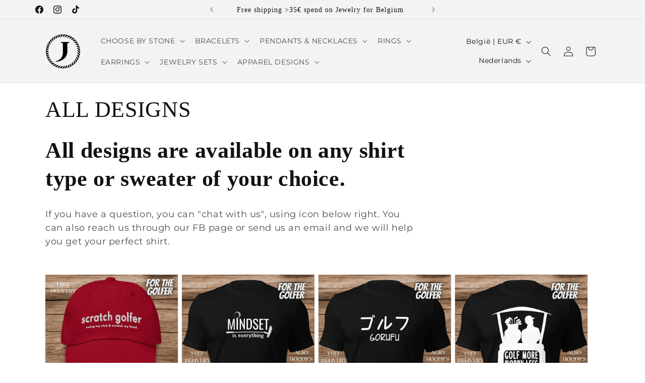

--- FILE ---
content_type: text/html; charset=utf-8
request_url: https://jambowebshop.com/nl/collections/sports-more-1
body_size: 74165
content:
<!doctype html>
<html class="js" lang="nl">
  <head>
    <meta name="p:domain_verify" content="c1ca478382508a2be376e07d2b10f05d"/>
    <meta charset="utf-8">
    <meta http-equiv="X-UA-Compatible" content="IE=edge">
    <meta name="viewport" content="width=device-width,initial-scale=1">
    <meta name="theme-color" content="">
    <link rel="canonical" href="https://jambowebshop.com/nl/collections/sports-more-1"><link rel="icon" type="image/png" href="//jambowebshop.com/cdn/shop/files/logo_zwart_43e407ab-96b1-4c52-b4bd-6b312b17683f.png?crop=center&height=32&v=1756893752&width=32"><link rel="preconnect" href="https://fonts.shopifycdn.com" crossorigin><title>
      ALL DESIGNS
 &ndash; Jambo</title>

    
      <meta name="description" content="All designs are available on any shirt type or sweater of your choice. If you have a question, you can &quot;chat with us&quot;, using icon below right. You can also reach us through our FB page or send us an email and we will help you get your perfect shirt.">
    

    

<meta property="og:site_name" content="Jambo">
<meta property="og:url" content="https://jambowebshop.com/nl/collections/sports-more-1">
<meta property="og:title" content="ALL DESIGNS">
<meta property="og:type" content="website">
<meta property="og:description" content="All designs are available on any shirt type or sweater of your choice. If you have a question, you can &quot;chat with us&quot;, using icon below right. You can also reach us through our FB page or send us an email and we will help you get your perfect shirt."><meta property="og:image" content="http://jambowebshop.com/cdn/shop/collections/mockup-of-a-man-wearing-a-crewneck-sweatshirt-on-the-street-18345_4.png?v=1628688140">
  <meta property="og:image:secure_url" content="https://jambowebshop.com/cdn/shop/collections/mockup-of-a-man-wearing-a-crewneck-sweatshirt-on-the-street-18345_4.png?v=1628688140">
  <meta property="og:image:width" content="1080">
  <meta property="og:image:height" content="1080"><meta name="twitter:card" content="summary_large_image">
<meta name="twitter:title" content="ALL DESIGNS">
<meta name="twitter:description" content="All designs are available on any shirt type or sweater of your choice. If you have a question, you can &quot;chat with us&quot;, using icon below right. You can also reach us through our FB page or send us an email and we will help you get your perfect shirt.">


    <script src="//jambowebshop.com/cdn/shop/t/17/assets/constants.js?v=132983761750457495441756889960" defer="defer"></script>
    <script src="//jambowebshop.com/cdn/shop/t/17/assets/pubsub.js?v=25310214064522200911756889961" defer="defer"></script>
    <script src="//jambowebshop.com/cdn/shop/t/17/assets/global.js?v=7301445359237545521756889960" defer="defer"></script>
    <script src="//jambowebshop.com/cdn/shop/t/17/assets/details-disclosure.js?v=13653116266235556501756889960" defer="defer"></script>
    <script src="//jambowebshop.com/cdn/shop/t/17/assets/details-modal.js?v=25581673532751508451756889960" defer="defer"></script>
    <script src="//jambowebshop.com/cdn/shop/t/17/assets/search-form.js?v=133129549252120666541756889961" defer="defer"></script><script src="//jambowebshop.com/cdn/shop/t/17/assets/animations.js?v=88693664871331136111756889960" defer="defer"></script><script>window.performance && window.performance.mark && window.performance.mark('shopify.content_for_header.start');</script><meta name="google-site-verification" content="2-UlEq269bdXHjvjbr2_BPABjCKlsN0sIoBhnAQsiWU">
<meta id="shopify-digital-wallet" name="shopify-digital-wallet" content="/28914122827/digital_wallets/dialog">
<meta name="shopify-checkout-api-token" content="ecd001e50e66dfe44f1a124b474c1420">
<meta id="in-context-paypal-metadata" data-shop-id="28914122827" data-venmo-supported="false" data-environment="production" data-locale="nl_NL" data-paypal-v4="true" data-currency="EUR">
<link rel="alternate" type="application/atom+xml" title="Feed" href="/nl/collections/sports-more-1.atom" />
<link rel="next" href="/nl/collections/sports-more-1?page=2">
<link rel="alternate" hreflang="x-default" href="https://jambowebshop.com/collections/sports-more-1">
<link rel="alternate" hreflang="en" href="https://jambowebshop.com/collections/sports-more-1">
<link rel="alternate" hreflang="fr" href="https://jambowebshop.com/fr/collections/sports-more-1">
<link rel="alternate" hreflang="nl" href="https://jambowebshop.com/nl/collections/sports-more-1">
<link rel="alternate" type="application/json+oembed" href="https://jambowebshop.com/nl/collections/sports-more-1.oembed">
<script async="async" src="/checkouts/internal/preloads.js?locale=nl-BE"></script>
<link rel="preconnect" href="https://shop.app" crossorigin="anonymous">
<script async="async" src="https://shop.app/checkouts/internal/preloads.js?locale=nl-BE&shop_id=28914122827" crossorigin="anonymous"></script>
<script id="apple-pay-shop-capabilities" type="application/json">{"shopId":28914122827,"countryCode":"BE","currencyCode":"EUR","merchantCapabilities":["supports3DS"],"merchantId":"gid:\/\/shopify\/Shop\/28914122827","merchantName":"Jambo","requiredBillingContactFields":["postalAddress","email"],"requiredShippingContactFields":["postalAddress","email"],"shippingType":"shipping","supportedNetworks":["visa","maestro","masterCard","amex"],"total":{"type":"pending","label":"Jambo","amount":"1.00"},"shopifyPaymentsEnabled":true,"supportsSubscriptions":true}</script>
<script id="shopify-features" type="application/json">{"accessToken":"ecd001e50e66dfe44f1a124b474c1420","betas":["rich-media-storefront-analytics"],"domain":"jambowebshop.com","predictiveSearch":true,"shopId":28914122827,"locale":"nl"}</script>
<script>var Shopify = Shopify || {};
Shopify.shop = "jambo-online.myshopify.com";
Shopify.locale = "nl";
Shopify.currency = {"active":"EUR","rate":"1.0"};
Shopify.country = "BE";
Shopify.theme = {"name":"Updated copy of Dawn","id":187302641995,"schema_name":"Dawn","schema_version":"15.4.0","theme_store_id":887,"role":"main"};
Shopify.theme.handle = "null";
Shopify.theme.style = {"id":null,"handle":null};
Shopify.cdnHost = "jambowebshop.com/cdn";
Shopify.routes = Shopify.routes || {};
Shopify.routes.root = "/nl/";</script>
<script type="module">!function(o){(o.Shopify=o.Shopify||{}).modules=!0}(window);</script>
<script>!function(o){function n(){var o=[];function n(){o.push(Array.prototype.slice.apply(arguments))}return n.q=o,n}var t=o.Shopify=o.Shopify||{};t.loadFeatures=n(),t.autoloadFeatures=n()}(window);</script>
<script>
  window.ShopifyPay = window.ShopifyPay || {};
  window.ShopifyPay.apiHost = "shop.app\/pay";
  window.ShopifyPay.redirectState = null;
</script>
<script id="shop-js-analytics" type="application/json">{"pageType":"collection"}</script>
<script defer="defer" async type="module" src="//jambowebshop.com/cdn/shopifycloud/shop-js/modules/v2/client.init-shop-cart-sync_CwGft62q.nl.esm.js"></script>
<script defer="defer" async type="module" src="//jambowebshop.com/cdn/shopifycloud/shop-js/modules/v2/chunk.common_BAeYDmFP.esm.js"></script>
<script defer="defer" async type="module" src="//jambowebshop.com/cdn/shopifycloud/shop-js/modules/v2/chunk.modal_B9qqLDBC.esm.js"></script>
<script type="module">
  await import("//jambowebshop.com/cdn/shopifycloud/shop-js/modules/v2/client.init-shop-cart-sync_CwGft62q.nl.esm.js");
await import("//jambowebshop.com/cdn/shopifycloud/shop-js/modules/v2/chunk.common_BAeYDmFP.esm.js");
await import("//jambowebshop.com/cdn/shopifycloud/shop-js/modules/v2/chunk.modal_B9qqLDBC.esm.js");

  window.Shopify.SignInWithShop?.initShopCartSync?.({"fedCMEnabled":true,"windoidEnabled":true});

</script>
<script>
  window.Shopify = window.Shopify || {};
  if (!window.Shopify.featureAssets) window.Shopify.featureAssets = {};
  window.Shopify.featureAssets['shop-js'] = {"shop-cart-sync":["modules/v2/client.shop-cart-sync_DYxNzuQz.nl.esm.js","modules/v2/chunk.common_BAeYDmFP.esm.js","modules/v2/chunk.modal_B9qqLDBC.esm.js"],"init-fed-cm":["modules/v2/client.init-fed-cm_CjDsDcAw.nl.esm.js","modules/v2/chunk.common_BAeYDmFP.esm.js","modules/v2/chunk.modal_B9qqLDBC.esm.js"],"shop-cash-offers":["modules/v2/client.shop-cash-offers_ClkbB2SN.nl.esm.js","modules/v2/chunk.common_BAeYDmFP.esm.js","modules/v2/chunk.modal_B9qqLDBC.esm.js"],"shop-login-button":["modules/v2/client.shop-login-button_WLp3fA_k.nl.esm.js","modules/v2/chunk.common_BAeYDmFP.esm.js","modules/v2/chunk.modal_B9qqLDBC.esm.js"],"pay-button":["modules/v2/client.pay-button_CMzcDx7A.nl.esm.js","modules/v2/chunk.common_BAeYDmFP.esm.js","modules/v2/chunk.modal_B9qqLDBC.esm.js"],"shop-button":["modules/v2/client.shop-button_C5HrfeZa.nl.esm.js","modules/v2/chunk.common_BAeYDmFP.esm.js","modules/v2/chunk.modal_B9qqLDBC.esm.js"],"avatar":["modules/v2/client.avatar_BTnouDA3.nl.esm.js"],"init-windoid":["modules/v2/client.init-windoid_BPUgzmVN.nl.esm.js","modules/v2/chunk.common_BAeYDmFP.esm.js","modules/v2/chunk.modal_B9qqLDBC.esm.js"],"init-shop-for-new-customer-accounts":["modules/v2/client.init-shop-for-new-customer-accounts_C_53TFWp.nl.esm.js","modules/v2/client.shop-login-button_WLp3fA_k.nl.esm.js","modules/v2/chunk.common_BAeYDmFP.esm.js","modules/v2/chunk.modal_B9qqLDBC.esm.js"],"init-shop-email-lookup-coordinator":["modules/v2/client.init-shop-email-lookup-coordinator_BuZJWlrC.nl.esm.js","modules/v2/chunk.common_BAeYDmFP.esm.js","modules/v2/chunk.modal_B9qqLDBC.esm.js"],"init-shop-cart-sync":["modules/v2/client.init-shop-cart-sync_CwGft62q.nl.esm.js","modules/v2/chunk.common_BAeYDmFP.esm.js","modules/v2/chunk.modal_B9qqLDBC.esm.js"],"shop-toast-manager":["modules/v2/client.shop-toast-manager_3XRE_uEZ.nl.esm.js","modules/v2/chunk.common_BAeYDmFP.esm.js","modules/v2/chunk.modal_B9qqLDBC.esm.js"],"init-customer-accounts":["modules/v2/client.init-customer-accounts_DmSKRkZb.nl.esm.js","modules/v2/client.shop-login-button_WLp3fA_k.nl.esm.js","modules/v2/chunk.common_BAeYDmFP.esm.js","modules/v2/chunk.modal_B9qqLDBC.esm.js"],"init-customer-accounts-sign-up":["modules/v2/client.init-customer-accounts-sign-up_CeYkBAph.nl.esm.js","modules/v2/client.shop-login-button_WLp3fA_k.nl.esm.js","modules/v2/chunk.common_BAeYDmFP.esm.js","modules/v2/chunk.modal_B9qqLDBC.esm.js"],"shop-follow-button":["modules/v2/client.shop-follow-button_EFIbvYjS.nl.esm.js","modules/v2/chunk.common_BAeYDmFP.esm.js","modules/v2/chunk.modal_B9qqLDBC.esm.js"],"checkout-modal":["modules/v2/client.checkout-modal_D8HUqXhX.nl.esm.js","modules/v2/chunk.common_BAeYDmFP.esm.js","modules/v2/chunk.modal_B9qqLDBC.esm.js"],"shop-login":["modules/v2/client.shop-login_BUSqPzuV.nl.esm.js","modules/v2/chunk.common_BAeYDmFP.esm.js","modules/v2/chunk.modal_B9qqLDBC.esm.js"],"lead-capture":["modules/v2/client.lead-capture_CFcRSnZi.nl.esm.js","modules/v2/chunk.common_BAeYDmFP.esm.js","modules/v2/chunk.modal_B9qqLDBC.esm.js"],"payment-terms":["modules/v2/client.payment-terms_DBKgFsWx.nl.esm.js","modules/v2/chunk.common_BAeYDmFP.esm.js","modules/v2/chunk.modal_B9qqLDBC.esm.js"]};
</script>
<script>(function() {
  var isLoaded = false;
  function asyncLoad() {
    if (isLoaded) return;
    isLoaded = true;
    var urls = ["https:\/\/gtranslate.io\/shopify\/gtranslate.js?shop=jambo-online.myshopify.com","https:\/\/s3.amazonaws.com\/cart-notifications\/scripts\/jambo-online.myshopify.com\/8ca2269c-614a-4672-b635-d32c0fc797e5.js?shop=jambo-online.myshopify.com","https:\/\/api.omegatheme.com\/facebook-chat\/facebook-chat.js?v=1641479650\u0026shop=jambo-online.myshopify.com","https:\/\/cdn.recovermycart.com\/scripts\/keepcart\/CartJS.min.js?shop=jambo-online.myshopify.com\u0026shop=jambo-online.myshopify.com","\/\/cdn.shopify.com\/proxy\/163f165237bc30418c095242238d6904b2553e9ded2ef61c54393b8bb9c4e578\/static.cdn.printful.com\/static\/js\/external\/shopify-product-customizer.js?v=0.28\u0026shop=jambo-online.myshopify.com\u0026sp-cache-control=cHVibGljLCBtYXgtYWdlPTkwMA","https:\/\/cdn.s3.pop-convert.com\/pcjs.production.min.js?unique_id=jambo-online.myshopify.com\u0026shop=jambo-online.myshopify.com","https:\/\/script.pop-convert.com\/new-micro\/production.pc.min.js?unique_id=jambo-online.myshopify.com\u0026shop=jambo-online.myshopify.com"];
    for (var i = 0; i < urls.length; i++) {
      var s = document.createElement('script');
      s.type = 'text/javascript';
      s.async = true;
      s.src = urls[i];
      var x = document.getElementsByTagName('script')[0];
      x.parentNode.insertBefore(s, x);
    }
  };
  if(window.attachEvent) {
    window.attachEvent('onload', asyncLoad);
  } else {
    window.addEventListener('load', asyncLoad, false);
  }
})();</script>
<script id="__st">var __st={"a":28914122827,"offset":3600,"reqid":"d1ca3ce3-372e-438e-a605-d78dc5f6a466-1769519510","pageurl":"jambowebshop.com\/nl\/collections\/sports-more-1","u":"367c01995f37","p":"collection","rtyp":"collection","rid":238303903929};</script>
<script>window.ShopifyPaypalV4VisibilityTracking = true;</script>
<script id="captcha-bootstrap">!function(){'use strict';const t='contact',e='account',n='new_comment',o=[[t,t],['blogs',n],['comments',n],[t,'customer']],c=[[e,'customer_login'],[e,'guest_login'],[e,'recover_customer_password'],[e,'create_customer']],r=t=>t.map((([t,e])=>`form[action*='/${t}']:not([data-nocaptcha='true']) input[name='form_type'][value='${e}']`)).join(','),a=t=>()=>t?[...document.querySelectorAll(t)].map((t=>t.form)):[];function s(){const t=[...o],e=r(t);return a(e)}const i='password',u='form_key',d=['recaptcha-v3-token','g-recaptcha-response','h-captcha-response',i],f=()=>{try{return window.sessionStorage}catch{return}},m='__shopify_v',_=t=>t.elements[u];function p(t,e,n=!1){try{const o=window.sessionStorage,c=JSON.parse(o.getItem(e)),{data:r}=function(t){const{data:e,action:n}=t;return t[m]||n?{data:e,action:n}:{data:t,action:n}}(c);for(const[e,n]of Object.entries(r))t.elements[e]&&(t.elements[e].value=n);n&&o.removeItem(e)}catch(o){console.error('form repopulation failed',{error:o})}}const l='form_type',E='cptcha';function T(t){t.dataset[E]=!0}const w=window,h=w.document,L='Shopify',v='ce_forms',y='captcha';let A=!1;((t,e)=>{const n=(g='f06e6c50-85a8-45c8-87d0-21a2b65856fe',I='https://cdn.shopify.com/shopifycloud/storefront-forms-hcaptcha/ce_storefront_forms_captcha_hcaptcha.v1.5.2.iife.js',D={infoText:'Beschermd door hCaptcha',privacyText:'Privacy',termsText:'Voorwaarden'},(t,e,n)=>{const o=w[L][v],c=o.bindForm;if(c)return c(t,g,e,D).then(n);var r;o.q.push([[t,g,e,D],n]),r=I,A||(h.body.append(Object.assign(h.createElement('script'),{id:'captcha-provider',async:!0,src:r})),A=!0)});var g,I,D;w[L]=w[L]||{},w[L][v]=w[L][v]||{},w[L][v].q=[],w[L][y]=w[L][y]||{},w[L][y].protect=function(t,e){n(t,void 0,e),T(t)},Object.freeze(w[L][y]),function(t,e,n,w,h,L){const[v,y,A,g]=function(t,e,n){const i=e?o:[],u=t?c:[],d=[...i,...u],f=r(d),m=r(i),_=r(d.filter((([t,e])=>n.includes(e))));return[a(f),a(m),a(_),s()]}(w,h,L),I=t=>{const e=t.target;return e instanceof HTMLFormElement?e:e&&e.form},D=t=>v().includes(t);t.addEventListener('submit',(t=>{const e=I(t);if(!e)return;const n=D(e)&&!e.dataset.hcaptchaBound&&!e.dataset.recaptchaBound,o=_(e),c=g().includes(e)&&(!o||!o.value);(n||c)&&t.preventDefault(),c&&!n&&(function(t){try{if(!f())return;!function(t){const e=f();if(!e)return;const n=_(t);if(!n)return;const o=n.value;o&&e.removeItem(o)}(t);const e=Array.from(Array(32),(()=>Math.random().toString(36)[2])).join('');!function(t,e){_(t)||t.append(Object.assign(document.createElement('input'),{type:'hidden',name:u})),t.elements[u].value=e}(t,e),function(t,e){const n=f();if(!n)return;const o=[...t.querySelectorAll(`input[type='${i}']`)].map((({name:t})=>t)),c=[...d,...o],r={};for(const[a,s]of new FormData(t).entries())c.includes(a)||(r[a]=s);n.setItem(e,JSON.stringify({[m]:1,action:t.action,data:r}))}(t,e)}catch(e){console.error('failed to persist form',e)}}(e),e.submit())}));const S=(t,e)=>{t&&!t.dataset[E]&&(n(t,e.some((e=>e===t))),T(t))};for(const o of['focusin','change'])t.addEventListener(o,(t=>{const e=I(t);D(e)&&S(e,y())}));const B=e.get('form_key'),M=e.get(l),P=B&&M;t.addEventListener('DOMContentLoaded',(()=>{const t=y();if(P)for(const e of t)e.elements[l].value===M&&p(e,B);[...new Set([...A(),...v().filter((t=>'true'===t.dataset.shopifyCaptcha))])].forEach((e=>S(e,t)))}))}(h,new URLSearchParams(w.location.search),n,t,e,['guest_login'])})(!0,!0)}();</script>
<script integrity="sha256-4kQ18oKyAcykRKYeNunJcIwy7WH5gtpwJnB7kiuLZ1E=" data-source-attribution="shopify.loadfeatures" defer="defer" src="//jambowebshop.com/cdn/shopifycloud/storefront/assets/storefront/load_feature-a0a9edcb.js" crossorigin="anonymous"></script>
<script crossorigin="anonymous" defer="defer" src="//jambowebshop.com/cdn/shopifycloud/storefront/assets/shopify_pay/storefront-65b4c6d7.js?v=20250812"></script>
<script data-source-attribution="shopify.dynamic_checkout.dynamic.init">var Shopify=Shopify||{};Shopify.PaymentButton=Shopify.PaymentButton||{isStorefrontPortableWallets:!0,init:function(){window.Shopify.PaymentButton.init=function(){};var t=document.createElement("script");t.src="https://jambowebshop.com/cdn/shopifycloud/portable-wallets/latest/portable-wallets.nl.js",t.type="module",document.head.appendChild(t)}};
</script>
<script data-source-attribution="shopify.dynamic_checkout.buyer_consent">
  function portableWalletsHideBuyerConsent(e){var t=document.getElementById("shopify-buyer-consent"),n=document.getElementById("shopify-subscription-policy-button");t&&n&&(t.classList.add("hidden"),t.setAttribute("aria-hidden","true"),n.removeEventListener("click",e))}function portableWalletsShowBuyerConsent(e){var t=document.getElementById("shopify-buyer-consent"),n=document.getElementById("shopify-subscription-policy-button");t&&n&&(t.classList.remove("hidden"),t.removeAttribute("aria-hidden"),n.addEventListener("click",e))}window.Shopify?.PaymentButton&&(window.Shopify.PaymentButton.hideBuyerConsent=portableWalletsHideBuyerConsent,window.Shopify.PaymentButton.showBuyerConsent=portableWalletsShowBuyerConsent);
</script>
<script data-source-attribution="shopify.dynamic_checkout.cart.bootstrap">document.addEventListener("DOMContentLoaded",(function(){function t(){return document.querySelector("shopify-accelerated-checkout-cart, shopify-accelerated-checkout")}if(t())Shopify.PaymentButton.init();else{new MutationObserver((function(e,n){t()&&(Shopify.PaymentButton.init(),n.disconnect())})).observe(document.body,{childList:!0,subtree:!0})}}));
</script>
<script id='scb4127' type='text/javascript' async='' src='https://jambowebshop.com/cdn/shopifycloud/privacy-banner/storefront-banner.js'></script><link id="shopify-accelerated-checkout-styles" rel="stylesheet" media="screen" href="https://jambowebshop.com/cdn/shopifycloud/portable-wallets/latest/accelerated-checkout-backwards-compat.css" crossorigin="anonymous">
<style id="shopify-accelerated-checkout-cart">
        #shopify-buyer-consent {
  margin-top: 1em;
  display: inline-block;
  width: 100%;
}

#shopify-buyer-consent.hidden {
  display: none;
}

#shopify-subscription-policy-button {
  background: none;
  border: none;
  padding: 0;
  text-decoration: underline;
  font-size: inherit;
  cursor: pointer;
}

#shopify-subscription-policy-button::before {
  box-shadow: none;
}

      </style>
<script id="sections-script" data-sections="header" defer="defer" src="//jambowebshop.com/cdn/shop/t/17/compiled_assets/scripts.js?v=4772"></script>
<script>window.performance && window.performance.mark && window.performance.mark('shopify.content_for_header.end');</script>


    <style data-shopify>
      @font-face {
  font-family: Montserrat;
  font-weight: 400;
  font-style: normal;
  font-display: swap;
  src: url("//jambowebshop.com/cdn/fonts/montserrat/montserrat_n4.81949fa0ac9fd2021e16436151e8eaa539321637.woff2") format("woff2"),
       url("//jambowebshop.com/cdn/fonts/montserrat/montserrat_n4.a6c632ca7b62da89c3594789ba828388aac693fe.woff") format("woff");
}

      @font-face {
  font-family: Montserrat;
  font-weight: 700;
  font-style: normal;
  font-display: swap;
  src: url("//jambowebshop.com/cdn/fonts/montserrat/montserrat_n7.3c434e22befd5c18a6b4afadb1e3d77c128c7939.woff2") format("woff2"),
       url("//jambowebshop.com/cdn/fonts/montserrat/montserrat_n7.5d9fa6e2cae713c8fb539a9876489d86207fe957.woff") format("woff");
}

      @font-face {
  font-family: Montserrat;
  font-weight: 400;
  font-style: italic;
  font-display: swap;
  src: url("//jambowebshop.com/cdn/fonts/montserrat/montserrat_i4.5a4ea298b4789e064f62a29aafc18d41f09ae59b.woff2") format("woff2"),
       url("//jambowebshop.com/cdn/fonts/montserrat/montserrat_i4.072b5869c5e0ed5b9d2021e4c2af132e16681ad2.woff") format("woff");
}

      @font-face {
  font-family: Montserrat;
  font-weight: 700;
  font-style: italic;
  font-display: swap;
  src: url("//jambowebshop.com/cdn/fonts/montserrat/montserrat_i7.a0d4a463df4f146567d871890ffb3c80408e7732.woff2") format("woff2"),
       url("//jambowebshop.com/cdn/fonts/montserrat/montserrat_i7.f6ec9f2a0681acc6f8152c40921d2a4d2e1a2c78.woff") format("woff");
}

      

      
        :root,
        .color-scheme-1 {
          --color-background: 255,255,255;
        
          --gradient-background: #ffffff;
        

        

        --color-foreground: 18,18,18;
        --color-background-contrast: 191,191,191;
        --color-shadow: 18,18,18;
        --color-button: 225,190,3;
        --color-button-text: 0,0,0;
        --color-secondary-button: 255,255,255;
        --color-secondary-button-text: 18,18,18;
        --color-link: 18,18,18;
        --color-badge-foreground: 18,18,18;
        --color-badge-background: 255,255,255;
        --color-badge-border: 18,18,18;
        --payment-terms-background-color: rgb(255 255 255);
      }
      
        
        .color-scheme-2 {
          --color-background: 243,243,243;
        
          --gradient-background: #f3f3f3;
        

        

        --color-foreground: 18,18,18;
        --color-background-contrast: 179,179,179;
        --color-shadow: 18,18,18;
        --color-button: 18,18,18;
        --color-button-text: 243,243,243;
        --color-secondary-button: 243,243,243;
        --color-secondary-button-text: 18,18,18;
        --color-link: 18,18,18;
        --color-badge-foreground: 18,18,18;
        --color-badge-background: 243,243,243;
        --color-badge-border: 18,18,18;
        --payment-terms-background-color: rgb(243 243 243);
      }
      
        
        .color-scheme-3 {
          --color-background: 18,18,18;
        
          --gradient-background: #121212;
        

        

        --color-foreground: 255,255,255;
        --color-background-contrast: 146,146,146;
        --color-shadow: 18,18,18;
        --color-button: 255,255,255;
        --color-button-text: 18,18,18;
        --color-secondary-button: 18,18,18;
        --color-secondary-button-text: 255,255,255;
        --color-link: 255,255,255;
        --color-badge-foreground: 255,255,255;
        --color-badge-background: 18,18,18;
        --color-badge-border: 255,255,255;
        --payment-terms-background-color: rgb(18 18 18);
      }
      
        
        .color-scheme-4 {
          --color-background: 225,190,3;
        
          --gradient-background: linear-gradient(180deg, rgba(240, 69, 87, 1), rgba(221, 39, 57, 1) 100%);
        

        

        --color-foreground: 0,0,0;
        --color-background-contrast: 99,84,1;
        --color-shadow: 18,18,18;
        --color-button: 0,0,0;
        --color-button-text: 225,190,3;
        --color-secondary-button: 225,190,3;
        --color-secondary-button-text: 0,0,0;
        --color-link: 0,0,0;
        --color-badge-foreground: 0,0,0;
        --color-badge-background: 225,190,3;
        --color-badge-border: 0,0,0;
        --payment-terms-background-color: rgb(225 190 3);
      }
      
        
        .color-scheme-5 {
          --color-background: 255,255,255;
        
          --gradient-background: #ffffff;
        

        

        --color-foreground: 18,18,18;
        --color-background-contrast: 191,191,191;
        --color-shadow: 18,18,18;
        --color-button: 0,0,0;
        --color-button-text: 51,79,180;
        --color-secondary-button: 255,255,255;
        --color-secondary-button-text: 255,255,255;
        --color-link: 255,255,255;
        --color-badge-foreground: 18,18,18;
        --color-badge-background: 255,255,255;
        --color-badge-border: 18,18,18;
        --payment-terms-background-color: rgb(255 255 255);
      }
      

      body, .color-scheme-1, .color-scheme-2, .color-scheme-3, .color-scheme-4, .color-scheme-5 {
        color: rgba(var(--color-foreground), 0.75);
        background-color: rgb(var(--color-background));
      }

      :root {
        --font-body-family: Montserrat, sans-serif;
        --font-body-style: normal;
        --font-body-weight: 400;
        --font-body-weight-bold: 700;

        --font-heading-family: "New York", Iowan Old Style, Apple Garamond, Baskerville, Times New Roman, Droid Serif, Times, Source Serif Pro, serif, Apple Color Emoji, Segoe UI Emoji, Segoe UI Symbol;
        --font-heading-style: normal;
        --font-heading-weight: 400;

        --font-body-scale: 1.0;
        --font-heading-scale: 1.1;

        --media-padding: px;
        --media-border-opacity: 0.05;
        --media-border-width: 1px;
        --media-radius: 0px;
        --media-shadow-opacity: 0.0;
        --media-shadow-horizontal-offset: 0px;
        --media-shadow-vertical-offset: 4px;
        --media-shadow-blur-radius: 5px;
        --media-shadow-visible: 0;

        --page-width: 120rem;
        --page-width-margin: 0rem;

        --product-card-image-padding: 0.0rem;
        --product-card-corner-radius: 0.0rem;
        --product-card-text-alignment: left;
        --product-card-border-width: 0.0rem;
        --product-card-border-opacity: 0.0;
        --product-card-shadow-opacity: 0.1;
        --product-card-shadow-visible: 1;
        --product-card-shadow-horizontal-offset: 0.0rem;
        --product-card-shadow-vertical-offset: 0.4rem;
        --product-card-shadow-blur-radius: 0.5rem;

        --collection-card-image-padding: 0.0rem;
        --collection-card-corner-radius: 0.0rem;
        --collection-card-text-alignment: left;
        --collection-card-border-width: 0.0rem;
        --collection-card-border-opacity: 0.1;
        --collection-card-shadow-opacity: 0.0;
        --collection-card-shadow-visible: 0;
        --collection-card-shadow-horizontal-offset: 0.0rem;
        --collection-card-shadow-vertical-offset: 0.4rem;
        --collection-card-shadow-blur-radius: 0.5rem;

        --blog-card-image-padding: 0.0rem;
        --blog-card-corner-radius: 0.0rem;
        --blog-card-text-alignment: left;
        --blog-card-border-width: 0.0rem;
        --blog-card-border-opacity: 0.1;
        --blog-card-shadow-opacity: 0.0;
        --blog-card-shadow-visible: 0;
        --blog-card-shadow-horizontal-offset: 0.0rem;
        --blog-card-shadow-vertical-offset: 0.4rem;
        --blog-card-shadow-blur-radius: 0.5rem;

        --badge-corner-radius: 4.0rem;

        --popup-border-width: 1px;
        --popup-border-opacity: 0.1;
        --popup-corner-radius: 0px;
        --popup-shadow-opacity: 0.05;
        --popup-shadow-horizontal-offset: 0px;
        --popup-shadow-vertical-offset: 4px;
        --popup-shadow-blur-radius: 5px;

        --drawer-border-width: 1px;
        --drawer-border-opacity: 0.1;
        --drawer-shadow-opacity: 0.0;
        --drawer-shadow-horizontal-offset: 0px;
        --drawer-shadow-vertical-offset: 4px;
        --drawer-shadow-blur-radius: 5px;

        --spacing-sections-desktop: 0px;
        --spacing-sections-mobile: 0px;

        --grid-desktop-vertical-spacing: 8px;
        --grid-desktop-horizontal-spacing: 8px;
        --grid-mobile-vertical-spacing: 4px;
        --grid-mobile-horizontal-spacing: 4px;

        --text-boxes-border-opacity: 0.1;
        --text-boxes-border-width: 0px;
        --text-boxes-radius: 0px;
        --text-boxes-shadow-opacity: 0.0;
        --text-boxes-shadow-visible: 0;
        --text-boxes-shadow-horizontal-offset: 0px;
        --text-boxes-shadow-vertical-offset: 4px;
        --text-boxes-shadow-blur-radius: 5px;

        --buttons-radius: 40px;
        --buttons-radius-outset: 42px;
        --buttons-border-width: 2px;
        --buttons-border-opacity: 1.0;
        --buttons-shadow-opacity: 0.0;
        --buttons-shadow-visible: 0;
        --buttons-shadow-horizontal-offset: 0px;
        --buttons-shadow-vertical-offset: 4px;
        --buttons-shadow-blur-radius: 5px;
        --buttons-border-offset: 0.3px;

        --inputs-radius: 0px;
        --inputs-border-width: 1px;
        --inputs-border-opacity: 0.55;
        --inputs-shadow-opacity: 0.0;
        --inputs-shadow-horizontal-offset: 0px;
        --inputs-margin-offset: 0px;
        --inputs-shadow-vertical-offset: 4px;
        --inputs-shadow-blur-radius: 5px;
        --inputs-radius-outset: 0px;

        --variant-pills-radius: 40px;
        --variant-pills-border-width: 1px;
        --variant-pills-border-opacity: 0.55;
        --variant-pills-shadow-opacity: 0.0;
        --variant-pills-shadow-horizontal-offset: 0px;
        --variant-pills-shadow-vertical-offset: 4px;
        --variant-pills-shadow-blur-radius: 5px;
      }

      *,
      *::before,
      *::after {
        box-sizing: inherit;
      }

      html {
        box-sizing: border-box;
        font-size: calc(var(--font-body-scale) * 62.5%);
        height: 100%;
      }

      body {
        display: grid;
        grid-template-rows: auto auto 1fr auto;
        grid-template-columns: 100%;
        min-height: 100%;
        margin: 0;
        font-size: 1.5rem;
        letter-spacing: 0.06rem;
        line-height: calc(1 + 0.8 / var(--font-body-scale));
        font-family: var(--font-body-family);
        font-style: var(--font-body-style);
        font-weight: var(--font-body-weight);
      }

      @media screen and (min-width: 750px) {
        body {
          font-size: 1.6rem;
        }
      }
    </style>

    <link href="//jambowebshop.com/cdn/shop/t/17/assets/base.css?v=159841507637079171801756889960" rel="stylesheet" type="text/css" media="all" />
    <link rel="stylesheet" href="//jambowebshop.com/cdn/shop/t/17/assets/component-cart-items.css?v=13033300910818915211756889960" media="print" onload="this.media='all'">
      <link rel="preload" as="font" href="//jambowebshop.com/cdn/fonts/montserrat/montserrat_n4.81949fa0ac9fd2021e16436151e8eaa539321637.woff2" type="font/woff2" crossorigin>
      
<link href="//jambowebshop.com/cdn/shop/t/17/assets/component-localization-form.css?v=170315343355214948141756889960" rel="stylesheet" type="text/css" media="all" />
      <script src="//jambowebshop.com/cdn/shop/t/17/assets/localization-form.js?v=144176611646395275351756889961" defer="defer"></script><link
        rel="stylesheet"
        href="//jambowebshop.com/cdn/shop/t/17/assets/component-predictive-search.css?v=118923337488134913561756889960"
        media="print"
        onload="this.media='all'"
      ><script>
      if (Shopify.designMode) {
        document.documentElement.classList.add('shopify-design-mode');
      }
    </script>
  <link href="https://monorail-edge.shopifysvc.com" rel="dns-prefetch">
<script>(function(){if ("sendBeacon" in navigator && "performance" in window) {try {var session_token_from_headers = performance.getEntriesByType('navigation')[0].serverTiming.find(x => x.name == '_s').description;} catch {var session_token_from_headers = undefined;}var session_cookie_matches = document.cookie.match(/_shopify_s=([^;]*)/);var session_token_from_cookie = session_cookie_matches && session_cookie_matches.length === 2 ? session_cookie_matches[1] : "";var session_token = session_token_from_headers || session_token_from_cookie || "";function handle_abandonment_event(e) {var entries = performance.getEntries().filter(function(entry) {return /monorail-edge.shopifysvc.com/.test(entry.name);});if (!window.abandonment_tracked && entries.length === 0) {window.abandonment_tracked = true;var currentMs = Date.now();var navigation_start = performance.timing.navigationStart;var payload = {shop_id: 28914122827,url: window.location.href,navigation_start,duration: currentMs - navigation_start,session_token,page_type: "collection"};window.navigator.sendBeacon("https://monorail-edge.shopifysvc.com/v1/produce", JSON.stringify({schema_id: "online_store_buyer_site_abandonment/1.1",payload: payload,metadata: {event_created_at_ms: currentMs,event_sent_at_ms: currentMs}}));}}window.addEventListener('pagehide', handle_abandonment_event);}}());</script>
<script id="web-pixels-manager-setup">(function e(e,d,r,n,o){if(void 0===o&&(o={}),!Boolean(null===(a=null===(i=window.Shopify)||void 0===i?void 0:i.analytics)||void 0===a?void 0:a.replayQueue)){var i,a;window.Shopify=window.Shopify||{};var t=window.Shopify;t.analytics=t.analytics||{};var s=t.analytics;s.replayQueue=[],s.publish=function(e,d,r){return s.replayQueue.push([e,d,r]),!0};try{self.performance.mark("wpm:start")}catch(e){}var l=function(){var e={modern:/Edge?\/(1{2}[4-9]|1[2-9]\d|[2-9]\d{2}|\d{4,})\.\d+(\.\d+|)|Firefox\/(1{2}[4-9]|1[2-9]\d|[2-9]\d{2}|\d{4,})\.\d+(\.\d+|)|Chrom(ium|e)\/(9{2}|\d{3,})\.\d+(\.\d+|)|(Maci|X1{2}).+ Version\/(15\.\d+|(1[6-9]|[2-9]\d|\d{3,})\.\d+)([,.]\d+|)( \(\w+\)|)( Mobile\/\w+|) Safari\/|Chrome.+OPR\/(9{2}|\d{3,})\.\d+\.\d+|(CPU[ +]OS|iPhone[ +]OS|CPU[ +]iPhone|CPU IPhone OS|CPU iPad OS)[ +]+(15[._]\d+|(1[6-9]|[2-9]\d|\d{3,})[._]\d+)([._]\d+|)|Android:?[ /-](13[3-9]|1[4-9]\d|[2-9]\d{2}|\d{4,})(\.\d+|)(\.\d+|)|Android.+Firefox\/(13[5-9]|1[4-9]\d|[2-9]\d{2}|\d{4,})\.\d+(\.\d+|)|Android.+Chrom(ium|e)\/(13[3-9]|1[4-9]\d|[2-9]\d{2}|\d{4,})\.\d+(\.\d+|)|SamsungBrowser\/([2-9]\d|\d{3,})\.\d+/,legacy:/Edge?\/(1[6-9]|[2-9]\d|\d{3,})\.\d+(\.\d+|)|Firefox\/(5[4-9]|[6-9]\d|\d{3,})\.\d+(\.\d+|)|Chrom(ium|e)\/(5[1-9]|[6-9]\d|\d{3,})\.\d+(\.\d+|)([\d.]+$|.*Safari\/(?![\d.]+ Edge\/[\d.]+$))|(Maci|X1{2}).+ Version\/(10\.\d+|(1[1-9]|[2-9]\d|\d{3,})\.\d+)([,.]\d+|)( \(\w+\)|)( Mobile\/\w+|) Safari\/|Chrome.+OPR\/(3[89]|[4-9]\d|\d{3,})\.\d+\.\d+|(CPU[ +]OS|iPhone[ +]OS|CPU[ +]iPhone|CPU IPhone OS|CPU iPad OS)[ +]+(10[._]\d+|(1[1-9]|[2-9]\d|\d{3,})[._]\d+)([._]\d+|)|Android:?[ /-](13[3-9]|1[4-9]\d|[2-9]\d{2}|\d{4,})(\.\d+|)(\.\d+|)|Mobile Safari.+OPR\/([89]\d|\d{3,})\.\d+\.\d+|Android.+Firefox\/(13[5-9]|1[4-9]\d|[2-9]\d{2}|\d{4,})\.\d+(\.\d+|)|Android.+Chrom(ium|e)\/(13[3-9]|1[4-9]\d|[2-9]\d{2}|\d{4,})\.\d+(\.\d+|)|Android.+(UC? ?Browser|UCWEB|U3)[ /]?(15\.([5-9]|\d{2,})|(1[6-9]|[2-9]\d|\d{3,})\.\d+)\.\d+|SamsungBrowser\/(5\.\d+|([6-9]|\d{2,})\.\d+)|Android.+MQ{2}Browser\/(14(\.(9|\d{2,})|)|(1[5-9]|[2-9]\d|\d{3,})(\.\d+|))(\.\d+|)|K[Aa][Ii]OS\/(3\.\d+|([4-9]|\d{2,})\.\d+)(\.\d+|)/},d=e.modern,r=e.legacy,n=navigator.userAgent;return n.match(d)?"modern":n.match(r)?"legacy":"unknown"}(),u="modern"===l?"modern":"legacy",c=(null!=n?n:{modern:"",legacy:""})[u],f=function(e){return[e.baseUrl,"/wpm","/b",e.hashVersion,"modern"===e.buildTarget?"m":"l",".js"].join("")}({baseUrl:d,hashVersion:r,buildTarget:u}),m=function(e){var d=e.version,r=e.bundleTarget,n=e.surface,o=e.pageUrl,i=e.monorailEndpoint;return{emit:function(e){var a=e.status,t=e.errorMsg,s=(new Date).getTime(),l=JSON.stringify({metadata:{event_sent_at_ms:s},events:[{schema_id:"web_pixels_manager_load/3.1",payload:{version:d,bundle_target:r,page_url:o,status:a,surface:n,error_msg:t},metadata:{event_created_at_ms:s}}]});if(!i)return console&&console.warn&&console.warn("[Web Pixels Manager] No Monorail endpoint provided, skipping logging."),!1;try{return self.navigator.sendBeacon.bind(self.navigator)(i,l)}catch(e){}var u=new XMLHttpRequest;try{return u.open("POST",i,!0),u.setRequestHeader("Content-Type","text/plain"),u.send(l),!0}catch(e){return console&&console.warn&&console.warn("[Web Pixels Manager] Got an unhandled error while logging to Monorail."),!1}}}}({version:r,bundleTarget:l,surface:e.surface,pageUrl:self.location.href,monorailEndpoint:e.monorailEndpoint});try{o.browserTarget=l,function(e){var d=e.src,r=e.async,n=void 0===r||r,o=e.onload,i=e.onerror,a=e.sri,t=e.scriptDataAttributes,s=void 0===t?{}:t,l=document.createElement("script"),u=document.querySelector("head"),c=document.querySelector("body");if(l.async=n,l.src=d,a&&(l.integrity=a,l.crossOrigin="anonymous"),s)for(var f in s)if(Object.prototype.hasOwnProperty.call(s,f))try{l.dataset[f]=s[f]}catch(e){}if(o&&l.addEventListener("load",o),i&&l.addEventListener("error",i),u)u.appendChild(l);else{if(!c)throw new Error("Did not find a head or body element to append the script");c.appendChild(l)}}({src:f,async:!0,onload:function(){if(!function(){var e,d;return Boolean(null===(d=null===(e=window.Shopify)||void 0===e?void 0:e.analytics)||void 0===d?void 0:d.initialized)}()){var d=window.webPixelsManager.init(e)||void 0;if(d){var r=window.Shopify.analytics;r.replayQueue.forEach((function(e){var r=e[0],n=e[1],o=e[2];d.publishCustomEvent(r,n,o)})),r.replayQueue=[],r.publish=d.publishCustomEvent,r.visitor=d.visitor,r.initialized=!0}}},onerror:function(){return m.emit({status:"failed",errorMsg:"".concat(f," has failed to load")})},sri:function(e){var d=/^sha384-[A-Za-z0-9+/=]+$/;return"string"==typeof e&&d.test(e)}(c)?c:"",scriptDataAttributes:o}),m.emit({status:"loading"})}catch(e){m.emit({status:"failed",errorMsg:(null==e?void 0:e.message)||"Unknown error"})}}})({shopId: 28914122827,storefrontBaseUrl: "https://jambowebshop.com",extensionsBaseUrl: "https://extensions.shopifycdn.com/cdn/shopifycloud/web-pixels-manager",monorailEndpoint: "https://monorail-edge.shopifysvc.com/unstable/produce_batch",surface: "storefront-renderer",enabledBetaFlags: ["2dca8a86"],webPixelsConfigList: [{"id":"3348627787","configuration":"{\"pixelCode\":\"D2M3F7BC77U0KS94NL70\"}","eventPayloadVersion":"v1","runtimeContext":"STRICT","scriptVersion":"22e92c2ad45662f435e4801458fb78cc","type":"APP","apiClientId":4383523,"privacyPurposes":["ANALYTICS","MARKETING","SALE_OF_DATA"],"dataSharingAdjustments":{"protectedCustomerApprovalScopes":["read_customer_address","read_customer_email","read_customer_name","read_customer_personal_data","read_customer_phone"]}},{"id":"3240984907","configuration":"{\"tagID\":\"2614037862831\"}","eventPayloadVersion":"v1","runtimeContext":"STRICT","scriptVersion":"18031546ee651571ed29edbe71a3550b","type":"APP","apiClientId":3009811,"privacyPurposes":["ANALYTICS","MARKETING","SALE_OF_DATA"],"dataSharingAdjustments":{"protectedCustomerApprovalScopes":["read_customer_address","read_customer_email","read_customer_name","read_customer_personal_data","read_customer_phone"]}},{"id":"2446459211","configuration":"{\"storeIdentity\":\"jambo-online.myshopify.com\",\"baseURL\":\"https:\\\/\\\/api.printful.com\\\/shopify-pixels\"}","eventPayloadVersion":"v1","runtimeContext":"STRICT","scriptVersion":"74f275712857ab41bea9d998dcb2f9da","type":"APP","apiClientId":156624,"privacyPurposes":["ANALYTICS","MARKETING","SALE_OF_DATA"],"dataSharingAdjustments":{"protectedCustomerApprovalScopes":["read_customer_address","read_customer_email","read_customer_name","read_customer_personal_data","read_customer_phone"]}},{"id":"998474059","configuration":"{\"config\":\"{\\\"google_tag_ids\\\":[\\\"G-LSE95654BT\\\",\\\"GT-PL3LFCG\\\"],\\\"target_country\\\":\\\"BE\\\",\\\"gtag_events\\\":[{\\\"type\\\":\\\"search\\\",\\\"action_label\\\":\\\"G-LSE95654BT\\\"},{\\\"type\\\":\\\"begin_checkout\\\",\\\"action_label\\\":\\\"G-LSE95654BT\\\"},{\\\"type\\\":\\\"view_item\\\",\\\"action_label\\\":[\\\"G-LSE95654BT\\\",\\\"MC-T3K2Q2ZV9C\\\"]},{\\\"type\\\":\\\"purchase\\\",\\\"action_label\\\":[\\\"G-LSE95654BT\\\",\\\"MC-T3K2Q2ZV9C\\\"]},{\\\"type\\\":\\\"page_view\\\",\\\"action_label\\\":[\\\"G-LSE95654BT\\\",\\\"MC-T3K2Q2ZV9C\\\"]},{\\\"type\\\":\\\"add_payment_info\\\",\\\"action_label\\\":\\\"G-LSE95654BT\\\"},{\\\"type\\\":\\\"add_to_cart\\\",\\\"action_label\\\":\\\"G-LSE95654BT\\\"}],\\\"enable_monitoring_mode\\\":false}\"}","eventPayloadVersion":"v1","runtimeContext":"OPEN","scriptVersion":"b2a88bafab3e21179ed38636efcd8a93","type":"APP","apiClientId":1780363,"privacyPurposes":[],"dataSharingAdjustments":{"protectedCustomerApprovalScopes":["read_customer_address","read_customer_email","read_customer_name","read_customer_personal_data","read_customer_phone"]}},{"id":"407044427","configuration":"{\"pixel_id\":\"2796959557080255\",\"pixel_type\":\"facebook_pixel\",\"metaapp_system_user_token\":\"-\"}","eventPayloadVersion":"v1","runtimeContext":"OPEN","scriptVersion":"ca16bc87fe92b6042fbaa3acc2fbdaa6","type":"APP","apiClientId":2329312,"privacyPurposes":["ANALYTICS","MARKETING","SALE_OF_DATA"],"dataSharingAdjustments":{"protectedCustomerApprovalScopes":["read_customer_address","read_customer_email","read_customer_name","read_customer_personal_data","read_customer_phone"]}},{"id":"151945547","eventPayloadVersion":"v1","runtimeContext":"LAX","scriptVersion":"1","type":"CUSTOM","privacyPurposes":["MARKETING"],"name":"Meta pixel (migrated)"},{"id":"shopify-app-pixel","configuration":"{}","eventPayloadVersion":"v1","runtimeContext":"STRICT","scriptVersion":"0450","apiClientId":"shopify-pixel","type":"APP","privacyPurposes":["ANALYTICS","MARKETING"]},{"id":"shopify-custom-pixel","eventPayloadVersion":"v1","runtimeContext":"LAX","scriptVersion":"0450","apiClientId":"shopify-pixel","type":"CUSTOM","privacyPurposes":["ANALYTICS","MARKETING"]}],isMerchantRequest: false,initData: {"shop":{"name":"Jambo","paymentSettings":{"currencyCode":"EUR"},"myshopifyDomain":"jambo-online.myshopify.com","countryCode":"BE","storefrontUrl":"https:\/\/jambowebshop.com\/nl"},"customer":null,"cart":null,"checkout":null,"productVariants":[],"purchasingCompany":null},},"https://jambowebshop.com/cdn","fcfee988w5aeb613cpc8e4bc33m6693e112",{"modern":"","legacy":""},{"shopId":"28914122827","storefrontBaseUrl":"https:\/\/jambowebshop.com","extensionBaseUrl":"https:\/\/extensions.shopifycdn.com\/cdn\/shopifycloud\/web-pixels-manager","surface":"storefront-renderer","enabledBetaFlags":"[\"2dca8a86\"]","isMerchantRequest":"false","hashVersion":"fcfee988w5aeb613cpc8e4bc33m6693e112","publish":"custom","events":"[[\"page_viewed\",{}],[\"collection_viewed\",{\"collection\":{\"id\":\"238303903929\",\"title\":\"ALL DESIGNS\",\"productVariants\":[{\"price\":{\"amount\":30.0,\"currencyCode\":\"EUR\"},\"product\":{\"title\":\"Scratch Golfer Golf Cap for Men and Women in 100% Cotton\",\"vendor\":\"Jambo\",\"id\":\"10109256106315\",\"untranslatedTitle\":\"Scratch Golfer Golf Cap for Men and Women in 100% Cotton\",\"url\":\"\/nl\/products\/dad-hat\",\"type\":\"\"},\"id\":\"50095399862603\",\"image\":{\"src\":\"\/\/jambowebshop.com\/cdn\/shop\/files\/classic-dad-hat-black-front-66a122bd1c32c.jpg?v=1721836240\"},\"sku\":\"6838019_7854\",\"title\":\"Black\",\"untranslatedTitle\":\"Black\"},{\"price\":{\"amount\":21.0,\"currencyCode\":\"EUR\"},\"product\":{\"title\":\"Mindset Golf TShirt and Hoodie is a Creative Golf Graphic design for Men and Women (Copy)\",\"vendor\":\"Jambo\",\"id\":\"10109234151755\",\"untranslatedTitle\":\"Mindset Golf TShirt and Hoodie is a Creative Golf Graphic design for Men and Women (Copy)\",\"url\":\"\/nl\/products\/mindset-golf-tshirt-and-hoodie-is-a-creative-golf-graphic-design-for-men-and-women-copy\",\"type\":\"T-Shirt \u0026 Hoodies\"},\"id\":\"50095319581003\",\"image\":{\"src\":\"\/\/jambowebshop.com\/cdn\/shop\/files\/basictee_c623db47-6a45-4863-9347-e36fc5b33941.jpg?v=1705072234\"},\"sku\":null,\"title\":\"Unisex Basic Tee \/ S \/ Black\",\"untranslatedTitle\":\"Unisex Basic Tee \/ S \/ Black\"},{\"price\":{\"amount\":21.0,\"currencyCode\":\"EUR\"},\"product\":{\"title\":\"Gorufu Golf TShirt and Hoodie is a Creative Golf Graphic design for Men and Women\",\"vendor\":\"Jambo\",\"id\":\"10109233332555\",\"untranslatedTitle\":\"Gorufu Golf TShirt and Hoodie is a Creative Golf Graphic design for Men and Women\",\"url\":\"\/nl\/products\/gorufu-golf-tshirt-and-hoodie-is-a-creative-golf-graphic-design-for-men-and-women\",\"type\":\"T-Shirt \u0026 Hoodies\"},\"id\":\"50095315091787\",\"image\":{\"src\":\"\/\/jambowebshop.com\/cdn\/shop\/files\/basictee_c623db47-6a45-4863-9347-e36fc5b33941.jpg?v=1705072234\"},\"sku\":null,\"title\":\"Unisex Basic Tee \/ S \/ Black\",\"untranslatedTitle\":\"Unisex Basic Tee \/ S \/ Black\"},{\"price\":{\"amount\":21.0,\"currencyCode\":\"EUR\"},\"product\":{\"title\":\"Golf More Worry Less Golf TShirt and Hoodie is a Creative Golf Graphic design for Men and Women\",\"vendor\":\"Jambo\",\"id\":\"10109226385739\",\"untranslatedTitle\":\"Golf More Worry Less Golf TShirt and Hoodie is a Creative Golf Graphic design for Men and Women\",\"url\":\"\/nl\/products\/golf-more-worry-less-golf-tshirt-and-hoodie-is-a-creative-golf-graphic-design-for-men-and-women\",\"type\":\"T-Shirt \u0026 Hoodies\"},\"id\":\"50095289663819\",\"image\":{\"src\":\"\/\/jambowebshop.com\/cdn\/shop\/files\/basictee_c623db47-6a45-4863-9347-e36fc5b33941.jpg?v=1705072234\"},\"sku\":null,\"title\":\"Unisex Basic Tee \/ S \/ Black\",\"untranslatedTitle\":\"Unisex Basic Tee \/ S \/ Black\"},{\"price\":{\"amount\":21.0,\"currencyCode\":\"EUR\"},\"product\":{\"title\":\"3D Golf TShirt and Hoodie is a Creative Golf Graphic design for Men and Women\",\"vendor\":\"Jambo\",\"id\":\"8724086718795\",\"untranslatedTitle\":\"3D Golf TShirt and Hoodie is a Creative Golf Graphic design for Men and Women\",\"url\":\"\/nl\/products\/3d-golf-tshirt-and-hoodie-is-a-creative-golf-graphic-design-for-men-and-women\",\"type\":\"T-Shirt \u0026 Hoodies\"},\"id\":\"47288473289035\",\"image\":{\"src\":\"\/\/jambowebshop.com\/cdn\/shop\/files\/basictee_c623db47-6a45-4863-9347-e36fc5b33941.jpg?v=1705072234\"},\"sku\":null,\"title\":\"Unisex Basic Tee \/ S \/ Black\",\"untranslatedTitle\":\"Unisex Basic Tee \/ S \/ Black\"},{\"price\":{\"amount\":21.0,\"currencyCode\":\"EUR\"},\"product\":{\"title\":\"Time to Play Golf TShirt and Hoodie is a Creative Golf Graphic design for Men and Women\",\"vendor\":\"Jambo\",\"id\":\"8724080296267\",\"untranslatedTitle\":\"Time to Play Golf TShirt and Hoodie is a Creative Golf Graphic design for Men and Women\",\"url\":\"\/nl\/products\/time-to-play-golf-tshirt-and-hoodie-is-a-creative-golf-graphic-design-for-men-and-women\",\"type\":\"T-Shirt \u0026 Hoodies\"},\"id\":\"47288463327563\",\"image\":{\"src\":\"\/\/jambowebshop.com\/cdn\/shop\/files\/basictee_fd2540f4-42a8-453e-bb3b-51c3d8e4a70a.jpg?v=1705072092\"},\"sku\":null,\"title\":\"Unisex Basic Tee \/ S \/ Black\",\"untranslatedTitle\":\"Unisex Basic Tee \/ S \/ Black\"},{\"price\":{\"amount\":21.0,\"currencyCode\":\"EUR\"},\"product\":{\"title\":\"The Golf Swing TShirt and Hoodie is a Creative Golf Graphic design for Men and Women\",\"vendor\":\"Jambo\",\"id\":\"8724072431947\",\"untranslatedTitle\":\"The Golf Swing TShirt and Hoodie is a Creative Golf Graphic design for Men and Women\",\"url\":\"\/nl\/products\/the-golf-swing-tshirt-and-hoodie-is-a-creative-golf-graphic-design-for-men-and-women\",\"type\":\"T-Shirt \u0026 Hoodies\"},\"id\":\"47288443666763\",\"image\":{\"src\":\"\/\/jambowebshop.com\/cdn\/shop\/files\/basictee_685b9b5c-543c-4d78-afcb-d280f022fba1.jpg?v=1705071906\"},\"sku\":null,\"title\":\"Unisex Basic Tee \/ S \/ Black\",\"untranslatedTitle\":\"Unisex Basic Tee \/ S \/ Black\"},{\"price\":{\"amount\":21.0,\"currencyCode\":\"EUR\"},\"product\":{\"title\":\"Happy Wife Happy Life Golf TShirt and Hoodie is a Creative Golf Graphic design for Men and Women\",\"vendor\":\"Jambo\",\"id\":\"8724070662475\",\"untranslatedTitle\":\"Happy Wife Happy Life Golf TShirt and Hoodie is a Creative Golf Graphic design for Men and Women\",\"url\":\"\/nl\/products\/happy-wife-happy-life-golf-tshirt-and-hoodie-is-a-creative-golf-graphic-design-for-men-and-women\",\"type\":\"T-Shirt \u0026 Hoodies\"},\"id\":\"47288435900747\",\"image\":{\"src\":\"\/\/jambowebshop.com\/cdn\/shop\/files\/basictee_dec73897-4287-4acc-b873-c49eee79cc6e.jpg?v=1705071716\"},\"sku\":null,\"title\":\"Unisex Basic Tee \/ S \/ Black\",\"untranslatedTitle\":\"Unisex Basic Tee \/ S \/ Black\"},{\"price\":{\"amount\":21.0,\"currencyCode\":\"EUR\"},\"product\":{\"title\":\"Happy Wife Happy Life Golf TShirt and Hoodie is a Creative Golf Graphic design for Women\",\"vendor\":\"Jambo\",\"id\":\"8724053066059\",\"untranslatedTitle\":\"Happy Wife Happy Life Golf TShirt and Hoodie is a Creative Golf Graphic design for Women\",\"url\":\"\/nl\/products\/happy-wife-happy-life-golf-tshirt-and-hoodie-is-a-creative-golf-graphic-design-for-women\",\"type\":\"T-Shirt \u0026 Hoodies\"},\"id\":\"47288371904843\",\"image\":{\"src\":\"\/\/jambowebshop.com\/cdn\/shop\/files\/basictee2_49068592-688e-4542-81a6-04693e6267b5.jpg?v=1705071425\"},\"sku\":null,\"title\":\"Unisex Basic Tee \/ S \/ White\",\"untranslatedTitle\":\"Unisex Basic Tee \/ S \/ White\"},{\"price\":{\"amount\":21.0,\"currencyCode\":\"EUR\"},\"product\":{\"title\":\"Gorilla Fore Golf TShirt and Hoodie is a Creative Golf Graphic design for Women\",\"vendor\":\"Jambo\",\"id\":\"8665487540555\",\"untranslatedTitle\":\"Gorilla Fore Golf TShirt and Hoodie is a Creative Golf Graphic design for Women\",\"url\":\"\/nl\/products\/gorilla-fore-golf-diva-golf-tshirt-and-hoodie-is-a-creative-golf-graphic-design-for-women\",\"type\":\"T-Shirt \u0026 Hoodies\"},\"id\":\"47089129881931\",\"image\":{\"src\":\"\/\/jambowebshop.com\/cdn\/shop\/files\/basictee2_93c874cd-0b7e-4f62-a75d-ee154bee71bc.jpg?v=1699789553\"},\"sku\":null,\"title\":\"Unisex Basic Tee \/ S \/ White\",\"untranslatedTitle\":\"Unisex Basic Tee \/ S \/ White\"},{\"price\":{\"amount\":21.0,\"currencyCode\":\"EUR\"},\"product\":{\"title\":\"Gorilla Fore Golf TShirt and Hoodie is a Creative Golf Graphic design for Men and Women\",\"vendor\":\"Jambo\",\"id\":\"8665486557515\",\"untranslatedTitle\":\"Gorilla Fore Golf TShirt and Hoodie is a Creative Golf Graphic design for Men and Women\",\"url\":\"\/nl\/products\/gorilla-fore-golf-tshirt-and-hoodie-is-a-creative-golf-graphic-design-for-men-and-women\",\"type\":\"T-Shirt \u0026 Hoodies\"},\"id\":\"47089113268555\",\"image\":{\"src\":\"\/\/jambowebshop.com\/cdn\/shop\/files\/basictee_ed8923de-31f8-4b0f-b892-15e6d263523a.jpg?v=1699789453\"},\"sku\":null,\"title\":\"Unisex Basic Tee \/ S \/ Black\",\"untranslatedTitle\":\"Unisex Basic Tee \/ S \/ Black\"},{\"price\":{\"amount\":21.0,\"currencyCode\":\"EUR\"},\"product\":{\"title\":\"Parfection Golf TShirt and Hoodie is a Creative Golf Graphic design for Men and Women\",\"vendor\":\"Jambo\",\"id\":\"8638889951563\",\"untranslatedTitle\":\"Parfection Golf TShirt and Hoodie is a Creative Golf Graphic design for Men and Women\",\"url\":\"\/nl\/products\/parfection-golf-tshirt-and-hoodie-is-a-creative-golf-graphic-design-for-men-and-women\",\"type\":\"T-Shirt \u0026 Hoodies\"},\"id\":\"46995463012683\",\"image\":{\"src\":\"\/\/jambowebshop.com\/cdn\/shop\/files\/basictee_ad3d172a-8387-4d4a-88e3-0cd91da29d84.jpg?v=1697282803\"},\"sku\":null,\"title\":\"Unisex Basic Tee \/ S \/ Black\",\"untranslatedTitle\":\"Unisex Basic Tee \/ S \/ Black\"},{\"price\":{\"amount\":21.0,\"currencyCode\":\"EUR\"},\"product\":{\"title\":\"Tee it High and Let it Fly Golf TShirt and Hoodie is a Creative Golf Graphic design for Men and Women\",\"vendor\":\"Jambo\",\"id\":\"8638888771915\",\"untranslatedTitle\":\"Tee it High and Let it Fly Golf TShirt and Hoodie is a Creative Golf Graphic design for Men and Women\",\"url\":\"\/nl\/products\/tee-it-high-and-let-it-fly-golf-tshirt-and-hoodie-is-a-creative-golf-graphic-design-for-men-and-women\",\"type\":\"T-Shirt \u0026 Hoodies\"},\"id\":\"46995457343819\",\"image\":{\"src\":\"\/\/jambowebshop.com\/cdn\/shop\/files\/basictee_8e74e237-c49c-4ea0-b7fc-ec67bc8d71c0.jpg?v=1697282454\"},\"sku\":null,\"title\":\"Unisex Basic Tee \/ S \/ Black\",\"untranslatedTitle\":\"Unisex Basic Tee \/ S \/ Black\"},{\"price\":{\"amount\":45.0,\"currencyCode\":\"EUR\"},\"product\":{\"title\":\"Golf Course TShirt is a Creative Golf Graphic design for Men\",\"vendor\":\"Jambo\",\"id\":\"8634754990411\",\"untranslatedTitle\":\"Golf Course TShirt is a Creative Golf Graphic design for Men\",\"url\":\"\/nl\/products\/golf-course-tshirt-is-a-creative-golf-graphic-design-for-men\",\"type\":\"\"},\"id\":\"46986204512587\",\"image\":{\"src\":\"\/\/jambowebshop.com\/cdn\/shop\/files\/all-over-print-mens-crew-neck-t-shirt-white-front-6526cf685b61e.jpg?v=1697042964\"},\"sku\":\"7650058_8850\",\"title\":\"XS\",\"untranslatedTitle\":\"XS\"},{\"price\":{\"amount\":21.0,\"currencyCode\":\"EUR\"},\"product\":{\"title\":\"Golf Diva Golf TShirt and Hoodie is a Creative Golf Graphic design for Women\",\"vendor\":\"Jambo\",\"id\":\"8629213659467\",\"untranslatedTitle\":\"Golf Diva Golf TShirt and Hoodie is a Creative Golf Graphic design for Women\",\"url\":\"\/nl\/products\/golf-diva-golf-tshirt-and-hoodie-is-a-creative-golf-graphic-design-for-women-1\",\"type\":\"T-Shirt \u0026 Hoodies\"},\"id\":\"46966722036043\",\"image\":{\"src\":\"\/\/jambowebshop.com\/cdn\/shop\/files\/basictee2_3b9c9a23-247f-4031-be29-be8809452fab.jpg?v=1696422780\"},\"sku\":null,\"title\":\"Unisex Basic Tee \/ S \/ White\",\"untranslatedTitle\":\"Unisex Basic Tee \/ S \/ White\"},{\"price\":{\"amount\":21.0,\"currencyCode\":\"EUR\"},\"product\":{\"title\":\"Golf Diva Golf TShirt and Hoodie is a Creative Golf Graphic design for Women\",\"vendor\":\"Jambo\",\"id\":\"8629212250443\",\"untranslatedTitle\":\"Golf Diva Golf TShirt and Hoodie is a Creative Golf Graphic design for Women\",\"url\":\"\/nl\/products\/golf-diva-golf-tshirt-and-hoodie-is-a-creative-golf-graphic-design-for-men-and-women\",\"type\":\"T-Shirt \u0026 Hoodies\"},\"id\":\"46966716760395\",\"image\":{\"src\":\"\/\/jambowebshop.com\/cdn\/shop\/files\/basictee2_59238bae-7da1-4d8f-b315-9a158bcdad80.jpg?v=1696422642\"},\"sku\":null,\"title\":\"Unisex Basic Tee \/ S \/ White\",\"untranslatedTitle\":\"Unisex Basic Tee \/ S \/ White\"},{\"price\":{\"amount\":21.0,\"currencyCode\":\"EUR\"},\"product\":{\"title\":\"Golf Diva Golf TShirt and Hoodie is a Creative Golf Graphic design for Women\",\"vendor\":\"Jambo\",\"id\":\"8629211070795\",\"untranslatedTitle\":\"Golf Diva Golf TShirt and Hoodie is a Creative Golf Graphic design for Women\",\"url\":\"\/nl\/products\/golf-diva-golf-tshirt-and-hoodie-is-a-creative-golf-graphic-design-for-women\",\"type\":\"T-Shirt \u0026 Hoodies\"},\"id\":\"46966711124299\",\"image\":{\"src\":\"\/\/jambowebshop.com\/cdn\/shop\/files\/basictee_065a0dfd-d978-4a2a-abb4-870d6583cc8f.jpg?v=1696422517\"},\"sku\":null,\"title\":\"Unisex Basic Tee \/ S \/ Black\",\"untranslatedTitle\":\"Unisex Basic Tee \/ S \/ Black\"},{\"price\":{\"amount\":21.0,\"currencyCode\":\"EUR\"},\"product\":{\"title\":\"Lets sink em and Drink em Golf TShirt and Hoodie is a Creative Golf Graphic design for Men and Women\",\"vendor\":\"Jambo\",\"id\":\"8629206548811\",\"untranslatedTitle\":\"Lets sink em and Drink em Golf TShirt and Hoodie is a Creative Golf Graphic design for Men and Women\",\"url\":\"\/nl\/products\/lets-sink-em-and-drink-em-golf-tshirt-and-hoodie-is-a-creative-golf-graphic-design-for-men-and-women\",\"type\":\"T-Shirt \u0026 Hoodies\"},\"id\":\"46966696051019\",\"image\":{\"src\":\"\/\/jambowebshop.com\/cdn\/shop\/files\/basictee_757a7a65-9b36-4387-b63d-a620af117ca5.jpg?v=1696422276\"},\"sku\":null,\"title\":\"Unisex Basic Tee \/ S \/ Black\",\"untranslatedTitle\":\"Unisex Basic Tee \/ S \/ Black\"},{\"price\":{\"amount\":21.0,\"currencyCode\":\"EUR\"},\"product\":{\"title\":\"Golf Is Importanter Golf TShirt and Hoodie is a Creative Golf Graphic design for Men and Women\",\"vendor\":\"Jambo\",\"id\":\"8629205434699\",\"untranslatedTitle\":\"Golf Is Importanter Golf TShirt and Hoodie is a Creative Golf Graphic design for Men and Women\",\"url\":\"\/nl\/products\/golf-is-importanter-golf-tshirt-and-hoodie-is-a-creative-golf-graphic-design-for-men-and-women\",\"type\":\"T-Shirt \u0026 Hoodies\"},\"id\":\"46966689169739\",\"image\":{\"src\":\"\/\/jambowebshop.com\/cdn\/shop\/files\/basictee_271671ae-b7a8-4c83-b033-74edb74a5ca0.jpg?v=1696422014\"},\"sku\":null,\"title\":\"Unisex Basic Tee \/ S \/ Black\",\"untranslatedTitle\":\"Unisex Basic Tee \/ S \/ Black\"},{\"price\":{\"amount\":21.0,\"currencyCode\":\"EUR\"},\"product\":{\"title\":\"Drive for show Putt for dough Golf TShirt and Hoodie is a Creative Golf Graphic design for Men and Women\",\"vendor\":\"Jambo\",\"id\":\"8629204582731\",\"untranslatedTitle\":\"Drive for show Putt for dough Golf TShirt and Hoodie is a Creative Golf Graphic design for Men and Women\",\"url\":\"\/nl\/products\/drive-for-show-putt-for-dough-golf-tshirt-and-hoodie-is-a-creative-golf-graphic-design-for-men-and-women\",\"type\":\"T-Shirt \u0026 Hoodies\"},\"id\":\"46966685106507\",\"image\":{\"src\":\"\/\/jambowebshop.com\/cdn\/shop\/files\/basictee_14faf749-23b5-4d1b-acb1-6cab4927b278.jpg?v=1696421816\"},\"sku\":null,\"title\":\"Unisex Basic Tee \/ S \/ Black\",\"untranslatedTitle\":\"Unisex Basic Tee \/ S \/ Black\"},{\"price\":{\"amount\":21.0,\"currencyCode\":\"EUR\"},\"product\":{\"title\":\"Going Clubbin Golf TShirt and Hoodie is a Creative Golf Graphic design for Men and Women\",\"vendor\":\"Jambo\",\"id\":\"8629203566923\",\"untranslatedTitle\":\"Going Clubbin Golf TShirt and Hoodie is a Creative Golf Graphic design for Men and Women\",\"url\":\"\/nl\/products\/going-clubbin-golf-tshirt-and-hoodie-is-a-creative-golf-graphic-design-for-men-and-women\",\"type\":\"T-Shirt \u0026 Hoodies\"},\"id\":\"46966679961931\",\"image\":{\"src\":\"\/\/jambowebshop.com\/cdn\/shop\/files\/basictee_b35f9fb1-1dae-4772-8270-5f408b9c6793.jpg?v=1696421704\"},\"sku\":null,\"title\":\"Unisex Basic Tee \/ S \/ Black\",\"untranslatedTitle\":\"Unisex Basic Tee \/ S \/ Black\"},{\"price\":{\"amount\":21.0,\"currencyCode\":\"EUR\"},\"product\":{\"title\":\"Going Clubbin Golf TShirt and Hoodie is a Creative Golf Graphic design for Men and Women\",\"vendor\":\"Jambo\",\"id\":\"8629202125131\",\"untranslatedTitle\":\"Going Clubbin Golf TShirt and Hoodie is a Creative Golf Graphic design for Men and Women\",\"url\":\"\/nl\/products\/copy-of-think-winning-thoughts-golf-tshirt-and-hoodie-is-a-creative-golf-graphic-design-for-men-and-women\",\"type\":\"T-Shirt \u0026 Hoodies\"},\"id\":\"46966674587979\",\"image\":{\"src\":\"\/\/jambowebshop.com\/cdn\/shop\/files\/basictee_80e363ad-a2c1-4e25-99ed-b18f5a1a6559.jpg?v=1696421441\"},\"sku\":null,\"title\":\"Unisex Basic Tee \/ S \/ Black\",\"untranslatedTitle\":\"Unisex Basic Tee \/ S \/ Black\"},{\"price\":{\"amount\":21.0,\"currencyCode\":\"EUR\"},\"product\":{\"title\":\"Think Winning Thoughts Golf TShirt and Hoodie is a Creative Golf Graphic design for Men and Women\",\"vendor\":\"Jambo\",\"id\":\"8567997661515\",\"untranslatedTitle\":\"Think Winning Thoughts Golf TShirt and Hoodie is a Creative Golf Graphic design for Men and Women\",\"url\":\"\/nl\/products\/think-winning-thoughts-golf-tshirt-and-hoodie-is-a-creative-golf-graphic-design-for-men-and-women\",\"type\":\"T-Shirt \u0026 Hoodies\"},\"id\":\"46783682969931\",\"image\":{\"src\":\"\/\/jambowebshop.com\/cdn\/shop\/files\/basictee_124a2d94-a8bb-4ed0-b345-c5ce9ff4ca69.jpg?v=1690897774\"},\"sku\":null,\"title\":\"Unisex Basic Tee \/ S \/ Black\",\"untranslatedTitle\":\"Unisex Basic Tee \/ S \/ Black\"},{\"price\":{\"amount\":21.0,\"currencyCode\":\"EUR\"},\"product\":{\"title\":\"Tribute to Tiger Golf TShirt and Hoodie is a Creative Golf Graphic design for Men and Women\",\"vendor\":\"Jambo\",\"id\":\"8524010717515\",\"untranslatedTitle\":\"Tribute to Tiger Golf TShirt and Hoodie is a Creative Golf Graphic design for Men and Women\",\"url\":\"\/nl\/products\/tribute-to-tiger-golf-tshirt-and-hoodie-is-a-creative-golf-graphic-design-for-men-and-women\",\"type\":\"T-Shirt \u0026 Hoodies\"},\"id\":\"46675645628747\",\"image\":{\"src\":\"\/\/jambowebshop.com\/cdn\/shop\/files\/basictee_1a74cbd6-7f3f-4bd9-8973-29cc35cd3b13.jpg?v=1687873433\"},\"sku\":null,\"title\":\"Unisex Basic Tee \/ S \/ Black\",\"untranslatedTitle\":\"Unisex Basic Tee \/ S \/ Black\"}]}}]]"});</script><script>
  window.ShopifyAnalytics = window.ShopifyAnalytics || {};
  window.ShopifyAnalytics.meta = window.ShopifyAnalytics.meta || {};
  window.ShopifyAnalytics.meta.currency = 'EUR';
  var meta = {"products":[{"id":10109256106315,"gid":"gid:\/\/shopify\/Product\/10109256106315","vendor":"Jambo","type":"","handle":"dad-hat","variants":[{"id":50095399862603,"price":3000,"name":"Scratch Golfer Golf Cap for Men and Women in 100% Cotton - Black","public_title":"Black","sku":"6838019_7854"},{"id":50095399895371,"price":3000,"name":"Scratch Golfer Golf Cap for Men and Women in 100% Cotton - Navy","public_title":"Navy","sku":"6838019_7857"},{"id":50095399928139,"price":3000,"name":"Scratch Golfer Golf Cap for Men and Women in 100% Cotton - Cranberry","public_title":"Cranberry","sku":"6838019_12735"},{"id":50095399960907,"price":3000,"name":"Scratch Golfer Golf Cap for Men and Women in 100% Cotton - Spruce","public_title":"Spruce","sku":"6838019_8745"},{"id":50095399993675,"price":3000,"name":"Scratch Golfer Golf Cap for Men and Women in 100% Cotton - Dark Grey","public_title":"Dark Grey","sku":"6838019_12736"},{"id":50095400026443,"price":3000,"name":"Scratch Golfer Golf Cap for Men and Women in 100% Cotton - Pink","public_title":"Pink","sku":"6838019_7858"}],"remote":false},{"id":10109234151755,"gid":"gid:\/\/shopify\/Product\/10109234151755","vendor":"Jambo","type":"T-Shirt \u0026 Hoodies","handle":"mindset-golf-tshirt-and-hoodie-is-a-creative-golf-graphic-design-for-men-and-women-copy","variants":[{"id":50095319581003,"price":2100,"name":"Mindset Golf TShirt and Hoodie is a Creative Golf Graphic design for Men and Women (Copy) - Unisex Basic Tee \/ S \/ Black","public_title":"Unisex Basic Tee \/ S \/ Black","sku":null},{"id":50095319613771,"price":2100,"name":"Mindset Golf TShirt and Hoodie is a Creative Golf Graphic design for Men and Women (Copy) - Unisex Basic Tee \/ S \/ Grey","public_title":"Unisex Basic Tee \/ S \/ Grey","sku":null},{"id":50095319646539,"price":2100,"name":"Mindset Golf TShirt and Hoodie is a Creative Golf Graphic design for Men and Women (Copy) - Unisex Basic Tee \/ S \/ Navy","public_title":"Unisex Basic Tee \/ S \/ Navy","sku":null},{"id":50095319679307,"price":2100,"name":"Mindset Golf TShirt and Hoodie is a Creative Golf Graphic design for Men and Women (Copy) - Unisex Basic Tee \/ M \/ Black","public_title":"Unisex Basic Tee \/ M \/ Black","sku":null},{"id":50095319712075,"price":2100,"name":"Mindset Golf TShirt and Hoodie is a Creative Golf Graphic design for Men and Women (Copy) - Unisex Basic Tee \/ M \/ Grey","public_title":"Unisex Basic Tee \/ M \/ Grey","sku":null},{"id":50095319744843,"price":2100,"name":"Mindset Golf TShirt and Hoodie is a Creative Golf Graphic design for Men and Women (Copy) - Unisex Basic Tee \/ M \/ Navy","public_title":"Unisex Basic Tee \/ M \/ Navy","sku":null},{"id":50095319777611,"price":2100,"name":"Mindset Golf TShirt and Hoodie is a Creative Golf Graphic design for Men and Women (Copy) - Unisex Basic Tee \/ L \/ Black","public_title":"Unisex Basic Tee \/ L \/ Black","sku":null},{"id":50095319810379,"price":2100,"name":"Mindset Golf TShirt and Hoodie is a Creative Golf Graphic design for Men and Women (Copy) - Unisex Basic Tee \/ L \/ Grey","public_title":"Unisex Basic Tee \/ L \/ Grey","sku":null},{"id":50095319843147,"price":2100,"name":"Mindset Golf TShirt and Hoodie is a Creative Golf Graphic design for Men and Women (Copy) - Unisex Basic Tee \/ L \/ Navy","public_title":"Unisex Basic Tee \/ L \/ Navy","sku":null},{"id":50095319875915,"price":2100,"name":"Mindset Golf TShirt and Hoodie is a Creative Golf Graphic design for Men and Women (Copy) - Unisex Basic Tee \/ XL \/ Black","public_title":"Unisex Basic Tee \/ XL \/ Black","sku":null},{"id":50095319908683,"price":2100,"name":"Mindset Golf TShirt and Hoodie is a Creative Golf Graphic design for Men and Women (Copy) - Unisex Basic Tee \/ XL \/ Grey","public_title":"Unisex Basic Tee \/ XL \/ Grey","sku":null},{"id":50095319941451,"price":2100,"name":"Mindset Golf TShirt and Hoodie is a Creative Golf Graphic design for Men and Women (Copy) - Unisex Basic Tee \/ XL \/ Navy","public_title":"Unisex Basic Tee \/ XL \/ Navy","sku":null},{"id":50095319974219,"price":2100,"name":"Mindset Golf TShirt and Hoodie is a Creative Golf Graphic design for Men and Women (Copy) - Unisex Basic Tee \/ 2XL \/ Black","public_title":"Unisex Basic Tee \/ 2XL \/ Black","sku":null},{"id":50095320006987,"price":2100,"name":"Mindset Golf TShirt and Hoodie is a Creative Golf Graphic design for Men and Women (Copy) - Unisex Basic Tee \/ 2XL \/ Grey","public_title":"Unisex Basic Tee \/ 2XL \/ Grey","sku":null},{"id":50095320039755,"price":2100,"name":"Mindset Golf TShirt and Hoodie is a Creative Golf Graphic design for Men and Women (Copy) - Unisex Basic Tee \/ 2XL \/ Navy","public_title":"Unisex Basic Tee \/ 2XL \/ Navy","sku":null},{"id":50095320072523,"price":2600,"name":"Mindset Golf TShirt and Hoodie is a Creative Golf Graphic design for Men and Women (Copy) - Unisex Premium Tee \/ S \/ Black","public_title":"Unisex Premium Tee \/ S \/ Black","sku":null},{"id":50095320105291,"price":2600,"name":"Mindset Golf TShirt and Hoodie is a Creative Golf Graphic design for Men and Women (Copy) - Unisex Premium Tee \/ S \/ Navy","public_title":"Unisex Premium Tee \/ S \/ Navy","sku":null},{"id":50095320138059,"price":2600,"name":"Mindset Golf TShirt and Hoodie is a Creative Golf Graphic design for Men and Women (Copy) - Unisex Premium Tee \/ S \/ Maroon","public_title":"Unisex Premium Tee \/ S \/ Maroon","sku":null},{"id":50095320170827,"price":2600,"name":"Mindset Golf TShirt and Hoodie is a Creative Golf Graphic design for Men and Women (Copy) - Unisex Premium Tee \/ S \/ red","public_title":"Unisex Premium Tee \/ S \/ red","sku":null},{"id":50095320203595,"price":2600,"name":"Mindset Golf TShirt and Hoodie is a Creative Golf Graphic design for Men and Women (Copy) - Unisex Premium Tee \/ S \/ True Royal","public_title":"Unisex Premium Tee \/ S \/ True Royal","sku":null},{"id":50095320236363,"price":2600,"name":"Mindset Golf TShirt and Hoodie is a Creative Golf Graphic design for Men and Women (Copy) - Unisex Premium Tee \/ M \/ Black","public_title":"Unisex Premium Tee \/ M \/ Black","sku":null},{"id":50095320269131,"price":2600,"name":"Mindset Golf TShirt and Hoodie is a Creative Golf Graphic design for Men and Women (Copy) - Unisex Premium Tee \/ M \/ Navy","public_title":"Unisex Premium Tee \/ M \/ Navy","sku":null},{"id":50095320301899,"price":2600,"name":"Mindset Golf TShirt and Hoodie is a Creative Golf Graphic design for Men and Women (Copy) - Unisex Premium Tee \/ M \/ Maroon","public_title":"Unisex Premium Tee \/ M \/ Maroon","sku":null},{"id":50095320334667,"price":2600,"name":"Mindset Golf TShirt and Hoodie is a Creative Golf Graphic design for Men and Women (Copy) - Unisex Premium Tee \/ M \/ red","public_title":"Unisex Premium Tee \/ M \/ red","sku":null},{"id":50095320367435,"price":2600,"name":"Mindset Golf TShirt and Hoodie is a Creative Golf Graphic design for Men and Women (Copy) - Unisex Premium Tee \/ M \/ True Royal","public_title":"Unisex Premium Tee \/ M \/ True Royal","sku":null},{"id":50095320400203,"price":2600,"name":"Mindset Golf TShirt and Hoodie is a Creative Golf Graphic design for Men and Women (Copy) - Unisex Premium Tee \/ L \/ Black","public_title":"Unisex Premium Tee \/ L \/ Black","sku":null},{"id":50095320432971,"price":2600,"name":"Mindset Golf TShirt and Hoodie is a Creative Golf Graphic design for Men and Women (Copy) - Unisex Premium Tee \/ L \/ Navy","public_title":"Unisex Premium Tee \/ L \/ Navy","sku":null},{"id":50095320465739,"price":2600,"name":"Mindset Golf TShirt and Hoodie is a Creative Golf Graphic design for Men and Women (Copy) - Unisex Premium Tee \/ L \/ Maroon","public_title":"Unisex Premium Tee \/ L \/ Maroon","sku":null},{"id":50095320498507,"price":2600,"name":"Mindset Golf TShirt and Hoodie is a Creative Golf Graphic design for Men and Women (Copy) - Unisex Premium Tee \/ L \/ red","public_title":"Unisex Premium Tee \/ L \/ red","sku":null},{"id":50095320531275,"price":2600,"name":"Mindset Golf TShirt and Hoodie is a Creative Golf Graphic design for Men and Women (Copy) - Unisex Premium Tee \/ L \/ True Royal","public_title":"Unisex Premium Tee \/ L \/ True Royal","sku":null},{"id":50095320564043,"price":2600,"name":"Mindset Golf TShirt and Hoodie is a Creative Golf Graphic design for Men and Women (Copy) - Unisex Premium Tee \/ XL \/ Black","public_title":"Unisex Premium Tee \/ XL \/ Black","sku":null},{"id":50095320596811,"price":2600,"name":"Mindset Golf TShirt and Hoodie is a Creative Golf Graphic design for Men and Women (Copy) - Unisex Premium Tee \/ XL \/ Navy","public_title":"Unisex Premium Tee \/ XL \/ Navy","sku":null},{"id":50095320629579,"price":2600,"name":"Mindset Golf TShirt and Hoodie is a Creative Golf Graphic design for Men and Women (Copy) - Unisex Premium Tee \/ XL \/ Maroon","public_title":"Unisex Premium Tee \/ XL \/ Maroon","sku":null},{"id":50095320662347,"price":2600,"name":"Mindset Golf TShirt and Hoodie is a Creative Golf Graphic design for Men and Women (Copy) - Unisex Premium Tee \/ XL \/ red","public_title":"Unisex Premium Tee \/ XL \/ red","sku":null},{"id":50095320695115,"price":2600,"name":"Mindset Golf TShirt and Hoodie is a Creative Golf Graphic design for Men and Women (Copy) - Unisex Premium Tee \/ XL \/ True Royal","public_title":"Unisex Premium Tee \/ XL \/ True Royal","sku":null},{"id":50095320727883,"price":2800,"name":"Mindset Golf TShirt and Hoodie is a Creative Golf Graphic design for Men and Women (Copy) - Unisex Premium Tee \/ 2XL \/ Black","public_title":"Unisex Premium Tee \/ 2XL \/ Black","sku":null},{"id":50095320793419,"price":2800,"name":"Mindset Golf TShirt and Hoodie is a Creative Golf Graphic design for Men and Women (Copy) - Unisex Premium Tee \/ 2XL \/ Navy","public_title":"Unisex Premium Tee \/ 2XL \/ Navy","sku":null},{"id":50095320826187,"price":2800,"name":"Mindset Golf TShirt and Hoodie is a Creative Golf Graphic design for Men and Women (Copy) - Unisex Premium Tee \/ 2XL \/ Maroon","public_title":"Unisex Premium Tee \/ 2XL \/ Maroon","sku":null},{"id":50095320858955,"price":2800,"name":"Mindset Golf TShirt and Hoodie is a Creative Golf Graphic design for Men and Women (Copy) - Unisex Premium Tee \/ 2XL \/ red","public_title":"Unisex Premium Tee \/ 2XL \/ red","sku":null},{"id":50095320891723,"price":2800,"name":"Mindset Golf TShirt and Hoodie is a Creative Golf Graphic design for Men and Women (Copy) - Unisex Premium Tee \/ 2XL \/ True Royal","public_title":"Unisex Premium Tee \/ 2XL \/ True Royal","sku":null},{"id":50095320924491,"price":3300,"name":"Mindset Golf TShirt and Hoodie is a Creative Golf Graphic design for Men and Women (Copy) - Unisex Tri-Blend Tee \/ S \/ Black","public_title":"Unisex Tri-Blend Tee \/ S \/ Black","sku":null},{"id":50095320957259,"price":3300,"name":"Mindset Golf TShirt and Hoodie is a Creative Golf Graphic design for Men and Women (Copy) - Unisex Tri-Blend Tee \/ S \/ Navy","public_title":"Unisex Tri-Blend Tee \/ S \/ Navy","sku":null},{"id":50095320990027,"price":3300,"name":"Mindset Golf TShirt and Hoodie is a Creative Golf Graphic design for Men and Women (Copy) - Unisex Tri-Blend Tee \/ S \/ Maroon","public_title":"Unisex Tri-Blend Tee \/ S \/ Maroon","sku":null},{"id":50095321022795,"price":3300,"name":"Mindset Golf TShirt and Hoodie is a Creative Golf Graphic design for Men and Women (Copy) - Unisex Tri-Blend Tee \/ S \/ red","public_title":"Unisex Tri-Blend Tee \/ S \/ red","sku":null},{"id":50095321055563,"price":3300,"name":"Mindset Golf TShirt and Hoodie is a Creative Golf Graphic design for Men and Women (Copy) - Unisex Tri-Blend Tee \/ S \/ True Royal","public_title":"Unisex Tri-Blend Tee \/ S \/ True Royal","sku":null},{"id":50095321088331,"price":3300,"name":"Mindset Golf TShirt and Hoodie is a Creative Golf Graphic design for Men and Women (Copy) - Unisex Tri-Blend Tee \/ M \/ Black","public_title":"Unisex Tri-Blend Tee \/ M \/ Black","sku":null},{"id":50095321121099,"price":3300,"name":"Mindset Golf TShirt and Hoodie is a Creative Golf Graphic design for Men and Women (Copy) - Unisex Tri-Blend Tee \/ M \/ Navy","public_title":"Unisex Tri-Blend Tee \/ M \/ Navy","sku":null},{"id":50095321153867,"price":3300,"name":"Mindset Golf TShirt and Hoodie is a Creative Golf Graphic design for Men and Women (Copy) - Unisex Tri-Blend Tee \/ M \/ Maroon","public_title":"Unisex Tri-Blend Tee \/ M \/ Maroon","sku":null},{"id":50095321186635,"price":3300,"name":"Mindset Golf TShirt and Hoodie is a Creative Golf Graphic design for Men and Women (Copy) - Unisex Tri-Blend Tee \/ M \/ red","public_title":"Unisex Tri-Blend Tee \/ M \/ red","sku":null},{"id":50095321219403,"price":3300,"name":"Mindset Golf TShirt and Hoodie is a Creative Golf Graphic design for Men and Women (Copy) - Unisex Tri-Blend Tee \/ M \/ True Royal","public_title":"Unisex Tri-Blend Tee \/ M \/ True Royal","sku":null},{"id":50095321252171,"price":3300,"name":"Mindset Golf TShirt and Hoodie is a Creative Golf Graphic design for Men and Women (Copy) - Unisex Tri-Blend Tee \/ L \/ Black","public_title":"Unisex Tri-Blend Tee \/ L \/ Black","sku":null},{"id":50095321317707,"price":3300,"name":"Mindset Golf TShirt and Hoodie is a Creative Golf Graphic design for Men and Women (Copy) - Unisex Tri-Blend Tee \/ L \/ Navy","public_title":"Unisex Tri-Blend Tee \/ L \/ Navy","sku":null},{"id":50095321514315,"price":3300,"name":"Mindset Golf TShirt and Hoodie is a Creative Golf Graphic design for Men and Women (Copy) - Unisex Tri-Blend Tee \/ L \/ Maroon","public_title":"Unisex Tri-Blend Tee \/ L \/ Maroon","sku":null},{"id":50095321547083,"price":3300,"name":"Mindset Golf TShirt and Hoodie is a Creative Golf Graphic design for Men and Women (Copy) - Unisex Tri-Blend Tee \/ L \/ red","public_title":"Unisex Tri-Blend Tee \/ L \/ red","sku":null},{"id":50095321579851,"price":3300,"name":"Mindset Golf TShirt and Hoodie is a Creative Golf Graphic design for Men and Women (Copy) - Unisex Tri-Blend Tee \/ L \/ True Royal","public_title":"Unisex Tri-Blend Tee \/ L \/ True Royal","sku":null},{"id":50095321612619,"price":3300,"name":"Mindset Golf TShirt and Hoodie is a Creative Golf Graphic design for Men and Women (Copy) - Unisex Tri-Blend Tee \/ XL \/ Black","public_title":"Unisex Tri-Blend Tee \/ XL \/ Black","sku":null},{"id":50095321645387,"price":3300,"name":"Mindset Golf TShirt and Hoodie is a Creative Golf Graphic design for Men and Women (Copy) - Unisex Tri-Blend Tee \/ XL \/ Navy","public_title":"Unisex Tri-Blend Tee \/ XL \/ Navy","sku":null},{"id":50095321678155,"price":3300,"name":"Mindset Golf TShirt and Hoodie is a Creative Golf Graphic design for Men and Women (Copy) - Unisex Tri-Blend Tee \/ XL \/ Maroon","public_title":"Unisex Tri-Blend Tee \/ XL \/ Maroon","sku":null},{"id":50095321710923,"price":3300,"name":"Mindset Golf TShirt and Hoodie is a Creative Golf Graphic design for Men and Women (Copy) - Unisex Tri-Blend Tee \/ XL \/ red","public_title":"Unisex Tri-Blend Tee \/ XL \/ red","sku":null},{"id":50095321743691,"price":3300,"name":"Mindset Golf TShirt and Hoodie is a Creative Golf Graphic design for Men and Women (Copy) - Unisex Tri-Blend Tee \/ XL \/ True Royal","public_title":"Unisex Tri-Blend Tee \/ XL \/ True Royal","sku":null},{"id":50095321776459,"price":3500,"name":"Mindset Golf TShirt and Hoodie is a Creative Golf Graphic design for Men and Women (Copy) - Unisex Tri-Blend Tee \/ 2XL \/ Black","public_title":"Unisex Tri-Blend Tee \/ 2XL \/ Black","sku":null},{"id":50095321809227,"price":3500,"name":"Mindset Golf TShirt and Hoodie is a Creative Golf Graphic design for Men and Women (Copy) - Unisex Tri-Blend Tee \/ 2XL \/ Navy","public_title":"Unisex Tri-Blend Tee \/ 2XL \/ Navy","sku":null},{"id":50095321841995,"price":3500,"name":"Mindset Golf TShirt and Hoodie is a Creative Golf Graphic design for Men and Women (Copy) - Unisex Tri-Blend Tee \/ 2XL \/ Maroon","public_title":"Unisex Tri-Blend Tee \/ 2XL \/ Maroon","sku":null},{"id":50095321874763,"price":3500,"name":"Mindset Golf TShirt and Hoodie is a Creative Golf Graphic design for Men and Women (Copy) - Unisex Tri-Blend Tee \/ 2XL \/ red","public_title":"Unisex Tri-Blend Tee \/ 2XL \/ red","sku":null},{"id":50095321907531,"price":3500,"name":"Mindset Golf TShirt and Hoodie is a Creative Golf Graphic design for Men and Women (Copy) - Unisex Tri-Blend Tee \/ 2XL \/ True Royal","public_title":"Unisex Tri-Blend Tee \/ 2XL \/ True Royal","sku":null},{"id":50095321940299,"price":3700,"name":"Mindset Golf TShirt and Hoodie is a Creative Golf Graphic design for Men and Women (Copy) - Unisex Hoodie \/ S \/ Black","public_title":"Unisex Hoodie \/ S \/ Black","sku":null},{"id":50095321973067,"price":3700,"name":"Mindset Golf TShirt and Hoodie is a Creative Golf Graphic design for Men and Women (Copy) - Unisex Hoodie \/ S \/ Grey","public_title":"Unisex Hoodie \/ S \/ Grey","sku":null},{"id":50095322005835,"price":3700,"name":"Mindset Golf TShirt and Hoodie is a Creative Golf Graphic design for Men and Women (Copy) - Unisex Hoodie \/ S \/ Navy","public_title":"Unisex Hoodie \/ S \/ Navy","sku":null},{"id":50095322038603,"price":3700,"name":"Mindset Golf TShirt and Hoodie is a Creative Golf Graphic design for Men and Women (Copy) - Unisex Hoodie \/ S \/ Maroon","public_title":"Unisex Hoodie \/ S \/ Maroon","sku":null},{"id":50095322071371,"price":3700,"name":"Mindset Golf TShirt and Hoodie is a Creative Golf Graphic design for Men and Women (Copy) - Unisex Hoodie \/ S \/ red","public_title":"Unisex Hoodie \/ S \/ red","sku":null},{"id":50095322104139,"price":3700,"name":"Mindset Golf TShirt and Hoodie is a Creative Golf Graphic design for Men and Women (Copy) - Unisex Hoodie \/ M \/ Black","public_title":"Unisex Hoodie \/ M \/ Black","sku":null},{"id":50095322136907,"price":3700,"name":"Mindset Golf TShirt and Hoodie is a Creative Golf Graphic design for Men and Women (Copy) - Unisex Hoodie \/ M \/ Grey","public_title":"Unisex Hoodie \/ M \/ Grey","sku":null},{"id":50095322169675,"price":3700,"name":"Mindset Golf TShirt and Hoodie is a Creative Golf Graphic design for Men and Women (Copy) - Unisex Hoodie \/ M \/ Navy","public_title":"Unisex Hoodie \/ M \/ Navy","sku":null},{"id":50095322202443,"price":3700,"name":"Mindset Golf TShirt and Hoodie is a Creative Golf Graphic design for Men and Women (Copy) - Unisex Hoodie \/ M \/ Maroon","public_title":"Unisex Hoodie \/ M \/ Maroon","sku":null},{"id":50095322235211,"price":3700,"name":"Mindset Golf TShirt and Hoodie is a Creative Golf Graphic design for Men and Women (Copy) - Unisex Hoodie \/ M \/ red","public_title":"Unisex Hoodie \/ M \/ red","sku":null},{"id":50095322267979,"price":3700,"name":"Mindset Golf TShirt and Hoodie is a Creative Golf Graphic design for Men and Women (Copy) - Unisex Hoodie \/ L \/ Black","public_title":"Unisex Hoodie \/ L \/ Black","sku":null},{"id":50095322300747,"price":3700,"name":"Mindset Golf TShirt and Hoodie is a Creative Golf Graphic design for Men and Women (Copy) - Unisex Hoodie \/ L \/ Grey","public_title":"Unisex Hoodie \/ L \/ Grey","sku":null},{"id":50095322366283,"price":3700,"name":"Mindset Golf TShirt and Hoodie is a Creative Golf Graphic design for Men and Women (Copy) - Unisex Hoodie \/ L \/ Navy","public_title":"Unisex Hoodie \/ L \/ Navy","sku":null},{"id":50095322399051,"price":3700,"name":"Mindset Golf TShirt and Hoodie is a Creative Golf Graphic design for Men and Women (Copy) - Unisex Hoodie \/ L \/ Maroon","public_title":"Unisex Hoodie \/ L \/ Maroon","sku":null},{"id":50095322431819,"price":3700,"name":"Mindset Golf TShirt and Hoodie is a Creative Golf Graphic design for Men and Women (Copy) - Unisex Hoodie \/ L \/ red","public_title":"Unisex Hoodie \/ L \/ red","sku":null},{"id":50095322464587,"price":3700,"name":"Mindset Golf TShirt and Hoodie is a Creative Golf Graphic design for Men and Women (Copy) - Unisex Hoodie \/ XL \/ Black","public_title":"Unisex Hoodie \/ XL \/ Black","sku":null},{"id":50095322497355,"price":3700,"name":"Mindset Golf TShirt and Hoodie is a Creative Golf Graphic design for Men and Women (Copy) - Unisex Hoodie \/ XL \/ Grey","public_title":"Unisex Hoodie \/ XL \/ Grey","sku":null},{"id":50095322530123,"price":3700,"name":"Mindset Golf TShirt and Hoodie is a Creative Golf Graphic design for Men and Women (Copy) - Unisex Hoodie \/ XL \/ Navy","public_title":"Unisex Hoodie \/ XL \/ Navy","sku":null},{"id":50095322562891,"price":3700,"name":"Mindset Golf TShirt and Hoodie is a Creative Golf Graphic design for Men and Women (Copy) - Unisex Hoodie \/ XL \/ Maroon","public_title":"Unisex Hoodie \/ XL \/ Maroon","sku":null},{"id":50095322595659,"price":3700,"name":"Mindset Golf TShirt and Hoodie is a Creative Golf Graphic design for Men and Women (Copy) - Unisex Hoodie \/ XL \/ red","public_title":"Unisex Hoodie \/ XL \/ red","sku":null},{"id":50095322628427,"price":3900,"name":"Mindset Golf TShirt and Hoodie is a Creative Golf Graphic design for Men and Women (Copy) - Unisex Hoodie \/ 2XL \/ Black","public_title":"Unisex Hoodie \/ 2XL \/ Black","sku":null},{"id":50095322661195,"price":3900,"name":"Mindset Golf TShirt and Hoodie is a Creative Golf Graphic design for Men and Women (Copy) - Unisex Hoodie \/ 2XL \/ Grey","public_title":"Unisex Hoodie \/ 2XL \/ Grey","sku":null},{"id":50095322693963,"price":3900,"name":"Mindset Golf TShirt and Hoodie is a Creative Golf Graphic design for Men and Women (Copy) - Unisex Hoodie \/ 2XL \/ Navy","public_title":"Unisex Hoodie \/ 2XL \/ Navy","sku":null},{"id":50095322726731,"price":3900,"name":"Mindset Golf TShirt and Hoodie is a Creative Golf Graphic design for Men and Women (Copy) - Unisex Hoodie \/ 2XL \/ Maroon","public_title":"Unisex Hoodie \/ 2XL \/ Maroon","sku":null},{"id":50095322759499,"price":3900,"name":"Mindset Golf TShirt and Hoodie is a Creative Golf Graphic design for Men and Women (Copy) - Unisex Hoodie \/ 2XL \/ red","public_title":"Unisex Hoodie \/ 2XL \/ red","sku":null}],"remote":false},{"id":10109233332555,"gid":"gid:\/\/shopify\/Product\/10109233332555","vendor":"Jambo","type":"T-Shirt \u0026 Hoodies","handle":"gorufu-golf-tshirt-and-hoodie-is-a-creative-golf-graphic-design-for-men-and-women","variants":[{"id":50095315091787,"price":2100,"name":"Gorufu Golf TShirt and Hoodie is a Creative Golf Graphic design for Men and Women - Unisex Basic Tee \/ S \/ Black","public_title":"Unisex Basic Tee \/ S \/ Black","sku":null},{"id":50095315124555,"price":2100,"name":"Gorufu Golf TShirt and Hoodie is a Creative Golf Graphic design for Men and Women - Unisex Basic Tee \/ S \/ Grey","public_title":"Unisex Basic Tee \/ S \/ Grey","sku":null},{"id":50095315157323,"price":2100,"name":"Gorufu Golf TShirt and Hoodie is a Creative Golf Graphic design for Men and Women - Unisex Basic Tee \/ S \/ Navy","public_title":"Unisex Basic Tee \/ S \/ Navy","sku":null},{"id":50095315190091,"price":2100,"name":"Gorufu Golf TShirt and Hoodie is a Creative Golf Graphic design for Men and Women - Unisex Basic Tee \/ M \/ Black","public_title":"Unisex Basic Tee \/ M \/ Black","sku":null},{"id":50095315222859,"price":2100,"name":"Gorufu Golf TShirt and Hoodie is a Creative Golf Graphic design for Men and Women - Unisex Basic Tee \/ M \/ Grey","public_title":"Unisex Basic Tee \/ M \/ Grey","sku":null},{"id":50095315255627,"price":2100,"name":"Gorufu Golf TShirt and Hoodie is a Creative Golf Graphic design for Men and Women - Unisex Basic Tee \/ M \/ Navy","public_title":"Unisex Basic Tee \/ M \/ Navy","sku":null},{"id":50095315288395,"price":2100,"name":"Gorufu Golf TShirt and Hoodie is a Creative Golf Graphic design for Men and Women - Unisex Basic Tee \/ L \/ Black","public_title":"Unisex Basic Tee \/ L \/ Black","sku":null},{"id":50095315353931,"price":2100,"name":"Gorufu Golf TShirt and Hoodie is a Creative Golf Graphic design for Men and Women - Unisex Basic Tee \/ L \/ Grey","public_title":"Unisex Basic Tee \/ L \/ Grey","sku":null},{"id":50095315452235,"price":2100,"name":"Gorufu Golf TShirt and Hoodie is a Creative Golf Graphic design for Men and Women - Unisex Basic Tee \/ L \/ Navy","public_title":"Unisex Basic Tee \/ L \/ Navy","sku":null},{"id":50095315485003,"price":2100,"name":"Gorufu Golf TShirt and Hoodie is a Creative Golf Graphic design for Men and Women - Unisex Basic Tee \/ XL \/ Black","public_title":"Unisex Basic Tee \/ XL \/ Black","sku":null},{"id":50095315517771,"price":2100,"name":"Gorufu Golf TShirt and Hoodie is a Creative Golf Graphic design for Men and Women - Unisex Basic Tee \/ XL \/ Grey","public_title":"Unisex Basic Tee \/ XL \/ Grey","sku":null},{"id":50095315550539,"price":2100,"name":"Gorufu Golf TShirt and Hoodie is a Creative Golf Graphic design for Men and Women - Unisex Basic Tee \/ XL \/ Navy","public_title":"Unisex Basic Tee \/ XL \/ Navy","sku":null},{"id":50095315583307,"price":2100,"name":"Gorufu Golf TShirt and Hoodie is a Creative Golf Graphic design for Men and Women - Unisex Basic Tee \/ 2XL \/ Black","public_title":"Unisex Basic Tee \/ 2XL \/ Black","sku":null},{"id":50095315616075,"price":2100,"name":"Gorufu Golf TShirt and Hoodie is a Creative Golf Graphic design for Men and Women - Unisex Basic Tee \/ 2XL \/ Grey","public_title":"Unisex Basic Tee \/ 2XL \/ Grey","sku":null},{"id":50095315648843,"price":2100,"name":"Gorufu Golf TShirt and Hoodie is a Creative Golf Graphic design for Men and Women - Unisex Basic Tee \/ 2XL \/ Navy","public_title":"Unisex Basic Tee \/ 2XL \/ Navy","sku":null},{"id":50095315681611,"price":2600,"name":"Gorufu Golf TShirt and Hoodie is a Creative Golf Graphic design for Men and Women - Unisex Premium Tee \/ S \/ Black","public_title":"Unisex Premium Tee \/ S \/ Black","sku":null},{"id":50095315714379,"price":2600,"name":"Gorufu Golf TShirt and Hoodie is a Creative Golf Graphic design for Men and Women - Unisex Premium Tee \/ S \/ Navy","public_title":"Unisex Premium Tee \/ S \/ Navy","sku":null},{"id":50095315747147,"price":2600,"name":"Gorufu Golf TShirt and Hoodie is a Creative Golf Graphic design for Men and Women - Unisex Premium Tee \/ S \/ Maroon","public_title":"Unisex Premium Tee \/ S \/ Maroon","sku":null},{"id":50095315779915,"price":2600,"name":"Gorufu Golf TShirt and Hoodie is a Creative Golf Graphic design for Men and Women - Unisex Premium Tee \/ S \/ red","public_title":"Unisex Premium Tee \/ S \/ red","sku":null},{"id":50095315812683,"price":2600,"name":"Gorufu Golf TShirt and Hoodie is a Creative Golf Graphic design for Men and Women - Unisex Premium Tee \/ S \/ True Royal","public_title":"Unisex Premium Tee \/ S \/ True Royal","sku":null},{"id":50095315845451,"price":2600,"name":"Gorufu Golf TShirt and Hoodie is a Creative Golf Graphic design for Men and Women - Unisex Premium Tee \/ M \/ Black","public_title":"Unisex Premium Tee \/ M \/ Black","sku":null},{"id":50095315878219,"price":2600,"name":"Gorufu Golf TShirt and Hoodie is a Creative Golf Graphic design for Men and Women - Unisex Premium Tee \/ M \/ Navy","public_title":"Unisex Premium Tee \/ M \/ Navy","sku":null},{"id":50095315910987,"price":2600,"name":"Gorufu Golf TShirt and Hoodie is a Creative Golf Graphic design for Men and Women - Unisex Premium Tee \/ M \/ Maroon","public_title":"Unisex Premium Tee \/ M \/ Maroon","sku":null},{"id":50095315943755,"price":2600,"name":"Gorufu Golf TShirt and Hoodie is a Creative Golf Graphic design for Men and Women - Unisex Premium Tee \/ M \/ red","public_title":"Unisex Premium Tee \/ M \/ red","sku":null},{"id":50095315976523,"price":2600,"name":"Gorufu Golf TShirt and Hoodie is a Creative Golf Graphic design for Men and Women - Unisex Premium Tee \/ M \/ True Royal","public_title":"Unisex Premium Tee \/ M \/ True Royal","sku":null},{"id":50095316009291,"price":2600,"name":"Gorufu Golf TShirt and Hoodie is a Creative Golf Graphic design for Men and Women - Unisex Premium Tee \/ L \/ Black","public_title":"Unisex Premium Tee \/ L \/ Black","sku":null},{"id":50095316042059,"price":2600,"name":"Gorufu Golf TShirt and Hoodie is a Creative Golf Graphic design for Men and Women - Unisex Premium Tee \/ L \/ Navy","public_title":"Unisex Premium Tee \/ L \/ Navy","sku":null},{"id":50095316074827,"price":2600,"name":"Gorufu Golf TShirt and Hoodie is a Creative Golf Graphic design for Men and Women - Unisex Premium Tee \/ L \/ Maroon","public_title":"Unisex Premium Tee \/ L \/ Maroon","sku":null},{"id":50095316107595,"price":2600,"name":"Gorufu Golf TShirt and Hoodie is a Creative Golf Graphic design for Men and Women - Unisex Premium Tee \/ L \/ red","public_title":"Unisex Premium Tee \/ L \/ red","sku":null},{"id":50095316140363,"price":2600,"name":"Gorufu Golf TShirt and Hoodie is a Creative Golf Graphic design for Men and Women - Unisex Premium Tee \/ L \/ True Royal","public_title":"Unisex Premium Tee \/ L \/ True Royal","sku":null},{"id":50095316173131,"price":2600,"name":"Gorufu Golf TShirt and Hoodie is a Creative Golf Graphic design for Men and Women - Unisex Premium Tee \/ XL \/ Black","public_title":"Unisex Premium Tee \/ XL \/ Black","sku":null},{"id":50095316205899,"price":2600,"name":"Gorufu Golf TShirt and Hoodie is a Creative Golf Graphic design for Men and Women - Unisex Premium Tee \/ XL \/ Navy","public_title":"Unisex Premium Tee \/ XL \/ Navy","sku":null},{"id":50095316238667,"price":2600,"name":"Gorufu Golf TShirt and Hoodie is a Creative Golf Graphic design for Men and Women - Unisex Premium Tee \/ XL \/ Maroon","public_title":"Unisex Premium Tee \/ XL \/ Maroon","sku":null},{"id":50095316271435,"price":2600,"name":"Gorufu Golf TShirt and Hoodie is a Creative Golf Graphic design for Men and Women - Unisex Premium Tee \/ XL \/ red","public_title":"Unisex Premium Tee \/ XL \/ red","sku":null},{"id":50095316304203,"price":2600,"name":"Gorufu Golf TShirt and Hoodie is a Creative Golf Graphic design for Men and Women - Unisex Premium Tee \/ XL \/ True Royal","public_title":"Unisex Premium Tee \/ XL \/ True Royal","sku":null},{"id":50095316336971,"price":2800,"name":"Gorufu Golf TShirt and Hoodie is a Creative Golf Graphic design for Men and Women - Unisex Premium Tee \/ 2XL \/ Black","public_title":"Unisex Premium Tee \/ 2XL \/ Black","sku":null},{"id":50095316369739,"price":2800,"name":"Gorufu Golf TShirt and Hoodie is a Creative Golf Graphic design for Men and Women - Unisex Premium Tee \/ 2XL \/ Navy","public_title":"Unisex Premium Tee \/ 2XL \/ Navy","sku":null},{"id":50095316402507,"price":2800,"name":"Gorufu Golf TShirt and Hoodie is a Creative Golf Graphic design for Men and Women - Unisex Premium Tee \/ 2XL \/ Maroon","public_title":"Unisex Premium Tee \/ 2XL \/ Maroon","sku":null},{"id":50095316435275,"price":2800,"name":"Gorufu Golf TShirt and Hoodie is a Creative Golf Graphic design for Men and Women - Unisex Premium Tee \/ 2XL \/ red","public_title":"Unisex Premium Tee \/ 2XL \/ red","sku":null},{"id":50095316468043,"price":2800,"name":"Gorufu Golf TShirt and Hoodie is a Creative Golf Graphic design for Men and Women - Unisex Premium Tee \/ 2XL \/ True Royal","public_title":"Unisex Premium Tee \/ 2XL \/ True Royal","sku":null},{"id":50095316500811,"price":3300,"name":"Gorufu Golf TShirt and Hoodie is a Creative Golf Graphic design for Men and Women - Unisex Tri-Blend Tee \/ S \/ Black","public_title":"Unisex Tri-Blend Tee \/ S \/ Black","sku":null},{"id":50095316533579,"price":3300,"name":"Gorufu Golf TShirt and Hoodie is a Creative Golf Graphic design for Men and Women - Unisex Tri-Blend Tee \/ S \/ Navy","public_title":"Unisex Tri-Blend Tee \/ S \/ Navy","sku":null},{"id":50095316566347,"price":3300,"name":"Gorufu Golf TShirt and Hoodie is a Creative Golf Graphic design for Men and Women - Unisex Tri-Blend Tee \/ S \/ Maroon","public_title":"Unisex Tri-Blend Tee \/ S \/ Maroon","sku":null},{"id":50095316599115,"price":3300,"name":"Gorufu Golf TShirt and Hoodie is a Creative Golf Graphic design for Men and Women - Unisex Tri-Blend Tee \/ S \/ red","public_title":"Unisex Tri-Blend Tee \/ S \/ red","sku":null},{"id":50095316631883,"price":3300,"name":"Gorufu Golf TShirt and Hoodie is a Creative Golf Graphic design for Men and Women - Unisex Tri-Blend Tee \/ S \/ True Royal","public_title":"Unisex Tri-Blend Tee \/ S \/ True Royal","sku":null},{"id":50095316664651,"price":3300,"name":"Gorufu Golf TShirt and Hoodie is a Creative Golf Graphic design for Men and Women - Unisex Tri-Blend Tee \/ M \/ Black","public_title":"Unisex Tri-Blend Tee \/ M \/ Black","sku":null},{"id":50095316697419,"price":3300,"name":"Gorufu Golf TShirt and Hoodie is a Creative Golf Graphic design for Men and Women - Unisex Tri-Blend Tee \/ M \/ Navy","public_title":"Unisex Tri-Blend Tee \/ M \/ Navy","sku":null},{"id":50095316730187,"price":3300,"name":"Gorufu Golf TShirt and Hoodie is a Creative Golf Graphic design for Men and Women - Unisex Tri-Blend Tee \/ M \/ Maroon","public_title":"Unisex Tri-Blend Tee \/ M \/ Maroon","sku":null},{"id":50095316762955,"price":3300,"name":"Gorufu Golf TShirt and Hoodie is a Creative Golf Graphic design for Men and Women - Unisex Tri-Blend Tee \/ M \/ red","public_title":"Unisex Tri-Blend Tee \/ M \/ red","sku":null},{"id":50095316795723,"price":3300,"name":"Gorufu Golf TShirt and Hoodie is a Creative Golf Graphic design for Men and Women - Unisex Tri-Blend Tee \/ M \/ True Royal","public_title":"Unisex Tri-Blend Tee \/ M \/ True Royal","sku":null},{"id":50095316828491,"price":3300,"name":"Gorufu Golf TShirt and Hoodie is a Creative Golf Graphic design for Men and Women - Unisex Tri-Blend Tee \/ L \/ Black","public_title":"Unisex Tri-Blend Tee \/ L \/ Black","sku":null},{"id":50095316861259,"price":3300,"name":"Gorufu Golf TShirt and Hoodie is a Creative Golf Graphic design for Men and Women - Unisex Tri-Blend Tee \/ L \/ Navy","public_title":"Unisex Tri-Blend Tee \/ L \/ Navy","sku":null},{"id":50095316894027,"price":3300,"name":"Gorufu Golf TShirt and Hoodie is a Creative Golf Graphic design for Men and Women - Unisex Tri-Blend Tee \/ L \/ Maroon","public_title":"Unisex Tri-Blend Tee \/ L \/ Maroon","sku":null},{"id":50095316926795,"price":3300,"name":"Gorufu Golf TShirt and Hoodie is a Creative Golf Graphic design for Men and Women - Unisex Tri-Blend Tee \/ L \/ red","public_title":"Unisex Tri-Blend Tee \/ L \/ red","sku":null},{"id":50095316959563,"price":3300,"name":"Gorufu Golf TShirt and Hoodie is a Creative Golf Graphic design for Men and Women - Unisex Tri-Blend Tee \/ L \/ True Royal","public_title":"Unisex Tri-Blend Tee \/ L \/ True Royal","sku":null},{"id":50095316992331,"price":3300,"name":"Gorufu Golf TShirt and Hoodie is a Creative Golf Graphic design for Men and Women - Unisex Tri-Blend Tee \/ XL \/ Black","public_title":"Unisex Tri-Blend Tee \/ XL \/ Black","sku":null},{"id":50095317025099,"price":3300,"name":"Gorufu Golf TShirt and Hoodie is a Creative Golf Graphic design for Men and Women - Unisex Tri-Blend Tee \/ XL \/ Navy","public_title":"Unisex Tri-Blend Tee \/ XL \/ Navy","sku":null},{"id":50095317057867,"price":3300,"name":"Gorufu Golf TShirt and Hoodie is a Creative Golf Graphic design for Men and Women - Unisex Tri-Blend Tee \/ XL \/ Maroon","public_title":"Unisex Tri-Blend Tee \/ XL \/ Maroon","sku":null},{"id":50095317090635,"price":3300,"name":"Gorufu Golf TShirt and Hoodie is a Creative Golf Graphic design for Men and Women - Unisex Tri-Blend Tee \/ XL \/ red","public_title":"Unisex Tri-Blend Tee \/ XL \/ red","sku":null},{"id":50095317123403,"price":3300,"name":"Gorufu Golf TShirt and Hoodie is a Creative Golf Graphic design for Men and Women - Unisex Tri-Blend Tee \/ XL \/ True Royal","public_title":"Unisex Tri-Blend Tee \/ XL \/ True Royal","sku":null},{"id":50095317156171,"price":3500,"name":"Gorufu Golf TShirt and Hoodie is a Creative Golf Graphic design for Men and Women - Unisex Tri-Blend Tee \/ 2XL \/ Black","public_title":"Unisex Tri-Blend Tee \/ 2XL \/ Black","sku":null},{"id":50095317188939,"price":3500,"name":"Gorufu Golf TShirt and Hoodie is a Creative Golf Graphic design for Men and Women - Unisex Tri-Blend Tee \/ 2XL \/ Navy","public_title":"Unisex Tri-Blend Tee \/ 2XL \/ Navy","sku":null},{"id":50095317221707,"price":3500,"name":"Gorufu Golf TShirt and Hoodie is a Creative Golf Graphic design for Men and Women - Unisex Tri-Blend Tee \/ 2XL \/ Maroon","public_title":"Unisex Tri-Blend Tee \/ 2XL \/ Maroon","sku":null},{"id":50095317254475,"price":3500,"name":"Gorufu Golf TShirt and Hoodie is a Creative Golf Graphic design for Men and Women - Unisex Tri-Blend Tee \/ 2XL \/ red","public_title":"Unisex Tri-Blend Tee \/ 2XL \/ red","sku":null},{"id":50095317287243,"price":3500,"name":"Gorufu Golf TShirt and Hoodie is a Creative Golf Graphic design for Men and Women - Unisex Tri-Blend Tee \/ 2XL \/ True Royal","public_title":"Unisex Tri-Blend Tee \/ 2XL \/ True Royal","sku":null},{"id":50095317352779,"price":3700,"name":"Gorufu Golf TShirt and Hoodie is a Creative Golf Graphic design for Men and Women - Unisex Hoodie \/ S \/ Black","public_title":"Unisex Hoodie \/ S \/ Black","sku":null},{"id":50095317385547,"price":3700,"name":"Gorufu Golf TShirt and Hoodie is a Creative Golf Graphic design for Men and Women - Unisex Hoodie \/ S \/ Grey","public_title":"Unisex Hoodie \/ S \/ Grey","sku":null},{"id":50095317418315,"price":3700,"name":"Gorufu Golf TShirt and Hoodie is a Creative Golf Graphic design for Men and Women - Unisex Hoodie \/ S \/ Navy","public_title":"Unisex Hoodie \/ S \/ Navy","sku":null},{"id":50095317451083,"price":3700,"name":"Gorufu Golf TShirt and Hoodie is a Creative Golf Graphic design for Men and Women - Unisex Hoodie \/ S \/ Maroon","public_title":"Unisex Hoodie \/ S \/ Maroon","sku":null},{"id":50095317483851,"price":3700,"name":"Gorufu Golf TShirt and Hoodie is a Creative Golf Graphic design for Men and Women - Unisex Hoodie \/ S \/ red","public_title":"Unisex Hoodie \/ S \/ red","sku":null},{"id":50095317516619,"price":3700,"name":"Gorufu Golf TShirt and Hoodie is a Creative Golf Graphic design for Men and Women - Unisex Hoodie \/ M \/ Black","public_title":"Unisex Hoodie \/ M \/ Black","sku":null},{"id":50095317549387,"price":3700,"name":"Gorufu Golf TShirt and Hoodie is a Creative Golf Graphic design for Men and Women - Unisex Hoodie \/ M \/ Grey","public_title":"Unisex Hoodie \/ M \/ Grey","sku":null},{"id":50095317582155,"price":3700,"name":"Gorufu Golf TShirt and Hoodie is a Creative Golf Graphic design for Men and Women - Unisex Hoodie \/ M \/ Navy","public_title":"Unisex Hoodie \/ M \/ Navy","sku":null},{"id":50095317614923,"price":3700,"name":"Gorufu Golf TShirt and Hoodie is a Creative Golf Graphic design for Men and Women - Unisex Hoodie \/ M \/ Maroon","public_title":"Unisex Hoodie \/ M \/ Maroon","sku":null},{"id":50095317647691,"price":3700,"name":"Gorufu Golf TShirt and Hoodie is a Creative Golf Graphic design for Men and Women - Unisex Hoodie \/ M \/ red","public_title":"Unisex Hoodie \/ M \/ red","sku":null},{"id":50095317680459,"price":3700,"name":"Gorufu Golf TShirt and Hoodie is a Creative Golf Graphic design for Men and Women - Unisex Hoodie \/ L \/ Black","public_title":"Unisex Hoodie \/ L \/ Black","sku":null},{"id":50095317713227,"price":3700,"name":"Gorufu Golf TShirt and Hoodie is a Creative Golf Graphic design for Men and Women - Unisex Hoodie \/ L \/ Grey","public_title":"Unisex Hoodie \/ L \/ Grey","sku":null},{"id":50095317745995,"price":3700,"name":"Gorufu Golf TShirt and Hoodie is a Creative Golf Graphic design for Men and Women - Unisex Hoodie \/ L \/ Navy","public_title":"Unisex Hoodie \/ L \/ Navy","sku":null},{"id":50095317778763,"price":3700,"name":"Gorufu Golf TShirt and Hoodie is a Creative Golf Graphic design for Men and Women - Unisex Hoodie \/ L \/ Maroon","public_title":"Unisex Hoodie \/ L \/ Maroon","sku":null},{"id":50095317811531,"price":3700,"name":"Gorufu Golf TShirt and Hoodie is a Creative Golf Graphic design for Men and Women - Unisex Hoodie \/ L \/ red","public_title":"Unisex Hoodie \/ L \/ red","sku":null},{"id":50095317844299,"price":3700,"name":"Gorufu Golf TShirt and Hoodie is a Creative Golf Graphic design for Men and Women - Unisex Hoodie \/ XL \/ Black","public_title":"Unisex Hoodie \/ XL \/ Black","sku":null},{"id":50095317877067,"price":3700,"name":"Gorufu Golf TShirt and Hoodie is a Creative Golf Graphic design for Men and Women - Unisex Hoodie \/ XL \/ Grey","public_title":"Unisex Hoodie \/ XL \/ Grey","sku":null},{"id":50095317909835,"price":3700,"name":"Gorufu Golf TShirt and Hoodie is a Creative Golf Graphic design for Men and Women - Unisex Hoodie \/ XL \/ Navy","public_title":"Unisex Hoodie \/ XL \/ Navy","sku":null},{"id":50095317942603,"price":3700,"name":"Gorufu Golf TShirt and Hoodie is a Creative Golf Graphic design for Men and Women - Unisex Hoodie \/ XL \/ Maroon","public_title":"Unisex Hoodie \/ XL \/ Maroon","sku":null},{"id":50095317975371,"price":3700,"name":"Gorufu Golf TShirt and Hoodie is a Creative Golf Graphic design for Men and Women - Unisex Hoodie \/ XL \/ red","public_title":"Unisex Hoodie \/ XL \/ red","sku":null},{"id":50095318008139,"price":3900,"name":"Gorufu Golf TShirt and Hoodie is a Creative Golf Graphic design for Men and Women - Unisex Hoodie \/ 2XL \/ Black","public_title":"Unisex Hoodie \/ 2XL \/ Black","sku":null},{"id":50095318040907,"price":3900,"name":"Gorufu Golf TShirt and Hoodie is a Creative Golf Graphic design for Men and Women - Unisex Hoodie \/ 2XL \/ Grey","public_title":"Unisex Hoodie \/ 2XL \/ Grey","sku":null},{"id":50095318073675,"price":3900,"name":"Gorufu Golf TShirt and Hoodie is a Creative Golf Graphic design for Men and Women - Unisex Hoodie \/ 2XL \/ Navy","public_title":"Unisex Hoodie \/ 2XL \/ Navy","sku":null},{"id":50095318106443,"price":3900,"name":"Gorufu Golf TShirt and Hoodie is a Creative Golf Graphic design for Men and Women - Unisex Hoodie \/ 2XL \/ Maroon","public_title":"Unisex Hoodie \/ 2XL \/ Maroon","sku":null},{"id":50095318139211,"price":3900,"name":"Gorufu Golf TShirt and Hoodie is a Creative Golf Graphic design for Men and Women - Unisex Hoodie \/ 2XL \/ red","public_title":"Unisex Hoodie \/ 2XL \/ red","sku":null}],"remote":false},{"id":10109226385739,"gid":"gid:\/\/shopify\/Product\/10109226385739","vendor":"Jambo","type":"T-Shirt \u0026 Hoodies","handle":"golf-more-worry-less-golf-tshirt-and-hoodie-is-a-creative-golf-graphic-design-for-men-and-women","variants":[{"id":50095289663819,"price":2100,"name":"Golf More Worry Less Golf TShirt and Hoodie is a Creative Golf Graphic design for Men and Women - Unisex Basic Tee \/ S \/ Black","public_title":"Unisex Basic Tee \/ S \/ Black","sku":null},{"id":50095289696587,"price":2100,"name":"Golf More Worry Less Golf TShirt and Hoodie is a Creative Golf Graphic design for Men and Women - Unisex Basic Tee \/ S \/ Grey","public_title":"Unisex Basic Tee \/ S \/ Grey","sku":null},{"id":50095289729355,"price":2100,"name":"Golf More Worry Less Golf TShirt and Hoodie is a Creative Golf Graphic design for Men and Women - Unisex Basic Tee \/ S \/ Navy","public_title":"Unisex Basic Tee \/ S \/ Navy","sku":null},{"id":50095289762123,"price":2100,"name":"Golf More Worry Less Golf TShirt and Hoodie is a Creative Golf Graphic design for Men and Women - Unisex Basic Tee \/ M \/ Black","public_title":"Unisex Basic Tee \/ M \/ Black","sku":null},{"id":50095289794891,"price":2100,"name":"Golf More Worry Less Golf TShirt and Hoodie is a Creative Golf Graphic design for Men and Women - Unisex Basic Tee \/ M \/ Grey","public_title":"Unisex Basic Tee \/ M \/ Grey","sku":null},{"id":50095289827659,"price":2100,"name":"Golf More Worry Less Golf TShirt and Hoodie is a Creative Golf Graphic design for Men and Women - Unisex Basic Tee \/ M \/ Navy","public_title":"Unisex Basic Tee \/ M \/ Navy","sku":null},{"id":50095289860427,"price":2100,"name":"Golf More Worry Less Golf TShirt and Hoodie is a Creative Golf Graphic design for Men and Women - Unisex Basic Tee \/ L \/ Black","public_title":"Unisex Basic Tee \/ L \/ Black","sku":null},{"id":50095289893195,"price":2100,"name":"Golf More Worry Less Golf TShirt and Hoodie is a Creative Golf Graphic design for Men and Women - Unisex Basic Tee \/ L \/ Grey","public_title":"Unisex Basic Tee \/ L \/ Grey","sku":null},{"id":50095289958731,"price":2100,"name":"Golf More Worry Less Golf TShirt and Hoodie is a Creative Golf Graphic design for Men and Women - Unisex Basic Tee \/ L \/ Navy","public_title":"Unisex Basic Tee \/ L \/ Navy","sku":null},{"id":50095289991499,"price":2100,"name":"Golf More Worry Less Golf TShirt and Hoodie is a Creative Golf Graphic design for Men and Women - Unisex Basic Tee \/ XL \/ Black","public_title":"Unisex Basic Tee \/ XL \/ Black","sku":null},{"id":50095290024267,"price":2100,"name":"Golf More Worry Less Golf TShirt and Hoodie is a Creative Golf Graphic design for Men and Women - Unisex Basic Tee \/ XL \/ Grey","public_title":"Unisex Basic Tee \/ XL \/ Grey","sku":null},{"id":50095290057035,"price":2100,"name":"Golf More Worry Less Golf TShirt and Hoodie is a Creative Golf Graphic design for Men and Women - Unisex Basic Tee \/ XL \/ Navy","public_title":"Unisex Basic Tee \/ XL \/ Navy","sku":null},{"id":50095290089803,"price":2100,"name":"Golf More Worry Less Golf TShirt and Hoodie is a Creative Golf Graphic design for Men and Women - Unisex Basic Tee \/ 2XL \/ Black","public_title":"Unisex Basic Tee \/ 2XL \/ Black","sku":null},{"id":50095290122571,"price":2100,"name":"Golf More Worry Less Golf TShirt and Hoodie is a Creative Golf Graphic design for Men and Women - Unisex Basic Tee \/ 2XL \/ Grey","public_title":"Unisex Basic Tee \/ 2XL \/ Grey","sku":null},{"id":50095290155339,"price":2100,"name":"Golf More Worry Less Golf TShirt and Hoodie is a Creative Golf Graphic design for Men and Women - Unisex Basic Tee \/ 2XL \/ Navy","public_title":"Unisex Basic Tee \/ 2XL \/ Navy","sku":null},{"id":50095290188107,"price":2600,"name":"Golf More Worry Less Golf TShirt and Hoodie is a Creative Golf Graphic design for Men and Women - Unisex Premium Tee \/ S \/ Black","public_title":"Unisex Premium Tee \/ S \/ Black","sku":null},{"id":50095290220875,"price":2600,"name":"Golf More Worry Less Golf TShirt and Hoodie is a Creative Golf Graphic design for Men and Women - Unisex Premium Tee \/ S \/ Navy","public_title":"Unisex Premium Tee \/ S \/ Navy","sku":null},{"id":50095290253643,"price":2600,"name":"Golf More Worry Less Golf TShirt and Hoodie is a Creative Golf Graphic design for Men and Women - Unisex Premium Tee \/ S \/ Maroon","public_title":"Unisex Premium Tee \/ S \/ Maroon","sku":null},{"id":50095290319179,"price":2600,"name":"Golf More Worry Less Golf TShirt and Hoodie is a Creative Golf Graphic design for Men and Women - Unisex Premium Tee \/ S \/ red","public_title":"Unisex Premium Tee \/ S \/ red","sku":null},{"id":50095290581323,"price":2600,"name":"Golf More Worry Less Golf TShirt and Hoodie is a Creative Golf Graphic design for Men and Women - Unisex Premium Tee \/ S \/ True Royal","public_title":"Unisex Premium Tee \/ S \/ True Royal","sku":null},{"id":50095290614091,"price":2600,"name":"Golf More Worry Less Golf TShirt and Hoodie is a Creative Golf Graphic design for Men and Women - Unisex Premium Tee \/ M \/ Black","public_title":"Unisex Premium Tee \/ M \/ Black","sku":null},{"id":50095290646859,"price":2600,"name":"Golf More Worry Less Golf TShirt and Hoodie is a Creative Golf Graphic design for Men and Women - Unisex Premium Tee \/ M \/ Navy","public_title":"Unisex Premium Tee \/ M \/ Navy","sku":null},{"id":50095290679627,"price":2600,"name":"Golf More Worry Less Golf TShirt and Hoodie is a Creative Golf Graphic design for Men and Women - Unisex Premium Tee \/ M \/ Maroon","public_title":"Unisex Premium Tee \/ M \/ Maroon","sku":null},{"id":50095290712395,"price":2600,"name":"Golf More Worry Less Golf TShirt and Hoodie is a Creative Golf Graphic design for Men and Women - Unisex Premium Tee \/ M \/ red","public_title":"Unisex Premium Tee \/ M \/ red","sku":null},{"id":50095290745163,"price":2600,"name":"Golf More Worry Less Golf TShirt and Hoodie is a Creative Golf Graphic design for Men and Women - Unisex Premium Tee \/ M \/ True Royal","public_title":"Unisex Premium Tee \/ M \/ True Royal","sku":null},{"id":50095290777931,"price":2600,"name":"Golf More Worry Less Golf TShirt and Hoodie is a Creative Golf Graphic design for Men and Women - Unisex Premium Tee \/ L \/ Black","public_title":"Unisex Premium Tee \/ L \/ Black","sku":null},{"id":50095290810699,"price":2600,"name":"Golf More Worry Less Golf TShirt and Hoodie is a Creative Golf Graphic design for Men and Women - Unisex Premium Tee \/ L \/ Navy","public_title":"Unisex Premium Tee \/ L \/ Navy","sku":null},{"id":50095290843467,"price":2600,"name":"Golf More Worry Less Golf TShirt and Hoodie is a Creative Golf Graphic design for Men and Women - Unisex Premium Tee \/ L \/ Maroon","public_title":"Unisex Premium Tee \/ L \/ Maroon","sku":null},{"id":50095290876235,"price":2600,"name":"Golf More Worry Less Golf TShirt and Hoodie is a Creative Golf Graphic design for Men and Women - Unisex Premium Tee \/ L \/ red","public_title":"Unisex Premium Tee \/ L \/ red","sku":null},{"id":50095290909003,"price":2600,"name":"Golf More Worry Less Golf TShirt and Hoodie is a Creative Golf Graphic design for Men and Women - Unisex Premium Tee \/ L \/ True Royal","public_title":"Unisex Premium Tee \/ L \/ True Royal","sku":null},{"id":50095290974539,"price":2600,"name":"Golf More Worry Less Golf TShirt and Hoodie is a Creative Golf Graphic design for Men and Women - Unisex Premium Tee \/ XL \/ Black","public_title":"Unisex Premium Tee \/ XL \/ Black","sku":null},{"id":50095291007307,"price":2600,"name":"Golf More Worry Less Golf TShirt and Hoodie is a Creative Golf Graphic design for Men and Women - Unisex Premium Tee \/ XL \/ Navy","public_title":"Unisex Premium Tee \/ XL \/ Navy","sku":null},{"id":50095291040075,"price":2600,"name":"Golf More Worry Less Golf TShirt and Hoodie is a Creative Golf Graphic design for Men and Women - Unisex Premium Tee \/ XL \/ Maroon","public_title":"Unisex Premium Tee \/ XL \/ Maroon","sku":null},{"id":50095291072843,"price":2600,"name":"Golf More Worry Less Golf TShirt and Hoodie is a Creative Golf Graphic design for Men and Women - Unisex Premium Tee \/ XL \/ red","public_title":"Unisex Premium Tee \/ XL \/ red","sku":null},{"id":50095291105611,"price":2600,"name":"Golf More Worry Less Golf TShirt and Hoodie is a Creative Golf Graphic design for Men and Women - Unisex Premium Tee \/ XL \/ True Royal","public_title":"Unisex Premium Tee \/ XL \/ True Royal","sku":null},{"id":50095291138379,"price":2800,"name":"Golf More Worry Less Golf TShirt and Hoodie is a Creative Golf Graphic design for Men and Women - Unisex Premium Tee \/ 2XL \/ Black","public_title":"Unisex Premium Tee \/ 2XL \/ Black","sku":null},{"id":50095291171147,"price":2800,"name":"Golf More Worry Less Golf TShirt and Hoodie is a Creative Golf Graphic design for Men and Women - Unisex Premium Tee \/ 2XL \/ Navy","public_title":"Unisex Premium Tee \/ 2XL \/ Navy","sku":null},{"id":50095291203915,"price":2800,"name":"Golf More Worry Less Golf TShirt and Hoodie is a Creative Golf Graphic design for Men and Women - Unisex Premium Tee \/ 2XL \/ Maroon","public_title":"Unisex Premium Tee \/ 2XL \/ Maroon","sku":null},{"id":50095291236683,"price":2800,"name":"Golf More Worry Less Golf TShirt and Hoodie is a Creative Golf Graphic design for Men and Women - Unisex Premium Tee \/ 2XL \/ red","public_title":"Unisex Premium Tee \/ 2XL \/ red","sku":null},{"id":50095291302219,"price":2800,"name":"Golf More Worry Less Golf TShirt and Hoodie is a Creative Golf Graphic design for Men and Women - Unisex Premium Tee \/ 2XL \/ True Royal","public_title":"Unisex Premium Tee \/ 2XL \/ True Royal","sku":null},{"id":50095291334987,"price":3300,"name":"Golf More Worry Less Golf TShirt and Hoodie is a Creative Golf Graphic design for Men and Women - Unisex Tri-Blend Tee \/ S \/ Black","public_title":"Unisex Tri-Blend Tee \/ S \/ Black","sku":null},{"id":50095291367755,"price":3300,"name":"Golf More Worry Less Golf TShirt and Hoodie is a Creative Golf Graphic design for Men and Women - Unisex Tri-Blend Tee \/ S \/ Navy","public_title":"Unisex Tri-Blend Tee \/ S \/ Navy","sku":null},{"id":50095291400523,"price":3300,"name":"Golf More Worry Less Golf TShirt and Hoodie is a Creative Golf Graphic design for Men and Women - Unisex Tri-Blend Tee \/ S \/ Maroon","public_title":"Unisex Tri-Blend Tee \/ S \/ Maroon","sku":null},{"id":50095291433291,"price":3300,"name":"Golf More Worry Less Golf TShirt and Hoodie is a Creative Golf Graphic design for Men and Women - Unisex Tri-Blend Tee \/ S \/ red","public_title":"Unisex Tri-Blend Tee \/ S \/ red","sku":null},{"id":50095291466059,"price":3300,"name":"Golf More Worry Less Golf TShirt and Hoodie is a Creative Golf Graphic design for Men and Women - Unisex Tri-Blend Tee \/ S \/ True Royal","public_title":"Unisex Tri-Blend Tee \/ S \/ True Royal","sku":null},{"id":50095291498827,"price":3300,"name":"Golf More Worry Less Golf TShirt and Hoodie is a Creative Golf Graphic design for Men and Women - Unisex Tri-Blend Tee \/ M \/ Black","public_title":"Unisex Tri-Blend Tee \/ M \/ Black","sku":null},{"id":50095291531595,"price":3300,"name":"Golf More Worry Less Golf TShirt and Hoodie is a Creative Golf Graphic design for Men and Women - Unisex Tri-Blend Tee \/ M \/ Navy","public_title":"Unisex Tri-Blend Tee \/ M \/ Navy","sku":null},{"id":50095291564363,"price":3300,"name":"Golf More Worry Less Golf TShirt and Hoodie is a Creative Golf Graphic design for Men and Women - Unisex Tri-Blend Tee \/ M \/ Maroon","public_title":"Unisex Tri-Blend Tee \/ M \/ Maroon","sku":null},{"id":50095291597131,"price":3300,"name":"Golf More Worry Less Golf TShirt and Hoodie is a Creative Golf Graphic design for Men and Women - Unisex Tri-Blend Tee \/ M \/ red","public_title":"Unisex Tri-Blend Tee \/ M \/ red","sku":null},{"id":50095291629899,"price":3300,"name":"Golf More Worry Less Golf TShirt and Hoodie is a Creative Golf Graphic design for Men and Women - Unisex Tri-Blend Tee \/ M \/ True Royal","public_title":"Unisex Tri-Blend Tee \/ M \/ True Royal","sku":null},{"id":50095291662667,"price":3300,"name":"Golf More Worry Less Golf TShirt and Hoodie is a Creative Golf Graphic design for Men and Women - Unisex Tri-Blend Tee \/ L \/ Black","public_title":"Unisex Tri-Blend Tee \/ L \/ Black","sku":null},{"id":50095291695435,"price":3300,"name":"Golf More Worry Less Golf TShirt and Hoodie is a Creative Golf Graphic design for Men and Women - Unisex Tri-Blend Tee \/ L \/ Navy","public_title":"Unisex Tri-Blend Tee \/ L \/ Navy","sku":null},{"id":50095291728203,"price":3300,"name":"Golf More Worry Less Golf TShirt and Hoodie is a Creative Golf Graphic design for Men and Women - Unisex Tri-Blend Tee \/ L \/ Maroon","public_title":"Unisex Tri-Blend Tee \/ L \/ Maroon","sku":null},{"id":50095291760971,"price":3300,"name":"Golf More Worry Less Golf TShirt and Hoodie is a Creative Golf Graphic design for Men and Women - Unisex Tri-Blend Tee \/ L \/ red","public_title":"Unisex Tri-Blend Tee \/ L \/ red","sku":null},{"id":50095291793739,"price":3300,"name":"Golf More Worry Less Golf TShirt and Hoodie is a Creative Golf Graphic design for Men and Women - Unisex Tri-Blend Tee \/ L \/ True Royal","public_title":"Unisex Tri-Blend Tee \/ L \/ True Royal","sku":null},{"id":50095291826507,"price":3300,"name":"Golf More Worry Less Golf TShirt and Hoodie is a Creative Golf Graphic design for Men and Women - Unisex Tri-Blend Tee \/ XL \/ Black","public_title":"Unisex Tri-Blend Tee \/ XL \/ Black","sku":null},{"id":50095291924811,"price":3300,"name":"Golf More Worry Less Golf TShirt and Hoodie is a Creative Golf Graphic design for Men and Women - Unisex Tri-Blend Tee \/ XL \/ Navy","public_title":"Unisex Tri-Blend Tee \/ XL \/ Navy","sku":null},{"id":50095291957579,"price":3300,"name":"Golf More Worry Less Golf TShirt and Hoodie is a Creative Golf Graphic design for Men and Women - Unisex Tri-Blend Tee \/ XL \/ Maroon","public_title":"Unisex Tri-Blend Tee \/ XL \/ Maroon","sku":null},{"id":50095291990347,"price":3300,"name":"Golf More Worry Less Golf TShirt and Hoodie is a Creative Golf Graphic design for Men and Women - Unisex Tri-Blend Tee \/ XL \/ red","public_title":"Unisex Tri-Blend Tee \/ XL \/ red","sku":null},{"id":50095292023115,"price":3300,"name":"Golf More Worry Less Golf TShirt and Hoodie is a Creative Golf Graphic design for Men and Women - Unisex Tri-Blend Tee \/ XL \/ True Royal","public_title":"Unisex Tri-Blend Tee \/ XL \/ True Royal","sku":null},{"id":50095292055883,"price":3500,"name":"Golf More Worry Less Golf TShirt and Hoodie is a Creative Golf Graphic design for Men and Women - Unisex Tri-Blend Tee \/ 2XL \/ Black","public_title":"Unisex Tri-Blend Tee \/ 2XL \/ Black","sku":null},{"id":50095292088651,"price":3500,"name":"Golf More Worry Less Golf TShirt and Hoodie is a Creative Golf Graphic design for Men and Women - Unisex Tri-Blend Tee \/ 2XL \/ Navy","public_title":"Unisex Tri-Blend Tee \/ 2XL \/ Navy","sku":null},{"id":50095292121419,"price":3500,"name":"Golf More Worry Less Golf TShirt and Hoodie is a Creative Golf Graphic design for Men and Women - Unisex Tri-Blend Tee \/ 2XL \/ Maroon","public_title":"Unisex Tri-Blend Tee \/ 2XL \/ Maroon","sku":null},{"id":50095292154187,"price":3500,"name":"Golf More Worry Less Golf TShirt and Hoodie is a Creative Golf Graphic design for Men and Women - Unisex Tri-Blend Tee \/ 2XL \/ red","public_title":"Unisex Tri-Blend Tee \/ 2XL \/ red","sku":null},{"id":50095292186955,"price":3500,"name":"Golf More Worry Less Golf TShirt and Hoodie is a Creative Golf Graphic design for Men and Women - Unisex Tri-Blend Tee \/ 2XL \/ True Royal","public_title":"Unisex Tri-Blend Tee \/ 2XL \/ True Royal","sku":null},{"id":50095292219723,"price":3700,"name":"Golf More Worry Less Golf TShirt and Hoodie is a Creative Golf Graphic design for Men and Women - Unisex Hoodie \/ S \/ Black","public_title":"Unisex Hoodie \/ S \/ Black","sku":null},{"id":50095292252491,"price":3700,"name":"Golf More Worry Less Golf TShirt and Hoodie is a Creative Golf Graphic design for Men and Women - Unisex Hoodie \/ S \/ Grey","public_title":"Unisex Hoodie \/ S \/ Grey","sku":null},{"id":50095292285259,"price":3700,"name":"Golf More Worry Less Golf TShirt and Hoodie is a Creative Golf Graphic design for Men and Women - Unisex Hoodie \/ S \/ Navy","public_title":"Unisex Hoodie \/ S \/ Navy","sku":null},{"id":50095292318027,"price":3700,"name":"Golf More Worry Less Golf TShirt and Hoodie is a Creative Golf Graphic design for Men and Women - Unisex Hoodie \/ S \/ Maroon","public_title":"Unisex Hoodie \/ S \/ Maroon","sku":null},{"id":50095292350795,"price":3700,"name":"Golf More Worry Less Golf TShirt and Hoodie is a Creative Golf Graphic design for Men and Women - Unisex Hoodie \/ S \/ red","public_title":"Unisex Hoodie \/ S \/ red","sku":null},{"id":50095292383563,"price":3700,"name":"Golf More Worry Less Golf TShirt and Hoodie is a Creative Golf Graphic design for Men and Women - Unisex Hoodie \/ M \/ Black","public_title":"Unisex Hoodie \/ M \/ Black","sku":null},{"id":50095292416331,"price":3700,"name":"Golf More Worry Less Golf TShirt and Hoodie is a Creative Golf Graphic design for Men and Women - Unisex Hoodie \/ M \/ Grey","public_title":"Unisex Hoodie \/ M \/ Grey","sku":null},{"id":50095292449099,"price":3700,"name":"Golf More Worry Less Golf TShirt and Hoodie is a Creative Golf Graphic design for Men and Women - Unisex Hoodie \/ M \/ Navy","public_title":"Unisex Hoodie \/ M \/ Navy","sku":null},{"id":50095292481867,"price":3700,"name":"Golf More Worry Less Golf TShirt and Hoodie is a Creative Golf Graphic design for Men and Women - Unisex Hoodie \/ M \/ Maroon","public_title":"Unisex Hoodie \/ M \/ Maroon","sku":null},{"id":50095292514635,"price":3700,"name":"Golf More Worry Less Golf TShirt and Hoodie is a Creative Golf Graphic design for Men and Women - Unisex Hoodie \/ M \/ red","public_title":"Unisex Hoodie \/ M \/ red","sku":null},{"id":50095292547403,"price":3700,"name":"Golf More Worry Less Golf TShirt and Hoodie is a Creative Golf Graphic design for Men and Women - Unisex Hoodie \/ L \/ Black","public_title":"Unisex Hoodie \/ L \/ Black","sku":null},{"id":50095292580171,"price":3700,"name":"Golf More Worry Less Golf TShirt and Hoodie is a Creative Golf Graphic design for Men and Women - Unisex Hoodie \/ L \/ Grey","public_title":"Unisex Hoodie \/ L \/ Grey","sku":null},{"id":50095292612939,"price":3700,"name":"Golf More Worry Less Golf TShirt and Hoodie is a Creative Golf Graphic design for Men and Women - Unisex Hoodie \/ L \/ Navy","public_title":"Unisex Hoodie \/ L \/ Navy","sku":null},{"id":50095292645707,"price":3700,"name":"Golf More Worry Less Golf TShirt and Hoodie is a Creative Golf Graphic design for Men and Women - Unisex Hoodie \/ L \/ Maroon","public_title":"Unisex Hoodie \/ L \/ Maroon","sku":null},{"id":50095292678475,"price":3700,"name":"Golf More Worry Less Golf TShirt and Hoodie is a Creative Golf Graphic design for Men and Women - Unisex Hoodie \/ L \/ red","public_title":"Unisex Hoodie \/ L \/ red","sku":null},{"id":50095292711243,"price":3700,"name":"Golf More Worry Less Golf TShirt and Hoodie is a Creative Golf Graphic design for Men and Women - Unisex Hoodie \/ XL \/ Black","public_title":"Unisex Hoodie \/ XL \/ Black","sku":null},{"id":50095292744011,"price":3700,"name":"Golf More Worry Less Golf TShirt and Hoodie is a Creative Golf Graphic design for Men and Women - Unisex Hoodie \/ XL \/ Grey","public_title":"Unisex Hoodie \/ XL \/ Grey","sku":null},{"id":50095292776779,"price":3700,"name":"Golf More Worry Less Golf TShirt and Hoodie is a Creative Golf Graphic design for Men and Women - Unisex Hoodie \/ XL \/ Navy","public_title":"Unisex Hoodie \/ XL \/ Navy","sku":null},{"id":50095292809547,"price":3700,"name":"Golf More Worry Less Golf TShirt and Hoodie is a Creative Golf Graphic design for Men and Women - Unisex Hoodie \/ XL \/ Maroon","public_title":"Unisex Hoodie \/ XL \/ Maroon","sku":null},{"id":50095292842315,"price":3700,"name":"Golf More Worry Less Golf TShirt and Hoodie is a Creative Golf Graphic design for Men and Women - Unisex Hoodie \/ XL \/ red","public_title":"Unisex Hoodie \/ XL \/ red","sku":null},{"id":50095292907851,"price":3900,"name":"Golf More Worry Less Golf TShirt and Hoodie is a Creative Golf Graphic design for Men and Women - Unisex Hoodie \/ 2XL \/ Black","public_title":"Unisex Hoodie \/ 2XL \/ Black","sku":null},{"id":50095292940619,"price":3900,"name":"Golf More Worry Less Golf TShirt and Hoodie is a Creative Golf Graphic design for Men and Women - Unisex Hoodie \/ 2XL \/ Grey","public_title":"Unisex Hoodie \/ 2XL \/ Grey","sku":null},{"id":50095292973387,"price":3900,"name":"Golf More Worry Less Golf TShirt and Hoodie is a Creative Golf Graphic design for Men and Women - Unisex Hoodie \/ 2XL \/ Navy","public_title":"Unisex Hoodie \/ 2XL \/ Navy","sku":null},{"id":50095293006155,"price":3900,"name":"Golf More Worry Less Golf TShirt and Hoodie is a Creative Golf Graphic design for Men and Women - Unisex Hoodie \/ 2XL \/ Maroon","public_title":"Unisex Hoodie \/ 2XL \/ Maroon","sku":null},{"id":50095293038923,"price":3900,"name":"Golf More Worry Less Golf TShirt and Hoodie is a Creative Golf Graphic design for Men and Women - Unisex Hoodie \/ 2XL \/ red","public_title":"Unisex Hoodie \/ 2XL \/ red","sku":null}],"remote":false},{"id":8724086718795,"gid":"gid:\/\/shopify\/Product\/8724086718795","vendor":"Jambo","type":"T-Shirt \u0026 Hoodies","handle":"3d-golf-tshirt-and-hoodie-is-a-creative-golf-graphic-design-for-men-and-women","variants":[{"id":47288473289035,"price":2100,"name":"3D Golf TShirt and Hoodie is a Creative Golf Graphic design for Men and Women - Unisex Basic Tee \/ S \/ Black","public_title":"Unisex Basic Tee \/ S \/ Black","sku":null},{"id":47288473321803,"price":2100,"name":"3D Golf TShirt and Hoodie is a Creative Golf Graphic design for Men and Women - Unisex Basic Tee \/ S \/ Grey","public_title":"Unisex Basic Tee \/ S \/ Grey","sku":null},{"id":47288473354571,"price":2100,"name":"3D Golf TShirt and Hoodie is a Creative Golf Graphic design for Men and Women - Unisex Basic Tee \/ S \/ Navy","public_title":"Unisex Basic Tee \/ S \/ Navy","sku":null},{"id":47288473387339,"price":2100,"name":"3D Golf TShirt and Hoodie is a Creative Golf Graphic design for Men and Women - Unisex Basic Tee \/ M \/ Black","public_title":"Unisex Basic Tee \/ M \/ Black","sku":null},{"id":47288473420107,"price":2100,"name":"3D Golf TShirt and Hoodie is a Creative Golf Graphic design for Men and Women - Unisex Basic Tee \/ M \/ Grey","public_title":"Unisex Basic Tee \/ M \/ Grey","sku":null},{"id":47288473452875,"price":2100,"name":"3D Golf TShirt and Hoodie is a Creative Golf Graphic design for Men and Women - Unisex Basic Tee \/ M \/ Navy","public_title":"Unisex Basic Tee \/ M \/ Navy","sku":null},{"id":47288473485643,"price":2100,"name":"3D Golf TShirt and Hoodie is a Creative Golf Graphic design for Men and Women - Unisex Basic Tee \/ L \/ Black","public_title":"Unisex Basic Tee \/ L \/ Black","sku":null},{"id":47288473518411,"price":2100,"name":"3D Golf TShirt and Hoodie is a Creative Golf Graphic design for Men and Women - Unisex Basic Tee \/ L \/ Grey","public_title":"Unisex Basic Tee \/ L \/ Grey","sku":null},{"id":47288473551179,"price":2100,"name":"3D Golf TShirt and Hoodie is a Creative Golf Graphic design for Men and Women - Unisex Basic Tee \/ L \/ Navy","public_title":"Unisex Basic Tee \/ L \/ Navy","sku":null},{"id":47288473583947,"price":2100,"name":"3D Golf TShirt and Hoodie is a Creative Golf Graphic design for Men and Women - Unisex Basic Tee \/ XL \/ Black","public_title":"Unisex Basic Tee \/ XL \/ Black","sku":null},{"id":47288473616715,"price":2100,"name":"3D Golf TShirt and Hoodie is a Creative Golf Graphic design for Men and Women - Unisex Basic Tee \/ XL \/ Grey","public_title":"Unisex Basic Tee \/ XL \/ Grey","sku":null},{"id":47288473649483,"price":2100,"name":"3D Golf TShirt and Hoodie is a Creative Golf Graphic design for Men and Women - Unisex Basic Tee \/ XL \/ Navy","public_title":"Unisex Basic Tee \/ XL \/ Navy","sku":null},{"id":47288473682251,"price":2100,"name":"3D Golf TShirt and Hoodie is a Creative Golf Graphic design for Men and Women - Unisex Basic Tee \/ 2XL \/ Black","public_title":"Unisex Basic Tee \/ 2XL \/ Black","sku":null},{"id":47288473715019,"price":2100,"name":"3D Golf TShirt and Hoodie is a Creative Golf Graphic design for Men and Women - Unisex Basic Tee \/ 2XL \/ Grey","public_title":"Unisex Basic Tee \/ 2XL \/ Grey","sku":null},{"id":47288473747787,"price":2100,"name":"3D Golf TShirt and Hoodie is a Creative Golf Graphic design for Men and Women - Unisex Basic Tee \/ 2XL \/ Navy","public_title":"Unisex Basic Tee \/ 2XL \/ Navy","sku":null},{"id":47288473780555,"price":2600,"name":"3D Golf TShirt and Hoodie is a Creative Golf Graphic design for Men and Women - Unisex Premium Tee \/ S \/ Black","public_title":"Unisex Premium Tee \/ S \/ Black","sku":null},{"id":47288473813323,"price":2600,"name":"3D Golf TShirt and Hoodie is a Creative Golf Graphic design for Men and Women - Unisex Premium Tee \/ S \/ Navy","public_title":"Unisex Premium Tee \/ S \/ Navy","sku":null},{"id":47288473846091,"price":2600,"name":"3D Golf TShirt and Hoodie is a Creative Golf Graphic design for Men and Women - Unisex Premium Tee \/ S \/ Maroon","public_title":"Unisex Premium Tee \/ S \/ Maroon","sku":null},{"id":47288473878859,"price":2600,"name":"3D Golf TShirt and Hoodie is a Creative Golf Graphic design for Men and Women - Unisex Premium Tee \/ S \/ red","public_title":"Unisex Premium Tee \/ S \/ red","sku":null},{"id":47288473911627,"price":2600,"name":"3D Golf TShirt and Hoodie is a Creative Golf Graphic design for Men and Women - Unisex Premium Tee \/ S \/ True Royal","public_title":"Unisex Premium Tee \/ S \/ True Royal","sku":null},{"id":47288473944395,"price":2600,"name":"3D Golf TShirt and Hoodie is a Creative Golf Graphic design for Men and Women - Unisex Premium Tee \/ M \/ Black","public_title":"Unisex Premium Tee \/ M \/ Black","sku":null},{"id":47288473977163,"price":2600,"name":"3D Golf TShirt and Hoodie is a Creative Golf Graphic design for Men and Women - Unisex Premium Tee \/ M \/ Navy","public_title":"Unisex Premium Tee \/ M \/ Navy","sku":null},{"id":47288474009931,"price":2600,"name":"3D Golf TShirt and Hoodie is a Creative Golf Graphic design for Men and Women - Unisex Premium Tee \/ M \/ Maroon","public_title":"Unisex Premium Tee \/ M \/ Maroon","sku":null},{"id":47288474042699,"price":2600,"name":"3D Golf TShirt and Hoodie is a Creative Golf Graphic design for Men and Women - Unisex Premium Tee \/ M \/ red","public_title":"Unisex Premium Tee \/ M \/ red","sku":null},{"id":47288474075467,"price":2600,"name":"3D Golf TShirt and Hoodie is a Creative Golf Graphic design for Men and Women - Unisex Premium Tee \/ M \/ True Royal","public_title":"Unisex Premium Tee \/ M \/ True Royal","sku":null},{"id":47288474108235,"price":2600,"name":"3D Golf TShirt and Hoodie is a Creative Golf Graphic design for Men and Women - Unisex Premium Tee \/ L \/ Black","public_title":"Unisex Premium Tee \/ L \/ Black","sku":null},{"id":47288474141003,"price":2600,"name":"3D Golf TShirt and Hoodie is a Creative Golf Graphic design for Men and Women - Unisex Premium Tee \/ L \/ Navy","public_title":"Unisex Premium Tee \/ L \/ Navy","sku":null},{"id":47288474173771,"price":2600,"name":"3D Golf TShirt and Hoodie is a Creative Golf Graphic design for Men and Women - Unisex Premium Tee \/ L \/ Maroon","public_title":"Unisex Premium Tee \/ L \/ Maroon","sku":null},{"id":47288474206539,"price":2600,"name":"3D Golf TShirt and Hoodie is a Creative Golf Graphic design for Men and Women - Unisex Premium Tee \/ L \/ red","public_title":"Unisex Premium Tee \/ L \/ red","sku":null},{"id":47288474239307,"price":2600,"name":"3D Golf TShirt and Hoodie is a Creative Golf Graphic design for Men and Women - Unisex Premium Tee \/ L \/ True Royal","public_title":"Unisex Premium Tee \/ L \/ True Royal","sku":null},{"id":47288474304843,"price":2600,"name":"3D Golf TShirt and Hoodie is a Creative Golf Graphic design for Men and Women - Unisex Premium Tee \/ XL \/ Black","public_title":"Unisex Premium Tee \/ XL \/ Black","sku":null},{"id":47288474337611,"price":2600,"name":"3D Golf TShirt and Hoodie is a Creative Golf Graphic design for Men and Women - Unisex Premium Tee \/ XL \/ Navy","public_title":"Unisex Premium Tee \/ XL \/ Navy","sku":null},{"id":47288474370379,"price":2600,"name":"3D Golf TShirt and Hoodie is a Creative Golf Graphic design for Men and Women - Unisex Premium Tee \/ XL \/ Maroon","public_title":"Unisex Premium Tee \/ XL \/ Maroon","sku":null},{"id":47288474403147,"price":2600,"name":"3D Golf TShirt and Hoodie is a Creative Golf Graphic design for Men and Women - Unisex Premium Tee \/ XL \/ red","public_title":"Unisex Premium Tee \/ XL \/ red","sku":null},{"id":47288474435915,"price":2600,"name":"3D Golf TShirt and Hoodie is a Creative Golf Graphic design for Men and Women - Unisex Premium Tee \/ XL \/ True Royal","public_title":"Unisex Premium Tee \/ XL \/ True Royal","sku":null},{"id":47288474468683,"price":2800,"name":"3D Golf TShirt and Hoodie is a Creative Golf Graphic design for Men and Women - Unisex Premium Tee \/ 2XL \/ Black","public_title":"Unisex Premium Tee \/ 2XL \/ Black","sku":null},{"id":47288474501451,"price":2800,"name":"3D Golf TShirt and Hoodie is a Creative Golf Graphic design for Men and Women - Unisex Premium Tee \/ 2XL \/ Navy","public_title":"Unisex Premium Tee \/ 2XL \/ Navy","sku":null},{"id":47288474534219,"price":2800,"name":"3D Golf TShirt and Hoodie is a Creative Golf Graphic design for Men and Women - Unisex Premium Tee \/ 2XL \/ Maroon","public_title":"Unisex Premium Tee \/ 2XL \/ Maroon","sku":null},{"id":47288474566987,"price":2800,"name":"3D Golf TShirt and Hoodie is a Creative Golf Graphic design for Men and Women - Unisex Premium Tee \/ 2XL \/ red","public_title":"Unisex Premium Tee \/ 2XL \/ red","sku":null},{"id":47288474599755,"price":2800,"name":"3D Golf TShirt and Hoodie is a Creative Golf Graphic design for Men and Women - Unisex Premium Tee \/ 2XL \/ True Royal","public_title":"Unisex Premium Tee \/ 2XL \/ True Royal","sku":null},{"id":47288474632523,"price":3300,"name":"3D Golf TShirt and Hoodie is a Creative Golf Graphic design for Men and Women - Unisex Tri-Blend Tee \/ S \/ Black","public_title":"Unisex Tri-Blend Tee \/ S \/ Black","sku":null},{"id":47288474665291,"price":3300,"name":"3D Golf TShirt and Hoodie is a Creative Golf Graphic design for Men and Women - Unisex Tri-Blend Tee \/ S \/ Navy","public_title":"Unisex Tri-Blend Tee \/ S \/ Navy","sku":null},{"id":47288474698059,"price":3300,"name":"3D Golf TShirt and Hoodie is a Creative Golf Graphic design for Men and Women - Unisex Tri-Blend Tee \/ S \/ Maroon","public_title":"Unisex Tri-Blend Tee \/ S \/ Maroon","sku":null},{"id":47288474730827,"price":3300,"name":"3D Golf TShirt and Hoodie is a Creative Golf Graphic design for Men and Women - Unisex Tri-Blend Tee \/ S \/ red","public_title":"Unisex Tri-Blend Tee \/ S \/ red","sku":null},{"id":47288474763595,"price":3300,"name":"3D Golf TShirt and Hoodie is a Creative Golf Graphic design for Men and Women - Unisex Tri-Blend Tee \/ S \/ True Royal","public_title":"Unisex Tri-Blend Tee \/ S \/ True Royal","sku":null},{"id":47288474796363,"price":3300,"name":"3D Golf TShirt and Hoodie is a Creative Golf Graphic design for Men and Women - Unisex Tri-Blend Tee \/ M \/ Black","public_title":"Unisex Tri-Blend Tee \/ M \/ Black","sku":null},{"id":47288474829131,"price":3300,"name":"3D Golf TShirt and Hoodie is a Creative Golf Graphic design for Men and Women - Unisex Tri-Blend Tee \/ M \/ Navy","public_title":"Unisex Tri-Blend Tee \/ M \/ Navy","sku":null},{"id":47288474861899,"price":3300,"name":"3D Golf TShirt and Hoodie is a Creative Golf Graphic design for Men and Women - Unisex Tri-Blend Tee \/ M \/ Maroon","public_title":"Unisex Tri-Blend Tee \/ M \/ Maroon","sku":null},{"id":47288474894667,"price":3300,"name":"3D Golf TShirt and Hoodie is a Creative Golf Graphic design for Men and Women - Unisex Tri-Blend Tee \/ M \/ red","public_title":"Unisex Tri-Blend Tee \/ M \/ red","sku":null},{"id":47288474927435,"price":3300,"name":"3D Golf TShirt and Hoodie is a Creative Golf Graphic design for Men and Women - Unisex Tri-Blend Tee \/ M \/ True Royal","public_title":"Unisex Tri-Blend Tee \/ M \/ True Royal","sku":null},{"id":47288474960203,"price":3300,"name":"3D Golf TShirt and Hoodie is a Creative Golf Graphic design for Men and Women - Unisex Tri-Blend Tee \/ L \/ Black","public_title":"Unisex Tri-Blend Tee \/ L \/ Black","sku":null},{"id":47288474992971,"price":3300,"name":"3D Golf TShirt and Hoodie is a Creative Golf Graphic design for Men and Women - Unisex Tri-Blend Tee \/ L \/ Navy","public_title":"Unisex Tri-Blend Tee \/ L \/ Navy","sku":null},{"id":47288475025739,"price":3300,"name":"3D Golf TShirt and Hoodie is a Creative Golf Graphic design for Men and Women - Unisex Tri-Blend Tee \/ L \/ Maroon","public_title":"Unisex Tri-Blend Tee \/ L \/ Maroon","sku":null},{"id":47288475058507,"price":3300,"name":"3D Golf TShirt and Hoodie is a Creative Golf Graphic design for Men and Women - Unisex Tri-Blend Tee \/ L \/ red","public_title":"Unisex Tri-Blend Tee \/ L \/ red","sku":null},{"id":47288475091275,"price":3300,"name":"3D Golf TShirt and Hoodie is a Creative Golf Graphic design for Men and Women - Unisex Tri-Blend Tee \/ L \/ True Royal","public_title":"Unisex Tri-Blend Tee \/ L \/ True Royal","sku":null},{"id":47288475124043,"price":3300,"name":"3D Golf TShirt and Hoodie is a Creative Golf Graphic design for Men and Women - Unisex Tri-Blend Tee \/ XL \/ Black","public_title":"Unisex Tri-Blend Tee \/ XL \/ Black","sku":null},{"id":47288475156811,"price":3300,"name":"3D Golf TShirt and Hoodie is a Creative Golf Graphic design for Men and Women - Unisex Tri-Blend Tee \/ XL \/ Navy","public_title":"Unisex Tri-Blend Tee \/ XL \/ Navy","sku":null},{"id":47288475189579,"price":3300,"name":"3D Golf TShirt and Hoodie is a Creative Golf Graphic design for Men and Women - Unisex Tri-Blend Tee \/ XL \/ Maroon","public_title":"Unisex Tri-Blend Tee \/ XL \/ Maroon","sku":null},{"id":47288475222347,"price":3300,"name":"3D Golf TShirt and Hoodie is a Creative Golf Graphic design for Men and Women - Unisex Tri-Blend Tee \/ XL \/ red","public_title":"Unisex Tri-Blend Tee \/ XL \/ red","sku":null},{"id":47288475255115,"price":3300,"name":"3D Golf TShirt and Hoodie is a Creative Golf Graphic design for Men and Women - Unisex Tri-Blend Tee \/ XL \/ True Royal","public_title":"Unisex Tri-Blend Tee \/ XL \/ True Royal","sku":null},{"id":47288475287883,"price":3500,"name":"3D Golf TShirt and Hoodie is a Creative Golf Graphic design for Men and Women - Unisex Tri-Blend Tee \/ 2XL \/ Black","public_title":"Unisex Tri-Blend Tee \/ 2XL \/ Black","sku":null},{"id":47288475320651,"price":3500,"name":"3D Golf TShirt and Hoodie is a Creative Golf Graphic design for Men and Women - Unisex Tri-Blend Tee \/ 2XL \/ Navy","public_title":"Unisex Tri-Blend Tee \/ 2XL \/ Navy","sku":null},{"id":47288475353419,"price":3500,"name":"3D Golf TShirt and Hoodie is a Creative Golf Graphic design for Men and Women - Unisex Tri-Blend Tee \/ 2XL \/ Maroon","public_title":"Unisex Tri-Blend Tee \/ 2XL \/ Maroon","sku":null},{"id":47288475386187,"price":3500,"name":"3D Golf TShirt and Hoodie is a Creative Golf Graphic design for Men and Women - Unisex Tri-Blend Tee \/ 2XL \/ red","public_title":"Unisex Tri-Blend Tee \/ 2XL \/ red","sku":null},{"id":47288475418955,"price":3500,"name":"3D Golf TShirt and Hoodie is a Creative Golf Graphic design for Men and Women - Unisex Tri-Blend Tee \/ 2XL \/ True Royal","public_title":"Unisex Tri-Blend Tee \/ 2XL \/ True Royal","sku":null},{"id":47288475451723,"price":3700,"name":"3D Golf TShirt and Hoodie is a Creative Golf Graphic design for Men and Women - Unisex Hoodie \/ S \/ Black","public_title":"Unisex Hoodie \/ S \/ Black","sku":null},{"id":47288475484491,"price":3700,"name":"3D Golf TShirt and Hoodie is a Creative Golf Graphic design for Men and Women - Unisex Hoodie \/ S \/ Grey","public_title":"Unisex Hoodie \/ S \/ Grey","sku":null},{"id":47288475517259,"price":3700,"name":"3D Golf TShirt and Hoodie is a Creative Golf Graphic design for Men and Women - Unisex Hoodie \/ S \/ Navy","public_title":"Unisex Hoodie \/ S \/ Navy","sku":null},{"id":47288475550027,"price":3700,"name":"3D Golf TShirt and Hoodie is a Creative Golf Graphic design for Men and Women - Unisex Hoodie \/ S \/ Maroon","public_title":"Unisex Hoodie \/ S \/ Maroon","sku":null},{"id":47288475582795,"price":3700,"name":"3D Golf TShirt and Hoodie is a Creative Golf Graphic design for Men and Women - Unisex Hoodie \/ S \/ red","public_title":"Unisex Hoodie \/ S \/ red","sku":null},{"id":47288475648331,"price":3700,"name":"3D Golf TShirt and Hoodie is a Creative Golf Graphic design for Men and Women - Unisex Hoodie \/ M \/ Black","public_title":"Unisex Hoodie \/ M \/ Black","sku":null},{"id":47288475681099,"price":3700,"name":"3D Golf TShirt and Hoodie is a Creative Golf Graphic design for Men and Women - Unisex Hoodie \/ M \/ Grey","public_title":"Unisex Hoodie \/ M \/ Grey","sku":null},{"id":47288475713867,"price":3700,"name":"3D Golf TShirt and Hoodie is a Creative Golf Graphic design for Men and Women - Unisex Hoodie \/ M \/ Navy","public_title":"Unisex Hoodie \/ M \/ Navy","sku":null},{"id":47288475746635,"price":3700,"name":"3D Golf TShirt and Hoodie is a Creative Golf Graphic design for Men and Women - Unisex Hoodie \/ M \/ Maroon","public_title":"Unisex Hoodie \/ M \/ Maroon","sku":null},{"id":47288475779403,"price":3700,"name":"3D Golf TShirt and Hoodie is a Creative Golf Graphic design for Men and Women - Unisex Hoodie \/ M \/ red","public_title":"Unisex Hoodie \/ M \/ red","sku":null},{"id":47288475812171,"price":3700,"name":"3D Golf TShirt and Hoodie is a Creative Golf Graphic design for Men and Women - Unisex Hoodie \/ L \/ Black","public_title":"Unisex Hoodie \/ L \/ Black","sku":null},{"id":47288475844939,"price":3700,"name":"3D Golf TShirt and Hoodie is a Creative Golf Graphic design for Men and Women - Unisex Hoodie \/ L \/ Grey","public_title":"Unisex Hoodie \/ L \/ Grey","sku":null},{"id":47288475877707,"price":3700,"name":"3D Golf TShirt and Hoodie is a Creative Golf Graphic design for Men and Women - Unisex Hoodie \/ L \/ Navy","public_title":"Unisex Hoodie \/ L \/ Navy","sku":null},{"id":47288475910475,"price":3700,"name":"3D Golf TShirt and Hoodie is a Creative Golf Graphic design for Men and Women - Unisex Hoodie \/ L \/ Maroon","public_title":"Unisex Hoodie \/ L \/ Maroon","sku":null},{"id":47288475943243,"price":3700,"name":"3D Golf TShirt and Hoodie is a Creative Golf Graphic design for Men and Women - Unisex Hoodie \/ L \/ red","public_title":"Unisex Hoodie \/ L \/ red","sku":null},{"id":47288475976011,"price":3700,"name":"3D Golf TShirt and Hoodie is a Creative Golf Graphic design for Men and Women - Unisex Hoodie \/ XL \/ Black","public_title":"Unisex Hoodie \/ XL \/ Black","sku":null},{"id":47288476008779,"price":3700,"name":"3D Golf TShirt and Hoodie is a Creative Golf Graphic design for Men and Women - Unisex Hoodie \/ XL \/ Grey","public_title":"Unisex Hoodie \/ XL \/ Grey","sku":null},{"id":47288476041547,"price":3700,"name":"3D Golf TShirt and Hoodie is a Creative Golf Graphic design for Men and Women - Unisex Hoodie \/ XL \/ Navy","public_title":"Unisex Hoodie \/ XL \/ Navy","sku":null},{"id":47288476074315,"price":3700,"name":"3D Golf TShirt and Hoodie is a Creative Golf Graphic design for Men and Women - Unisex Hoodie \/ XL \/ Maroon","public_title":"Unisex Hoodie \/ XL \/ Maroon","sku":null},{"id":47288476107083,"price":3700,"name":"3D Golf TShirt and Hoodie is a Creative Golf Graphic design for Men and Women - Unisex Hoodie \/ XL \/ red","public_title":"Unisex Hoodie \/ XL \/ red","sku":null},{"id":47288476139851,"price":3900,"name":"3D Golf TShirt and Hoodie is a Creative Golf Graphic design for Men and Women - Unisex Hoodie \/ 2XL \/ Black","public_title":"Unisex Hoodie \/ 2XL \/ Black","sku":null},{"id":47288476172619,"price":3900,"name":"3D Golf TShirt and Hoodie is a Creative Golf Graphic design for Men and Women - Unisex Hoodie \/ 2XL \/ Grey","public_title":"Unisex Hoodie \/ 2XL \/ Grey","sku":null},{"id":47288476205387,"price":3900,"name":"3D Golf TShirt and Hoodie is a Creative Golf Graphic design for Men and Women - Unisex Hoodie \/ 2XL \/ Navy","public_title":"Unisex Hoodie \/ 2XL \/ Navy","sku":null},{"id":47288476238155,"price":3900,"name":"3D Golf TShirt and Hoodie is a Creative Golf Graphic design for Men and Women - Unisex Hoodie \/ 2XL \/ Maroon","public_title":"Unisex Hoodie \/ 2XL \/ Maroon","sku":null},{"id":47288476270923,"price":3900,"name":"3D Golf TShirt and Hoodie is a Creative Golf Graphic design for Men and Women - Unisex Hoodie \/ 2XL \/ red","public_title":"Unisex Hoodie \/ 2XL \/ red","sku":null}],"remote":false},{"id":8724080296267,"gid":"gid:\/\/shopify\/Product\/8724080296267","vendor":"Jambo","type":"T-Shirt \u0026 Hoodies","handle":"time-to-play-golf-tshirt-and-hoodie-is-a-creative-golf-graphic-design-for-men-and-women","variants":[{"id":47288463327563,"price":2100,"name":"Time to Play Golf TShirt and Hoodie is a Creative Golf Graphic design for Men and Women - Unisex Basic Tee \/ S \/ Black","public_title":"Unisex Basic Tee \/ S \/ Black","sku":null},{"id":47288463393099,"price":2100,"name":"Time to Play Golf TShirt and Hoodie is a Creative Golf Graphic design for Men and Women - Unisex Basic Tee \/ S \/ Grey","public_title":"Unisex Basic Tee \/ S \/ Grey","sku":null},{"id":47288463425867,"price":2100,"name":"Time to Play Golf TShirt and Hoodie is a Creative Golf Graphic design for Men and Women - Unisex Basic Tee \/ S \/ Navy","public_title":"Unisex Basic Tee \/ S \/ Navy","sku":null},{"id":47288463458635,"price":2100,"name":"Time to Play Golf TShirt and Hoodie is a Creative Golf Graphic design for Men and Women - Unisex Basic Tee \/ M \/ Black","public_title":"Unisex Basic Tee \/ M \/ Black","sku":null},{"id":47288463491403,"price":2100,"name":"Time to Play Golf TShirt and Hoodie is a Creative Golf Graphic design for Men and Women - Unisex Basic Tee \/ M \/ Grey","public_title":"Unisex Basic Tee \/ M \/ Grey","sku":null},{"id":47288463524171,"price":2100,"name":"Time to Play Golf TShirt and Hoodie is a Creative Golf Graphic design for Men and Women - Unisex Basic Tee \/ M \/ Navy","public_title":"Unisex Basic Tee \/ M \/ Navy","sku":null},{"id":47288463556939,"price":2100,"name":"Time to Play Golf TShirt and Hoodie is a Creative Golf Graphic design for Men and Women - Unisex Basic Tee \/ L \/ Black","public_title":"Unisex Basic Tee \/ L \/ Black","sku":null},{"id":47288463589707,"price":2100,"name":"Time to Play Golf TShirt and Hoodie is a Creative Golf Graphic design for Men and Women - Unisex Basic Tee \/ L \/ Grey","public_title":"Unisex Basic Tee \/ L \/ Grey","sku":null},{"id":47288463622475,"price":2100,"name":"Time to Play Golf TShirt and Hoodie is a Creative Golf Graphic design for Men and Women - Unisex Basic Tee \/ L \/ Navy","public_title":"Unisex Basic Tee \/ L \/ Navy","sku":null},{"id":47288463655243,"price":2100,"name":"Time to Play Golf TShirt and Hoodie is a Creative Golf Graphic design for Men and Women - Unisex Basic Tee \/ XL \/ Black","public_title":"Unisex Basic Tee \/ XL \/ Black","sku":null},{"id":47288463688011,"price":2100,"name":"Time to Play Golf TShirt and Hoodie is a Creative Golf Graphic design for Men and Women - Unisex Basic Tee \/ XL \/ Grey","public_title":"Unisex Basic Tee \/ XL \/ Grey","sku":null},{"id":47288463720779,"price":2100,"name":"Time to Play Golf TShirt and Hoodie is a Creative Golf Graphic design for Men and Women - Unisex Basic Tee \/ XL \/ Navy","public_title":"Unisex Basic Tee \/ XL \/ Navy","sku":null},{"id":47288463753547,"price":2100,"name":"Time to Play Golf TShirt and Hoodie is a Creative Golf Graphic design for Men and Women - Unisex Basic Tee \/ 2XL \/ Black","public_title":"Unisex Basic Tee \/ 2XL \/ Black","sku":null},{"id":47288463786315,"price":2100,"name":"Time to Play Golf TShirt and Hoodie is a Creative Golf Graphic design for Men and Women - Unisex Basic Tee \/ 2XL \/ Grey","public_title":"Unisex Basic Tee \/ 2XL \/ Grey","sku":null},{"id":47288463819083,"price":2100,"name":"Time to Play Golf TShirt and Hoodie is a Creative Golf Graphic design for Men and Women - Unisex Basic Tee \/ 2XL \/ Navy","public_title":"Unisex Basic Tee \/ 2XL \/ Navy","sku":null},{"id":47288463851851,"price":2600,"name":"Time to Play Golf TShirt and Hoodie is a Creative Golf Graphic design for Men and Women - Unisex Premium Tee \/ S \/ Black","public_title":"Unisex Premium Tee \/ S \/ Black","sku":null},{"id":47288463884619,"price":2600,"name":"Time to Play Golf TShirt and Hoodie is a Creative Golf Graphic design for Men and Women - Unisex Premium Tee \/ S \/ Navy","public_title":"Unisex Premium Tee \/ S \/ Navy","sku":null},{"id":47288463917387,"price":2600,"name":"Time to Play Golf TShirt and Hoodie is a Creative Golf Graphic design for Men and Women - Unisex Premium Tee \/ S \/ Maroon","public_title":"Unisex Premium Tee \/ S \/ Maroon","sku":null},{"id":47288463950155,"price":2600,"name":"Time to Play Golf TShirt and Hoodie is a Creative Golf Graphic design for Men and Women - Unisex Premium Tee \/ S \/ red","public_title":"Unisex Premium Tee \/ S \/ red","sku":null},{"id":47288463982923,"price":2600,"name":"Time to Play Golf TShirt and Hoodie is a Creative Golf Graphic design for Men and Women - Unisex Premium Tee \/ S \/ True Royal","public_title":"Unisex Premium Tee \/ S \/ True Royal","sku":null},{"id":47288464015691,"price":2600,"name":"Time to Play Golf TShirt and Hoodie is a Creative Golf Graphic design for Men and Women - Unisex Premium Tee \/ M \/ Black","public_title":"Unisex Premium Tee \/ M \/ Black","sku":null},{"id":47288464048459,"price":2600,"name":"Time to Play Golf TShirt and Hoodie is a Creative Golf Graphic design for Men and Women - Unisex Premium Tee \/ M \/ Navy","public_title":"Unisex Premium Tee \/ M \/ Navy","sku":null},{"id":47288464081227,"price":2600,"name":"Time to Play Golf TShirt and Hoodie is a Creative Golf Graphic design for Men and Women - Unisex Premium Tee \/ M \/ Maroon","public_title":"Unisex Premium Tee \/ M \/ Maroon","sku":null},{"id":47288464113995,"price":2600,"name":"Time to Play Golf TShirt and Hoodie is a Creative Golf Graphic design for Men and Women - Unisex Premium Tee \/ M \/ red","public_title":"Unisex Premium Tee \/ M \/ red","sku":null},{"id":47288464146763,"price":2600,"name":"Time to Play Golf TShirt and Hoodie is a Creative Golf Graphic design for Men and Women - Unisex Premium Tee \/ M \/ True Royal","public_title":"Unisex Premium Tee \/ M \/ True Royal","sku":null},{"id":47288464179531,"price":2600,"name":"Time to Play Golf TShirt and Hoodie is a Creative Golf Graphic design for Men and Women - Unisex Premium Tee \/ L \/ Black","public_title":"Unisex Premium Tee \/ L \/ Black","sku":null},{"id":47288464212299,"price":2600,"name":"Time to Play Golf TShirt and Hoodie is a Creative Golf Graphic design for Men and Women - Unisex Premium Tee \/ L \/ Navy","public_title":"Unisex Premium Tee \/ L \/ Navy","sku":null},{"id":47288464245067,"price":2600,"name":"Time to Play Golf TShirt and Hoodie is a Creative Golf Graphic design for Men and Women - Unisex Premium Tee \/ L \/ Maroon","public_title":"Unisex Premium Tee \/ L \/ Maroon","sku":null},{"id":47288464277835,"price":2600,"name":"Time to Play Golf TShirt and Hoodie is a Creative Golf Graphic design for Men and Women - Unisex Premium Tee \/ L \/ red","public_title":"Unisex Premium Tee \/ L \/ red","sku":null},{"id":47288464310603,"price":2600,"name":"Time to Play Golf TShirt and Hoodie is a Creative Golf Graphic design for Men and Women - Unisex Premium Tee \/ L \/ True Royal","public_title":"Unisex Premium Tee \/ L \/ True Royal","sku":null},{"id":47288464343371,"price":2600,"name":"Time to Play Golf TShirt and Hoodie is a Creative Golf Graphic design for Men and Women - Unisex Premium Tee \/ XL \/ Black","public_title":"Unisex Premium Tee \/ XL \/ Black","sku":null},{"id":47288464376139,"price":2600,"name":"Time to Play Golf TShirt and Hoodie is a Creative Golf Graphic design for Men and Women - Unisex Premium Tee \/ XL \/ Navy","public_title":"Unisex Premium Tee \/ XL \/ Navy","sku":null},{"id":47288464408907,"price":2600,"name":"Time to Play Golf TShirt and Hoodie is a Creative Golf Graphic design for Men and Women - Unisex Premium Tee \/ XL \/ Maroon","public_title":"Unisex Premium Tee \/ XL \/ Maroon","sku":null},{"id":47288464441675,"price":2600,"name":"Time to Play Golf TShirt and Hoodie is a Creative Golf Graphic design for Men and Women - Unisex Premium Tee \/ XL \/ red","public_title":"Unisex Premium Tee \/ XL \/ red","sku":null},{"id":47288464474443,"price":2600,"name":"Time to Play Golf TShirt and Hoodie is a Creative Golf Graphic design for Men and Women - Unisex Premium Tee \/ XL \/ True Royal","public_title":"Unisex Premium Tee \/ XL \/ True Royal","sku":null},{"id":47288464507211,"price":2800,"name":"Time to Play Golf TShirt and Hoodie is a Creative Golf Graphic design for Men and Women - Unisex Premium Tee \/ 2XL \/ Black","public_title":"Unisex Premium Tee \/ 2XL \/ Black","sku":null},{"id":47288464539979,"price":2800,"name":"Time to Play Golf TShirt and Hoodie is a Creative Golf Graphic design for Men and Women - Unisex Premium Tee \/ 2XL \/ Navy","public_title":"Unisex Premium Tee \/ 2XL \/ Navy","sku":null},{"id":47288464572747,"price":2800,"name":"Time to Play Golf TShirt and Hoodie is a Creative Golf Graphic design for Men and Women - Unisex Premium Tee \/ 2XL \/ Maroon","public_title":"Unisex Premium Tee \/ 2XL \/ Maroon","sku":null},{"id":47288464605515,"price":2800,"name":"Time to Play Golf TShirt and Hoodie is a Creative Golf Graphic design for Men and Women - Unisex Premium Tee \/ 2XL \/ red","public_title":"Unisex Premium Tee \/ 2XL \/ red","sku":null},{"id":47288464638283,"price":2800,"name":"Time to Play Golf TShirt and Hoodie is a Creative Golf Graphic design for Men and Women - Unisex Premium Tee \/ 2XL \/ True Royal","public_title":"Unisex Premium Tee \/ 2XL \/ True Royal","sku":null},{"id":47288464703819,"price":3300,"name":"Time to Play Golf TShirt and Hoodie is a Creative Golf Graphic design for Men and Women - Unisex Tri-Blend Tee \/ S \/ Black","public_title":"Unisex Tri-Blend Tee \/ S \/ Black","sku":null},{"id":47288464736587,"price":3300,"name":"Time to Play Golf TShirt and Hoodie is a Creative Golf Graphic design for Men and Women - Unisex Tri-Blend Tee \/ S \/ Navy","public_title":"Unisex Tri-Blend Tee \/ S \/ Navy","sku":null},{"id":47288464769355,"price":3300,"name":"Time to Play Golf TShirt and Hoodie is a Creative Golf Graphic design for Men and Women - Unisex Tri-Blend Tee \/ S \/ Maroon","public_title":"Unisex Tri-Blend Tee \/ S \/ Maroon","sku":null},{"id":47288464802123,"price":3300,"name":"Time to Play Golf TShirt and Hoodie is a Creative Golf Graphic design for Men and Women - Unisex Tri-Blend Tee \/ S \/ red","public_title":"Unisex Tri-Blend Tee \/ S \/ red","sku":null},{"id":47288464834891,"price":3300,"name":"Time to Play Golf TShirt and Hoodie is a Creative Golf Graphic design for Men and Women - Unisex Tri-Blend Tee \/ S \/ True Royal","public_title":"Unisex Tri-Blend Tee \/ S \/ True Royal","sku":null},{"id":47288464867659,"price":3300,"name":"Time to Play Golf TShirt and Hoodie is a Creative Golf Graphic design for Men and Women - Unisex Tri-Blend Tee \/ M \/ Black","public_title":"Unisex Tri-Blend Tee \/ M \/ Black","sku":null},{"id":47288464900427,"price":3300,"name":"Time to Play Golf TShirt and Hoodie is a Creative Golf Graphic design for Men and Women - Unisex Tri-Blend Tee \/ M \/ Navy","public_title":"Unisex Tri-Blend Tee \/ M \/ Navy","sku":null},{"id":47288464933195,"price":3300,"name":"Time to Play Golf TShirt and Hoodie is a Creative Golf Graphic design for Men and Women - Unisex Tri-Blend Tee \/ M \/ Maroon","public_title":"Unisex Tri-Blend Tee \/ M \/ Maroon","sku":null},{"id":47288464965963,"price":3300,"name":"Time to Play Golf TShirt and Hoodie is a Creative Golf Graphic design for Men and Women - Unisex Tri-Blend Tee \/ M \/ red","public_title":"Unisex Tri-Blend Tee \/ M \/ red","sku":null},{"id":47288464998731,"price":3300,"name":"Time to Play Golf TShirt and Hoodie is a Creative Golf Graphic design for Men and Women - Unisex Tri-Blend Tee \/ M \/ True Royal","public_title":"Unisex Tri-Blend Tee \/ M \/ True Royal","sku":null},{"id":47288465031499,"price":3300,"name":"Time to Play Golf TShirt and Hoodie is a Creative Golf Graphic design for Men and Women - Unisex Tri-Blend Tee \/ L \/ Black","public_title":"Unisex Tri-Blend Tee \/ L \/ Black","sku":null},{"id":47288465064267,"price":3300,"name":"Time to Play Golf TShirt and Hoodie is a Creative Golf Graphic design for Men and Women - Unisex Tri-Blend Tee \/ L \/ Navy","public_title":"Unisex Tri-Blend Tee \/ L \/ Navy","sku":null},{"id":47288465097035,"price":3300,"name":"Time to Play Golf TShirt and Hoodie is a Creative Golf Graphic design for Men and Women - Unisex Tri-Blend Tee \/ L \/ Maroon","public_title":"Unisex Tri-Blend Tee \/ L \/ Maroon","sku":null},{"id":47288465129803,"price":3300,"name":"Time to Play Golf TShirt and Hoodie is a Creative Golf Graphic design for Men and Women - Unisex Tri-Blend Tee \/ L \/ red","public_title":"Unisex Tri-Blend Tee \/ L \/ red","sku":null},{"id":47288465162571,"price":3300,"name":"Time to Play Golf TShirt and Hoodie is a Creative Golf Graphic design for Men and Women - Unisex Tri-Blend Tee \/ L \/ True Royal","public_title":"Unisex Tri-Blend Tee \/ L \/ True Royal","sku":null},{"id":47288465195339,"price":3300,"name":"Time to Play Golf TShirt and Hoodie is a Creative Golf Graphic design for Men and Women - Unisex Tri-Blend Tee \/ XL \/ Black","public_title":"Unisex Tri-Blend Tee \/ XL \/ Black","sku":null},{"id":47288465228107,"price":3300,"name":"Time to Play Golf TShirt and Hoodie is a Creative Golf Graphic design for Men and Women - Unisex Tri-Blend Tee \/ XL \/ Navy","public_title":"Unisex Tri-Blend Tee \/ XL \/ Navy","sku":null},{"id":47288465260875,"price":3300,"name":"Time to Play Golf TShirt and Hoodie is a Creative Golf Graphic design for Men and Women - Unisex Tri-Blend Tee \/ XL \/ Maroon","public_title":"Unisex Tri-Blend Tee \/ XL \/ Maroon","sku":null},{"id":47288465293643,"price":3300,"name":"Time to Play Golf TShirt and Hoodie is a Creative Golf Graphic design for Men and Women - Unisex Tri-Blend Tee \/ XL \/ red","public_title":"Unisex Tri-Blend Tee \/ XL \/ red","sku":null},{"id":47288465326411,"price":3300,"name":"Time to Play Golf TShirt and Hoodie is a Creative Golf Graphic design for Men and Women - Unisex Tri-Blend Tee \/ XL \/ True Royal","public_title":"Unisex Tri-Blend Tee \/ XL \/ True Royal","sku":null},{"id":47288465359179,"price":3500,"name":"Time to Play Golf TShirt and Hoodie is a Creative Golf Graphic design for Men and Women - Unisex Tri-Blend Tee \/ 2XL \/ Black","public_title":"Unisex Tri-Blend Tee \/ 2XL \/ Black","sku":null},{"id":47288465391947,"price":3500,"name":"Time to Play Golf TShirt and Hoodie is a Creative Golf Graphic design for Men and Women - Unisex Tri-Blend Tee \/ 2XL \/ Navy","public_title":"Unisex Tri-Blend Tee \/ 2XL \/ Navy","sku":null},{"id":47288465424715,"price":3500,"name":"Time to Play Golf TShirt and Hoodie is a Creative Golf Graphic design for Men and Women - Unisex Tri-Blend Tee \/ 2XL \/ Maroon","public_title":"Unisex Tri-Blend Tee \/ 2XL \/ Maroon","sku":null},{"id":47288465457483,"price":3500,"name":"Time to Play Golf TShirt and Hoodie is a Creative Golf Graphic design for Men and Women - Unisex Tri-Blend Tee \/ 2XL \/ red","public_title":"Unisex Tri-Blend Tee \/ 2XL \/ red","sku":null},{"id":47288465490251,"price":3500,"name":"Time to Play Golf TShirt and Hoodie is a Creative Golf Graphic design for Men and Women - Unisex Tri-Blend Tee \/ 2XL \/ True Royal","public_title":"Unisex Tri-Blend Tee \/ 2XL \/ True Royal","sku":null},{"id":47288465523019,"price":3700,"name":"Time to Play Golf TShirt and Hoodie is a Creative Golf Graphic design for Men and Women - Unisex Hoodie \/ S \/ Black","public_title":"Unisex Hoodie \/ S \/ Black","sku":null},{"id":47288465555787,"price":3700,"name":"Time to Play Golf TShirt and Hoodie is a Creative Golf Graphic design for Men and Women - Unisex Hoodie \/ S \/ Grey","public_title":"Unisex Hoodie \/ S \/ Grey","sku":null},{"id":47288465588555,"price":3700,"name":"Time to Play Golf TShirt and Hoodie is a Creative Golf Graphic design for Men and Women - Unisex Hoodie \/ S \/ Navy","public_title":"Unisex Hoodie \/ S \/ Navy","sku":null},{"id":47288465621323,"price":3700,"name":"Time to Play Golf TShirt and Hoodie is a Creative Golf Graphic design for Men and Women - Unisex Hoodie \/ S \/ Maroon","public_title":"Unisex Hoodie \/ S \/ Maroon","sku":null},{"id":47288465654091,"price":3700,"name":"Time to Play Golf TShirt and Hoodie is a Creative Golf Graphic design for Men and Women - Unisex Hoodie \/ S \/ red","public_title":"Unisex Hoodie \/ S \/ red","sku":null},{"id":47288465686859,"price":3700,"name":"Time to Play Golf TShirt and Hoodie is a Creative Golf Graphic design for Men and Women - Unisex Hoodie \/ M \/ Black","public_title":"Unisex Hoodie \/ M \/ Black","sku":null},{"id":47288465719627,"price":3700,"name":"Time to Play Golf TShirt and Hoodie is a Creative Golf Graphic design for Men and Women - Unisex Hoodie \/ M \/ Grey","public_title":"Unisex Hoodie \/ M \/ Grey","sku":null},{"id":47288465752395,"price":3700,"name":"Time to Play Golf TShirt and Hoodie is a Creative Golf Graphic design for Men and Women - Unisex Hoodie \/ M \/ Navy","public_title":"Unisex Hoodie \/ M \/ Navy","sku":null},{"id":47288465785163,"price":3700,"name":"Time to Play Golf TShirt and Hoodie is a Creative Golf Graphic design for Men and Women - Unisex Hoodie \/ M \/ Maroon","public_title":"Unisex Hoodie \/ M \/ Maroon","sku":null},{"id":47288465817931,"price":3700,"name":"Time to Play Golf TShirt and Hoodie is a Creative Golf Graphic design for Men and Women - Unisex Hoodie \/ M \/ red","public_title":"Unisex Hoodie \/ M \/ red","sku":null},{"id":47288465850699,"price":3700,"name":"Time to Play Golf TShirt and Hoodie is a Creative Golf Graphic design for Men and Women - Unisex Hoodie \/ L \/ Black","public_title":"Unisex Hoodie \/ L \/ Black","sku":null},{"id":47288465883467,"price":3700,"name":"Time to Play Golf TShirt and Hoodie is a Creative Golf Graphic design for Men and Women - Unisex Hoodie \/ L \/ Grey","public_title":"Unisex Hoodie \/ L \/ Grey","sku":null},{"id":47288465916235,"price":3700,"name":"Time to Play Golf TShirt and Hoodie is a Creative Golf Graphic design for Men and Women - Unisex Hoodie \/ L \/ Navy","public_title":"Unisex Hoodie \/ L \/ Navy","sku":null},{"id":47288465949003,"price":3700,"name":"Time to Play Golf TShirt and Hoodie is a Creative Golf Graphic design for Men and Women - Unisex Hoodie \/ L \/ Maroon","public_title":"Unisex Hoodie \/ L \/ Maroon","sku":null},{"id":47288465981771,"price":3700,"name":"Time to Play Golf TShirt and Hoodie is a Creative Golf Graphic design for Men and Women - Unisex Hoodie \/ L \/ red","public_title":"Unisex Hoodie \/ L \/ red","sku":null},{"id":47288466014539,"price":3700,"name":"Time to Play Golf TShirt and Hoodie is a Creative Golf Graphic design for Men and Women - Unisex Hoodie \/ XL \/ Black","public_title":"Unisex Hoodie \/ XL \/ Black","sku":null},{"id":47288466047307,"price":3700,"name":"Time to Play Golf TShirt and Hoodie is a Creative Golf Graphic design for Men and Women - Unisex Hoodie \/ XL \/ Grey","public_title":"Unisex Hoodie \/ XL \/ Grey","sku":null},{"id":47288466080075,"price":3700,"name":"Time to Play Golf TShirt and Hoodie is a Creative Golf Graphic design for Men and Women - Unisex Hoodie \/ XL \/ Navy","public_title":"Unisex Hoodie \/ XL \/ Navy","sku":null},{"id":47288466112843,"price":3700,"name":"Time to Play Golf TShirt and Hoodie is a Creative Golf Graphic design for Men and Women - Unisex Hoodie \/ XL \/ Maroon","public_title":"Unisex Hoodie \/ XL \/ Maroon","sku":null},{"id":47288466145611,"price":3700,"name":"Time to Play Golf TShirt and Hoodie is a Creative Golf Graphic design for Men and Women - Unisex Hoodie \/ XL \/ red","public_title":"Unisex Hoodie \/ XL \/ red","sku":null},{"id":47288466178379,"price":3900,"name":"Time to Play Golf TShirt and Hoodie is a Creative Golf Graphic design for Men and Women - Unisex Hoodie \/ 2XL \/ Black","public_title":"Unisex Hoodie \/ 2XL \/ Black","sku":null},{"id":47288466211147,"price":3900,"name":"Time to Play Golf TShirt and Hoodie is a Creative Golf Graphic design for Men and Women - Unisex Hoodie \/ 2XL \/ Grey","public_title":"Unisex Hoodie \/ 2XL \/ Grey","sku":null},{"id":47288466243915,"price":3900,"name":"Time to Play Golf TShirt and Hoodie is a Creative Golf Graphic design for Men and Women - Unisex Hoodie \/ 2XL \/ Navy","public_title":"Unisex Hoodie \/ 2XL \/ Navy","sku":null},{"id":47288466276683,"price":3900,"name":"Time to Play Golf TShirt and Hoodie is a Creative Golf Graphic design for Men and Women - Unisex Hoodie \/ 2XL \/ Maroon","public_title":"Unisex Hoodie \/ 2XL \/ Maroon","sku":null},{"id":47288466309451,"price":3900,"name":"Time to Play Golf TShirt and Hoodie is a Creative Golf Graphic design for Men and Women - Unisex Hoodie \/ 2XL \/ red","public_title":"Unisex Hoodie \/ 2XL \/ red","sku":null}],"remote":false},{"id":8724072431947,"gid":"gid:\/\/shopify\/Product\/8724072431947","vendor":"Jambo","type":"T-Shirt \u0026 Hoodies","handle":"the-golf-swing-tshirt-and-hoodie-is-a-creative-golf-graphic-design-for-men-and-women","variants":[{"id":47288443666763,"price":2100,"name":"The Golf Swing TShirt and Hoodie is a Creative Golf Graphic design for Men and Women - Unisex Basic Tee \/ S \/ Black","public_title":"Unisex Basic Tee \/ S \/ Black","sku":null},{"id":47288443699531,"price":2100,"name":"The Golf Swing TShirt and Hoodie is a Creative Golf Graphic design for Men and Women - Unisex Basic Tee \/ S \/ Grey","public_title":"Unisex Basic Tee \/ S \/ Grey","sku":null},{"id":47288443732299,"price":2100,"name":"The Golf Swing TShirt and Hoodie is a Creative Golf Graphic design for Men and Women - Unisex Basic Tee \/ S \/ Navy","public_title":"Unisex Basic Tee \/ S \/ Navy","sku":null},{"id":47288443765067,"price":2100,"name":"The Golf Swing TShirt and Hoodie is a Creative Golf Graphic design for Men and Women - Unisex Basic Tee \/ M \/ Black","public_title":"Unisex Basic Tee \/ M \/ Black","sku":null},{"id":47288443797835,"price":2100,"name":"The Golf Swing TShirt and Hoodie is a Creative Golf Graphic design for Men and Women - Unisex Basic Tee \/ M \/ Grey","public_title":"Unisex Basic Tee \/ M \/ Grey","sku":null},{"id":47288443830603,"price":2100,"name":"The Golf Swing TShirt and Hoodie is a Creative Golf Graphic design for Men and Women - Unisex Basic Tee \/ M \/ Navy","public_title":"Unisex Basic Tee \/ M \/ Navy","sku":null},{"id":47288443863371,"price":2100,"name":"The Golf Swing TShirt and Hoodie is a Creative Golf Graphic design for Men and Women - Unisex Basic Tee \/ L \/ Black","public_title":"Unisex Basic Tee \/ L \/ Black","sku":null},{"id":47288443896139,"price":2100,"name":"The Golf Swing TShirt and Hoodie is a Creative Golf Graphic design for Men and Women - Unisex Basic Tee \/ L \/ Grey","public_title":"Unisex Basic Tee \/ L \/ Grey","sku":null},{"id":47288443928907,"price":2100,"name":"The Golf Swing TShirt and Hoodie is a Creative Golf Graphic design for Men and Women - Unisex Basic Tee \/ L \/ Navy","public_title":"Unisex Basic Tee \/ L \/ Navy","sku":null},{"id":47288443961675,"price":2100,"name":"The Golf Swing TShirt and Hoodie is a Creative Golf Graphic design for Men and Women - Unisex Basic Tee \/ XL \/ Black","public_title":"Unisex Basic Tee \/ XL \/ Black","sku":null},{"id":47288443994443,"price":2100,"name":"The Golf Swing TShirt and Hoodie is a Creative Golf Graphic design for Men and Women - Unisex Basic Tee \/ XL \/ Grey","public_title":"Unisex Basic Tee \/ XL \/ Grey","sku":null},{"id":47288444027211,"price":2100,"name":"The Golf Swing TShirt and Hoodie is a Creative Golf Graphic design for Men and Women - Unisex Basic Tee \/ XL \/ Navy","public_title":"Unisex Basic Tee \/ XL \/ Navy","sku":null},{"id":47288444059979,"price":2100,"name":"The Golf Swing TShirt and Hoodie is a Creative Golf Graphic design for Men and Women - Unisex Basic Tee \/ 2XL \/ Black","public_title":"Unisex Basic Tee \/ 2XL \/ Black","sku":null},{"id":47288444092747,"price":2100,"name":"The Golf Swing TShirt and Hoodie is a Creative Golf Graphic design for Men and Women - Unisex Basic Tee \/ 2XL \/ Grey","public_title":"Unisex Basic Tee \/ 2XL \/ Grey","sku":null},{"id":47288444125515,"price":2100,"name":"The Golf Swing TShirt and Hoodie is a Creative Golf Graphic design for Men and Women - Unisex Basic Tee \/ 2XL \/ Navy","public_title":"Unisex Basic Tee \/ 2XL \/ Navy","sku":null},{"id":47288444158283,"price":2600,"name":"The Golf Swing TShirt and Hoodie is a Creative Golf Graphic design for Men and Women - Unisex Premium Tee \/ S \/ Black","public_title":"Unisex Premium Tee \/ S \/ Black","sku":null},{"id":47288444191051,"price":2600,"name":"The Golf Swing TShirt and Hoodie is a Creative Golf Graphic design for Men and Women - Unisex Premium Tee \/ S \/ Navy","public_title":"Unisex Premium Tee \/ S \/ Navy","sku":null},{"id":47288444223819,"price":2600,"name":"The Golf Swing TShirt and Hoodie is a Creative Golf Graphic design for Men and Women - Unisex Premium Tee \/ S \/ Maroon","public_title":"Unisex Premium Tee \/ S \/ Maroon","sku":null},{"id":47288444256587,"price":2600,"name":"The Golf Swing TShirt and Hoodie is a Creative Golf Graphic design for Men and Women - Unisex Premium Tee \/ S \/ red","public_title":"Unisex Premium Tee \/ S \/ red","sku":null},{"id":47288444289355,"price":2600,"name":"The Golf Swing TShirt and Hoodie is a Creative Golf Graphic design for Men and Women - Unisex Premium Tee \/ S \/ True Royal","public_title":"Unisex Premium Tee \/ S \/ True Royal","sku":null},{"id":47288444322123,"price":2600,"name":"The Golf Swing TShirt and Hoodie is a Creative Golf Graphic design for Men and Women - Unisex Premium Tee \/ M \/ Black","public_title":"Unisex Premium Tee \/ M \/ Black","sku":null},{"id":47288444354891,"price":2600,"name":"The Golf Swing TShirt and Hoodie is a Creative Golf Graphic design for Men and Women - Unisex Premium Tee \/ M \/ Navy","public_title":"Unisex Premium Tee \/ M \/ Navy","sku":null},{"id":47288444387659,"price":2600,"name":"The Golf Swing TShirt and Hoodie is a Creative Golf Graphic design for Men and Women - Unisex Premium Tee \/ M \/ Maroon","public_title":"Unisex Premium Tee \/ M \/ Maroon","sku":null},{"id":47288444420427,"price":2600,"name":"The Golf Swing TShirt and Hoodie is a Creative Golf Graphic design for Men and Women - Unisex Premium Tee \/ M \/ red","public_title":"Unisex Premium Tee \/ M \/ red","sku":null},{"id":47288444453195,"price":2600,"name":"The Golf Swing TShirt and Hoodie is a Creative Golf Graphic design for Men and Women - Unisex Premium Tee \/ M \/ True Royal","public_title":"Unisex Premium Tee \/ M \/ True Royal","sku":null},{"id":47288444485963,"price":2600,"name":"The Golf Swing TShirt and Hoodie is a Creative Golf Graphic design for Men and Women - Unisex Premium Tee \/ L \/ Black","public_title":"Unisex Premium Tee \/ L \/ Black","sku":null},{"id":47288444518731,"price":2600,"name":"The Golf Swing TShirt and Hoodie is a Creative Golf Graphic design for Men and Women - Unisex Premium Tee \/ L \/ Navy","public_title":"Unisex Premium Tee \/ L \/ Navy","sku":null},{"id":47288444551499,"price":2600,"name":"The Golf Swing TShirt and Hoodie is a Creative Golf Graphic design for Men and Women - Unisex Premium Tee \/ L \/ Maroon","public_title":"Unisex Premium Tee \/ L \/ Maroon","sku":null},{"id":47288444584267,"price":2600,"name":"The Golf Swing TShirt and Hoodie is a Creative Golf Graphic design for Men and Women - Unisex Premium Tee \/ L \/ red","public_title":"Unisex Premium Tee \/ L \/ red","sku":null},{"id":47288444617035,"price":2600,"name":"The Golf Swing TShirt and Hoodie is a Creative Golf Graphic design for Men and Women - Unisex Premium Tee \/ L \/ True Royal","public_title":"Unisex Premium Tee \/ L \/ True Royal","sku":null},{"id":47288444649803,"price":2600,"name":"The Golf Swing TShirt and Hoodie is a Creative Golf Graphic design for Men and Women - Unisex Premium Tee \/ XL \/ Black","public_title":"Unisex Premium Tee \/ XL \/ Black","sku":null},{"id":47288444682571,"price":2600,"name":"The Golf Swing TShirt and Hoodie is a Creative Golf Graphic design for Men and Women - Unisex Premium Tee \/ XL \/ Navy","public_title":"Unisex Premium Tee \/ XL \/ Navy","sku":null},{"id":47288444715339,"price":2600,"name":"The Golf Swing TShirt and Hoodie is a Creative Golf Graphic design for Men and Women - Unisex Premium Tee \/ XL \/ Maroon","public_title":"Unisex Premium Tee \/ XL \/ Maroon","sku":null},{"id":47288444748107,"price":2600,"name":"The Golf Swing TShirt and Hoodie is a Creative Golf Graphic design for Men and Women - Unisex Premium Tee \/ XL \/ red","public_title":"Unisex Premium Tee \/ XL \/ red","sku":null},{"id":47288444780875,"price":2600,"name":"The Golf Swing TShirt and Hoodie is a Creative Golf Graphic design for Men and Women - Unisex Premium Tee \/ XL \/ True Royal","public_title":"Unisex Premium Tee \/ XL \/ True Royal","sku":null},{"id":47288444813643,"price":2800,"name":"The Golf Swing TShirt and Hoodie is a Creative Golf Graphic design for Men and Women - Unisex Premium Tee \/ 2XL \/ Black","public_title":"Unisex Premium Tee \/ 2XL \/ Black","sku":null},{"id":47288444846411,"price":2800,"name":"The Golf Swing TShirt and Hoodie is a Creative Golf Graphic design for Men and Women - Unisex Premium Tee \/ 2XL \/ Navy","public_title":"Unisex Premium Tee \/ 2XL \/ Navy","sku":null},{"id":47288444879179,"price":2800,"name":"The Golf Swing TShirt and Hoodie is a Creative Golf Graphic design for Men and Women - Unisex Premium Tee \/ 2XL \/ Maroon","public_title":"Unisex Premium Tee \/ 2XL \/ Maroon","sku":null},{"id":47288444911947,"price":2800,"name":"The Golf Swing TShirt and Hoodie is a Creative Golf Graphic design for Men and Women - Unisex Premium Tee \/ 2XL \/ red","public_title":"Unisex Premium Tee \/ 2XL \/ red","sku":null},{"id":47288444944715,"price":2800,"name":"The Golf Swing TShirt and Hoodie is a Creative Golf Graphic design for Men and Women - Unisex Premium Tee \/ 2XL \/ True Royal","public_title":"Unisex Premium Tee \/ 2XL \/ True Royal","sku":null},{"id":47288444977483,"price":3300,"name":"The Golf Swing TShirt and Hoodie is a Creative Golf Graphic design for Men and Women - Unisex Tri-Blend Tee \/ S \/ Black","public_title":"Unisex Tri-Blend Tee \/ S \/ Black","sku":null},{"id":47288445010251,"price":3300,"name":"The Golf Swing TShirt and Hoodie is a Creative Golf Graphic design for Men and Women - Unisex Tri-Blend Tee \/ S \/ Navy","public_title":"Unisex Tri-Blend Tee \/ S \/ Navy","sku":null},{"id":47288445043019,"price":3300,"name":"The Golf Swing TShirt and Hoodie is a Creative Golf Graphic design for Men and Women - Unisex Tri-Blend Tee \/ S \/ Maroon","public_title":"Unisex Tri-Blend Tee \/ S \/ Maroon","sku":null},{"id":47288445075787,"price":3300,"name":"The Golf Swing TShirt and Hoodie is a Creative Golf Graphic design for Men and Women - Unisex Tri-Blend Tee \/ S \/ red","public_title":"Unisex Tri-Blend Tee \/ S \/ red","sku":null},{"id":47288445108555,"price":3300,"name":"The Golf Swing TShirt and Hoodie is a Creative Golf Graphic design for Men and Women - Unisex Tri-Blend Tee \/ S \/ True Royal","public_title":"Unisex Tri-Blend Tee \/ S \/ True Royal","sku":null},{"id":47288445141323,"price":3300,"name":"The Golf Swing TShirt and Hoodie is a Creative Golf Graphic design for Men and Women - Unisex Tri-Blend Tee \/ M \/ Black","public_title":"Unisex Tri-Blend Tee \/ M \/ Black","sku":null},{"id":47288445174091,"price":3300,"name":"The Golf Swing TShirt and Hoodie is a Creative Golf Graphic design for Men and Women - Unisex Tri-Blend Tee \/ M \/ Navy","public_title":"Unisex Tri-Blend Tee \/ M \/ Navy","sku":null},{"id":47288445206859,"price":3300,"name":"The Golf Swing TShirt and Hoodie is a Creative Golf Graphic design for Men and Women - Unisex Tri-Blend Tee \/ M \/ Maroon","public_title":"Unisex Tri-Blend Tee \/ M \/ Maroon","sku":null},{"id":47288445239627,"price":3300,"name":"The Golf Swing TShirt and Hoodie is a Creative Golf Graphic design for Men and Women - Unisex Tri-Blend Tee \/ M \/ red","public_title":"Unisex Tri-Blend Tee \/ M \/ red","sku":null},{"id":47288445272395,"price":3300,"name":"The Golf Swing TShirt and Hoodie is a Creative Golf Graphic design for Men and Women - Unisex Tri-Blend Tee \/ M \/ True Royal","public_title":"Unisex Tri-Blend Tee \/ M \/ True Royal","sku":null},{"id":47288445305163,"price":3300,"name":"The Golf Swing TShirt and Hoodie is a Creative Golf Graphic design for Men and Women - Unisex Tri-Blend Tee \/ L \/ Black","public_title":"Unisex Tri-Blend Tee \/ L \/ Black","sku":null},{"id":47288445337931,"price":3300,"name":"The Golf Swing TShirt and Hoodie is a Creative Golf Graphic design for Men and Women - Unisex Tri-Blend Tee \/ L \/ Navy","public_title":"Unisex Tri-Blend Tee \/ L \/ Navy","sku":null},{"id":47288445370699,"price":3300,"name":"The Golf Swing TShirt and Hoodie is a Creative Golf Graphic design for Men and Women - Unisex Tri-Blend Tee \/ L \/ Maroon","public_title":"Unisex Tri-Blend Tee \/ L \/ Maroon","sku":null},{"id":47288445403467,"price":3300,"name":"The Golf Swing TShirt and Hoodie is a Creative Golf Graphic design for Men and Women - Unisex Tri-Blend Tee \/ L \/ red","public_title":"Unisex Tri-Blend Tee \/ L \/ red","sku":null},{"id":47288445436235,"price":3300,"name":"The Golf Swing TShirt and Hoodie is a Creative Golf Graphic design for Men and Women - Unisex Tri-Blend Tee \/ L \/ True Royal","public_title":"Unisex Tri-Blend Tee \/ L \/ True Royal","sku":null},{"id":47288445469003,"price":3300,"name":"The Golf Swing TShirt and Hoodie is a Creative Golf Graphic design for Men and Women - Unisex Tri-Blend Tee \/ XL \/ Black","public_title":"Unisex Tri-Blend Tee \/ XL \/ Black","sku":null},{"id":47288445501771,"price":3300,"name":"The Golf Swing TShirt and Hoodie is a Creative Golf Graphic design for Men and Women - Unisex Tri-Blend Tee \/ XL \/ Navy","public_title":"Unisex Tri-Blend Tee \/ XL \/ Navy","sku":null},{"id":47288445534539,"price":3300,"name":"The Golf Swing TShirt and Hoodie is a Creative Golf Graphic design for Men and Women - Unisex Tri-Blend Tee \/ XL \/ Maroon","public_title":"Unisex Tri-Blend Tee \/ XL \/ Maroon","sku":null},{"id":47288445567307,"price":3300,"name":"The Golf Swing TShirt and Hoodie is a Creative Golf Graphic design for Men and Women - Unisex Tri-Blend Tee \/ XL \/ red","public_title":"Unisex Tri-Blend Tee \/ XL \/ red","sku":null},{"id":47288445600075,"price":3300,"name":"The Golf Swing TShirt and Hoodie is a Creative Golf Graphic design for Men and Women - Unisex Tri-Blend Tee \/ XL \/ True Royal","public_title":"Unisex Tri-Blend Tee \/ XL \/ True Royal","sku":null},{"id":47288445632843,"price":3500,"name":"The Golf Swing TShirt and Hoodie is a Creative Golf Graphic design for Men and Women - Unisex Tri-Blend Tee \/ 2XL \/ Black","public_title":"Unisex Tri-Blend Tee \/ 2XL \/ Black","sku":null},{"id":47288445665611,"price":3500,"name":"The Golf Swing TShirt and Hoodie is a Creative Golf Graphic design for Men and Women - Unisex Tri-Blend Tee \/ 2XL \/ Navy","public_title":"Unisex Tri-Blend Tee \/ 2XL \/ Navy","sku":null},{"id":47288445698379,"price":3500,"name":"The Golf Swing TShirt and Hoodie is a Creative Golf Graphic design for Men and Women - Unisex Tri-Blend Tee \/ 2XL \/ Maroon","public_title":"Unisex Tri-Blend Tee \/ 2XL \/ Maroon","sku":null},{"id":47288445731147,"price":3500,"name":"The Golf Swing TShirt and Hoodie is a Creative Golf Graphic design for Men and Women - Unisex Tri-Blend Tee \/ 2XL \/ red","public_title":"Unisex Tri-Blend Tee \/ 2XL \/ red","sku":null},{"id":47288445763915,"price":3500,"name":"The Golf Swing TShirt and Hoodie is a Creative Golf Graphic design for Men and Women - Unisex Tri-Blend Tee \/ 2XL \/ True Royal","public_title":"Unisex Tri-Blend Tee \/ 2XL \/ True Royal","sku":null},{"id":47288445796683,"price":3700,"name":"The Golf Swing TShirt and Hoodie is a Creative Golf Graphic design for Men and Women - Unisex Hoodie \/ S \/ Black","public_title":"Unisex Hoodie \/ S \/ Black","sku":null},{"id":47288445829451,"price":3700,"name":"The Golf Swing TShirt and Hoodie is a Creative Golf Graphic design for Men and Women - Unisex Hoodie \/ S \/ Grey","public_title":"Unisex Hoodie \/ S \/ Grey","sku":null},{"id":47288445862219,"price":3700,"name":"The Golf Swing TShirt and Hoodie is a Creative Golf Graphic design for Men and Women - Unisex Hoodie \/ S \/ Navy","public_title":"Unisex Hoodie \/ S \/ Navy","sku":null},{"id":47288445894987,"price":3700,"name":"The Golf Swing TShirt and Hoodie is a Creative Golf Graphic design for Men and Women - Unisex Hoodie \/ S \/ Maroon","public_title":"Unisex Hoodie \/ S \/ Maroon","sku":null},{"id":47288445927755,"price":3700,"name":"The Golf Swing TShirt and Hoodie is a Creative Golf Graphic design for Men and Women - Unisex Hoodie \/ S \/ red","public_title":"Unisex Hoodie \/ S \/ red","sku":null},{"id":47288445960523,"price":3700,"name":"The Golf Swing TShirt and Hoodie is a Creative Golf Graphic design for Men and Women - Unisex Hoodie \/ M \/ Black","public_title":"Unisex Hoodie \/ M \/ Black","sku":null},{"id":47288445993291,"price":3700,"name":"The Golf Swing TShirt and Hoodie is a Creative Golf Graphic design for Men and Women - Unisex Hoodie \/ M \/ Grey","public_title":"Unisex Hoodie \/ M \/ Grey","sku":null},{"id":47288446026059,"price":3700,"name":"The Golf Swing TShirt and Hoodie is a Creative Golf Graphic design for Men and Women - Unisex Hoodie \/ M \/ Navy","public_title":"Unisex Hoodie \/ M \/ Navy","sku":null},{"id":47288446058827,"price":3700,"name":"The Golf Swing TShirt and Hoodie is a Creative Golf Graphic design for Men and Women - Unisex Hoodie \/ M \/ Maroon","public_title":"Unisex Hoodie \/ M \/ Maroon","sku":null},{"id":47288446091595,"price":3700,"name":"The Golf Swing TShirt and Hoodie is a Creative Golf Graphic design for Men and Women - Unisex Hoodie \/ M \/ red","public_title":"Unisex Hoodie \/ M \/ red","sku":null},{"id":47288446124363,"price":3700,"name":"The Golf Swing TShirt and Hoodie is a Creative Golf Graphic design for Men and Women - Unisex Hoodie \/ L \/ Black","public_title":"Unisex Hoodie \/ L \/ Black","sku":null},{"id":47288446157131,"price":3700,"name":"The Golf Swing TShirt and Hoodie is a Creative Golf Graphic design for Men and Women - Unisex Hoodie \/ L \/ Grey","public_title":"Unisex Hoodie \/ L \/ Grey","sku":null},{"id":47288446189899,"price":3700,"name":"The Golf Swing TShirt and Hoodie is a Creative Golf Graphic design for Men and Women - Unisex Hoodie \/ L \/ Navy","public_title":"Unisex Hoodie \/ L \/ Navy","sku":null},{"id":47288446222667,"price":3700,"name":"The Golf Swing TShirt and Hoodie is a Creative Golf Graphic design for Men and Women - Unisex Hoodie \/ L \/ Maroon","public_title":"Unisex Hoodie \/ L \/ Maroon","sku":null},{"id":47288446255435,"price":3700,"name":"The Golf Swing TShirt and Hoodie is a Creative Golf Graphic design for Men and Women - Unisex Hoodie \/ L \/ red","public_title":"Unisex Hoodie \/ L \/ red","sku":null},{"id":47288446288203,"price":3700,"name":"The Golf Swing TShirt and Hoodie is a Creative Golf Graphic design for Men and Women - Unisex Hoodie \/ XL \/ Black","public_title":"Unisex Hoodie \/ XL \/ Black","sku":null},{"id":47288446320971,"price":3700,"name":"The Golf Swing TShirt and Hoodie is a Creative Golf Graphic design for Men and Women - Unisex Hoodie \/ XL \/ Grey","public_title":"Unisex Hoodie \/ XL \/ Grey","sku":null},{"id":47288446353739,"price":3700,"name":"The Golf Swing TShirt and Hoodie is a Creative Golf Graphic design for Men and Women - Unisex Hoodie \/ XL \/ Navy","public_title":"Unisex Hoodie \/ XL \/ Navy","sku":null},{"id":47288446386507,"price":3700,"name":"The Golf Swing TShirt and Hoodie is a Creative Golf Graphic design for Men and Women - Unisex Hoodie \/ XL \/ Maroon","public_title":"Unisex Hoodie \/ XL \/ Maroon","sku":null},{"id":47288446419275,"price":3700,"name":"The Golf Swing TShirt and Hoodie is a Creative Golf Graphic design for Men and Women - Unisex Hoodie \/ XL \/ red","public_title":"Unisex Hoodie \/ XL \/ red","sku":null},{"id":47288446452043,"price":3900,"name":"The Golf Swing TShirt and Hoodie is a Creative Golf Graphic design for Men and Women - Unisex Hoodie \/ 2XL \/ Black","public_title":"Unisex Hoodie \/ 2XL \/ Black","sku":null},{"id":47288446484811,"price":3900,"name":"The Golf Swing TShirt and Hoodie is a Creative Golf Graphic design for Men and Women - Unisex Hoodie \/ 2XL \/ Grey","public_title":"Unisex Hoodie \/ 2XL \/ Grey","sku":null},{"id":47288446517579,"price":3900,"name":"The Golf Swing TShirt and Hoodie is a Creative Golf Graphic design for Men and Women - Unisex Hoodie \/ 2XL \/ Navy","public_title":"Unisex Hoodie \/ 2XL \/ Navy","sku":null},{"id":47288446550347,"price":3900,"name":"The Golf Swing TShirt and Hoodie is a Creative Golf Graphic design for Men and Women - Unisex Hoodie \/ 2XL \/ Maroon","public_title":"Unisex Hoodie \/ 2XL \/ Maroon","sku":null},{"id":47288446583115,"price":3900,"name":"The Golf Swing TShirt and Hoodie is a Creative Golf Graphic design for Men and Women - Unisex Hoodie \/ 2XL \/ red","public_title":"Unisex Hoodie \/ 2XL \/ red","sku":null}],"remote":false},{"id":8724070662475,"gid":"gid:\/\/shopify\/Product\/8724070662475","vendor":"Jambo","type":"T-Shirt \u0026 Hoodies","handle":"happy-wife-happy-life-golf-tshirt-and-hoodie-is-a-creative-golf-graphic-design-for-men-and-women","variants":[{"id":47288435900747,"price":2100,"name":"Happy Wife Happy Life Golf TShirt and Hoodie is a Creative Golf Graphic design for Men and Women - Unisex Basic Tee \/ S \/ Black","public_title":"Unisex Basic Tee \/ S \/ Black","sku":null},{"id":47288435933515,"price":2100,"name":"Happy Wife Happy Life Golf TShirt and Hoodie is a Creative Golf Graphic design for Men and Women - Unisex Basic Tee \/ S \/ Grey","public_title":"Unisex Basic Tee \/ S \/ Grey","sku":null},{"id":47288435966283,"price":2100,"name":"Happy Wife Happy Life Golf TShirt and Hoodie is a Creative Golf Graphic design for Men and Women - Unisex Basic Tee \/ S \/ Navy","public_title":"Unisex Basic Tee \/ S \/ Navy","sku":null},{"id":47288435999051,"price":2100,"name":"Happy Wife Happy Life Golf TShirt and Hoodie is a Creative Golf Graphic design for Men and Women - Unisex Basic Tee \/ M \/ Black","public_title":"Unisex Basic Tee \/ M \/ Black","sku":null},{"id":47288436031819,"price":2100,"name":"Happy Wife Happy Life Golf TShirt and Hoodie is a Creative Golf Graphic design for Men and Women - Unisex Basic Tee \/ M \/ Grey","public_title":"Unisex Basic Tee \/ M \/ Grey","sku":null},{"id":47288436064587,"price":2100,"name":"Happy Wife Happy Life Golf TShirt and Hoodie is a Creative Golf Graphic design for Men and Women - Unisex Basic Tee \/ M \/ Navy","public_title":"Unisex Basic Tee \/ M \/ Navy","sku":null},{"id":47288436097355,"price":2100,"name":"Happy Wife Happy Life Golf TShirt and Hoodie is a Creative Golf Graphic design for Men and Women - Unisex Basic Tee \/ L \/ Black","public_title":"Unisex Basic Tee \/ L \/ Black","sku":null},{"id":47288436130123,"price":2100,"name":"Happy Wife Happy Life Golf TShirt and Hoodie is a Creative Golf Graphic design for Men and Women - Unisex Basic Tee \/ L \/ Grey","public_title":"Unisex Basic Tee \/ L \/ Grey","sku":null},{"id":47288436162891,"price":2100,"name":"Happy Wife Happy Life Golf TShirt and Hoodie is a Creative Golf Graphic design for Men and Women - Unisex Basic Tee \/ L \/ Navy","public_title":"Unisex Basic Tee \/ L \/ Navy","sku":null},{"id":47288436195659,"price":2100,"name":"Happy Wife Happy Life Golf TShirt and Hoodie is a Creative Golf Graphic design for Men and Women - Unisex Basic Tee \/ XL \/ Black","public_title":"Unisex Basic Tee \/ XL \/ Black","sku":null},{"id":47288436228427,"price":2100,"name":"Happy Wife Happy Life Golf TShirt and Hoodie is a Creative Golf Graphic design for Men and Women - Unisex Basic Tee \/ XL \/ Grey","public_title":"Unisex Basic Tee \/ XL \/ Grey","sku":null},{"id":47288436261195,"price":2100,"name":"Happy Wife Happy Life Golf TShirt and Hoodie is a Creative Golf Graphic design for Men and Women - Unisex Basic Tee \/ XL \/ Navy","public_title":"Unisex Basic Tee \/ XL \/ Navy","sku":null},{"id":47288436293963,"price":2100,"name":"Happy Wife Happy Life Golf TShirt and Hoodie is a Creative Golf Graphic design for Men and Women - Unisex Basic Tee \/ 2XL \/ Black","public_title":"Unisex Basic Tee \/ 2XL \/ Black","sku":null},{"id":47288436326731,"price":2100,"name":"Happy Wife Happy Life Golf TShirt and Hoodie is a Creative Golf Graphic design for Men and Women - Unisex Basic Tee \/ 2XL \/ Grey","public_title":"Unisex Basic Tee \/ 2XL \/ Grey","sku":null},{"id":47288436359499,"price":2100,"name":"Happy Wife Happy Life Golf TShirt and Hoodie is a Creative Golf Graphic design for Men and Women - Unisex Basic Tee \/ 2XL \/ Navy","public_title":"Unisex Basic Tee \/ 2XL \/ Navy","sku":null},{"id":47288436392267,"price":2600,"name":"Happy Wife Happy Life Golf TShirt and Hoodie is a Creative Golf Graphic design for Men and Women - Unisex Premium Tee \/ S \/ Black","public_title":"Unisex Premium Tee \/ S \/ Black","sku":null},{"id":47288436425035,"price":2600,"name":"Happy Wife Happy Life Golf TShirt and Hoodie is a Creative Golf Graphic design for Men and Women - Unisex Premium Tee \/ S \/ Navy","public_title":"Unisex Premium Tee \/ S \/ Navy","sku":null},{"id":47288436457803,"price":2600,"name":"Happy Wife Happy Life Golf TShirt and Hoodie is a Creative Golf Graphic design for Men and Women - Unisex Premium Tee \/ S \/ Maroon","public_title":"Unisex Premium Tee \/ S \/ Maroon","sku":null},{"id":47288436490571,"price":2600,"name":"Happy Wife Happy Life Golf TShirt and Hoodie is a Creative Golf Graphic design for Men and Women - Unisex Premium Tee \/ S \/ red","public_title":"Unisex Premium Tee \/ S \/ red","sku":null},{"id":47288436523339,"price":2600,"name":"Happy Wife Happy Life Golf TShirt and Hoodie is a Creative Golf Graphic design for Men and Women - Unisex Premium Tee \/ S \/ True Royal","public_title":"Unisex Premium Tee \/ S \/ True Royal","sku":null},{"id":47288436556107,"price":2600,"name":"Happy Wife Happy Life Golf TShirt and Hoodie is a Creative Golf Graphic design for Men and Women - Unisex Premium Tee \/ M \/ Black","public_title":"Unisex Premium Tee \/ M \/ Black","sku":null},{"id":47288436588875,"price":2600,"name":"Happy Wife Happy Life Golf TShirt and Hoodie is a Creative Golf Graphic design for Men and Women - Unisex Premium Tee \/ M \/ Navy","public_title":"Unisex Premium Tee \/ M \/ Navy","sku":null},{"id":47288436654411,"price":2600,"name":"Happy Wife Happy Life Golf TShirt and Hoodie is a Creative Golf Graphic design for Men and Women - Unisex Premium Tee \/ M \/ Maroon","public_title":"Unisex Premium Tee \/ M \/ Maroon","sku":null},{"id":47288436687179,"price":2600,"name":"Happy Wife Happy Life Golf TShirt and Hoodie is a Creative Golf Graphic design for Men and Women - Unisex Premium Tee \/ M \/ red","public_title":"Unisex Premium Tee \/ M \/ red","sku":null},{"id":47288436719947,"price":2600,"name":"Happy Wife Happy Life Golf TShirt and Hoodie is a Creative Golf Graphic design for Men and Women - Unisex Premium Tee \/ M \/ True Royal","public_title":"Unisex Premium Tee \/ M \/ True Royal","sku":null},{"id":47288436752715,"price":2600,"name":"Happy Wife Happy Life Golf TShirt and Hoodie is a Creative Golf Graphic design for Men and Women - Unisex Premium Tee \/ L \/ Black","public_title":"Unisex Premium Tee \/ L \/ Black","sku":null},{"id":47288436785483,"price":2600,"name":"Happy Wife Happy Life Golf TShirt and Hoodie is a Creative Golf Graphic design for Men and Women - Unisex Premium Tee \/ L \/ Navy","public_title":"Unisex Premium Tee \/ L \/ Navy","sku":null},{"id":47288436818251,"price":2600,"name":"Happy Wife Happy Life Golf TShirt and Hoodie is a Creative Golf Graphic design for Men and Women - Unisex Premium Tee \/ L \/ Maroon","public_title":"Unisex Premium Tee \/ L \/ Maroon","sku":null},{"id":47288436851019,"price":2600,"name":"Happy Wife Happy Life Golf TShirt and Hoodie is a Creative Golf Graphic design for Men and Women - Unisex Premium Tee \/ L \/ red","public_title":"Unisex Premium Tee \/ L \/ red","sku":null},{"id":47288436883787,"price":2600,"name":"Happy Wife Happy Life Golf TShirt and Hoodie is a Creative Golf Graphic design for Men and Women - Unisex Premium Tee \/ L \/ True Royal","public_title":"Unisex Premium Tee \/ L \/ True Royal","sku":null},{"id":47288436916555,"price":2600,"name":"Happy Wife Happy Life Golf TShirt and Hoodie is a Creative Golf Graphic design for Men and Women - Unisex Premium Tee \/ XL \/ Black","public_title":"Unisex Premium Tee \/ XL \/ Black","sku":null},{"id":47288436949323,"price":2600,"name":"Happy Wife Happy Life Golf TShirt and Hoodie is a Creative Golf Graphic design for Men and Women - Unisex Premium Tee \/ XL \/ Navy","public_title":"Unisex Premium Tee \/ XL \/ Navy","sku":null},{"id":47288436982091,"price":2600,"name":"Happy Wife Happy Life Golf TShirt and Hoodie is a Creative Golf Graphic design for Men and Women - Unisex Premium Tee \/ XL \/ Maroon","public_title":"Unisex Premium Tee \/ XL \/ Maroon","sku":null},{"id":47288437014859,"price":2600,"name":"Happy Wife Happy Life Golf TShirt and Hoodie is a Creative Golf Graphic design for Men and Women - Unisex Premium Tee \/ XL \/ red","public_title":"Unisex Premium Tee \/ XL \/ red","sku":null},{"id":47288437047627,"price":2600,"name":"Happy Wife Happy Life Golf TShirt and Hoodie is a Creative Golf Graphic design for Men and Women - Unisex Premium Tee \/ XL \/ True Royal","public_title":"Unisex Premium Tee \/ XL \/ True Royal","sku":null},{"id":47288437080395,"price":2800,"name":"Happy Wife Happy Life Golf TShirt and Hoodie is a Creative Golf Graphic design for Men and Women - Unisex Premium Tee \/ 2XL \/ Black","public_title":"Unisex Premium Tee \/ 2XL \/ Black","sku":null},{"id":47288437113163,"price":2800,"name":"Happy Wife Happy Life Golf TShirt and Hoodie is a Creative Golf Graphic design for Men and Women - Unisex Premium Tee \/ 2XL \/ Navy","public_title":"Unisex Premium Tee \/ 2XL \/ Navy","sku":null},{"id":47288437145931,"price":2800,"name":"Happy Wife Happy Life Golf TShirt and Hoodie is a Creative Golf Graphic design for Men and Women - Unisex Premium Tee \/ 2XL \/ Maroon","public_title":"Unisex Premium Tee \/ 2XL \/ Maroon","sku":null},{"id":47288437178699,"price":2800,"name":"Happy Wife Happy Life Golf TShirt and Hoodie is a Creative Golf Graphic design for Men and Women - Unisex Premium Tee \/ 2XL \/ red","public_title":"Unisex Premium Tee \/ 2XL \/ red","sku":null},{"id":47288437211467,"price":2800,"name":"Happy Wife Happy Life Golf TShirt and Hoodie is a Creative Golf Graphic design for Men and Women - Unisex Premium Tee \/ 2XL \/ True Royal","public_title":"Unisex Premium Tee \/ 2XL \/ True Royal","sku":null},{"id":47288437244235,"price":3300,"name":"Happy Wife Happy Life Golf TShirt and Hoodie is a Creative Golf Graphic design for Men and Women - Unisex Tri-Blend Tee \/ S \/ Black","public_title":"Unisex Tri-Blend Tee \/ S \/ Black","sku":null},{"id":47288437277003,"price":3300,"name":"Happy Wife Happy Life Golf TShirt and Hoodie is a Creative Golf Graphic design for Men and Women - Unisex Tri-Blend Tee \/ S \/ Navy","public_title":"Unisex Tri-Blend Tee \/ S \/ Navy","sku":null},{"id":47288437309771,"price":3300,"name":"Happy Wife Happy Life Golf TShirt and Hoodie is a Creative Golf Graphic design for Men and Women - Unisex Tri-Blend Tee \/ S \/ Maroon","public_title":"Unisex Tri-Blend Tee \/ S \/ Maroon","sku":null},{"id":47288437342539,"price":3300,"name":"Happy Wife Happy Life Golf TShirt and Hoodie is a Creative Golf Graphic design for Men and Women - Unisex Tri-Blend Tee \/ S \/ red","public_title":"Unisex Tri-Blend Tee \/ S \/ red","sku":null},{"id":47288437375307,"price":3300,"name":"Happy Wife Happy Life Golf TShirt and Hoodie is a Creative Golf Graphic design for Men and Women - Unisex Tri-Blend Tee \/ S \/ True Royal","public_title":"Unisex Tri-Blend Tee \/ S \/ True Royal","sku":null},{"id":47288437408075,"price":3300,"name":"Happy Wife Happy Life Golf TShirt and Hoodie is a Creative Golf Graphic design for Men and Women - Unisex Tri-Blend Tee \/ M \/ Black","public_title":"Unisex Tri-Blend Tee \/ M \/ Black","sku":null},{"id":47288437440843,"price":3300,"name":"Happy Wife Happy Life Golf TShirt and Hoodie is a Creative Golf Graphic design for Men and Women - Unisex Tri-Blend Tee \/ M \/ Navy","public_title":"Unisex Tri-Blend Tee \/ M \/ Navy","sku":null},{"id":47288437473611,"price":3300,"name":"Happy Wife Happy Life Golf TShirt and Hoodie is a Creative Golf Graphic design for Men and Women - Unisex Tri-Blend Tee \/ M \/ Maroon","public_title":"Unisex Tri-Blend Tee \/ M \/ Maroon","sku":null},{"id":47288437506379,"price":3300,"name":"Happy Wife Happy Life Golf TShirt and Hoodie is a Creative Golf Graphic design for Men and Women - Unisex Tri-Blend Tee \/ M \/ red","public_title":"Unisex Tri-Blend Tee \/ M \/ red","sku":null},{"id":47288437539147,"price":3300,"name":"Happy Wife Happy Life Golf TShirt and Hoodie is a Creative Golf Graphic design for Men and Women - Unisex Tri-Blend Tee \/ M \/ True Royal","public_title":"Unisex Tri-Blend Tee \/ M \/ True Royal","sku":null},{"id":47288437571915,"price":3300,"name":"Happy Wife Happy Life Golf TShirt and Hoodie is a Creative Golf Graphic design for Men and Women - Unisex Tri-Blend Tee \/ L \/ Black","public_title":"Unisex Tri-Blend Tee \/ L \/ Black","sku":null},{"id":47288437604683,"price":3300,"name":"Happy Wife Happy Life Golf TShirt and Hoodie is a Creative Golf Graphic design for Men and Women - Unisex Tri-Blend Tee \/ L \/ Navy","public_title":"Unisex Tri-Blend Tee \/ L \/ Navy","sku":null},{"id":47288437637451,"price":3300,"name":"Happy Wife Happy Life Golf TShirt and Hoodie is a Creative Golf Graphic design for Men and Women - Unisex Tri-Blend Tee \/ L \/ Maroon","public_title":"Unisex Tri-Blend Tee \/ L \/ Maroon","sku":null},{"id":47288437670219,"price":3300,"name":"Happy Wife Happy Life Golf TShirt and Hoodie is a Creative Golf Graphic design for Men and Women - Unisex Tri-Blend Tee \/ L \/ red","public_title":"Unisex Tri-Blend Tee \/ L \/ red","sku":null},{"id":47288437702987,"price":3300,"name":"Happy Wife Happy Life Golf TShirt and Hoodie is a Creative Golf Graphic design for Men and Women - Unisex Tri-Blend Tee \/ L \/ True Royal","public_title":"Unisex Tri-Blend Tee \/ L \/ True Royal","sku":null},{"id":47288437735755,"price":3300,"name":"Happy Wife Happy Life Golf TShirt and Hoodie is a Creative Golf Graphic design for Men and Women - Unisex Tri-Blend Tee \/ XL \/ Black","public_title":"Unisex Tri-Blend Tee \/ XL \/ Black","sku":null},{"id":47288437768523,"price":3300,"name":"Happy Wife Happy Life Golf TShirt and Hoodie is a Creative Golf Graphic design for Men and Women - Unisex Tri-Blend Tee \/ XL \/ Navy","public_title":"Unisex Tri-Blend Tee \/ XL \/ Navy","sku":null},{"id":47288437801291,"price":3300,"name":"Happy Wife Happy Life Golf TShirt and Hoodie is a Creative Golf Graphic design for Men and Women - Unisex Tri-Blend Tee \/ XL \/ Maroon","public_title":"Unisex Tri-Blend Tee \/ XL \/ Maroon","sku":null},{"id":47288437834059,"price":3300,"name":"Happy Wife Happy Life Golf TShirt and Hoodie is a Creative Golf Graphic design for Men and Women - Unisex Tri-Blend Tee \/ XL \/ red","public_title":"Unisex Tri-Blend Tee \/ XL \/ red","sku":null},{"id":47288437866827,"price":3300,"name":"Happy Wife Happy Life Golf TShirt and Hoodie is a Creative Golf Graphic design for Men and Women - Unisex Tri-Blend Tee \/ XL \/ True Royal","public_title":"Unisex Tri-Blend Tee \/ XL \/ True Royal","sku":null},{"id":47288437899595,"price":3500,"name":"Happy Wife Happy Life Golf TShirt and Hoodie is a Creative Golf Graphic design for Men and Women - Unisex Tri-Blend Tee \/ 2XL \/ Black","public_title":"Unisex Tri-Blend Tee \/ 2XL \/ Black","sku":null},{"id":47288437932363,"price":3500,"name":"Happy Wife Happy Life Golf TShirt and Hoodie is a Creative Golf Graphic design for Men and Women - Unisex Tri-Blend Tee \/ 2XL \/ Navy","public_title":"Unisex Tri-Blend Tee \/ 2XL \/ Navy","sku":null},{"id":47288437965131,"price":3500,"name":"Happy Wife Happy Life Golf TShirt and Hoodie is a Creative Golf Graphic design for Men and Women - Unisex Tri-Blend Tee \/ 2XL \/ Maroon","public_title":"Unisex Tri-Blend Tee \/ 2XL \/ Maroon","sku":null},{"id":47288437997899,"price":3500,"name":"Happy Wife Happy Life Golf TShirt and Hoodie is a Creative Golf Graphic design for Men and Women - Unisex Tri-Blend Tee \/ 2XL \/ red","public_title":"Unisex Tri-Blend Tee \/ 2XL \/ red","sku":null},{"id":47288438030667,"price":3500,"name":"Happy Wife Happy Life Golf TShirt and Hoodie is a Creative Golf Graphic design for Men and Women - Unisex Tri-Blend Tee \/ 2XL \/ True Royal","public_title":"Unisex Tri-Blend Tee \/ 2XL \/ True Royal","sku":null},{"id":47288438063435,"price":3700,"name":"Happy Wife Happy Life Golf TShirt and Hoodie is a Creative Golf Graphic design for Men and Women - Unisex Hoodie \/ S \/ Black","public_title":"Unisex Hoodie \/ S \/ Black","sku":null},{"id":47288438096203,"price":3700,"name":"Happy Wife Happy Life Golf TShirt and Hoodie is a Creative Golf Graphic design for Men and Women - Unisex Hoodie \/ S \/ Grey","public_title":"Unisex Hoodie \/ S \/ Grey","sku":null},{"id":47288438128971,"price":3700,"name":"Happy Wife Happy Life Golf TShirt and Hoodie is a Creative Golf Graphic design for Men and Women - Unisex Hoodie \/ S \/ Navy","public_title":"Unisex Hoodie \/ S \/ Navy","sku":null},{"id":47288438161739,"price":3700,"name":"Happy Wife Happy Life Golf TShirt and Hoodie is a Creative Golf Graphic design for Men and Women - Unisex Hoodie \/ S \/ Maroon","public_title":"Unisex Hoodie \/ S \/ Maroon","sku":null},{"id":47288438194507,"price":3700,"name":"Happy Wife Happy Life Golf TShirt and Hoodie is a Creative Golf Graphic design for Men and Women - Unisex Hoodie \/ S \/ red","public_title":"Unisex Hoodie \/ S \/ red","sku":null},{"id":47288438227275,"price":3700,"name":"Happy Wife Happy Life Golf TShirt and Hoodie is a Creative Golf Graphic design for Men and Women - Unisex Hoodie \/ M \/ Black","public_title":"Unisex Hoodie \/ M \/ Black","sku":null},{"id":47288438260043,"price":3700,"name":"Happy Wife Happy Life Golf TShirt and Hoodie is a Creative Golf Graphic design for Men and Women - Unisex Hoodie \/ M \/ Grey","public_title":"Unisex Hoodie \/ M \/ Grey","sku":null},{"id":47288438292811,"price":3700,"name":"Happy Wife Happy Life Golf TShirt and Hoodie is a Creative Golf Graphic design for Men and Women - Unisex Hoodie \/ M \/ Navy","public_title":"Unisex Hoodie \/ M \/ Navy","sku":null},{"id":47288438325579,"price":3700,"name":"Happy Wife Happy Life Golf TShirt and Hoodie is a Creative Golf Graphic design for Men and Women - Unisex Hoodie \/ M \/ Maroon","public_title":"Unisex Hoodie \/ M \/ Maroon","sku":null},{"id":47288438358347,"price":3700,"name":"Happy Wife Happy Life Golf TShirt and Hoodie is a Creative Golf Graphic design for Men and Women - Unisex Hoodie \/ M \/ red","public_title":"Unisex Hoodie \/ M \/ red","sku":null},{"id":47288438391115,"price":3700,"name":"Happy Wife Happy Life Golf TShirt and Hoodie is a Creative Golf Graphic design for Men and Women - Unisex Hoodie \/ L \/ Black","public_title":"Unisex Hoodie \/ L \/ Black","sku":null},{"id":47288438423883,"price":3700,"name":"Happy Wife Happy Life Golf TShirt and Hoodie is a Creative Golf Graphic design for Men and Women - Unisex Hoodie \/ L \/ Grey","public_title":"Unisex Hoodie \/ L \/ Grey","sku":null},{"id":47288438456651,"price":3700,"name":"Happy Wife Happy Life Golf TShirt and Hoodie is a Creative Golf Graphic design for Men and Women - Unisex Hoodie \/ L \/ Navy","public_title":"Unisex Hoodie \/ L \/ Navy","sku":null},{"id":47288438489419,"price":3700,"name":"Happy Wife Happy Life Golf TShirt and Hoodie is a Creative Golf Graphic design for Men and Women - Unisex Hoodie \/ L \/ Maroon","public_title":"Unisex Hoodie \/ L \/ Maroon","sku":null},{"id":47288438522187,"price":3700,"name":"Happy Wife Happy Life Golf TShirt and Hoodie is a Creative Golf Graphic design for Men and Women - Unisex Hoodie \/ L \/ red","public_title":"Unisex Hoodie \/ L \/ red","sku":null},{"id":47288438554955,"price":3700,"name":"Happy Wife Happy Life Golf TShirt and Hoodie is a Creative Golf Graphic design for Men and Women - Unisex Hoodie \/ XL \/ Black","public_title":"Unisex Hoodie \/ XL \/ Black","sku":null},{"id":47288438587723,"price":3700,"name":"Happy Wife Happy Life Golf TShirt and Hoodie is a Creative Golf Graphic design for Men and Women - Unisex Hoodie \/ XL \/ Grey","public_title":"Unisex Hoodie \/ XL \/ Grey","sku":null},{"id":47288438653259,"price":3700,"name":"Happy Wife Happy Life Golf TShirt and Hoodie is a Creative Golf Graphic design for Men and Women - Unisex Hoodie \/ XL \/ Navy","public_title":"Unisex Hoodie \/ XL \/ Navy","sku":null},{"id":47288438686027,"price":3700,"name":"Happy Wife Happy Life Golf TShirt and Hoodie is a Creative Golf Graphic design for Men and Women - Unisex Hoodie \/ XL \/ Maroon","public_title":"Unisex Hoodie \/ XL \/ Maroon","sku":null},{"id":47288438718795,"price":3700,"name":"Happy Wife Happy Life Golf TShirt and Hoodie is a Creative Golf Graphic design for Men and Women - Unisex Hoodie \/ XL \/ red","public_title":"Unisex Hoodie \/ XL \/ red","sku":null},{"id":47288438751563,"price":3900,"name":"Happy Wife Happy Life Golf TShirt and Hoodie is a Creative Golf Graphic design for Men and Women - Unisex Hoodie \/ 2XL \/ Black","public_title":"Unisex Hoodie \/ 2XL \/ Black","sku":null},{"id":47288438784331,"price":3900,"name":"Happy Wife Happy Life Golf TShirt and Hoodie is a Creative Golf Graphic design for Men and Women - Unisex Hoodie \/ 2XL \/ Grey","public_title":"Unisex Hoodie \/ 2XL \/ Grey","sku":null},{"id":47288438817099,"price":3900,"name":"Happy Wife Happy Life Golf TShirt and Hoodie is a Creative Golf Graphic design for Men and Women - Unisex Hoodie \/ 2XL \/ Navy","public_title":"Unisex Hoodie \/ 2XL \/ Navy","sku":null},{"id":47288438849867,"price":3900,"name":"Happy Wife Happy Life Golf TShirt and Hoodie is a Creative Golf Graphic design for Men and Women - Unisex Hoodie \/ 2XL \/ Maroon","public_title":"Unisex Hoodie \/ 2XL \/ Maroon","sku":null},{"id":47288438882635,"price":3900,"name":"Happy Wife Happy Life Golf TShirt and Hoodie is a Creative Golf Graphic design for Men and Women - Unisex Hoodie \/ 2XL \/ red","public_title":"Unisex Hoodie \/ 2XL \/ red","sku":null}],"remote":false},{"id":8724053066059,"gid":"gid:\/\/shopify\/Product\/8724053066059","vendor":"Jambo","type":"T-Shirt \u0026 Hoodies","handle":"happy-wife-happy-life-golf-tshirt-and-hoodie-is-a-creative-golf-graphic-design-for-women","variants":[{"id":47288371904843,"price":2100,"name":"Happy Wife Happy Life Golf TShirt and Hoodie is a Creative Golf Graphic design for Women - Unisex Basic Tee \/ S \/ White","public_title":"Unisex Basic Tee \/ S \/ White","sku":null},{"id":47288371937611,"price":2100,"name":"Happy Wife Happy Life Golf TShirt and Hoodie is a Creative Golf Graphic design for Women - Unisex Basic Tee \/ S \/ Light Grey","public_title":"Unisex Basic Tee \/ S \/ Light Grey","sku":null},{"id":47288371970379,"price":2100,"name":"Happy Wife Happy Life Golf TShirt and Hoodie is a Creative Golf Graphic design for Women - Unisex Basic Tee \/ M \/ White","public_title":"Unisex Basic Tee \/ M \/ White","sku":null},{"id":47288372003147,"price":2100,"name":"Happy Wife Happy Life Golf TShirt and Hoodie is a Creative Golf Graphic design for Women - Unisex Basic Tee \/ M \/ Light Grey","public_title":"Unisex Basic Tee \/ M \/ Light Grey","sku":null},{"id":47288372035915,"price":2100,"name":"Happy Wife Happy Life Golf TShirt and Hoodie is a Creative Golf Graphic design for Women - Unisex Basic Tee \/ L \/ White","public_title":"Unisex Basic Tee \/ L \/ White","sku":null},{"id":47288372068683,"price":2100,"name":"Happy Wife Happy Life Golf TShirt and Hoodie is a Creative Golf Graphic design for Women - Unisex Basic Tee \/ L \/ Light Grey","public_title":"Unisex Basic Tee \/ L \/ Light Grey","sku":null},{"id":47288372101451,"price":2100,"name":"Happy Wife Happy Life Golf TShirt and Hoodie is a Creative Golf Graphic design for Women - Unisex Basic Tee \/ XL \/ White","public_title":"Unisex Basic Tee \/ XL \/ White","sku":null},{"id":47288372134219,"price":2100,"name":"Happy Wife Happy Life Golf TShirt and Hoodie is a Creative Golf Graphic design for Women - Unisex Basic Tee \/ XL \/ Light Grey","public_title":"Unisex Basic Tee \/ XL \/ Light Grey","sku":null},{"id":47288372166987,"price":2300,"name":"Happy Wife Happy Life Golf TShirt and Hoodie is a Creative Golf Graphic design for Women - Unisex Basic Tee \/ 2XL \/ White","public_title":"Unisex Basic Tee \/ 2XL \/ White","sku":null},{"id":47288372199755,"price":2300,"name":"Happy Wife Happy Life Golf TShirt and Hoodie is a Creative Golf Graphic design for Women - Unisex Basic Tee \/ 2XL \/ Light Grey","public_title":"Unisex Basic Tee \/ 2XL \/ Light Grey","sku":null},{"id":47288372232523,"price":2600,"name":"Happy Wife Happy Life Golf TShirt and Hoodie is a Creative Golf Graphic design for Women - Unisex Premium Tee \/ S \/ White","public_title":"Unisex Premium Tee \/ S \/ White","sku":null},{"id":47288372265291,"price":2600,"name":"Happy Wife Happy Life Golf TShirt and Hoodie is a Creative Golf Graphic design for Women - Unisex Premium Tee \/ S \/ Light Grey","public_title":"Unisex Premium Tee \/ S \/ Light Grey","sku":null},{"id":47288372298059,"price":2600,"name":"Happy Wife Happy Life Golf TShirt and Hoodie is a Creative Golf Graphic design for Women - Unisex Premium Tee \/ S \/ Pink","public_title":"Unisex Premium Tee \/ S \/ Pink","sku":null},{"id":47288372330827,"price":2600,"name":"Happy Wife Happy Life Golf TShirt and Hoodie is a Creative Golf Graphic design for Women - Unisex Premium Tee \/ S \/ Red","public_title":"Unisex Premium Tee \/ S \/ Red","sku":null},{"id":47288372363595,"price":2600,"name":"Happy Wife Happy Life Golf TShirt and Hoodie is a Creative Golf Graphic design for Women - Unisex Premium Tee \/ S \/ Yellow","public_title":"Unisex Premium Tee \/ S \/ Yellow","sku":null},{"id":47288372396363,"price":2600,"name":"Happy Wife Happy Life Golf TShirt and Hoodie is a Creative Golf Graphic design for Women - Unisex Premium Tee \/ S \/ Light Blue","public_title":"Unisex Premium Tee \/ S \/ Light Blue","sku":null},{"id":47288372429131,"price":2600,"name":"Happy Wife Happy Life Golf TShirt and Hoodie is a Creative Golf Graphic design for Women - Unisex Premium Tee \/ M \/ White","public_title":"Unisex Premium Tee \/ M \/ White","sku":null},{"id":47288372461899,"price":2600,"name":"Happy Wife Happy Life Golf TShirt and Hoodie is a Creative Golf Graphic design for Women - Unisex Premium Tee \/ M \/ Light Grey","public_title":"Unisex Premium Tee \/ M \/ Light Grey","sku":null},{"id":47288372494667,"price":2600,"name":"Happy Wife Happy Life Golf TShirt and Hoodie is a Creative Golf Graphic design for Women - Unisex Premium Tee \/ M \/ Pink","public_title":"Unisex Premium Tee \/ M \/ Pink","sku":null},{"id":47288372527435,"price":2600,"name":"Happy Wife Happy Life Golf TShirt and Hoodie is a Creative Golf Graphic design for Women - Unisex Premium Tee \/ M \/ Red","public_title":"Unisex Premium Tee \/ M \/ Red","sku":null},{"id":47288372560203,"price":2600,"name":"Happy Wife Happy Life Golf TShirt and Hoodie is a Creative Golf Graphic design for Women - Unisex Premium Tee \/ M \/ Yellow","public_title":"Unisex Premium Tee \/ M \/ Yellow","sku":null},{"id":47288372592971,"price":2600,"name":"Happy Wife Happy Life Golf TShirt and Hoodie is a Creative Golf Graphic design for Women - Unisex Premium Tee \/ M \/ Light Blue","public_title":"Unisex Premium Tee \/ M \/ Light Blue","sku":null},{"id":47288372625739,"price":2600,"name":"Happy Wife Happy Life Golf TShirt and Hoodie is a Creative Golf Graphic design for Women - Unisex Premium Tee \/ M \/ Oatmeel","public_title":"Unisex Premium Tee \/ M \/ Oatmeel","sku":null},{"id":47288372658507,"price":2600,"name":"Happy Wife Happy Life Golf TShirt and Hoodie is a Creative Golf Graphic design for Women - Unisex Premium Tee \/ L \/ White","public_title":"Unisex Premium Tee \/ L \/ White","sku":null},{"id":47288372691275,"price":2600,"name":"Happy Wife Happy Life Golf TShirt and Hoodie is a Creative Golf Graphic design for Women - Unisex Premium Tee \/ L \/ Light Grey","public_title":"Unisex Premium Tee \/ L \/ Light Grey","sku":null},{"id":47288372724043,"price":2600,"name":"Happy Wife Happy Life Golf TShirt and Hoodie is a Creative Golf Graphic design for Women - Unisex Premium Tee \/ L \/ Pink","public_title":"Unisex Premium Tee \/ L \/ Pink","sku":null},{"id":47288372756811,"price":2600,"name":"Happy Wife Happy Life Golf TShirt and Hoodie is a Creative Golf Graphic design for Women - Unisex Premium Tee \/ L \/ Red","public_title":"Unisex Premium Tee \/ L \/ Red","sku":null},{"id":47288372789579,"price":2600,"name":"Happy Wife Happy Life Golf TShirt and Hoodie is a Creative Golf Graphic design for Women - Unisex Premium Tee \/ L \/ Yellow","public_title":"Unisex Premium Tee \/ L \/ Yellow","sku":null},{"id":47288372822347,"price":2600,"name":"Happy Wife Happy Life Golf TShirt and Hoodie is a Creative Golf Graphic design for Women - Unisex Premium Tee \/ L \/ Light Blue","public_title":"Unisex Premium Tee \/ L \/ Light Blue","sku":null},{"id":47288372855115,"price":2600,"name":"Happy Wife Happy Life Golf TShirt and Hoodie is a Creative Golf Graphic design for Women - Unisex Premium Tee \/ XL \/ White","public_title":"Unisex Premium Tee \/ XL \/ White","sku":null},{"id":47288372887883,"price":2600,"name":"Happy Wife Happy Life Golf TShirt and Hoodie is a Creative Golf Graphic design for Women - Unisex Premium Tee \/ XL \/ Light Grey","public_title":"Unisex Premium Tee \/ XL \/ Light Grey","sku":null},{"id":47288372920651,"price":2600,"name":"Happy Wife Happy Life Golf TShirt and Hoodie is a Creative Golf Graphic design for Women - Unisex Premium Tee \/ XL \/ Pink","public_title":"Unisex Premium Tee \/ XL \/ Pink","sku":null},{"id":47288372953419,"price":2600,"name":"Happy Wife Happy Life Golf TShirt and Hoodie is a Creative Golf Graphic design for Women - Unisex Premium Tee \/ XL \/ Red","public_title":"Unisex Premium Tee \/ XL \/ Red","sku":null},{"id":47288372986187,"price":2600,"name":"Happy Wife Happy Life Golf TShirt and Hoodie is a Creative Golf Graphic design for Women - Unisex Premium Tee \/ XL \/ Yellow","public_title":"Unisex Premium Tee \/ XL \/ Yellow","sku":null},{"id":47288373018955,"price":2600,"name":"Happy Wife Happy Life Golf TShirt and Hoodie is a Creative Golf Graphic design for Women - Unisex Premium Tee \/ XL \/ Light Blue","public_title":"Unisex Premium Tee \/ XL \/ Light Blue","sku":null},{"id":47288373051723,"price":2700,"name":"Happy Wife Happy Life Golf TShirt and Hoodie is a Creative Golf Graphic design for Women - Unisex Premium Tee \/ 2XL \/ White","public_title":"Unisex Premium Tee \/ 2XL \/ White","sku":null},{"id":47288373084491,"price":2700,"name":"Happy Wife Happy Life Golf TShirt and Hoodie is a Creative Golf Graphic design for Women - Unisex Premium Tee \/ 2XL \/ Light Grey","public_title":"Unisex Premium Tee \/ 2XL \/ Light Grey","sku":null},{"id":47288373117259,"price":2700,"name":"Happy Wife Happy Life Golf TShirt and Hoodie is a Creative Golf Graphic design for Women - Unisex Premium Tee \/ 2XL \/ Pink","public_title":"Unisex Premium Tee \/ 2XL \/ Pink","sku":null},{"id":47288373150027,"price":2700,"name":"Happy Wife Happy Life Golf TShirt and Hoodie is a Creative Golf Graphic design for Women - Unisex Premium Tee \/ 2XL \/ Red","public_title":"Unisex Premium Tee \/ 2XL \/ Red","sku":null},{"id":47288373182795,"price":2700,"name":"Happy Wife Happy Life Golf TShirt and Hoodie is a Creative Golf Graphic design for Women - Unisex Premium Tee \/ 2XL \/ Yellow","public_title":"Unisex Premium Tee \/ 2XL \/ Yellow","sku":null},{"id":47288373215563,"price":2700,"name":"Happy Wife Happy Life Golf TShirt and Hoodie is a Creative Golf Graphic design for Women - Unisex Premium Tee \/ 2XL \/ Light Blue","public_title":"Unisex Premium Tee \/ 2XL \/ Light Blue","sku":null},{"id":47288373248331,"price":3300,"name":"Happy Wife Happy Life Golf TShirt and Hoodie is a Creative Golf Graphic design for Women - Unisex Tri-Blend Tee \/ S \/ White","public_title":"Unisex Tri-Blend Tee \/ S \/ White","sku":null},{"id":47288373281099,"price":3300,"name":"Happy Wife Happy Life Golf TShirt and Hoodie is a Creative Golf Graphic design for Women - Unisex Tri-Blend Tee \/ S \/ Light Grey","public_title":"Unisex Tri-Blend Tee \/ S \/ Light Grey","sku":null},{"id":47288373313867,"price":3300,"name":"Happy Wife Happy Life Golf TShirt and Hoodie is a Creative Golf Graphic design for Women - Unisex Tri-Blend Tee \/ S \/ Aqua","public_title":"Unisex Tri-Blend Tee \/ S \/ Aqua","sku":null},{"id":47288373346635,"price":3300,"name":"Happy Wife Happy Life Golf TShirt and Hoodie is a Creative Golf Graphic design for Women - Unisex Tri-Blend Tee \/ S \/ Oatmeel","public_title":"Unisex Tri-Blend Tee \/ S \/ Oatmeel","sku":null},{"id":47288373379403,"price":3300,"name":"Happy Wife Happy Life Golf TShirt and Hoodie is a Creative Golf Graphic design for Women - Unisex Tri-Blend Tee \/ M \/ White","public_title":"Unisex Tri-Blend Tee \/ M \/ White","sku":null},{"id":47288373412171,"price":3300,"name":"Happy Wife Happy Life Golf TShirt and Hoodie is a Creative Golf Graphic design for Women - Unisex Tri-Blend Tee \/ M \/ Light Grey","public_title":"Unisex Tri-Blend Tee \/ M \/ Light Grey","sku":null},{"id":47288373444939,"price":3300,"name":"Happy Wife Happy Life Golf TShirt and Hoodie is a Creative Golf Graphic design for Women - Unisex Tri-Blend Tee \/ M \/ Aqua","public_title":"Unisex Tri-Blend Tee \/ M \/ Aqua","sku":null},{"id":47288373477707,"price":3300,"name":"Happy Wife Happy Life Golf TShirt and Hoodie is a Creative Golf Graphic design for Women - Unisex Tri-Blend Tee \/ M \/ Oatmeel","public_title":"Unisex Tri-Blend Tee \/ M \/ Oatmeel","sku":null},{"id":47288373510475,"price":3300,"name":"Happy Wife Happy Life Golf TShirt and Hoodie is a Creative Golf Graphic design for Women - Unisex Tri-Blend Tee \/ L \/ White","public_title":"Unisex Tri-Blend Tee \/ L \/ White","sku":null},{"id":47288373543243,"price":3300,"name":"Happy Wife Happy Life Golf TShirt and Hoodie is a Creative Golf Graphic design for Women - Unisex Tri-Blend Tee \/ L \/ Light Grey","public_title":"Unisex Tri-Blend Tee \/ L \/ Light Grey","sku":null},{"id":47288373576011,"price":3300,"name":"Happy Wife Happy Life Golf TShirt and Hoodie is a Creative Golf Graphic design for Women - Unisex Tri-Blend Tee \/ L \/ Aqua","public_title":"Unisex Tri-Blend Tee \/ L \/ Aqua","sku":null},{"id":47288373608779,"price":3300,"name":"Happy Wife Happy Life Golf TShirt and Hoodie is a Creative Golf Graphic design for Women - Unisex Tri-Blend Tee \/ L \/ Oatmeel","public_title":"Unisex Tri-Blend Tee \/ L \/ Oatmeel","sku":null},{"id":47288373641547,"price":3300,"name":"Happy Wife Happy Life Golf TShirt and Hoodie is a Creative Golf Graphic design for Women - Unisex Tri-Blend Tee \/ XL \/ White","public_title":"Unisex Tri-Blend Tee \/ XL \/ White","sku":null},{"id":47288373674315,"price":3300,"name":"Happy Wife Happy Life Golf TShirt and Hoodie is a Creative Golf Graphic design for Women - Unisex Tri-Blend Tee \/ XL \/ Light Grey","public_title":"Unisex Tri-Blend Tee \/ XL \/ Light Grey","sku":null},{"id":47288373707083,"price":3300,"name":"Happy Wife Happy Life Golf TShirt and Hoodie is a Creative Golf Graphic design for Women - Unisex Tri-Blend Tee \/ XL \/ Aqua","public_title":"Unisex Tri-Blend Tee \/ XL \/ Aqua","sku":null},{"id":47288373739851,"price":3300,"name":"Happy Wife Happy Life Golf TShirt and Hoodie is a Creative Golf Graphic design for Women - Unisex Tri-Blend Tee \/ XL \/ Oatmeel","public_title":"Unisex Tri-Blend Tee \/ XL \/ Oatmeel","sku":null},{"id":47288373772619,"price":3400,"name":"Happy Wife Happy Life Golf TShirt and Hoodie is a Creative Golf Graphic design for Women - Unisex Tri-Blend Tee \/ 2XL \/ White","public_title":"Unisex Tri-Blend Tee \/ 2XL \/ White","sku":null},{"id":47288373805387,"price":3400,"name":"Happy Wife Happy Life Golf TShirt and Hoodie is a Creative Golf Graphic design for Women - Unisex Tri-Blend Tee \/ 2XL \/ Light Grey","public_title":"Unisex Tri-Blend Tee \/ 2XL \/ Light Grey","sku":null},{"id":47288373838155,"price":3400,"name":"Happy Wife Happy Life Golf TShirt and Hoodie is a Creative Golf Graphic design for Women - Unisex Tri-Blend Tee \/ 2XL \/ Aqua","public_title":"Unisex Tri-Blend Tee \/ 2XL \/ Aqua","sku":null},{"id":47288373870923,"price":3400,"name":"Happy Wife Happy Life Golf TShirt and Hoodie is a Creative Golf Graphic design for Women - Unisex Tri-Blend Tee \/ 2XL \/ Oatmeel","public_title":"Unisex Tri-Blend Tee \/ 2XL \/ Oatmeel","sku":null},{"id":47288373903691,"price":3700,"name":"Happy Wife Happy Life Golf TShirt and Hoodie is a Creative Golf Graphic design for Women - Unisex Hoodie \/ S \/ White","public_title":"Unisex Hoodie \/ S \/ White","sku":null},{"id":47288373936459,"price":3700,"name":"Happy Wife Happy Life Golf TShirt and Hoodie is a Creative Golf Graphic design for Women - Unisex Hoodie \/ S \/ Light Grey","public_title":"Unisex Hoodie \/ S \/ Light Grey","sku":null},{"id":47288373969227,"price":3700,"name":"Happy Wife Happy Life Golf TShirt and Hoodie is a Creative Golf Graphic design for Women - Unisex Hoodie \/ S \/ Pink","public_title":"Unisex Hoodie \/ S \/ Pink","sku":null},{"id":47288374001995,"price":3700,"name":"Happy Wife Happy Life Golf TShirt and Hoodie is a Creative Golf Graphic design for Women - Unisex Hoodie \/ S \/ Light Blue","public_title":"Unisex Hoodie \/ S \/ Light Blue","sku":null},{"id":47288374034763,"price":3700,"name":"Happy Wife Happy Life Golf TShirt and Hoodie is a Creative Golf Graphic design for Women - Unisex Hoodie \/ M \/ White","public_title":"Unisex Hoodie \/ M \/ White","sku":null},{"id":47288374067531,"price":3700,"name":"Happy Wife Happy Life Golf TShirt and Hoodie is a Creative Golf Graphic design for Women - Unisex Hoodie \/ M \/ Light Grey","public_title":"Unisex Hoodie \/ M \/ Light Grey","sku":null},{"id":47288374100299,"price":3700,"name":"Happy Wife Happy Life Golf TShirt and Hoodie is a Creative Golf Graphic design for Women - Unisex Hoodie \/ M \/ Pink","public_title":"Unisex Hoodie \/ M \/ Pink","sku":null},{"id":47288374133067,"price":3700,"name":"Happy Wife Happy Life Golf TShirt and Hoodie is a Creative Golf Graphic design for Women - Unisex Hoodie \/ M \/ Light Blue","public_title":"Unisex Hoodie \/ M \/ Light Blue","sku":null},{"id":47288374165835,"price":3700,"name":"Happy Wife Happy Life Golf TShirt and Hoodie is a Creative Golf Graphic design for Women - Unisex Hoodie \/ L \/ White","public_title":"Unisex Hoodie \/ L \/ White","sku":null},{"id":47288374198603,"price":3700,"name":"Happy Wife Happy Life Golf TShirt and Hoodie is a Creative Golf Graphic design for Women - Unisex Hoodie \/ L \/ Light Grey","public_title":"Unisex Hoodie \/ L \/ Light Grey","sku":null},{"id":47288374231371,"price":3700,"name":"Happy Wife Happy Life Golf TShirt and Hoodie is a Creative Golf Graphic design for Women - Unisex Hoodie \/ L \/ Pink","public_title":"Unisex Hoodie \/ L \/ Pink","sku":null},{"id":47288374264139,"price":3700,"name":"Happy Wife Happy Life Golf TShirt and Hoodie is a Creative Golf Graphic design for Women - Unisex Hoodie \/ L \/ Light Blue","public_title":"Unisex Hoodie \/ L \/ Light Blue","sku":null},{"id":47288374296907,"price":3700,"name":"Happy Wife Happy Life Golf TShirt and Hoodie is a Creative Golf Graphic design for Women - Unisex Hoodie \/ XL \/ White","public_title":"Unisex Hoodie \/ XL \/ White","sku":null},{"id":47288374329675,"price":3700,"name":"Happy Wife Happy Life Golf TShirt and Hoodie is a Creative Golf Graphic design for Women - Unisex Hoodie \/ XL \/ Light Grey","public_title":"Unisex Hoodie \/ XL \/ Light Grey","sku":null},{"id":47288374362443,"price":3700,"name":"Happy Wife Happy Life Golf TShirt and Hoodie is a Creative Golf Graphic design for Women - Unisex Hoodie \/ XL \/ Pink","public_title":"Unisex Hoodie \/ XL \/ Pink","sku":null},{"id":47288374395211,"price":3700,"name":"Happy Wife Happy Life Golf TShirt and Hoodie is a Creative Golf Graphic design for Women - Unisex Hoodie \/ XL \/ Light Blue","public_title":"Unisex Hoodie \/ XL \/ Light Blue","sku":null},{"id":47288374427979,"price":3800,"name":"Happy Wife Happy Life Golf TShirt and Hoodie is a Creative Golf Graphic design for Women - Unisex Hoodie \/ 2XL \/ White","public_title":"Unisex Hoodie \/ 2XL \/ White","sku":null},{"id":47288374460747,"price":3800,"name":"Happy Wife Happy Life Golf TShirt and Hoodie is a Creative Golf Graphic design for Women - Unisex Hoodie \/ 2XL \/ Light Grey","public_title":"Unisex Hoodie \/ 2XL \/ Light Grey","sku":null},{"id":47288374493515,"price":3800,"name":"Happy Wife Happy Life Golf TShirt and Hoodie is a Creative Golf Graphic design for Women - Unisex Hoodie \/ 2XL \/ Pink","public_title":"Unisex Hoodie \/ 2XL \/ Pink","sku":null},{"id":47288374526283,"price":3800,"name":"Happy Wife Happy Life Golf TShirt and Hoodie is a Creative Golf Graphic design for Women - Unisex Hoodie \/ 2XL \/ Light Blue","public_title":"Unisex Hoodie \/ 2XL \/ Light Blue","sku":null}],"remote":false},{"id":8665487540555,"gid":"gid:\/\/shopify\/Product\/8665487540555","vendor":"Jambo","type":"T-Shirt \u0026 Hoodies","handle":"gorilla-fore-golf-diva-golf-tshirt-and-hoodie-is-a-creative-golf-graphic-design-for-women","variants":[{"id":47089129881931,"price":2100,"name":"Gorilla Fore Golf TShirt and Hoodie is a Creative Golf Graphic design for Women - Unisex Basic Tee \/ S \/ White","public_title":"Unisex Basic Tee \/ S \/ White","sku":null},{"id":47089129914699,"price":2100,"name":"Gorilla Fore Golf TShirt and Hoodie is a Creative Golf Graphic design for Women - Unisex Basic Tee \/ S \/ Light Grey","public_title":"Unisex Basic Tee \/ S \/ Light Grey","sku":null},{"id":47089129947467,"price":2100,"name":"Gorilla Fore Golf TShirt and Hoodie is a Creative Golf Graphic design for Women - Unisex Basic Tee \/ M \/ White","public_title":"Unisex Basic Tee \/ M \/ White","sku":null},{"id":47089129980235,"price":2100,"name":"Gorilla Fore Golf TShirt and Hoodie is a Creative Golf Graphic design for Women - Unisex Basic Tee \/ M \/ Light Grey","public_title":"Unisex Basic Tee \/ M \/ Light Grey","sku":null},{"id":47089130013003,"price":2100,"name":"Gorilla Fore Golf TShirt and Hoodie is a Creative Golf Graphic design for Women - Unisex Basic Tee \/ L \/ White","public_title":"Unisex Basic Tee \/ L \/ White","sku":null},{"id":47089130045771,"price":2100,"name":"Gorilla Fore Golf TShirt and Hoodie is a Creative Golf Graphic design for Women - Unisex Basic Tee \/ L \/ Light Grey","public_title":"Unisex Basic Tee \/ L \/ Light Grey","sku":null},{"id":47089130078539,"price":2100,"name":"Gorilla Fore Golf TShirt and Hoodie is a Creative Golf Graphic design for Women - Unisex Basic Tee \/ XL \/ White","public_title":"Unisex Basic Tee \/ XL \/ White","sku":null},{"id":47089130111307,"price":2100,"name":"Gorilla Fore Golf TShirt and Hoodie is a Creative Golf Graphic design for Women - Unisex Basic Tee \/ XL \/ Light Grey","public_title":"Unisex Basic Tee \/ XL \/ Light Grey","sku":null},{"id":47089130144075,"price":2300,"name":"Gorilla Fore Golf TShirt and Hoodie is a Creative Golf Graphic design for Women - Unisex Basic Tee \/ 2XL \/ White","public_title":"Unisex Basic Tee \/ 2XL \/ White","sku":null},{"id":47089130176843,"price":2300,"name":"Gorilla Fore Golf TShirt and Hoodie is a Creative Golf Graphic design for Women - Unisex Basic Tee \/ 2XL \/ Light Grey","public_title":"Unisex Basic Tee \/ 2XL \/ Light Grey","sku":null},{"id":47089130209611,"price":2600,"name":"Gorilla Fore Golf TShirt and Hoodie is a Creative Golf Graphic design for Women - Unisex Premium Tee \/ S \/ White","public_title":"Unisex Premium Tee \/ S \/ White","sku":null},{"id":47089130242379,"price":2600,"name":"Gorilla Fore Golf TShirt and Hoodie is a Creative Golf Graphic design for Women - Unisex Premium Tee \/ S \/ Light Grey","public_title":"Unisex Premium Tee \/ S \/ Light Grey","sku":null},{"id":47089130275147,"price":2600,"name":"Gorilla Fore Golf TShirt and Hoodie is a Creative Golf Graphic design for Women - Unisex Premium Tee \/ S \/ Pink","public_title":"Unisex Premium Tee \/ S \/ Pink","sku":null},{"id":47089130307915,"price":2600,"name":"Gorilla Fore Golf TShirt and Hoodie is a Creative Golf Graphic design for Women - Unisex Premium Tee \/ S \/ Red","public_title":"Unisex Premium Tee \/ S \/ Red","sku":null},{"id":47089130340683,"price":2600,"name":"Gorilla Fore Golf TShirt and Hoodie is a Creative Golf Graphic design for Women - Unisex Premium Tee \/ S \/ Yellow","public_title":"Unisex Premium Tee \/ S \/ Yellow","sku":null},{"id":47089130373451,"price":2600,"name":"Gorilla Fore Golf TShirt and Hoodie is a Creative Golf Graphic design for Women - Unisex Premium Tee \/ S \/ Light Blue","public_title":"Unisex Premium Tee \/ S \/ Light Blue","sku":null},{"id":47089130406219,"price":2600,"name":"Gorilla Fore Golf TShirt and Hoodie is a Creative Golf Graphic design for Women - Unisex Premium Tee \/ M \/ White","public_title":"Unisex Premium Tee \/ M \/ White","sku":null},{"id":47089130438987,"price":2600,"name":"Gorilla Fore Golf TShirt and Hoodie is a Creative Golf Graphic design for Women - Unisex Premium Tee \/ M \/ Light Grey","public_title":"Unisex Premium Tee \/ M \/ Light Grey","sku":null},{"id":47089130471755,"price":2600,"name":"Gorilla Fore Golf TShirt and Hoodie is a Creative Golf Graphic design for Women - Unisex Premium Tee \/ M \/ Pink","public_title":"Unisex Premium Tee \/ M \/ Pink","sku":null},{"id":47089130504523,"price":2600,"name":"Gorilla Fore Golf TShirt and Hoodie is a Creative Golf Graphic design for Women - Unisex Premium Tee \/ M \/ Red","public_title":"Unisex Premium Tee \/ M \/ Red","sku":null},{"id":47089130537291,"price":2600,"name":"Gorilla Fore Golf TShirt and Hoodie is a Creative Golf Graphic design for Women - Unisex Premium Tee \/ M \/ Yellow","public_title":"Unisex Premium Tee \/ M \/ Yellow","sku":null},{"id":47089130570059,"price":2600,"name":"Gorilla Fore Golf TShirt and Hoodie is a Creative Golf Graphic design for Women - Unisex Premium Tee \/ M \/ Light Blue","public_title":"Unisex Premium Tee \/ M \/ Light Blue","sku":null},{"id":47089130602827,"price":2600,"name":"Gorilla Fore Golf TShirt and Hoodie is a Creative Golf Graphic design for Women - Unisex Premium Tee \/ M \/ Oatmeel","public_title":"Unisex Premium Tee \/ M \/ Oatmeel","sku":null},{"id":47089130635595,"price":2600,"name":"Gorilla Fore Golf TShirt and Hoodie is a Creative Golf Graphic design for Women - Unisex Premium Tee \/ L \/ White","public_title":"Unisex Premium Tee \/ L \/ White","sku":null},{"id":47089130668363,"price":2600,"name":"Gorilla Fore Golf TShirt and Hoodie is a Creative Golf Graphic design for Women - Unisex Premium Tee \/ L \/ Light Grey","public_title":"Unisex Premium Tee \/ L \/ Light Grey","sku":null},{"id":47089130701131,"price":2600,"name":"Gorilla Fore Golf TShirt and Hoodie is a Creative Golf Graphic design for Women - Unisex Premium Tee \/ L \/ Pink","public_title":"Unisex Premium Tee \/ L \/ Pink","sku":null},{"id":47089130733899,"price":2600,"name":"Gorilla Fore Golf TShirt and Hoodie is a Creative Golf Graphic design for Women - Unisex Premium Tee \/ L \/ Red","public_title":"Unisex Premium Tee \/ L \/ Red","sku":null},{"id":47089130766667,"price":2600,"name":"Gorilla Fore Golf TShirt and Hoodie is a Creative Golf Graphic design for Women - Unisex Premium Tee \/ L \/ Yellow","public_title":"Unisex Premium Tee \/ L \/ Yellow","sku":null},{"id":47089130799435,"price":2600,"name":"Gorilla Fore Golf TShirt and Hoodie is a Creative Golf Graphic design for Women - Unisex Premium Tee \/ L \/ Light Blue","public_title":"Unisex Premium Tee \/ L \/ Light Blue","sku":null},{"id":47089130832203,"price":2600,"name":"Gorilla Fore Golf TShirt and Hoodie is a Creative Golf Graphic design for Women - Unisex Premium Tee \/ XL \/ White","public_title":"Unisex Premium Tee \/ XL \/ White","sku":null},{"id":47089130864971,"price":2600,"name":"Gorilla Fore Golf TShirt and Hoodie is a Creative Golf Graphic design for Women - Unisex Premium Tee \/ XL \/ Light Grey","public_title":"Unisex Premium Tee \/ XL \/ Light Grey","sku":null},{"id":47089130897739,"price":2600,"name":"Gorilla Fore Golf TShirt and Hoodie is a Creative Golf Graphic design for Women - Unisex Premium Tee \/ XL \/ Pink","public_title":"Unisex Premium Tee \/ XL \/ Pink","sku":null},{"id":47089130930507,"price":2600,"name":"Gorilla Fore Golf TShirt and Hoodie is a Creative Golf Graphic design for Women - Unisex Premium Tee \/ XL \/ Red","public_title":"Unisex Premium Tee \/ XL \/ Red","sku":null},{"id":47089130963275,"price":2600,"name":"Gorilla Fore Golf TShirt and Hoodie is a Creative Golf Graphic design for Women - Unisex Premium Tee \/ XL \/ Yellow","public_title":"Unisex Premium Tee \/ XL \/ Yellow","sku":null},{"id":47089130996043,"price":2600,"name":"Gorilla Fore Golf TShirt and Hoodie is a Creative Golf Graphic design for Women - Unisex Premium Tee \/ XL \/ Light Blue","public_title":"Unisex Premium Tee \/ XL \/ Light Blue","sku":null},{"id":47089131028811,"price":2700,"name":"Gorilla Fore Golf TShirt and Hoodie is a Creative Golf Graphic design for Women - Unisex Premium Tee \/ 2XL \/ White","public_title":"Unisex Premium Tee \/ 2XL \/ White","sku":null},{"id":47089131061579,"price":2700,"name":"Gorilla Fore Golf TShirt and Hoodie is a Creative Golf Graphic design for Women - Unisex Premium Tee \/ 2XL \/ Light Grey","public_title":"Unisex Premium Tee \/ 2XL \/ Light Grey","sku":null},{"id":47089131094347,"price":2700,"name":"Gorilla Fore Golf TShirt and Hoodie is a Creative Golf Graphic design for Women - Unisex Premium Tee \/ 2XL \/ Pink","public_title":"Unisex Premium Tee \/ 2XL \/ Pink","sku":null},{"id":47089131127115,"price":2700,"name":"Gorilla Fore Golf TShirt and Hoodie is a Creative Golf Graphic design for Women - Unisex Premium Tee \/ 2XL \/ Red","public_title":"Unisex Premium Tee \/ 2XL \/ Red","sku":null},{"id":47089131159883,"price":2700,"name":"Gorilla Fore Golf TShirt and Hoodie is a Creative Golf Graphic design for Women - Unisex Premium Tee \/ 2XL \/ Yellow","public_title":"Unisex Premium Tee \/ 2XL \/ Yellow","sku":null},{"id":47089131192651,"price":2700,"name":"Gorilla Fore Golf TShirt and Hoodie is a Creative Golf Graphic design for Women - Unisex Premium Tee \/ 2XL \/ Light Blue","public_title":"Unisex Premium Tee \/ 2XL \/ Light Blue","sku":null},{"id":47089131225419,"price":3300,"name":"Gorilla Fore Golf TShirt and Hoodie is a Creative Golf Graphic design for Women - Unisex Tri-Blend Tee \/ S \/ White","public_title":"Unisex Tri-Blend Tee \/ S \/ White","sku":null},{"id":47089131258187,"price":3300,"name":"Gorilla Fore Golf TShirt and Hoodie is a Creative Golf Graphic design for Women - Unisex Tri-Blend Tee \/ S \/ Light Grey","public_title":"Unisex Tri-Blend Tee \/ S \/ Light Grey","sku":null},{"id":47089131290955,"price":3300,"name":"Gorilla Fore Golf TShirt and Hoodie is a Creative Golf Graphic design for Women - Unisex Tri-Blend Tee \/ S \/ Aqua","public_title":"Unisex Tri-Blend Tee \/ S \/ Aqua","sku":null},{"id":47089131323723,"price":3300,"name":"Gorilla Fore Golf TShirt and Hoodie is a Creative Golf Graphic design for Women - Unisex Tri-Blend Tee \/ S \/ Oatmeel","public_title":"Unisex Tri-Blend Tee \/ S \/ Oatmeel","sku":null},{"id":47089131356491,"price":3300,"name":"Gorilla Fore Golf TShirt and Hoodie is a Creative Golf Graphic design for Women - Unisex Tri-Blend Tee \/ M \/ White","public_title":"Unisex Tri-Blend Tee \/ M \/ White","sku":null},{"id":47089131389259,"price":3300,"name":"Gorilla Fore Golf TShirt and Hoodie is a Creative Golf Graphic design for Women - Unisex Tri-Blend Tee \/ M \/ Light Grey","public_title":"Unisex Tri-Blend Tee \/ M \/ Light Grey","sku":null},{"id":47089131422027,"price":3300,"name":"Gorilla Fore Golf TShirt and Hoodie is a Creative Golf Graphic design for Women - Unisex Tri-Blend Tee \/ M \/ Aqua","public_title":"Unisex Tri-Blend Tee \/ M \/ Aqua","sku":null},{"id":47089131454795,"price":3300,"name":"Gorilla Fore Golf TShirt and Hoodie is a Creative Golf Graphic design for Women - Unisex Tri-Blend Tee \/ M \/ Oatmeel","public_title":"Unisex Tri-Blend Tee \/ M \/ Oatmeel","sku":null},{"id":47089131487563,"price":3300,"name":"Gorilla Fore Golf TShirt and Hoodie is a Creative Golf Graphic design for Women - Unisex Tri-Blend Tee \/ L \/ White","public_title":"Unisex Tri-Blend Tee \/ L \/ White","sku":null},{"id":47089131520331,"price":3300,"name":"Gorilla Fore Golf TShirt and Hoodie is a Creative Golf Graphic design for Women - Unisex Tri-Blend Tee \/ L \/ Light Grey","public_title":"Unisex Tri-Blend Tee \/ L \/ Light Grey","sku":null},{"id":47089131553099,"price":3300,"name":"Gorilla Fore Golf TShirt and Hoodie is a Creative Golf Graphic design for Women - Unisex Tri-Blend Tee \/ L \/ Aqua","public_title":"Unisex Tri-Blend Tee \/ L \/ Aqua","sku":null},{"id":47089131585867,"price":3300,"name":"Gorilla Fore Golf TShirt and Hoodie is a Creative Golf Graphic design for Women - Unisex Tri-Blend Tee \/ L \/ Oatmeel","public_title":"Unisex Tri-Blend Tee \/ L \/ Oatmeel","sku":null},{"id":47089131618635,"price":3300,"name":"Gorilla Fore Golf TShirt and Hoodie is a Creative Golf Graphic design for Women - Unisex Tri-Blend Tee \/ XL \/ White","public_title":"Unisex Tri-Blend Tee \/ XL \/ White","sku":null},{"id":47089131651403,"price":3300,"name":"Gorilla Fore Golf TShirt and Hoodie is a Creative Golf Graphic design for Women - Unisex Tri-Blend Tee \/ XL \/ Light Grey","public_title":"Unisex Tri-Blend Tee \/ XL \/ Light Grey","sku":null},{"id":47089131684171,"price":3300,"name":"Gorilla Fore Golf TShirt and Hoodie is a Creative Golf Graphic design for Women - Unisex Tri-Blend Tee \/ XL \/ Aqua","public_title":"Unisex Tri-Blend Tee \/ XL \/ Aqua","sku":null},{"id":47089131716939,"price":3300,"name":"Gorilla Fore Golf TShirt and Hoodie is a Creative Golf Graphic design for Women - Unisex Tri-Blend Tee \/ XL \/ Oatmeel","public_title":"Unisex Tri-Blend Tee \/ XL \/ Oatmeel","sku":null},{"id":47089131749707,"price":3400,"name":"Gorilla Fore Golf TShirt and Hoodie is a Creative Golf Graphic design for Women - Unisex Tri-Blend Tee \/ 2XL \/ White","public_title":"Unisex Tri-Blend Tee \/ 2XL \/ White","sku":null},{"id":47089131782475,"price":3400,"name":"Gorilla Fore Golf TShirt and Hoodie is a Creative Golf Graphic design for Women - Unisex Tri-Blend Tee \/ 2XL \/ Light Grey","public_title":"Unisex Tri-Blend Tee \/ 2XL \/ Light Grey","sku":null},{"id":47089131815243,"price":3400,"name":"Gorilla Fore Golf TShirt and Hoodie is a Creative Golf Graphic design for Women - Unisex Tri-Blend Tee \/ 2XL \/ Aqua","public_title":"Unisex Tri-Blend Tee \/ 2XL \/ Aqua","sku":null},{"id":47089131848011,"price":3400,"name":"Gorilla Fore Golf TShirt and Hoodie is a Creative Golf Graphic design for Women - Unisex Tri-Blend Tee \/ 2XL \/ Oatmeel","public_title":"Unisex Tri-Blend Tee \/ 2XL \/ Oatmeel","sku":null},{"id":47089131880779,"price":3700,"name":"Gorilla Fore Golf TShirt and Hoodie is a Creative Golf Graphic design for Women - Unisex Hoodie \/ S \/ White","public_title":"Unisex Hoodie \/ S \/ White","sku":null},{"id":47089131913547,"price":3700,"name":"Gorilla Fore Golf TShirt and Hoodie is a Creative Golf Graphic design for Women - Unisex Hoodie \/ S \/ Light Grey","public_title":"Unisex Hoodie \/ S \/ Light Grey","sku":null},{"id":47089131946315,"price":3700,"name":"Gorilla Fore Golf TShirt and Hoodie is a Creative Golf Graphic design for Women - Unisex Hoodie \/ S \/ Pink","public_title":"Unisex Hoodie \/ S \/ Pink","sku":null},{"id":47089131979083,"price":3700,"name":"Gorilla Fore Golf TShirt and Hoodie is a Creative Golf Graphic design for Women - Unisex Hoodie \/ S \/ Light Blue","public_title":"Unisex Hoodie \/ S \/ Light Blue","sku":null},{"id":47089132011851,"price":3700,"name":"Gorilla Fore Golf TShirt and Hoodie is a Creative Golf Graphic design for Women - Unisex Hoodie \/ M \/ White","public_title":"Unisex Hoodie \/ M \/ White","sku":null},{"id":47089132044619,"price":3700,"name":"Gorilla Fore Golf TShirt and Hoodie is a Creative Golf Graphic design for Women - Unisex Hoodie \/ M \/ Light Grey","public_title":"Unisex Hoodie \/ M \/ Light Grey","sku":null},{"id":47089132077387,"price":3700,"name":"Gorilla Fore Golf TShirt and Hoodie is a Creative Golf Graphic design for Women - Unisex Hoodie \/ M \/ Pink","public_title":"Unisex Hoodie \/ M \/ Pink","sku":null},{"id":47089132110155,"price":3700,"name":"Gorilla Fore Golf TShirt and Hoodie is a Creative Golf Graphic design for Women - Unisex Hoodie \/ M \/ Light Blue","public_title":"Unisex Hoodie \/ M \/ Light Blue","sku":null},{"id":47089132142923,"price":3700,"name":"Gorilla Fore Golf TShirt and Hoodie is a Creative Golf Graphic design for Women - Unisex Hoodie \/ L \/ White","public_title":"Unisex Hoodie \/ L \/ White","sku":null},{"id":47089132175691,"price":3700,"name":"Gorilla Fore Golf TShirt and Hoodie is a Creative Golf Graphic design for Women - Unisex Hoodie \/ L \/ Light Grey","public_title":"Unisex Hoodie \/ L \/ Light Grey","sku":null},{"id":47089132208459,"price":3700,"name":"Gorilla Fore Golf TShirt and Hoodie is a Creative Golf Graphic design for Women - Unisex Hoodie \/ L \/ Pink","public_title":"Unisex Hoodie \/ L \/ Pink","sku":null},{"id":47089132241227,"price":3700,"name":"Gorilla Fore Golf TShirt and Hoodie is a Creative Golf Graphic design for Women - Unisex Hoodie \/ L \/ Light Blue","public_title":"Unisex Hoodie \/ L \/ Light Blue","sku":null},{"id":47089132273995,"price":3700,"name":"Gorilla Fore Golf TShirt and Hoodie is a Creative Golf Graphic design for Women - Unisex Hoodie \/ XL \/ White","public_title":"Unisex Hoodie \/ XL \/ White","sku":null},{"id":47089132306763,"price":3700,"name":"Gorilla Fore Golf TShirt and Hoodie is a Creative Golf Graphic design for Women - Unisex Hoodie \/ XL \/ Light Grey","public_title":"Unisex Hoodie \/ XL \/ Light Grey","sku":null},{"id":47089132339531,"price":3700,"name":"Gorilla Fore Golf TShirt and Hoodie is a Creative Golf Graphic design for Women - Unisex Hoodie \/ XL \/ Pink","public_title":"Unisex Hoodie \/ XL \/ Pink","sku":null},{"id":47089132372299,"price":3700,"name":"Gorilla Fore Golf TShirt and Hoodie is a Creative Golf Graphic design for Women - Unisex Hoodie \/ XL \/ Light Blue","public_title":"Unisex Hoodie \/ XL \/ Light Blue","sku":null},{"id":47089132405067,"price":3800,"name":"Gorilla Fore Golf TShirt and Hoodie is a Creative Golf Graphic design for Women - Unisex Hoodie \/ 2XL \/ White","public_title":"Unisex Hoodie \/ 2XL \/ White","sku":null},{"id":47089132437835,"price":3800,"name":"Gorilla Fore Golf TShirt and Hoodie is a Creative Golf Graphic design for Women - Unisex Hoodie \/ 2XL \/ Light Grey","public_title":"Unisex Hoodie \/ 2XL \/ Light Grey","sku":null},{"id":47089132470603,"price":3800,"name":"Gorilla Fore Golf TShirt and Hoodie is a Creative Golf Graphic design for Women - Unisex Hoodie \/ 2XL \/ Pink","public_title":"Unisex Hoodie \/ 2XL \/ Pink","sku":null},{"id":47089132503371,"price":3800,"name":"Gorilla Fore Golf TShirt and Hoodie is a Creative Golf Graphic design for Women - Unisex Hoodie \/ 2XL \/ Light Blue","public_title":"Unisex Hoodie \/ 2XL \/ Light Blue","sku":null}],"remote":false},{"id":8665486557515,"gid":"gid:\/\/shopify\/Product\/8665486557515","vendor":"Jambo","type":"T-Shirt \u0026 Hoodies","handle":"gorilla-fore-golf-tshirt-and-hoodie-is-a-creative-golf-graphic-design-for-men-and-women","variants":[{"id":47089113268555,"price":2100,"name":"Gorilla Fore Golf TShirt and Hoodie is a Creative Golf Graphic design for Men and Women - Unisex Basic Tee \/ S \/ Black","public_title":"Unisex Basic Tee \/ S \/ Black","sku":null},{"id":47089113301323,"price":2100,"name":"Gorilla Fore Golf TShirt and Hoodie is a Creative Golf Graphic design for Men and Women - Unisex Basic Tee \/ S \/ Grey","public_title":"Unisex Basic Tee \/ S \/ Grey","sku":null},{"id":47089113334091,"price":2100,"name":"Gorilla Fore Golf TShirt and Hoodie is a Creative Golf Graphic design for Men and Women - Unisex Basic Tee \/ S \/ Navy","public_title":"Unisex Basic Tee \/ S \/ Navy","sku":null},{"id":47089113366859,"price":2100,"name":"Gorilla Fore Golf TShirt and Hoodie is a Creative Golf Graphic design for Men and Women - Unisex Basic Tee \/ M \/ Black","public_title":"Unisex Basic Tee \/ M \/ Black","sku":null},{"id":47089113399627,"price":2100,"name":"Gorilla Fore Golf TShirt and Hoodie is a Creative Golf Graphic design for Men and Women - Unisex Basic Tee \/ M \/ Grey","public_title":"Unisex Basic Tee \/ M \/ Grey","sku":null},{"id":47089113432395,"price":2100,"name":"Gorilla Fore Golf TShirt and Hoodie is a Creative Golf Graphic design for Men and Women - Unisex Basic Tee \/ M \/ Navy","public_title":"Unisex Basic Tee \/ M \/ Navy","sku":null},{"id":47089113465163,"price":2100,"name":"Gorilla Fore Golf TShirt and Hoodie is a Creative Golf Graphic design for Men and Women - Unisex Basic Tee \/ L \/ Black","public_title":"Unisex Basic Tee \/ L \/ Black","sku":null},{"id":47089113497931,"price":2100,"name":"Gorilla Fore Golf TShirt and Hoodie is a Creative Golf Graphic design for Men and Women - Unisex Basic Tee \/ L \/ Grey","public_title":"Unisex Basic Tee \/ L \/ Grey","sku":null},{"id":47089113530699,"price":2100,"name":"Gorilla Fore Golf TShirt and Hoodie is a Creative Golf Graphic design for Men and Women - Unisex Basic Tee \/ L \/ Navy","public_title":"Unisex Basic Tee \/ L \/ Navy","sku":null},{"id":47089113563467,"price":2100,"name":"Gorilla Fore Golf TShirt and Hoodie is a Creative Golf Graphic design for Men and Women - Unisex Basic Tee \/ XL \/ Black","public_title":"Unisex Basic Tee \/ XL \/ Black","sku":null},{"id":47089113596235,"price":2100,"name":"Gorilla Fore Golf TShirt and Hoodie is a Creative Golf Graphic design for Men and Women - Unisex Basic Tee \/ XL \/ Grey","public_title":"Unisex Basic Tee \/ XL \/ Grey","sku":null},{"id":47089113629003,"price":2100,"name":"Gorilla Fore Golf TShirt and Hoodie is a Creative Golf Graphic design for Men and Women - Unisex Basic Tee \/ XL \/ Navy","public_title":"Unisex Basic Tee \/ XL \/ Navy","sku":null},{"id":47089113661771,"price":2100,"name":"Gorilla Fore Golf TShirt and Hoodie is a Creative Golf Graphic design for Men and Women - Unisex Basic Tee \/ 2XL \/ Black","public_title":"Unisex Basic Tee \/ 2XL \/ Black","sku":null},{"id":47089113694539,"price":2100,"name":"Gorilla Fore Golf TShirt and Hoodie is a Creative Golf Graphic design for Men and Women - Unisex Basic Tee \/ 2XL \/ Grey","public_title":"Unisex Basic Tee \/ 2XL \/ Grey","sku":null},{"id":47089113727307,"price":2100,"name":"Gorilla Fore Golf TShirt and Hoodie is a Creative Golf Graphic design for Men and Women - Unisex Basic Tee \/ 2XL \/ Navy","public_title":"Unisex Basic Tee \/ 2XL \/ Navy","sku":null},{"id":47089113760075,"price":2600,"name":"Gorilla Fore Golf TShirt and Hoodie is a Creative Golf Graphic design for Men and Women - Unisex Premium Tee \/ S \/ Black","public_title":"Unisex Premium Tee \/ S \/ Black","sku":null},{"id":47089113792843,"price":2600,"name":"Gorilla Fore Golf TShirt and Hoodie is a Creative Golf Graphic design for Men and Women - Unisex Premium Tee \/ S \/ Navy","public_title":"Unisex Premium Tee \/ S \/ Navy","sku":null},{"id":47089113825611,"price":2600,"name":"Gorilla Fore Golf TShirt and Hoodie is a Creative Golf Graphic design for Men and Women - Unisex Premium Tee \/ S \/ Maroon","public_title":"Unisex Premium Tee \/ S \/ Maroon","sku":null},{"id":47089113858379,"price":2600,"name":"Gorilla Fore Golf TShirt and Hoodie is a Creative Golf Graphic design for Men and Women - Unisex Premium Tee \/ S \/ red","public_title":"Unisex Premium Tee \/ S \/ red","sku":null},{"id":47089113891147,"price":2600,"name":"Gorilla Fore Golf TShirt and Hoodie is a Creative Golf Graphic design for Men and Women - Unisex Premium Tee \/ S \/ True Royal","public_title":"Unisex Premium Tee \/ S \/ True Royal","sku":null},{"id":47089113923915,"price":2600,"name":"Gorilla Fore Golf TShirt and Hoodie is a Creative Golf Graphic design for Men and Women - Unisex Premium Tee \/ M \/ Black","public_title":"Unisex Premium Tee \/ M \/ Black","sku":null},{"id":47089113956683,"price":2600,"name":"Gorilla Fore Golf TShirt and Hoodie is a Creative Golf Graphic design for Men and Women - Unisex Premium Tee \/ M \/ Navy","public_title":"Unisex Premium Tee \/ M \/ Navy","sku":null},{"id":47089113989451,"price":2600,"name":"Gorilla Fore Golf TShirt and Hoodie is a Creative Golf Graphic design for Men and Women - Unisex Premium Tee \/ M \/ Maroon","public_title":"Unisex Premium Tee \/ M \/ Maroon","sku":null},{"id":47089114022219,"price":2600,"name":"Gorilla Fore Golf TShirt and Hoodie is a Creative Golf Graphic design for Men and Women - Unisex Premium Tee \/ M \/ red","public_title":"Unisex Premium Tee \/ M \/ red","sku":null},{"id":47089114054987,"price":2600,"name":"Gorilla Fore Golf TShirt and Hoodie is a Creative Golf Graphic design for Men and Women - Unisex Premium Tee \/ M \/ True Royal","public_title":"Unisex Premium Tee \/ M \/ True Royal","sku":null},{"id":47089114087755,"price":2600,"name":"Gorilla Fore Golf TShirt and Hoodie is a Creative Golf Graphic design for Men and Women - Unisex Premium Tee \/ L \/ Black","public_title":"Unisex Premium Tee \/ L \/ Black","sku":null},{"id":47089114120523,"price":2600,"name":"Gorilla Fore Golf TShirt and Hoodie is a Creative Golf Graphic design for Men and Women - Unisex Premium Tee \/ L \/ Navy","public_title":"Unisex Premium Tee \/ L \/ Navy","sku":null},{"id":47089114153291,"price":2600,"name":"Gorilla Fore Golf TShirt and Hoodie is a Creative Golf Graphic design for Men and Women - Unisex Premium Tee \/ L \/ Maroon","public_title":"Unisex Premium Tee \/ L \/ Maroon","sku":null},{"id":47089114186059,"price":2600,"name":"Gorilla Fore Golf TShirt and Hoodie is a Creative Golf Graphic design for Men and Women - Unisex Premium Tee \/ L \/ red","public_title":"Unisex Premium Tee \/ L \/ red","sku":null},{"id":47089114218827,"price":2600,"name":"Gorilla Fore Golf TShirt and Hoodie is a Creative Golf Graphic design for Men and Women - Unisex Premium Tee \/ L \/ True Royal","public_title":"Unisex Premium Tee \/ L \/ True Royal","sku":null},{"id":47089114251595,"price":2600,"name":"Gorilla Fore Golf TShirt and Hoodie is a Creative Golf Graphic design for Men and Women - Unisex Premium Tee \/ XL \/ Black","public_title":"Unisex Premium Tee \/ XL \/ Black","sku":null},{"id":47089114284363,"price":2600,"name":"Gorilla Fore Golf TShirt and Hoodie is a Creative Golf Graphic design for Men and Women - Unisex Premium Tee \/ XL \/ Navy","public_title":"Unisex Premium Tee \/ XL \/ Navy","sku":null},{"id":47089114317131,"price":2600,"name":"Gorilla Fore Golf TShirt and Hoodie is a Creative Golf Graphic design for Men and Women - Unisex Premium Tee \/ XL \/ Maroon","public_title":"Unisex Premium Tee \/ XL \/ Maroon","sku":null},{"id":47089114349899,"price":2600,"name":"Gorilla Fore Golf TShirt and Hoodie is a Creative Golf Graphic design for Men and Women - Unisex Premium Tee \/ XL \/ red","public_title":"Unisex Premium Tee \/ XL \/ red","sku":null},{"id":47089114382667,"price":2600,"name":"Gorilla Fore Golf TShirt and Hoodie is a Creative Golf Graphic design for Men and Women - Unisex Premium Tee \/ XL \/ True Royal","public_title":"Unisex Premium Tee \/ XL \/ True Royal","sku":null},{"id":47089114415435,"price":2800,"name":"Gorilla Fore Golf TShirt and Hoodie is a Creative Golf Graphic design for Men and Women - Unisex Premium Tee \/ 2XL \/ Black","public_title":"Unisex Premium Tee \/ 2XL \/ Black","sku":null},{"id":47089114448203,"price":2800,"name":"Gorilla Fore Golf TShirt and Hoodie is a Creative Golf Graphic design for Men and Women - Unisex Premium Tee \/ 2XL \/ Navy","public_title":"Unisex Premium Tee \/ 2XL \/ Navy","sku":null},{"id":47089114480971,"price":2800,"name":"Gorilla Fore Golf TShirt and Hoodie is a Creative Golf Graphic design for Men and Women - Unisex Premium Tee \/ 2XL \/ Maroon","public_title":"Unisex Premium Tee \/ 2XL \/ Maroon","sku":null},{"id":47089114513739,"price":2800,"name":"Gorilla Fore Golf TShirt and Hoodie is a Creative Golf Graphic design for Men and Women - Unisex Premium Tee \/ 2XL \/ red","public_title":"Unisex Premium Tee \/ 2XL \/ red","sku":null},{"id":47089114546507,"price":2800,"name":"Gorilla Fore Golf TShirt and Hoodie is a Creative Golf Graphic design for Men and Women - Unisex Premium Tee \/ 2XL \/ True Royal","public_title":"Unisex Premium Tee \/ 2XL \/ True Royal","sku":null},{"id":47089114579275,"price":3300,"name":"Gorilla Fore Golf TShirt and Hoodie is a Creative Golf Graphic design for Men and Women - Unisex Tri-Blend Tee \/ S \/ Black","public_title":"Unisex Tri-Blend Tee \/ S \/ Black","sku":null},{"id":47089114612043,"price":3300,"name":"Gorilla Fore Golf TShirt and Hoodie is a Creative Golf Graphic design for Men and Women - Unisex Tri-Blend Tee \/ S \/ Navy","public_title":"Unisex Tri-Blend Tee \/ S \/ Navy","sku":null},{"id":47089114644811,"price":3300,"name":"Gorilla Fore Golf TShirt and Hoodie is a Creative Golf Graphic design for Men and Women - Unisex Tri-Blend Tee \/ S \/ Maroon","public_title":"Unisex Tri-Blend Tee \/ S \/ Maroon","sku":null},{"id":47089114677579,"price":3300,"name":"Gorilla Fore Golf TShirt and Hoodie is a Creative Golf Graphic design for Men and Women - Unisex Tri-Blend Tee \/ S \/ red","public_title":"Unisex Tri-Blend Tee \/ S \/ red","sku":null},{"id":47089114710347,"price":3300,"name":"Gorilla Fore Golf TShirt and Hoodie is a Creative Golf Graphic design for Men and Women - Unisex Tri-Blend Tee \/ S \/ True Royal","public_title":"Unisex Tri-Blend Tee \/ S \/ True Royal","sku":null},{"id":47089114743115,"price":3300,"name":"Gorilla Fore Golf TShirt and Hoodie is a Creative Golf Graphic design for Men and Women - Unisex Tri-Blend Tee \/ M \/ Black","public_title":"Unisex Tri-Blend Tee \/ M \/ Black","sku":null},{"id":47089114775883,"price":3300,"name":"Gorilla Fore Golf TShirt and Hoodie is a Creative Golf Graphic design for Men and Women - Unisex Tri-Blend Tee \/ M \/ Navy","public_title":"Unisex Tri-Blend Tee \/ M \/ Navy","sku":null},{"id":47089114808651,"price":3300,"name":"Gorilla Fore Golf TShirt and Hoodie is a Creative Golf Graphic design for Men and Women - Unisex Tri-Blend Tee \/ M \/ Maroon","public_title":"Unisex Tri-Blend Tee \/ M \/ Maroon","sku":null},{"id":47089114841419,"price":3300,"name":"Gorilla Fore Golf TShirt and Hoodie is a Creative Golf Graphic design for Men and Women - Unisex Tri-Blend Tee \/ M \/ red","public_title":"Unisex Tri-Blend Tee \/ M \/ red","sku":null},{"id":47089114874187,"price":3300,"name":"Gorilla Fore Golf TShirt and Hoodie is a Creative Golf Graphic design for Men and Women - Unisex Tri-Blend Tee \/ M \/ True Royal","public_title":"Unisex Tri-Blend Tee \/ M \/ True Royal","sku":null},{"id":47089114906955,"price":3300,"name":"Gorilla Fore Golf TShirt and Hoodie is a Creative Golf Graphic design for Men and Women - Unisex Tri-Blend Tee \/ L \/ Black","public_title":"Unisex Tri-Blend Tee \/ L \/ Black","sku":null},{"id":47089114939723,"price":3300,"name":"Gorilla Fore Golf TShirt and Hoodie is a Creative Golf Graphic design for Men and Women - Unisex Tri-Blend Tee \/ L \/ Navy","public_title":"Unisex Tri-Blend Tee \/ L \/ Navy","sku":null},{"id":47089114972491,"price":3300,"name":"Gorilla Fore Golf TShirt and Hoodie is a Creative Golf Graphic design for Men and Women - Unisex Tri-Blend Tee \/ L \/ Maroon","public_title":"Unisex Tri-Blend Tee \/ L \/ Maroon","sku":null},{"id":47089115005259,"price":3300,"name":"Gorilla Fore Golf TShirt and Hoodie is a Creative Golf Graphic design for Men and Women - Unisex Tri-Blend Tee \/ L \/ red","public_title":"Unisex Tri-Blend Tee \/ L \/ red","sku":null},{"id":47089115038027,"price":3300,"name":"Gorilla Fore Golf TShirt and Hoodie is a Creative Golf Graphic design for Men and Women - Unisex Tri-Blend Tee \/ L \/ True Royal","public_title":"Unisex Tri-Blend Tee \/ L \/ True Royal","sku":null},{"id":47089115070795,"price":3300,"name":"Gorilla Fore Golf TShirt and Hoodie is a Creative Golf Graphic design for Men and Women - Unisex Tri-Blend Tee \/ XL \/ Black","public_title":"Unisex Tri-Blend Tee \/ XL \/ Black","sku":null},{"id":47089115103563,"price":3300,"name":"Gorilla Fore Golf TShirt and Hoodie is a Creative Golf Graphic design for Men and Women - Unisex Tri-Blend Tee \/ XL \/ Navy","public_title":"Unisex Tri-Blend Tee \/ XL \/ Navy","sku":null},{"id":47089115136331,"price":3300,"name":"Gorilla Fore Golf TShirt and Hoodie is a Creative Golf Graphic design for Men and Women - Unisex Tri-Blend Tee \/ XL \/ Maroon","public_title":"Unisex Tri-Blend Tee \/ XL \/ Maroon","sku":null},{"id":47089115169099,"price":3300,"name":"Gorilla Fore Golf TShirt and Hoodie is a Creative Golf Graphic design for Men and Women - Unisex Tri-Blend Tee \/ XL \/ red","public_title":"Unisex Tri-Blend Tee \/ XL \/ red","sku":null},{"id":47089115201867,"price":3300,"name":"Gorilla Fore Golf TShirt and Hoodie is a Creative Golf Graphic design for Men and Women - Unisex Tri-Blend Tee \/ XL \/ True Royal","public_title":"Unisex Tri-Blend Tee \/ XL \/ True Royal","sku":null},{"id":47089115234635,"price":3500,"name":"Gorilla Fore Golf TShirt and Hoodie is a Creative Golf Graphic design for Men and Women - Unisex Tri-Blend Tee \/ 2XL \/ Black","public_title":"Unisex Tri-Blend Tee \/ 2XL \/ Black","sku":null},{"id":47089115267403,"price":3500,"name":"Gorilla Fore Golf TShirt and Hoodie is a Creative Golf Graphic design for Men and Women - Unisex Tri-Blend Tee \/ 2XL \/ Navy","public_title":"Unisex Tri-Blend Tee \/ 2XL \/ Navy","sku":null},{"id":47089115300171,"price":3500,"name":"Gorilla Fore Golf TShirt and Hoodie is a Creative Golf Graphic design for Men and Women - Unisex Tri-Blend Tee \/ 2XL \/ Maroon","public_title":"Unisex Tri-Blend Tee \/ 2XL \/ Maroon","sku":null},{"id":47089115332939,"price":3500,"name":"Gorilla Fore Golf TShirt and Hoodie is a Creative Golf Graphic design for Men and Women - Unisex Tri-Blend Tee \/ 2XL \/ red","public_title":"Unisex Tri-Blend Tee \/ 2XL \/ red","sku":null},{"id":47089115365707,"price":3500,"name":"Gorilla Fore Golf TShirt and Hoodie is a Creative Golf Graphic design for Men and Women - Unisex Tri-Blend Tee \/ 2XL \/ True Royal","public_title":"Unisex Tri-Blend Tee \/ 2XL \/ True Royal","sku":null},{"id":47089115398475,"price":3700,"name":"Gorilla Fore Golf TShirt and Hoodie is a Creative Golf Graphic design for Men and Women - Unisex Hoodie \/ S \/ Black","public_title":"Unisex Hoodie \/ S \/ Black","sku":null},{"id":47089115431243,"price":3700,"name":"Gorilla Fore Golf TShirt and Hoodie is a Creative Golf Graphic design for Men and Women - Unisex Hoodie \/ S \/ Grey","public_title":"Unisex Hoodie \/ S \/ Grey","sku":null},{"id":47089115464011,"price":3700,"name":"Gorilla Fore Golf TShirt and Hoodie is a Creative Golf Graphic design for Men and Women - Unisex Hoodie \/ S \/ Navy","public_title":"Unisex Hoodie \/ S \/ Navy","sku":null},{"id":47089115496779,"price":3700,"name":"Gorilla Fore Golf TShirt and Hoodie is a Creative Golf Graphic design for Men and Women - Unisex Hoodie \/ S \/ Maroon","public_title":"Unisex Hoodie \/ S \/ Maroon","sku":null},{"id":47089115529547,"price":3700,"name":"Gorilla Fore Golf TShirt and Hoodie is a Creative Golf Graphic design for Men and Women - Unisex Hoodie \/ S \/ red","public_title":"Unisex Hoodie \/ S \/ red","sku":null},{"id":47089115562315,"price":3700,"name":"Gorilla Fore Golf TShirt and Hoodie is a Creative Golf Graphic design for Men and Women - Unisex Hoodie \/ M \/ Black","public_title":"Unisex Hoodie \/ M \/ Black","sku":null},{"id":47089115595083,"price":3700,"name":"Gorilla Fore Golf TShirt and Hoodie is a Creative Golf Graphic design for Men and Women - Unisex Hoodie \/ M \/ Grey","public_title":"Unisex Hoodie \/ M \/ Grey","sku":null},{"id":47089115627851,"price":3700,"name":"Gorilla Fore Golf TShirt and Hoodie is a Creative Golf Graphic design for Men and Women - Unisex Hoodie \/ M \/ Navy","public_title":"Unisex Hoodie \/ M \/ Navy","sku":null},{"id":47089115660619,"price":3700,"name":"Gorilla Fore Golf TShirt and Hoodie is a Creative Golf Graphic design for Men and Women - Unisex Hoodie \/ M \/ Maroon","public_title":"Unisex Hoodie \/ M \/ Maroon","sku":null},{"id":47089115693387,"price":3700,"name":"Gorilla Fore Golf TShirt and Hoodie is a Creative Golf Graphic design for Men and Women - Unisex Hoodie \/ M \/ red","public_title":"Unisex Hoodie \/ M \/ red","sku":null},{"id":47089115726155,"price":3700,"name":"Gorilla Fore Golf TShirt and Hoodie is a Creative Golf Graphic design for Men and Women - Unisex Hoodie \/ L \/ Black","public_title":"Unisex Hoodie \/ L \/ Black","sku":null},{"id":47089115758923,"price":3700,"name":"Gorilla Fore Golf TShirt and Hoodie is a Creative Golf Graphic design for Men and Women - Unisex Hoodie \/ L \/ Grey","public_title":"Unisex Hoodie \/ L \/ Grey","sku":null},{"id":47089115791691,"price":3700,"name":"Gorilla Fore Golf TShirt and Hoodie is a Creative Golf Graphic design for Men and Women - Unisex Hoodie \/ L \/ Navy","public_title":"Unisex Hoodie \/ L \/ Navy","sku":null},{"id":47089115824459,"price":3700,"name":"Gorilla Fore Golf TShirt and Hoodie is a Creative Golf Graphic design for Men and Women - Unisex Hoodie \/ L \/ Maroon","public_title":"Unisex Hoodie \/ L \/ Maroon","sku":null},{"id":47089115857227,"price":3700,"name":"Gorilla Fore Golf TShirt and Hoodie is a Creative Golf Graphic design for Men and Women - Unisex Hoodie \/ L \/ red","public_title":"Unisex Hoodie \/ L \/ red","sku":null},{"id":47089115889995,"price":3700,"name":"Gorilla Fore Golf TShirt and Hoodie is a Creative Golf Graphic design for Men and Women - Unisex Hoodie \/ XL \/ Black","public_title":"Unisex Hoodie \/ XL \/ Black","sku":null},{"id":47089115922763,"price":3700,"name":"Gorilla Fore Golf TShirt and Hoodie is a Creative Golf Graphic design for Men and Women - Unisex Hoodie \/ XL \/ Grey","public_title":"Unisex Hoodie \/ XL \/ Grey","sku":null},{"id":47089115955531,"price":3700,"name":"Gorilla Fore Golf TShirt and Hoodie is a Creative Golf Graphic design for Men and Women - Unisex Hoodie \/ XL \/ Navy","public_title":"Unisex Hoodie \/ XL \/ Navy","sku":null},{"id":47089115988299,"price":3700,"name":"Gorilla Fore Golf TShirt and Hoodie is a Creative Golf Graphic design for Men and Women - Unisex Hoodie \/ XL \/ Maroon","public_title":"Unisex Hoodie \/ XL \/ Maroon","sku":null},{"id":47089116021067,"price":3700,"name":"Gorilla Fore Golf TShirt and Hoodie is a Creative Golf Graphic design for Men and Women - Unisex Hoodie \/ XL \/ red","public_title":"Unisex Hoodie \/ XL \/ red","sku":null},{"id":47089116053835,"price":3900,"name":"Gorilla Fore Golf TShirt and Hoodie is a Creative Golf Graphic design for Men and Women - Unisex Hoodie \/ 2XL \/ Black","public_title":"Unisex Hoodie \/ 2XL \/ Black","sku":null},{"id":47089116086603,"price":3900,"name":"Gorilla Fore Golf TShirt and Hoodie is a Creative Golf Graphic design for Men and Women - Unisex Hoodie \/ 2XL \/ Grey","public_title":"Unisex Hoodie \/ 2XL \/ Grey","sku":null},{"id":47089116119371,"price":3900,"name":"Gorilla Fore Golf TShirt and Hoodie is a Creative Golf Graphic design for Men and Women - Unisex Hoodie \/ 2XL \/ Navy","public_title":"Unisex Hoodie \/ 2XL \/ Navy","sku":null},{"id":47089116152139,"price":3900,"name":"Gorilla Fore Golf TShirt and Hoodie is a Creative Golf Graphic design for Men and Women - Unisex Hoodie \/ 2XL \/ Maroon","public_title":"Unisex Hoodie \/ 2XL \/ Maroon","sku":null},{"id":47089116184907,"price":3900,"name":"Gorilla Fore Golf TShirt and Hoodie is a Creative Golf Graphic design for Men and Women - Unisex Hoodie \/ 2XL \/ red","public_title":"Unisex Hoodie \/ 2XL \/ red","sku":null}],"remote":false},{"id":8638889951563,"gid":"gid:\/\/shopify\/Product\/8638889951563","vendor":"Jambo","type":"T-Shirt \u0026 Hoodies","handle":"parfection-golf-tshirt-and-hoodie-is-a-creative-golf-graphic-design-for-men-and-women","variants":[{"id":46995463012683,"price":2100,"name":"Parfection Golf TShirt and Hoodie is a Creative Golf Graphic design for Men and Women - Unisex Basic Tee \/ S \/ Black","public_title":"Unisex Basic Tee \/ S \/ Black","sku":null},{"id":46995463045451,"price":2100,"name":"Parfection Golf TShirt and Hoodie is a Creative Golf Graphic design for Men and Women - Unisex Basic Tee \/ S \/ Grey","public_title":"Unisex Basic Tee \/ S \/ Grey","sku":null},{"id":46995463078219,"price":2100,"name":"Parfection Golf TShirt and Hoodie is a Creative Golf Graphic design for Men and Women - Unisex Basic Tee \/ S \/ Navy","public_title":"Unisex Basic Tee \/ S \/ Navy","sku":null},{"id":46995463110987,"price":2100,"name":"Parfection Golf TShirt and Hoodie is a Creative Golf Graphic design for Men and Women - Unisex Basic Tee \/ M \/ Black","public_title":"Unisex Basic Tee \/ M \/ Black","sku":null},{"id":46995463143755,"price":2100,"name":"Parfection Golf TShirt and Hoodie is a Creative Golf Graphic design for Men and Women - Unisex Basic Tee \/ M \/ Grey","public_title":"Unisex Basic Tee \/ M \/ Grey","sku":null},{"id":46995463176523,"price":2100,"name":"Parfection Golf TShirt and Hoodie is a Creative Golf Graphic design for Men and Women - Unisex Basic Tee \/ M \/ Navy","public_title":"Unisex Basic Tee \/ M \/ Navy","sku":null},{"id":46995463209291,"price":2100,"name":"Parfection Golf TShirt and Hoodie is a Creative Golf Graphic design for Men and Women - Unisex Basic Tee \/ L \/ Black","public_title":"Unisex Basic Tee \/ L \/ Black","sku":null},{"id":46995463242059,"price":2100,"name":"Parfection Golf TShirt and Hoodie is a Creative Golf Graphic design for Men and Women - Unisex Basic Tee \/ L \/ Grey","public_title":"Unisex Basic Tee \/ L \/ Grey","sku":null},{"id":46995463274827,"price":2100,"name":"Parfection Golf TShirt and Hoodie is a Creative Golf Graphic design for Men and Women - Unisex Basic Tee \/ L \/ Navy","public_title":"Unisex Basic Tee \/ L \/ Navy","sku":null},{"id":46995463307595,"price":2100,"name":"Parfection Golf TShirt and Hoodie is a Creative Golf Graphic design for Men and Women - Unisex Basic Tee \/ XL \/ Black","public_title":"Unisex Basic Tee \/ XL \/ Black","sku":null},{"id":46995463340363,"price":2100,"name":"Parfection Golf TShirt and Hoodie is a Creative Golf Graphic design for Men and Women - Unisex Basic Tee \/ XL \/ Grey","public_title":"Unisex Basic Tee \/ XL \/ Grey","sku":null},{"id":46995463373131,"price":2100,"name":"Parfection Golf TShirt and Hoodie is a Creative Golf Graphic design for Men and Women - Unisex Basic Tee \/ XL \/ Navy","public_title":"Unisex Basic Tee \/ XL \/ Navy","sku":null},{"id":46995463405899,"price":2100,"name":"Parfection Golf TShirt and Hoodie is a Creative Golf Graphic design for Men and Women - Unisex Basic Tee \/ 2XL \/ Black","public_title":"Unisex Basic Tee \/ 2XL \/ Black","sku":null},{"id":46995463438667,"price":2100,"name":"Parfection Golf TShirt and Hoodie is a Creative Golf Graphic design for Men and Women - Unisex Basic Tee \/ 2XL \/ Grey","public_title":"Unisex Basic Tee \/ 2XL \/ Grey","sku":null},{"id":46995463471435,"price":2100,"name":"Parfection Golf TShirt and Hoodie is a Creative Golf Graphic design for Men and Women - Unisex Basic Tee \/ 2XL \/ Navy","public_title":"Unisex Basic Tee \/ 2XL \/ Navy","sku":null},{"id":46995463504203,"price":2600,"name":"Parfection Golf TShirt and Hoodie is a Creative Golf Graphic design for Men and Women - Unisex Premium Tee \/ S \/ Black","public_title":"Unisex Premium Tee \/ S \/ Black","sku":null},{"id":46995463536971,"price":2600,"name":"Parfection Golf TShirt and Hoodie is a Creative Golf Graphic design for Men and Women - Unisex Premium Tee \/ S \/ Navy","public_title":"Unisex Premium Tee \/ S \/ Navy","sku":null},{"id":46995463569739,"price":2600,"name":"Parfection Golf TShirt and Hoodie is a Creative Golf Graphic design for Men and Women - Unisex Premium Tee \/ S \/ Maroon","public_title":"Unisex Premium Tee \/ S \/ Maroon","sku":null},{"id":46995463602507,"price":2600,"name":"Parfection Golf TShirt and Hoodie is a Creative Golf Graphic design for Men and Women - Unisex Premium Tee \/ S \/ red","public_title":"Unisex Premium Tee \/ S \/ red","sku":null},{"id":46995463635275,"price":2600,"name":"Parfection Golf TShirt and Hoodie is a Creative Golf Graphic design for Men and Women - Unisex Premium Tee \/ S \/ True Royal","public_title":"Unisex Premium Tee \/ S \/ True Royal","sku":null},{"id":46995463668043,"price":2600,"name":"Parfection Golf TShirt and Hoodie is a Creative Golf Graphic design for Men and Women - Unisex Premium Tee \/ M \/ Black","public_title":"Unisex Premium Tee \/ M \/ Black","sku":null},{"id":46995463700811,"price":2600,"name":"Parfection Golf TShirt and Hoodie is a Creative Golf Graphic design for Men and Women - Unisex Premium Tee \/ M \/ Navy","public_title":"Unisex Premium Tee \/ M \/ Navy","sku":null},{"id":46995463733579,"price":2600,"name":"Parfection Golf TShirt and Hoodie is a Creative Golf Graphic design for Men and Women - Unisex Premium Tee \/ M \/ Maroon","public_title":"Unisex Premium Tee \/ M \/ Maroon","sku":null},{"id":46995463766347,"price":2600,"name":"Parfection Golf TShirt and Hoodie is a Creative Golf Graphic design for Men and Women - Unisex Premium Tee \/ M \/ red","public_title":"Unisex Premium Tee \/ M \/ red","sku":null},{"id":46995463799115,"price":2600,"name":"Parfection Golf TShirt and Hoodie is a Creative Golf Graphic design for Men and Women - Unisex Premium Tee \/ M \/ True Royal","public_title":"Unisex Premium Tee \/ M \/ True Royal","sku":null},{"id":46995463831883,"price":2600,"name":"Parfection Golf TShirt and Hoodie is a Creative Golf Graphic design for Men and Women - Unisex Premium Tee \/ L \/ Black","public_title":"Unisex Premium Tee \/ L \/ Black","sku":null},{"id":46995463864651,"price":2600,"name":"Parfection Golf TShirt and Hoodie is a Creative Golf Graphic design for Men and Women - Unisex Premium Tee \/ L \/ Navy","public_title":"Unisex Premium Tee \/ L \/ Navy","sku":null},{"id":46995463897419,"price":2600,"name":"Parfection Golf TShirt and Hoodie is a Creative Golf Graphic design for Men and Women - Unisex Premium Tee \/ L \/ Maroon","public_title":"Unisex Premium Tee \/ L \/ Maroon","sku":null},{"id":46995463930187,"price":2600,"name":"Parfection Golf TShirt and Hoodie is a Creative Golf Graphic design for Men and Women - Unisex Premium Tee \/ L \/ red","public_title":"Unisex Premium Tee \/ L \/ red","sku":null},{"id":46995463962955,"price":2600,"name":"Parfection Golf TShirt and Hoodie is a Creative Golf Graphic design for Men and Women - Unisex Premium Tee \/ L \/ True Royal","public_title":"Unisex Premium Tee \/ L \/ True Royal","sku":null},{"id":46995463995723,"price":2600,"name":"Parfection Golf TShirt and Hoodie is a Creative Golf Graphic design for Men and Women - Unisex Premium Tee \/ XL \/ Black","public_title":"Unisex Premium Tee \/ XL \/ Black","sku":null},{"id":46995464028491,"price":2600,"name":"Parfection Golf TShirt and Hoodie is a Creative Golf Graphic design for Men and Women - Unisex Premium Tee \/ XL \/ Navy","public_title":"Unisex Premium Tee \/ XL \/ Navy","sku":null},{"id":46995464061259,"price":2600,"name":"Parfection Golf TShirt and Hoodie is a Creative Golf Graphic design for Men and Women - Unisex Premium Tee \/ XL \/ Maroon","public_title":"Unisex Premium Tee \/ XL \/ Maroon","sku":null},{"id":46995464094027,"price":2600,"name":"Parfection Golf TShirt and Hoodie is a Creative Golf Graphic design for Men and Women - Unisex Premium Tee \/ XL \/ red","public_title":"Unisex Premium Tee \/ XL \/ red","sku":null},{"id":46995464126795,"price":2600,"name":"Parfection Golf TShirt and Hoodie is a Creative Golf Graphic design for Men and Women - Unisex Premium Tee \/ XL \/ True Royal","public_title":"Unisex Premium Tee \/ XL \/ True Royal","sku":null},{"id":46995464159563,"price":2800,"name":"Parfection Golf TShirt and Hoodie is a Creative Golf Graphic design for Men and Women - Unisex Premium Tee \/ 2XL \/ Black","public_title":"Unisex Premium Tee \/ 2XL \/ Black","sku":null},{"id":46995464192331,"price":2800,"name":"Parfection Golf TShirt and Hoodie is a Creative Golf Graphic design for Men and Women - Unisex Premium Tee \/ 2XL \/ Navy","public_title":"Unisex Premium Tee \/ 2XL \/ Navy","sku":null},{"id":46995464225099,"price":2800,"name":"Parfection Golf TShirt and Hoodie is a Creative Golf Graphic design for Men and Women - Unisex Premium Tee \/ 2XL \/ Maroon","public_title":"Unisex Premium Tee \/ 2XL \/ Maroon","sku":null},{"id":46995464257867,"price":2800,"name":"Parfection Golf TShirt and Hoodie is a Creative Golf Graphic design for Men and Women - Unisex Premium Tee \/ 2XL \/ red","public_title":"Unisex Premium Tee \/ 2XL \/ red","sku":null},{"id":46995464290635,"price":2800,"name":"Parfection Golf TShirt and Hoodie is a Creative Golf Graphic design for Men and Women - Unisex Premium Tee \/ 2XL \/ True Royal","public_title":"Unisex Premium Tee \/ 2XL \/ True Royal","sku":null},{"id":46995464323403,"price":3300,"name":"Parfection Golf TShirt and Hoodie is a Creative Golf Graphic design for Men and Women - Unisex Tri-Blend Tee \/ S \/ Black","public_title":"Unisex Tri-Blend Tee \/ S \/ Black","sku":null},{"id":46995464356171,"price":3300,"name":"Parfection Golf TShirt and Hoodie is a Creative Golf Graphic design for Men and Women - Unisex Tri-Blend Tee \/ S \/ Navy","public_title":"Unisex Tri-Blend Tee \/ S \/ Navy","sku":null},{"id":46995464388939,"price":3300,"name":"Parfection Golf TShirt and Hoodie is a Creative Golf Graphic design for Men and Women - Unisex Tri-Blend Tee \/ S \/ Maroon","public_title":"Unisex Tri-Blend Tee \/ S \/ Maroon","sku":null},{"id":46995464421707,"price":3300,"name":"Parfection Golf TShirt and Hoodie is a Creative Golf Graphic design for Men and Women - Unisex Tri-Blend Tee \/ S \/ red","public_title":"Unisex Tri-Blend Tee \/ S \/ red","sku":null},{"id":46995464454475,"price":3300,"name":"Parfection Golf TShirt and Hoodie is a Creative Golf Graphic design for Men and Women - Unisex Tri-Blend Tee \/ S \/ True Royal","public_title":"Unisex Tri-Blend Tee \/ S \/ True Royal","sku":null},{"id":46995464487243,"price":3300,"name":"Parfection Golf TShirt and Hoodie is a Creative Golf Graphic design for Men and Women - Unisex Tri-Blend Tee \/ M \/ Black","public_title":"Unisex Tri-Blend Tee \/ M \/ Black","sku":null},{"id":46995464520011,"price":3300,"name":"Parfection Golf TShirt and Hoodie is a Creative Golf Graphic design for Men and Women - Unisex Tri-Blend Tee \/ M \/ Navy","public_title":"Unisex Tri-Blend Tee \/ M \/ Navy","sku":null},{"id":46995464552779,"price":3300,"name":"Parfection Golf TShirt and Hoodie is a Creative Golf Graphic design for Men and Women - Unisex Tri-Blend Tee \/ M \/ Maroon","public_title":"Unisex Tri-Blend Tee \/ M \/ Maroon","sku":null},{"id":46995464585547,"price":3300,"name":"Parfection Golf TShirt and Hoodie is a Creative Golf Graphic design for Men and Women - Unisex Tri-Blend Tee \/ M \/ red","public_title":"Unisex Tri-Blend Tee \/ M \/ red","sku":null},{"id":46995464618315,"price":3300,"name":"Parfection Golf TShirt and Hoodie is a Creative Golf Graphic design for Men and Women - Unisex Tri-Blend Tee \/ M \/ True Royal","public_title":"Unisex Tri-Blend Tee \/ M \/ True Royal","sku":null},{"id":46995464651083,"price":3300,"name":"Parfection Golf TShirt and Hoodie is a Creative Golf Graphic design for Men and Women - Unisex Tri-Blend Tee \/ L \/ Black","public_title":"Unisex Tri-Blend Tee \/ L \/ Black","sku":null},{"id":46995464683851,"price":3300,"name":"Parfection Golf TShirt and Hoodie is a Creative Golf Graphic design for Men and Women - Unisex Tri-Blend Tee \/ L \/ Navy","public_title":"Unisex Tri-Blend Tee \/ L \/ Navy","sku":null},{"id":46995464716619,"price":3300,"name":"Parfection Golf TShirt and Hoodie is a Creative Golf Graphic design for Men and Women - Unisex Tri-Blend Tee \/ L \/ Maroon","public_title":"Unisex Tri-Blend Tee \/ L \/ Maroon","sku":null},{"id":46995464749387,"price":3300,"name":"Parfection Golf TShirt and Hoodie is a Creative Golf Graphic design for Men and Women - Unisex Tri-Blend Tee \/ L \/ red","public_title":"Unisex Tri-Blend Tee \/ L \/ red","sku":null},{"id":46995464782155,"price":3300,"name":"Parfection Golf TShirt and Hoodie is a Creative Golf Graphic design for Men and Women - Unisex Tri-Blend Tee \/ L \/ True Royal","public_title":"Unisex Tri-Blend Tee \/ L \/ True Royal","sku":null},{"id":46995464814923,"price":3300,"name":"Parfection Golf TShirt and Hoodie is a Creative Golf Graphic design for Men and Women - Unisex Tri-Blend Tee \/ XL \/ Black","public_title":"Unisex Tri-Blend Tee \/ XL \/ Black","sku":null},{"id":46995464847691,"price":3300,"name":"Parfection Golf TShirt and Hoodie is a Creative Golf Graphic design for Men and Women - Unisex Tri-Blend Tee \/ XL \/ Navy","public_title":"Unisex Tri-Blend Tee \/ XL \/ Navy","sku":null},{"id":46995464880459,"price":3300,"name":"Parfection Golf TShirt and Hoodie is a Creative Golf Graphic design for Men and Women - Unisex Tri-Blend Tee \/ XL \/ Maroon","public_title":"Unisex Tri-Blend Tee \/ XL \/ Maroon","sku":null},{"id":46995464913227,"price":3300,"name":"Parfection Golf TShirt and Hoodie is a Creative Golf Graphic design for Men and Women - Unisex Tri-Blend Tee \/ XL \/ red","public_title":"Unisex Tri-Blend Tee \/ XL \/ red","sku":null},{"id":46995464945995,"price":3300,"name":"Parfection Golf TShirt and Hoodie is a Creative Golf Graphic design for Men and Women - Unisex Tri-Blend Tee \/ XL \/ True Royal","public_title":"Unisex Tri-Blend Tee \/ XL \/ True Royal","sku":null},{"id":46995464978763,"price":3500,"name":"Parfection Golf TShirt and Hoodie is a Creative Golf Graphic design for Men and Women - Unisex Tri-Blend Tee \/ 2XL \/ Black","public_title":"Unisex Tri-Blend Tee \/ 2XL \/ Black","sku":null},{"id":46995465011531,"price":3500,"name":"Parfection Golf TShirt and Hoodie is a Creative Golf Graphic design for Men and Women - Unisex Tri-Blend Tee \/ 2XL \/ Navy","public_title":"Unisex Tri-Blend Tee \/ 2XL \/ Navy","sku":null},{"id":46995465044299,"price":3500,"name":"Parfection Golf TShirt and Hoodie is a Creative Golf Graphic design for Men and Women - Unisex Tri-Blend Tee \/ 2XL \/ Maroon","public_title":"Unisex Tri-Blend Tee \/ 2XL \/ Maroon","sku":null},{"id":46995465077067,"price":3500,"name":"Parfection Golf TShirt and Hoodie is a Creative Golf Graphic design for Men and Women - Unisex Tri-Blend Tee \/ 2XL \/ red","public_title":"Unisex Tri-Blend Tee \/ 2XL \/ red","sku":null},{"id":46995465109835,"price":3500,"name":"Parfection Golf TShirt and Hoodie is a Creative Golf Graphic design for Men and Women - Unisex Tri-Blend Tee \/ 2XL \/ True Royal","public_title":"Unisex Tri-Blend Tee \/ 2XL \/ True Royal","sku":null},{"id":46995465142603,"price":3700,"name":"Parfection Golf TShirt and Hoodie is a Creative Golf Graphic design for Men and Women - Unisex Hoodie \/ S \/ Black","public_title":"Unisex Hoodie \/ S \/ Black","sku":null},{"id":46995465175371,"price":3700,"name":"Parfection Golf TShirt and Hoodie is a Creative Golf Graphic design for Men and Women - Unisex Hoodie \/ S \/ Grey","public_title":"Unisex Hoodie \/ S \/ Grey","sku":null},{"id":46995465208139,"price":3700,"name":"Parfection Golf TShirt and Hoodie is a Creative Golf Graphic design for Men and Women - Unisex Hoodie \/ S \/ Navy","public_title":"Unisex Hoodie \/ S \/ Navy","sku":null},{"id":46995465240907,"price":3700,"name":"Parfection Golf TShirt and Hoodie is a Creative Golf Graphic design for Men and Women - Unisex Hoodie \/ S \/ Maroon","public_title":"Unisex Hoodie \/ S \/ Maroon","sku":null},{"id":46995465273675,"price":3700,"name":"Parfection Golf TShirt and Hoodie is a Creative Golf Graphic design for Men and Women - Unisex Hoodie \/ S \/ red","public_title":"Unisex Hoodie \/ S \/ red","sku":null},{"id":46995465306443,"price":3700,"name":"Parfection Golf TShirt and Hoodie is a Creative Golf Graphic design for Men and Women - Unisex Hoodie \/ M \/ Black","public_title":"Unisex Hoodie \/ M \/ Black","sku":null},{"id":46995465339211,"price":3700,"name":"Parfection Golf TShirt and Hoodie is a Creative Golf Graphic design for Men and Women - Unisex Hoodie \/ M \/ Grey","public_title":"Unisex Hoodie \/ M \/ Grey","sku":null},{"id":46995465371979,"price":3700,"name":"Parfection Golf TShirt and Hoodie is a Creative Golf Graphic design for Men and Women - Unisex Hoodie \/ M \/ Navy","public_title":"Unisex Hoodie \/ M \/ Navy","sku":null},{"id":46995465404747,"price":3700,"name":"Parfection Golf TShirt and Hoodie is a Creative Golf Graphic design for Men and Women - Unisex Hoodie \/ M \/ Maroon","public_title":"Unisex Hoodie \/ M \/ Maroon","sku":null},{"id":46995465437515,"price":3700,"name":"Parfection Golf TShirt and Hoodie is a Creative Golf Graphic design for Men and Women - Unisex Hoodie \/ M \/ red","public_title":"Unisex Hoodie \/ M \/ red","sku":null},{"id":46995465470283,"price":3700,"name":"Parfection Golf TShirt and Hoodie is a Creative Golf Graphic design for Men and Women - Unisex Hoodie \/ L \/ Black","public_title":"Unisex Hoodie \/ L \/ Black","sku":null},{"id":46995465503051,"price":3700,"name":"Parfection Golf TShirt and Hoodie is a Creative Golf Graphic design for Men and Women - Unisex Hoodie \/ L \/ Grey","public_title":"Unisex Hoodie \/ L \/ Grey","sku":null},{"id":46995465535819,"price":3700,"name":"Parfection Golf TShirt and Hoodie is a Creative Golf Graphic design for Men and Women - Unisex Hoodie \/ L \/ Navy","public_title":"Unisex Hoodie \/ L \/ Navy","sku":null},{"id":46995465568587,"price":3700,"name":"Parfection Golf TShirt and Hoodie is a Creative Golf Graphic design for Men and Women - Unisex Hoodie \/ L \/ Maroon","public_title":"Unisex Hoodie \/ L \/ Maroon","sku":null},{"id":46995465601355,"price":3700,"name":"Parfection Golf TShirt and Hoodie is a Creative Golf Graphic design for Men and Women - Unisex Hoodie \/ L \/ red","public_title":"Unisex Hoodie \/ L \/ red","sku":null},{"id":46995465634123,"price":3700,"name":"Parfection Golf TShirt and Hoodie is a Creative Golf Graphic design for Men and Women - Unisex Hoodie \/ XL \/ Black","public_title":"Unisex Hoodie \/ XL \/ Black","sku":null},{"id":46995465666891,"price":3700,"name":"Parfection Golf TShirt and Hoodie is a Creative Golf Graphic design for Men and Women - Unisex Hoodie \/ XL \/ Grey","public_title":"Unisex Hoodie \/ XL \/ Grey","sku":null},{"id":46995465699659,"price":3700,"name":"Parfection Golf TShirt and Hoodie is a Creative Golf Graphic design for Men and Women - Unisex Hoodie \/ XL \/ Navy","public_title":"Unisex Hoodie \/ XL \/ Navy","sku":null},{"id":46995465732427,"price":3700,"name":"Parfection Golf TShirt and Hoodie is a Creative Golf Graphic design for Men and Women - Unisex Hoodie \/ XL \/ Maroon","public_title":"Unisex Hoodie \/ XL \/ Maroon","sku":null},{"id":46995465765195,"price":3700,"name":"Parfection Golf TShirt and Hoodie is a Creative Golf Graphic design for Men and Women - Unisex Hoodie \/ XL \/ red","public_title":"Unisex Hoodie \/ XL \/ red","sku":null},{"id":46995465797963,"price":3900,"name":"Parfection Golf TShirt and Hoodie is a Creative Golf Graphic design for Men and Women - Unisex Hoodie \/ 2XL \/ Black","public_title":"Unisex Hoodie \/ 2XL \/ Black","sku":null},{"id":46995465830731,"price":3900,"name":"Parfection Golf TShirt and Hoodie is a Creative Golf Graphic design for Men and Women - Unisex Hoodie \/ 2XL \/ Grey","public_title":"Unisex Hoodie \/ 2XL \/ Grey","sku":null},{"id":46995465863499,"price":3900,"name":"Parfection Golf TShirt and Hoodie is a Creative Golf Graphic design for Men and Women - Unisex Hoodie \/ 2XL \/ Navy","public_title":"Unisex Hoodie \/ 2XL \/ Navy","sku":null},{"id":46995465896267,"price":3900,"name":"Parfection Golf TShirt and Hoodie is a Creative Golf Graphic design for Men and Women - Unisex Hoodie \/ 2XL \/ Maroon","public_title":"Unisex Hoodie \/ 2XL \/ Maroon","sku":null},{"id":46995465929035,"price":3900,"name":"Parfection Golf TShirt and Hoodie is a Creative Golf Graphic design for Men and Women - Unisex Hoodie \/ 2XL \/ red","public_title":"Unisex Hoodie \/ 2XL \/ red","sku":null}],"remote":false},{"id":8638888771915,"gid":"gid:\/\/shopify\/Product\/8638888771915","vendor":"Jambo","type":"T-Shirt \u0026 Hoodies","handle":"tee-it-high-and-let-it-fly-golf-tshirt-and-hoodie-is-a-creative-golf-graphic-design-for-men-and-women","variants":[{"id":46995457343819,"price":2100,"name":"Tee it High and Let it Fly Golf TShirt and Hoodie is a Creative Golf Graphic design for Men and Women - Unisex Basic Tee \/ S \/ Black","public_title":"Unisex Basic Tee \/ S \/ Black","sku":null},{"id":46995457376587,"price":2100,"name":"Tee it High and Let it Fly Golf TShirt and Hoodie is a Creative Golf Graphic design for Men and Women - Unisex Basic Tee \/ S \/ Grey","public_title":"Unisex Basic Tee \/ S \/ Grey","sku":null},{"id":46995457409355,"price":2100,"name":"Tee it High and Let it Fly Golf TShirt and Hoodie is a Creative Golf Graphic design for Men and Women - Unisex Basic Tee \/ S \/ Navy","public_title":"Unisex Basic Tee \/ S \/ Navy","sku":null},{"id":46995457442123,"price":2100,"name":"Tee it High and Let it Fly Golf TShirt and Hoodie is a Creative Golf Graphic design for Men and Women - Unisex Basic Tee \/ M \/ Black","public_title":"Unisex Basic Tee \/ M \/ Black","sku":null},{"id":46995457474891,"price":2100,"name":"Tee it High and Let it Fly Golf TShirt and Hoodie is a Creative Golf Graphic design for Men and Women - Unisex Basic Tee \/ M \/ Grey","public_title":"Unisex Basic Tee \/ M \/ Grey","sku":null},{"id":46995457507659,"price":2100,"name":"Tee it High and Let it Fly Golf TShirt and Hoodie is a Creative Golf Graphic design for Men and Women - Unisex Basic Tee \/ M \/ Navy","public_title":"Unisex Basic Tee \/ M \/ Navy","sku":null},{"id":46995457540427,"price":2100,"name":"Tee it High and Let it Fly Golf TShirt and Hoodie is a Creative Golf Graphic design for Men and Women - Unisex Basic Tee \/ L \/ Black","public_title":"Unisex Basic Tee \/ L \/ Black","sku":null},{"id":46995457573195,"price":2100,"name":"Tee it High and Let it Fly Golf TShirt and Hoodie is a Creative Golf Graphic design for Men and Women - Unisex Basic Tee \/ L \/ Grey","public_title":"Unisex Basic Tee \/ L \/ Grey","sku":null},{"id":46995457605963,"price":2100,"name":"Tee it High and Let it Fly Golf TShirt and Hoodie is a Creative Golf Graphic design for Men and Women - Unisex Basic Tee \/ L \/ Navy","public_title":"Unisex Basic Tee \/ L \/ Navy","sku":null},{"id":46995457638731,"price":2100,"name":"Tee it High and Let it Fly Golf TShirt and Hoodie is a Creative Golf Graphic design for Men and Women - Unisex Basic Tee \/ XL \/ Black","public_title":"Unisex Basic Tee \/ XL \/ Black","sku":null},{"id":46995457671499,"price":2100,"name":"Tee it High and Let it Fly Golf TShirt and Hoodie is a Creative Golf Graphic design for Men and Women - Unisex Basic Tee \/ XL \/ Grey","public_title":"Unisex Basic Tee \/ XL \/ Grey","sku":null},{"id":46995457704267,"price":2100,"name":"Tee it High and Let it Fly Golf TShirt and Hoodie is a Creative Golf Graphic design for Men and Women - Unisex Basic Tee \/ XL \/ Navy","public_title":"Unisex Basic Tee \/ XL \/ Navy","sku":null},{"id":46995457737035,"price":2100,"name":"Tee it High and Let it Fly Golf TShirt and Hoodie is a Creative Golf Graphic design for Men and Women - Unisex Basic Tee \/ 2XL \/ Black","public_title":"Unisex Basic Tee \/ 2XL \/ Black","sku":null},{"id":46995457769803,"price":2100,"name":"Tee it High and Let it Fly Golf TShirt and Hoodie is a Creative Golf Graphic design for Men and Women - Unisex Basic Tee \/ 2XL \/ Grey","public_title":"Unisex Basic Tee \/ 2XL \/ Grey","sku":null},{"id":46995457802571,"price":2100,"name":"Tee it High and Let it Fly Golf TShirt and Hoodie is a Creative Golf Graphic design for Men and Women - Unisex Basic Tee \/ 2XL \/ Navy","public_title":"Unisex Basic Tee \/ 2XL \/ Navy","sku":null},{"id":46995457835339,"price":2600,"name":"Tee it High and Let it Fly Golf TShirt and Hoodie is a Creative Golf Graphic design for Men and Women - Unisex Premium Tee \/ S \/ Black","public_title":"Unisex Premium Tee \/ S \/ Black","sku":null},{"id":46995457868107,"price":2600,"name":"Tee it High and Let it Fly Golf TShirt and Hoodie is a Creative Golf Graphic design for Men and Women - Unisex Premium Tee \/ S \/ Navy","public_title":"Unisex Premium Tee \/ S \/ Navy","sku":null},{"id":46995457900875,"price":2600,"name":"Tee it High and Let it Fly Golf TShirt and Hoodie is a Creative Golf Graphic design for Men and Women - Unisex Premium Tee \/ S \/ Maroon","public_title":"Unisex Premium Tee \/ S \/ Maroon","sku":null},{"id":46995457933643,"price":2600,"name":"Tee it High and Let it Fly Golf TShirt and Hoodie is a Creative Golf Graphic design for Men and Women - Unisex Premium Tee \/ S \/ red","public_title":"Unisex Premium Tee \/ S \/ red","sku":null},{"id":46995457966411,"price":2600,"name":"Tee it High and Let it Fly Golf TShirt and Hoodie is a Creative Golf Graphic design for Men and Women - Unisex Premium Tee \/ S \/ True Royal","public_title":"Unisex Premium Tee \/ S \/ True Royal","sku":null},{"id":46995457999179,"price":2600,"name":"Tee it High and Let it Fly Golf TShirt and Hoodie is a Creative Golf Graphic design for Men and Women - Unisex Premium Tee \/ M \/ Black","public_title":"Unisex Premium Tee \/ M \/ Black","sku":null},{"id":46995458031947,"price":2600,"name":"Tee it High and Let it Fly Golf TShirt and Hoodie is a Creative Golf Graphic design for Men and Women - Unisex Premium Tee \/ M \/ Navy","public_title":"Unisex Premium Tee \/ M \/ Navy","sku":null},{"id":46995458064715,"price":2600,"name":"Tee it High and Let it Fly Golf TShirt and Hoodie is a Creative Golf Graphic design for Men and Women - Unisex Premium Tee \/ M \/ Maroon","public_title":"Unisex Premium Tee \/ M \/ Maroon","sku":null},{"id":46995458097483,"price":2600,"name":"Tee it High and Let it Fly Golf TShirt and Hoodie is a Creative Golf Graphic design for Men and Women - Unisex Premium Tee \/ M \/ red","public_title":"Unisex Premium Tee \/ M \/ red","sku":null},{"id":46995458130251,"price":2600,"name":"Tee it High and Let it Fly Golf TShirt and Hoodie is a Creative Golf Graphic design for Men and Women - Unisex Premium Tee \/ M \/ True Royal","public_title":"Unisex Premium Tee \/ M \/ True Royal","sku":null},{"id":46995458163019,"price":2600,"name":"Tee it High and Let it Fly Golf TShirt and Hoodie is a Creative Golf Graphic design for Men and Women - Unisex Premium Tee \/ L \/ Black","public_title":"Unisex Premium Tee \/ L \/ Black","sku":null},{"id":46995458195787,"price":2600,"name":"Tee it High and Let it Fly Golf TShirt and Hoodie is a Creative Golf Graphic design for Men and Women - Unisex Premium Tee \/ L \/ Navy","public_title":"Unisex Premium Tee \/ L \/ Navy","sku":null},{"id":46995458228555,"price":2600,"name":"Tee it High and Let it Fly Golf TShirt and Hoodie is a Creative Golf Graphic design for Men and Women - Unisex Premium Tee \/ L \/ Maroon","public_title":"Unisex Premium Tee \/ L \/ Maroon","sku":null},{"id":46995458261323,"price":2600,"name":"Tee it High and Let it Fly Golf TShirt and Hoodie is a Creative Golf Graphic design for Men and Women - Unisex Premium Tee \/ L \/ red","public_title":"Unisex Premium Tee \/ L \/ red","sku":null},{"id":46995458294091,"price":2600,"name":"Tee it High and Let it Fly Golf TShirt and Hoodie is a Creative Golf Graphic design for Men and Women - Unisex Premium Tee \/ L \/ True Royal","public_title":"Unisex Premium Tee \/ L \/ True Royal","sku":null},{"id":46995458326859,"price":2600,"name":"Tee it High and Let it Fly Golf TShirt and Hoodie is a Creative Golf Graphic design for Men and Women - Unisex Premium Tee \/ XL \/ Black","public_title":"Unisex Premium Tee \/ XL \/ Black","sku":null},{"id":46995458359627,"price":2600,"name":"Tee it High and Let it Fly Golf TShirt and Hoodie is a Creative Golf Graphic design for Men and Women - Unisex Premium Tee \/ XL \/ Navy","public_title":"Unisex Premium Tee \/ XL \/ Navy","sku":null},{"id":46995458392395,"price":2600,"name":"Tee it High and Let it Fly Golf TShirt and Hoodie is a Creative Golf Graphic design for Men and Women - Unisex Premium Tee \/ XL \/ Maroon","public_title":"Unisex Premium Tee \/ XL \/ Maroon","sku":null},{"id":46995458425163,"price":2600,"name":"Tee it High and Let it Fly Golf TShirt and Hoodie is a Creative Golf Graphic design for Men and Women - Unisex Premium Tee \/ XL \/ red","public_title":"Unisex Premium Tee \/ XL \/ red","sku":null},{"id":46995458457931,"price":2600,"name":"Tee it High and Let it Fly Golf TShirt and Hoodie is a Creative Golf Graphic design for Men and Women - Unisex Premium Tee \/ XL \/ True Royal","public_title":"Unisex Premium Tee \/ XL \/ True Royal","sku":null},{"id":46995458490699,"price":2800,"name":"Tee it High and Let it Fly Golf TShirt and Hoodie is a Creative Golf Graphic design for Men and Women - Unisex Premium Tee \/ 2XL \/ Black","public_title":"Unisex Premium Tee \/ 2XL \/ Black","sku":null},{"id":46995458523467,"price":2800,"name":"Tee it High and Let it Fly Golf TShirt and Hoodie is a Creative Golf Graphic design for Men and Women - Unisex Premium Tee \/ 2XL \/ Navy","public_title":"Unisex Premium Tee \/ 2XL \/ Navy","sku":null},{"id":46995458556235,"price":2800,"name":"Tee it High and Let it Fly Golf TShirt and Hoodie is a Creative Golf Graphic design for Men and Women - Unisex Premium Tee \/ 2XL \/ Maroon","public_title":"Unisex Premium Tee \/ 2XL \/ Maroon","sku":null},{"id":46995458589003,"price":2800,"name":"Tee it High and Let it Fly Golf TShirt and Hoodie is a Creative Golf Graphic design for Men and Women - Unisex Premium Tee \/ 2XL \/ red","public_title":"Unisex Premium Tee \/ 2XL \/ red","sku":null},{"id":46995458621771,"price":2800,"name":"Tee it High and Let it Fly Golf TShirt and Hoodie is a Creative Golf Graphic design for Men and Women - Unisex Premium Tee \/ 2XL \/ True Royal","public_title":"Unisex Premium Tee \/ 2XL \/ True Royal","sku":null},{"id":46995458654539,"price":3300,"name":"Tee it High and Let it Fly Golf TShirt and Hoodie is a Creative Golf Graphic design for Men and Women - Unisex Tri-Blend Tee \/ S \/ Black","public_title":"Unisex Tri-Blend Tee \/ S \/ Black","sku":null},{"id":46995458687307,"price":3300,"name":"Tee it High and Let it Fly Golf TShirt and Hoodie is a Creative Golf Graphic design for Men and Women - Unisex Tri-Blend Tee \/ S \/ Navy","public_title":"Unisex Tri-Blend Tee \/ S \/ Navy","sku":null},{"id":46995458720075,"price":3300,"name":"Tee it High and Let it Fly Golf TShirt and Hoodie is a Creative Golf Graphic design for Men and Women - Unisex Tri-Blend Tee \/ S \/ Maroon","public_title":"Unisex Tri-Blend Tee \/ S \/ Maroon","sku":null},{"id":46995458752843,"price":3300,"name":"Tee it High and Let it Fly Golf TShirt and Hoodie is a Creative Golf Graphic design for Men and Women - Unisex Tri-Blend Tee \/ S \/ red","public_title":"Unisex Tri-Blend Tee \/ S \/ red","sku":null},{"id":46995458785611,"price":3300,"name":"Tee it High and Let it Fly Golf TShirt and Hoodie is a Creative Golf Graphic design for Men and Women - Unisex Tri-Blend Tee \/ S \/ True Royal","public_title":"Unisex Tri-Blend Tee \/ S \/ True Royal","sku":null},{"id":46995458818379,"price":3300,"name":"Tee it High and Let it Fly Golf TShirt and Hoodie is a Creative Golf Graphic design for Men and Women - Unisex Tri-Blend Tee \/ M \/ Black","public_title":"Unisex Tri-Blend Tee \/ M \/ Black","sku":null},{"id":46995458851147,"price":3300,"name":"Tee it High and Let it Fly Golf TShirt and Hoodie is a Creative Golf Graphic design for Men and Women - Unisex Tri-Blend Tee \/ M \/ Navy","public_title":"Unisex Tri-Blend Tee \/ M \/ Navy","sku":null},{"id":46995458883915,"price":3300,"name":"Tee it High and Let it Fly Golf TShirt and Hoodie is a Creative Golf Graphic design for Men and Women - Unisex Tri-Blend Tee \/ M \/ Maroon","public_title":"Unisex Tri-Blend Tee \/ M \/ Maroon","sku":null},{"id":46995458916683,"price":3300,"name":"Tee it High and Let it Fly Golf TShirt and Hoodie is a Creative Golf Graphic design for Men and Women - Unisex Tri-Blend Tee \/ M \/ red","public_title":"Unisex Tri-Blend Tee \/ M \/ red","sku":null},{"id":46995458949451,"price":3300,"name":"Tee it High and Let it Fly Golf TShirt and Hoodie is a Creative Golf Graphic design for Men and Women - Unisex Tri-Blend Tee \/ M \/ True Royal","public_title":"Unisex Tri-Blend Tee \/ M \/ True Royal","sku":null},{"id":46995458982219,"price":3300,"name":"Tee it High and Let it Fly Golf TShirt and Hoodie is a Creative Golf Graphic design for Men and Women - Unisex Tri-Blend Tee \/ L \/ Black","public_title":"Unisex Tri-Blend Tee \/ L \/ Black","sku":null},{"id":46995459014987,"price":3300,"name":"Tee it High and Let it Fly Golf TShirt and Hoodie is a Creative Golf Graphic design for Men and Women - Unisex Tri-Blend Tee \/ L \/ Navy","public_title":"Unisex Tri-Blend Tee \/ L \/ Navy","sku":null},{"id":46995459047755,"price":3300,"name":"Tee it High and Let it Fly Golf TShirt and Hoodie is a Creative Golf Graphic design for Men and Women - Unisex Tri-Blend Tee \/ L \/ Maroon","public_title":"Unisex Tri-Blend Tee \/ L \/ Maroon","sku":null},{"id":46995459080523,"price":3300,"name":"Tee it High and Let it Fly Golf TShirt and Hoodie is a Creative Golf Graphic design for Men and Women - Unisex Tri-Blend Tee \/ L \/ red","public_title":"Unisex Tri-Blend Tee \/ L \/ red","sku":null},{"id":46995459113291,"price":3300,"name":"Tee it High and Let it Fly Golf TShirt and Hoodie is a Creative Golf Graphic design for Men and Women - Unisex Tri-Blend Tee \/ L \/ True Royal","public_title":"Unisex Tri-Blend Tee \/ L \/ True Royal","sku":null},{"id":46995459146059,"price":3300,"name":"Tee it High and Let it Fly Golf TShirt and Hoodie is a Creative Golf Graphic design for Men and Women - Unisex Tri-Blend Tee \/ XL \/ Black","public_title":"Unisex Tri-Blend Tee \/ XL \/ Black","sku":null},{"id":46995459178827,"price":3300,"name":"Tee it High and Let it Fly Golf TShirt and Hoodie is a Creative Golf Graphic design for Men and Women - Unisex Tri-Blend Tee \/ XL \/ Navy","public_title":"Unisex Tri-Blend Tee \/ XL \/ Navy","sku":null},{"id":46995459211595,"price":3300,"name":"Tee it High and Let it Fly Golf TShirt and Hoodie is a Creative Golf Graphic design for Men and Women - Unisex Tri-Blend Tee \/ XL \/ Maroon","public_title":"Unisex Tri-Blend Tee \/ XL \/ Maroon","sku":null},{"id":46995459244363,"price":3300,"name":"Tee it High and Let it Fly Golf TShirt and Hoodie is a Creative Golf Graphic design for Men and Women - Unisex Tri-Blend Tee \/ XL \/ red","public_title":"Unisex Tri-Blend Tee \/ XL \/ red","sku":null},{"id":46995459277131,"price":3300,"name":"Tee it High and Let it Fly Golf TShirt and Hoodie is a Creative Golf Graphic design for Men and Women - Unisex Tri-Blend Tee \/ XL \/ True Royal","public_title":"Unisex Tri-Blend Tee \/ XL \/ True Royal","sku":null},{"id":46995459309899,"price":3500,"name":"Tee it High and Let it Fly Golf TShirt and Hoodie is a Creative Golf Graphic design for Men and Women - Unisex Tri-Blend Tee \/ 2XL \/ Black","public_title":"Unisex Tri-Blend Tee \/ 2XL \/ Black","sku":null},{"id":46995459342667,"price":3500,"name":"Tee it High and Let it Fly Golf TShirt and Hoodie is a Creative Golf Graphic design for Men and Women - Unisex Tri-Blend Tee \/ 2XL \/ Navy","public_title":"Unisex Tri-Blend Tee \/ 2XL \/ Navy","sku":null},{"id":46995459375435,"price":3500,"name":"Tee it High and Let it Fly Golf TShirt and Hoodie is a Creative Golf Graphic design for Men and Women - Unisex Tri-Blend Tee \/ 2XL \/ Maroon","public_title":"Unisex Tri-Blend Tee \/ 2XL \/ Maroon","sku":null},{"id":46995459408203,"price":3500,"name":"Tee it High and Let it Fly Golf TShirt and Hoodie is a Creative Golf Graphic design for Men and Women - Unisex Tri-Blend Tee \/ 2XL \/ red","public_title":"Unisex Tri-Blend Tee \/ 2XL \/ red","sku":null},{"id":46995459440971,"price":3500,"name":"Tee it High and Let it Fly Golf TShirt and Hoodie is a Creative Golf Graphic design for Men and Women - Unisex Tri-Blend Tee \/ 2XL \/ True Royal","public_title":"Unisex Tri-Blend Tee \/ 2XL \/ True Royal","sku":null},{"id":46995459473739,"price":3700,"name":"Tee it High and Let it Fly Golf TShirt and Hoodie is a Creative Golf Graphic design for Men and Women - Unisex Hoodie \/ S \/ Black","public_title":"Unisex Hoodie \/ S \/ Black","sku":null},{"id":46995459506507,"price":3700,"name":"Tee it High and Let it Fly Golf TShirt and Hoodie is a Creative Golf Graphic design for Men and Women - Unisex Hoodie \/ S \/ Grey","public_title":"Unisex Hoodie \/ S \/ Grey","sku":null},{"id":46995459539275,"price":3700,"name":"Tee it High and Let it Fly Golf TShirt and Hoodie is a Creative Golf Graphic design for Men and Women - Unisex Hoodie \/ S \/ Navy","public_title":"Unisex Hoodie \/ S \/ Navy","sku":null},{"id":46995459572043,"price":3700,"name":"Tee it High and Let it Fly Golf TShirt and Hoodie is a Creative Golf Graphic design for Men and Women - Unisex Hoodie \/ S \/ Maroon","public_title":"Unisex Hoodie \/ S \/ Maroon","sku":null},{"id":46995459604811,"price":3700,"name":"Tee it High and Let it Fly Golf TShirt and Hoodie is a Creative Golf Graphic design for Men and Women - Unisex Hoodie \/ S \/ red","public_title":"Unisex Hoodie \/ S \/ red","sku":null},{"id":46995459637579,"price":3700,"name":"Tee it High and Let it Fly Golf TShirt and Hoodie is a Creative Golf Graphic design for Men and Women - Unisex Hoodie \/ M \/ Black","public_title":"Unisex Hoodie \/ M \/ Black","sku":null},{"id":46995459670347,"price":3700,"name":"Tee it High and Let it Fly Golf TShirt and Hoodie is a Creative Golf Graphic design for Men and Women - Unisex Hoodie \/ M \/ Grey","public_title":"Unisex Hoodie \/ M \/ Grey","sku":null},{"id":46995459703115,"price":3700,"name":"Tee it High and Let it Fly Golf TShirt and Hoodie is a Creative Golf Graphic design for Men and Women - Unisex Hoodie \/ M \/ Navy","public_title":"Unisex Hoodie \/ M \/ Navy","sku":null},{"id":46995459735883,"price":3700,"name":"Tee it High and Let it Fly Golf TShirt and Hoodie is a Creative Golf Graphic design for Men and Women - Unisex Hoodie \/ M \/ Maroon","public_title":"Unisex Hoodie \/ M \/ Maroon","sku":null},{"id":46995459768651,"price":3700,"name":"Tee it High and Let it Fly Golf TShirt and Hoodie is a Creative Golf Graphic design for Men and Women - Unisex Hoodie \/ M \/ red","public_title":"Unisex Hoodie \/ M \/ red","sku":null},{"id":46995459801419,"price":3700,"name":"Tee it High and Let it Fly Golf TShirt and Hoodie is a Creative Golf Graphic design for Men and Women - Unisex Hoodie \/ L \/ Black","public_title":"Unisex Hoodie \/ L \/ Black","sku":null},{"id":46995459834187,"price":3700,"name":"Tee it High and Let it Fly Golf TShirt and Hoodie is a Creative Golf Graphic design for Men and Women - Unisex Hoodie \/ L \/ Grey","public_title":"Unisex Hoodie \/ L \/ Grey","sku":null},{"id":46995459866955,"price":3700,"name":"Tee it High and Let it Fly Golf TShirt and Hoodie is a Creative Golf Graphic design for Men and Women - Unisex Hoodie \/ L \/ Navy","public_title":"Unisex Hoodie \/ L \/ Navy","sku":null},{"id":46995459899723,"price":3700,"name":"Tee it High and Let it Fly Golf TShirt and Hoodie is a Creative Golf Graphic design for Men and Women - Unisex Hoodie \/ L \/ Maroon","public_title":"Unisex Hoodie \/ L \/ Maroon","sku":null},{"id":46995459932491,"price":3700,"name":"Tee it High and Let it Fly Golf TShirt and Hoodie is a Creative Golf Graphic design for Men and Women - Unisex Hoodie \/ L \/ red","public_title":"Unisex Hoodie \/ L \/ red","sku":null},{"id":46995459965259,"price":3700,"name":"Tee it High and Let it Fly Golf TShirt and Hoodie is a Creative Golf Graphic design for Men and Women - Unisex Hoodie \/ XL \/ Black","public_title":"Unisex Hoodie \/ XL \/ Black","sku":null},{"id":46995459998027,"price":3700,"name":"Tee it High and Let it Fly Golf TShirt and Hoodie is a Creative Golf Graphic design for Men and Women - Unisex Hoodie \/ XL \/ Grey","public_title":"Unisex Hoodie \/ XL \/ Grey","sku":null},{"id":46995460030795,"price":3700,"name":"Tee it High and Let it Fly Golf TShirt and Hoodie is a Creative Golf Graphic design for Men and Women - Unisex Hoodie \/ XL \/ Navy","public_title":"Unisex Hoodie \/ XL \/ Navy","sku":null},{"id":46995460063563,"price":3700,"name":"Tee it High and Let it Fly Golf TShirt and Hoodie is a Creative Golf Graphic design for Men and Women - Unisex Hoodie \/ XL \/ Maroon","public_title":"Unisex Hoodie \/ XL \/ Maroon","sku":null},{"id":46995460096331,"price":3700,"name":"Tee it High and Let it Fly Golf TShirt and Hoodie is a Creative Golf Graphic design for Men and Women - Unisex Hoodie \/ XL \/ red","public_title":"Unisex Hoodie \/ XL \/ red","sku":null},{"id":46995460129099,"price":3900,"name":"Tee it High and Let it Fly Golf TShirt and Hoodie is a Creative Golf Graphic design for Men and Women - Unisex Hoodie \/ 2XL \/ Black","public_title":"Unisex Hoodie \/ 2XL \/ Black","sku":null},{"id":46995460161867,"price":3900,"name":"Tee it High and Let it Fly Golf TShirt and Hoodie is a Creative Golf Graphic design for Men and Women - Unisex Hoodie \/ 2XL \/ Grey","public_title":"Unisex Hoodie \/ 2XL \/ Grey","sku":null},{"id":46995460194635,"price":3900,"name":"Tee it High and Let it Fly Golf TShirt and Hoodie is a Creative Golf Graphic design for Men and Women - Unisex Hoodie \/ 2XL \/ Navy","public_title":"Unisex Hoodie \/ 2XL \/ Navy","sku":null},{"id":46995460227403,"price":3900,"name":"Tee it High and Let it Fly Golf TShirt and Hoodie is a Creative Golf Graphic design for Men and Women - Unisex Hoodie \/ 2XL \/ Maroon","public_title":"Unisex Hoodie \/ 2XL \/ Maroon","sku":null},{"id":46995460260171,"price":3900,"name":"Tee it High and Let it Fly Golf TShirt and Hoodie is a Creative Golf Graphic design for Men and Women - Unisex Hoodie \/ 2XL \/ red","public_title":"Unisex Hoodie \/ 2XL \/ red","sku":null}],"remote":false},{"id":8634754990411,"gid":"gid:\/\/shopify\/Product\/8634754990411","vendor":"Jambo","type":"","handle":"golf-course-tshirt-is-a-creative-golf-graphic-design-for-men","variants":[{"id":46986204512587,"price":4500,"name":"Golf Course TShirt is a Creative Golf Graphic design for Men - XS","public_title":"XS","sku":"7650058_8850"},{"id":46986204545355,"price":4500,"name":"Golf Course TShirt is a Creative Golf Graphic design for Men - S","public_title":"S","sku":"7650058_8851"},{"id":46986204578123,"price":4500,"name":"Golf Course TShirt is a Creative Golf Graphic design for Men - M","public_title":"M","sku":"7650058_8852"},{"id":46986204610891,"price":4500,"name":"Golf Course TShirt is a Creative Golf Graphic design for Men - L","public_title":"L","sku":"7650058_8853"},{"id":46986204643659,"price":4500,"name":"Golf Course TShirt is a Creative Golf Graphic design for Men - XL","public_title":"XL","sku":"7650058_8854"}],"remote":false},{"id":8629213659467,"gid":"gid:\/\/shopify\/Product\/8629213659467","vendor":"Jambo","type":"T-Shirt \u0026 Hoodies","handle":"golf-diva-golf-tshirt-and-hoodie-is-a-creative-golf-graphic-design-for-women-1","variants":[{"id":46966722036043,"price":2100,"name":"Golf Diva Golf TShirt and Hoodie is a Creative Golf Graphic design for Women - Unisex Basic Tee \/ S \/ White","public_title":"Unisex Basic Tee \/ S \/ White","sku":null},{"id":46966722068811,"price":2100,"name":"Golf Diva Golf TShirt and Hoodie is a Creative Golf Graphic design for Women - Unisex Basic Tee \/ S \/ Light Grey","public_title":"Unisex Basic Tee \/ S \/ Light Grey","sku":null},{"id":46966722101579,"price":2100,"name":"Golf Diva Golf TShirt and Hoodie is a Creative Golf Graphic design for Women - Unisex Basic Tee \/ M \/ White","public_title":"Unisex Basic Tee \/ M \/ White","sku":null},{"id":46966722134347,"price":2100,"name":"Golf Diva Golf TShirt and Hoodie is a Creative Golf Graphic design for Women - Unisex Basic Tee \/ M \/ Light Grey","public_title":"Unisex Basic Tee \/ M \/ Light Grey","sku":null},{"id":46966722167115,"price":2100,"name":"Golf Diva Golf TShirt and Hoodie is a Creative Golf Graphic design for Women - Unisex Basic Tee \/ L \/ White","public_title":"Unisex Basic Tee \/ L \/ White","sku":null},{"id":46966722199883,"price":2100,"name":"Golf Diva Golf TShirt and Hoodie is a Creative Golf Graphic design for Women - Unisex Basic Tee \/ L \/ Light Grey","public_title":"Unisex Basic Tee \/ L \/ Light Grey","sku":null},{"id":46966722232651,"price":2100,"name":"Golf Diva Golf TShirt and Hoodie is a Creative Golf Graphic design for Women - Unisex Basic Tee \/ XL \/ White","public_title":"Unisex Basic Tee \/ XL \/ White","sku":null},{"id":46966722265419,"price":2100,"name":"Golf Diva Golf TShirt and Hoodie is a Creative Golf Graphic design for Women - Unisex Basic Tee \/ XL \/ Light Grey","public_title":"Unisex Basic Tee \/ XL \/ Light Grey","sku":null},{"id":46966722298187,"price":2300,"name":"Golf Diva Golf TShirt and Hoodie is a Creative Golf Graphic design for Women - Unisex Basic Tee \/ 2XL \/ White","public_title":"Unisex Basic Tee \/ 2XL \/ White","sku":null},{"id":46966722330955,"price":2300,"name":"Golf Diva Golf TShirt and Hoodie is a Creative Golf Graphic design for Women - Unisex Basic Tee \/ 2XL \/ Light Grey","public_title":"Unisex Basic Tee \/ 2XL \/ Light Grey","sku":null},{"id":46966722363723,"price":2600,"name":"Golf Diva Golf TShirt and Hoodie is a Creative Golf Graphic design for Women - Unisex Premium Tee \/ S \/ White","public_title":"Unisex Premium Tee \/ S \/ White","sku":null},{"id":46966722396491,"price":2600,"name":"Golf Diva Golf TShirt and Hoodie is a Creative Golf Graphic design for Women - Unisex Premium Tee \/ S \/ Light Grey","public_title":"Unisex Premium Tee \/ S \/ Light Grey","sku":null},{"id":46966722429259,"price":2600,"name":"Golf Diva Golf TShirt and Hoodie is a Creative Golf Graphic design for Women - Unisex Premium Tee \/ S \/ Pink","public_title":"Unisex Premium Tee \/ S \/ Pink","sku":null},{"id":46966722462027,"price":2600,"name":"Golf Diva Golf TShirt and Hoodie is a Creative Golf Graphic design for Women - Unisex Premium Tee \/ S \/ Red","public_title":"Unisex Premium Tee \/ S \/ Red","sku":null},{"id":46966722494795,"price":2600,"name":"Golf Diva Golf TShirt and Hoodie is a Creative Golf Graphic design for Women - Unisex Premium Tee \/ S \/ Yellow","public_title":"Unisex Premium Tee \/ S \/ Yellow","sku":null},{"id":46966722527563,"price":2600,"name":"Golf Diva Golf TShirt and Hoodie is a Creative Golf Graphic design for Women - Unisex Premium Tee \/ S \/ Light Blue","public_title":"Unisex Premium Tee \/ S \/ Light Blue","sku":null},{"id":46966722560331,"price":2600,"name":"Golf Diva Golf TShirt and Hoodie is a Creative Golf Graphic design for Women - Unisex Premium Tee \/ M \/ White","public_title":"Unisex Premium Tee \/ M \/ White","sku":null},{"id":46966722593099,"price":2600,"name":"Golf Diva Golf TShirt and Hoodie is a Creative Golf Graphic design for Women - Unisex Premium Tee \/ M \/ Light Grey","public_title":"Unisex Premium Tee \/ M \/ Light Grey","sku":null},{"id":46966722625867,"price":2600,"name":"Golf Diva Golf TShirt and Hoodie is a Creative Golf Graphic design for Women - Unisex Premium Tee \/ M \/ Pink","public_title":"Unisex Premium Tee \/ M \/ Pink","sku":null},{"id":46966722658635,"price":2600,"name":"Golf Diva Golf TShirt and Hoodie is a Creative Golf Graphic design for Women - Unisex Premium Tee \/ M \/ Red","public_title":"Unisex Premium Tee \/ M \/ Red","sku":null},{"id":46966722691403,"price":2600,"name":"Golf Diva Golf TShirt and Hoodie is a Creative Golf Graphic design for Women - Unisex Premium Tee \/ M \/ Yellow","public_title":"Unisex Premium Tee \/ M \/ Yellow","sku":null},{"id":46966722724171,"price":2600,"name":"Golf Diva Golf TShirt and Hoodie is a Creative Golf Graphic design for Women - Unisex Premium Tee \/ M \/ Light Blue","public_title":"Unisex Premium Tee \/ M \/ Light Blue","sku":null},{"id":46966722756939,"price":2600,"name":"Golf Diva Golf TShirt and Hoodie is a Creative Golf Graphic design for Women - Unisex Premium Tee \/ M \/ Oatmeel","public_title":"Unisex Premium Tee \/ M \/ Oatmeel","sku":null},{"id":46966722789707,"price":2600,"name":"Golf Diva Golf TShirt and Hoodie is a Creative Golf Graphic design for Women - Unisex Premium Tee \/ L \/ White","public_title":"Unisex Premium Tee \/ L \/ White","sku":null},{"id":46966722822475,"price":2600,"name":"Golf Diva Golf TShirt and Hoodie is a Creative Golf Graphic design for Women - Unisex Premium Tee \/ L \/ Light Grey","public_title":"Unisex Premium Tee \/ L \/ Light Grey","sku":null},{"id":46966722855243,"price":2600,"name":"Golf Diva Golf TShirt and Hoodie is a Creative Golf Graphic design for Women - Unisex Premium Tee \/ L \/ Pink","public_title":"Unisex Premium Tee \/ L \/ Pink","sku":null},{"id":46966722888011,"price":2600,"name":"Golf Diva Golf TShirt and Hoodie is a Creative Golf Graphic design for Women - Unisex Premium Tee \/ L \/ Red","public_title":"Unisex Premium Tee \/ L \/ Red","sku":null},{"id":46966722920779,"price":2600,"name":"Golf Diva Golf TShirt and Hoodie is a Creative Golf Graphic design for Women - Unisex Premium Tee \/ L \/ Yellow","public_title":"Unisex Premium Tee \/ L \/ Yellow","sku":null},{"id":46966722953547,"price":2600,"name":"Golf Diva Golf TShirt and Hoodie is a Creative Golf Graphic design for Women - Unisex Premium Tee \/ L \/ Light Blue","public_title":"Unisex Premium Tee \/ L \/ Light Blue","sku":null},{"id":46966722986315,"price":2600,"name":"Golf Diva Golf TShirt and Hoodie is a Creative Golf Graphic design for Women - Unisex Premium Tee \/ XL \/ White","public_title":"Unisex Premium Tee \/ XL \/ White","sku":null},{"id":46966723019083,"price":2600,"name":"Golf Diva Golf TShirt and Hoodie is a Creative Golf Graphic design for Women - Unisex Premium Tee \/ XL \/ Light Grey","public_title":"Unisex Premium Tee \/ XL \/ Light Grey","sku":null},{"id":46966723051851,"price":2600,"name":"Golf Diva Golf TShirt and Hoodie is a Creative Golf Graphic design for Women - Unisex Premium Tee \/ XL \/ Pink","public_title":"Unisex Premium Tee \/ XL \/ Pink","sku":null},{"id":46966723084619,"price":2600,"name":"Golf Diva Golf TShirt and Hoodie is a Creative Golf Graphic design for Women - Unisex Premium Tee \/ XL \/ Red","public_title":"Unisex Premium Tee \/ XL \/ Red","sku":null},{"id":46966723117387,"price":2600,"name":"Golf Diva Golf TShirt and Hoodie is a Creative Golf Graphic design for Women - Unisex Premium Tee \/ XL \/ Yellow","public_title":"Unisex Premium Tee \/ XL \/ Yellow","sku":null},{"id":46966723150155,"price":2600,"name":"Golf Diva Golf TShirt and Hoodie is a Creative Golf Graphic design for Women - Unisex Premium Tee \/ XL \/ Light Blue","public_title":"Unisex Premium Tee \/ XL \/ Light Blue","sku":null},{"id":46966723182923,"price":2700,"name":"Golf Diva Golf TShirt and Hoodie is a Creative Golf Graphic design for Women - Unisex Premium Tee \/ 2XL \/ White","public_title":"Unisex Premium Tee \/ 2XL \/ White","sku":null},{"id":46966723215691,"price":2700,"name":"Golf Diva Golf TShirt and Hoodie is a Creative Golf Graphic design for Women - Unisex Premium Tee \/ 2XL \/ Light Grey","public_title":"Unisex Premium Tee \/ 2XL \/ Light Grey","sku":null},{"id":46966723248459,"price":2700,"name":"Golf Diva Golf TShirt and Hoodie is a Creative Golf Graphic design for Women - Unisex Premium Tee \/ 2XL \/ Pink","public_title":"Unisex Premium Tee \/ 2XL \/ Pink","sku":null},{"id":46966723281227,"price":2700,"name":"Golf Diva Golf TShirt and Hoodie is a Creative Golf Graphic design for Women - Unisex Premium Tee \/ 2XL \/ Red","public_title":"Unisex Premium Tee \/ 2XL \/ Red","sku":null},{"id":46966723313995,"price":2700,"name":"Golf Diva Golf TShirt and Hoodie is a Creative Golf Graphic design for Women - Unisex Premium Tee \/ 2XL \/ Yellow","public_title":"Unisex Premium Tee \/ 2XL \/ Yellow","sku":null},{"id":46966723346763,"price":2700,"name":"Golf Diva Golf TShirt and Hoodie is a Creative Golf Graphic design for Women - Unisex Premium Tee \/ 2XL \/ Light Blue","public_title":"Unisex Premium Tee \/ 2XL \/ Light Blue","sku":null},{"id":46966723379531,"price":3300,"name":"Golf Diva Golf TShirt and Hoodie is a Creative Golf Graphic design for Women - Unisex Tri-Blend Tee \/ S \/ White","public_title":"Unisex Tri-Blend Tee \/ S \/ White","sku":null},{"id":46966723412299,"price":3300,"name":"Golf Diva Golf TShirt and Hoodie is a Creative Golf Graphic design for Women - Unisex Tri-Blend Tee \/ S \/ Light Grey","public_title":"Unisex Tri-Blend Tee \/ S \/ Light Grey","sku":null},{"id":46966723445067,"price":3300,"name":"Golf Diva Golf TShirt and Hoodie is a Creative Golf Graphic design for Women - Unisex Tri-Blend Tee \/ S \/ Aqua","public_title":"Unisex Tri-Blend Tee \/ S \/ Aqua","sku":null},{"id":46966723477835,"price":3300,"name":"Golf Diva Golf TShirt and Hoodie is a Creative Golf Graphic design for Women - Unisex Tri-Blend Tee \/ S \/ Oatmeel","public_title":"Unisex Tri-Blend Tee \/ S \/ Oatmeel","sku":null},{"id":46966723510603,"price":3300,"name":"Golf Diva Golf TShirt and Hoodie is a Creative Golf Graphic design for Women - Unisex Tri-Blend Tee \/ M \/ White","public_title":"Unisex Tri-Blend Tee \/ M \/ White","sku":null},{"id":46966723543371,"price":3300,"name":"Golf Diva Golf TShirt and Hoodie is a Creative Golf Graphic design for Women - Unisex Tri-Blend Tee \/ M \/ Light Grey","public_title":"Unisex Tri-Blend Tee \/ M \/ Light Grey","sku":null},{"id":46966723576139,"price":3300,"name":"Golf Diva Golf TShirt and Hoodie is a Creative Golf Graphic design for Women - Unisex Tri-Blend Tee \/ M \/ Aqua","public_title":"Unisex Tri-Blend Tee \/ M \/ Aqua","sku":null},{"id":46966723608907,"price":3300,"name":"Golf Diva Golf TShirt and Hoodie is a Creative Golf Graphic design for Women - Unisex Tri-Blend Tee \/ M \/ Oatmeel","public_title":"Unisex Tri-Blend Tee \/ M \/ Oatmeel","sku":null},{"id":46966723641675,"price":3300,"name":"Golf Diva Golf TShirt and Hoodie is a Creative Golf Graphic design for Women - Unisex Tri-Blend Tee \/ L \/ White","public_title":"Unisex Tri-Blend Tee \/ L \/ White","sku":null},{"id":46966723674443,"price":3300,"name":"Golf Diva Golf TShirt and Hoodie is a Creative Golf Graphic design for Women - Unisex Tri-Blend Tee \/ L \/ Light Grey","public_title":"Unisex Tri-Blend Tee \/ L \/ Light Grey","sku":null},{"id":46966723707211,"price":3300,"name":"Golf Diva Golf TShirt and Hoodie is a Creative Golf Graphic design for Women - Unisex Tri-Blend Tee \/ L \/ Aqua","public_title":"Unisex Tri-Blend Tee \/ L \/ Aqua","sku":null},{"id":46966723739979,"price":3300,"name":"Golf Diva Golf TShirt and Hoodie is a Creative Golf Graphic design for Women - Unisex Tri-Blend Tee \/ L \/ Oatmeel","public_title":"Unisex Tri-Blend Tee \/ L \/ Oatmeel","sku":null},{"id":46966723772747,"price":3300,"name":"Golf Diva Golf TShirt and Hoodie is a Creative Golf Graphic design for Women - Unisex Tri-Blend Tee \/ XL \/ White","public_title":"Unisex Tri-Blend Tee \/ XL \/ White","sku":null},{"id":46966723805515,"price":3300,"name":"Golf Diva Golf TShirt and Hoodie is a Creative Golf Graphic design for Women - Unisex Tri-Blend Tee \/ XL \/ Light Grey","public_title":"Unisex Tri-Blend Tee \/ XL \/ Light Grey","sku":null},{"id":46966723838283,"price":3300,"name":"Golf Diva Golf TShirt and Hoodie is a Creative Golf Graphic design for Women - Unisex Tri-Blend Tee \/ XL \/ Aqua","public_title":"Unisex Tri-Blend Tee \/ XL \/ Aqua","sku":null},{"id":46966723871051,"price":3300,"name":"Golf Diva Golf TShirt and Hoodie is a Creative Golf Graphic design for Women - Unisex Tri-Blend Tee \/ XL \/ Oatmeel","public_title":"Unisex Tri-Blend Tee \/ XL \/ Oatmeel","sku":null},{"id":46966723903819,"price":3400,"name":"Golf Diva Golf TShirt and Hoodie is a Creative Golf Graphic design for Women - Unisex Tri-Blend Tee \/ 2XL \/ White","public_title":"Unisex Tri-Blend Tee \/ 2XL \/ White","sku":null},{"id":46966723936587,"price":3400,"name":"Golf Diva Golf TShirt and Hoodie is a Creative Golf Graphic design for Women - Unisex Tri-Blend Tee \/ 2XL \/ Light Grey","public_title":"Unisex Tri-Blend Tee \/ 2XL \/ Light Grey","sku":null},{"id":46966723969355,"price":3400,"name":"Golf Diva Golf TShirt and Hoodie is a Creative Golf Graphic design for Women - Unisex Tri-Blend Tee \/ 2XL \/ Aqua","public_title":"Unisex Tri-Blend Tee \/ 2XL \/ Aqua","sku":null},{"id":46966724002123,"price":3400,"name":"Golf Diva Golf TShirt and Hoodie is a Creative Golf Graphic design for Women - Unisex Tri-Blend Tee \/ 2XL \/ Oatmeel","public_title":"Unisex Tri-Blend Tee \/ 2XL \/ Oatmeel","sku":null},{"id":46966724034891,"price":3700,"name":"Golf Diva Golf TShirt and Hoodie is a Creative Golf Graphic design for Women - Unisex Hoodie \/ S \/ White","public_title":"Unisex Hoodie \/ S \/ White","sku":null},{"id":46966724067659,"price":3700,"name":"Golf Diva Golf TShirt and Hoodie is a Creative Golf Graphic design for Women - Unisex Hoodie \/ S \/ Light Grey","public_title":"Unisex Hoodie \/ S \/ Light Grey","sku":null},{"id":46966724100427,"price":3700,"name":"Golf Diva Golf TShirt and Hoodie is a Creative Golf Graphic design for Women - Unisex Hoodie \/ S \/ Pink","public_title":"Unisex Hoodie \/ S \/ Pink","sku":null},{"id":46966724133195,"price":3700,"name":"Golf Diva Golf TShirt and Hoodie is a Creative Golf Graphic design for Women - Unisex Hoodie \/ S \/ Light Blue","public_title":"Unisex Hoodie \/ S \/ Light Blue","sku":null},{"id":46966724165963,"price":3700,"name":"Golf Diva Golf TShirt and Hoodie is a Creative Golf Graphic design for Women - Unisex Hoodie \/ M \/ White","public_title":"Unisex Hoodie \/ M \/ White","sku":null},{"id":46966724198731,"price":3700,"name":"Golf Diva Golf TShirt and Hoodie is a Creative Golf Graphic design for Women - Unisex Hoodie \/ M \/ Light Grey","public_title":"Unisex Hoodie \/ M \/ Light Grey","sku":null},{"id":46966724231499,"price":3700,"name":"Golf Diva Golf TShirt and Hoodie is a Creative Golf Graphic design for Women - Unisex Hoodie \/ M \/ Pink","public_title":"Unisex Hoodie \/ M \/ Pink","sku":null},{"id":46966724264267,"price":3700,"name":"Golf Diva Golf TShirt and Hoodie is a Creative Golf Graphic design for Women - Unisex Hoodie \/ M \/ Light Blue","public_title":"Unisex Hoodie \/ M \/ Light Blue","sku":null},{"id":46966724297035,"price":3700,"name":"Golf Diva Golf TShirt and Hoodie is a Creative Golf Graphic design for Women - Unisex Hoodie \/ L \/ White","public_title":"Unisex Hoodie \/ L \/ White","sku":null},{"id":46966724329803,"price":3700,"name":"Golf Diva Golf TShirt and Hoodie is a Creative Golf Graphic design for Women - Unisex Hoodie \/ L \/ Light Grey","public_title":"Unisex Hoodie \/ L \/ Light Grey","sku":null},{"id":46966724362571,"price":3700,"name":"Golf Diva Golf TShirt and Hoodie is a Creative Golf Graphic design for Women - Unisex Hoodie \/ L \/ Pink","public_title":"Unisex Hoodie \/ L \/ Pink","sku":null},{"id":46966724395339,"price":3700,"name":"Golf Diva Golf TShirt and Hoodie is a Creative Golf Graphic design for Women - Unisex Hoodie \/ L \/ Light Blue","public_title":"Unisex Hoodie \/ L \/ Light Blue","sku":null},{"id":46966724428107,"price":3700,"name":"Golf Diva Golf TShirt and Hoodie is a Creative Golf Graphic design for Women - Unisex Hoodie \/ XL \/ White","public_title":"Unisex Hoodie \/ XL \/ White","sku":null},{"id":46966724460875,"price":3700,"name":"Golf Diva Golf TShirt and Hoodie is a Creative Golf Graphic design for Women - Unisex Hoodie \/ XL \/ Light Grey","public_title":"Unisex Hoodie \/ XL \/ Light Grey","sku":null},{"id":46966724493643,"price":3700,"name":"Golf Diva Golf TShirt and Hoodie is a Creative Golf Graphic design for Women - Unisex Hoodie \/ XL \/ Pink","public_title":"Unisex Hoodie \/ XL \/ Pink","sku":null},{"id":46966724526411,"price":3700,"name":"Golf Diva Golf TShirt and Hoodie is a Creative Golf Graphic design for Women - Unisex Hoodie \/ XL \/ Light Blue","public_title":"Unisex Hoodie \/ XL \/ Light Blue","sku":null},{"id":46966724559179,"price":3800,"name":"Golf Diva Golf TShirt and Hoodie is a Creative Golf Graphic design for Women - Unisex Hoodie \/ 2XL \/ White","public_title":"Unisex Hoodie \/ 2XL \/ White","sku":null},{"id":46966724591947,"price":3800,"name":"Golf Diva Golf TShirt and Hoodie is a Creative Golf Graphic design for Women - Unisex Hoodie \/ 2XL \/ Light Grey","public_title":"Unisex Hoodie \/ 2XL \/ Light Grey","sku":null},{"id":46966724624715,"price":3800,"name":"Golf Diva Golf TShirt and Hoodie is a Creative Golf Graphic design for Women - Unisex Hoodie \/ 2XL \/ Pink","public_title":"Unisex Hoodie \/ 2XL \/ Pink","sku":null},{"id":46966724657483,"price":3800,"name":"Golf Diva Golf TShirt and Hoodie is a Creative Golf Graphic design for Women - Unisex Hoodie \/ 2XL \/ Light Blue","public_title":"Unisex Hoodie \/ 2XL \/ Light Blue","sku":null}],"remote":false},{"id":8629212250443,"gid":"gid:\/\/shopify\/Product\/8629212250443","vendor":"Jambo","type":"T-Shirt \u0026 Hoodies","handle":"golf-diva-golf-tshirt-and-hoodie-is-a-creative-golf-graphic-design-for-men-and-women","variants":[{"id":46966716760395,"price":2100,"name":"Golf Diva Golf TShirt and Hoodie is a Creative Golf Graphic design for Women - Unisex Basic Tee \/ S \/ White","public_title":"Unisex Basic Tee \/ S \/ White","sku":null},{"id":46966716793163,"price":2100,"name":"Golf Diva Golf TShirt and Hoodie is a Creative Golf Graphic design for Women - Unisex Basic Tee \/ S \/ Light Grey","public_title":"Unisex Basic Tee \/ S \/ Light Grey","sku":null},{"id":46966716825931,"price":2100,"name":"Golf Diva Golf TShirt and Hoodie is a Creative Golf Graphic design for Women - Unisex Basic Tee \/ M \/ White","public_title":"Unisex Basic Tee \/ M \/ White","sku":null},{"id":46966716858699,"price":2100,"name":"Golf Diva Golf TShirt and Hoodie is a Creative Golf Graphic design for Women - Unisex Basic Tee \/ M \/ Light Grey","public_title":"Unisex Basic Tee \/ M \/ Light Grey","sku":null},{"id":46966716891467,"price":2100,"name":"Golf Diva Golf TShirt and Hoodie is a Creative Golf Graphic design for Women - Unisex Basic Tee \/ L \/ White","public_title":"Unisex Basic Tee \/ L \/ White","sku":null},{"id":46966716924235,"price":2100,"name":"Golf Diva Golf TShirt and Hoodie is a Creative Golf Graphic design for Women - Unisex Basic Tee \/ L \/ Light Grey","public_title":"Unisex Basic Tee \/ L \/ Light Grey","sku":null},{"id":46966716957003,"price":2100,"name":"Golf Diva Golf TShirt and Hoodie is a Creative Golf Graphic design for Women - Unisex Basic Tee \/ XL \/ White","public_title":"Unisex Basic Tee \/ XL \/ White","sku":null},{"id":46966716989771,"price":2100,"name":"Golf Diva Golf TShirt and Hoodie is a Creative Golf Graphic design for Women - Unisex Basic Tee \/ XL \/ Light Grey","public_title":"Unisex Basic Tee \/ XL \/ Light Grey","sku":null},{"id":46966717022539,"price":2300,"name":"Golf Diva Golf TShirt and Hoodie is a Creative Golf Graphic design for Women - Unisex Basic Tee \/ 2XL \/ White","public_title":"Unisex Basic Tee \/ 2XL \/ White","sku":null},{"id":46966717055307,"price":2300,"name":"Golf Diva Golf TShirt and Hoodie is a Creative Golf Graphic design for Women - Unisex Basic Tee \/ 2XL \/ Light Grey","public_title":"Unisex Basic Tee \/ 2XL \/ Light Grey","sku":null},{"id":46966717088075,"price":2600,"name":"Golf Diva Golf TShirt and Hoodie is a Creative Golf Graphic design for Women - Unisex Premium Tee \/ S \/ White","public_title":"Unisex Premium Tee \/ S \/ White","sku":null},{"id":46966717120843,"price":2600,"name":"Golf Diva Golf TShirt and Hoodie is a Creative Golf Graphic design for Women - Unisex Premium Tee \/ S \/ Light Grey","public_title":"Unisex Premium Tee \/ S \/ Light Grey","sku":null},{"id":46966717153611,"price":2600,"name":"Golf Diva Golf TShirt and Hoodie is a Creative Golf Graphic design for Women - Unisex Premium Tee \/ S \/ Pink","public_title":"Unisex Premium Tee \/ S \/ Pink","sku":null},{"id":46966717186379,"price":2600,"name":"Golf Diva Golf TShirt and Hoodie is a Creative Golf Graphic design for Women - Unisex Premium Tee \/ S \/ Red","public_title":"Unisex Premium Tee \/ S \/ Red","sku":null},{"id":46966717219147,"price":2600,"name":"Golf Diva Golf TShirt and Hoodie is a Creative Golf Graphic design for Women - Unisex Premium Tee \/ S \/ Yellow","public_title":"Unisex Premium Tee \/ S \/ Yellow","sku":null},{"id":46966717251915,"price":2600,"name":"Golf Diva Golf TShirt and Hoodie is a Creative Golf Graphic design for Women - Unisex Premium Tee \/ S \/ Light Blue","public_title":"Unisex Premium Tee \/ S \/ Light Blue","sku":null},{"id":46966717284683,"price":2600,"name":"Golf Diva Golf TShirt and Hoodie is a Creative Golf Graphic design for Women - Unisex Premium Tee \/ M \/ White","public_title":"Unisex Premium Tee \/ M \/ White","sku":null},{"id":46966717317451,"price":2600,"name":"Golf Diva Golf TShirt and Hoodie is a Creative Golf Graphic design for Women - Unisex Premium Tee \/ M \/ Light Grey","public_title":"Unisex Premium Tee \/ M \/ Light Grey","sku":null},{"id":46966717350219,"price":2600,"name":"Golf Diva Golf TShirt and Hoodie is a Creative Golf Graphic design for Women - Unisex Premium Tee \/ M \/ Pink","public_title":"Unisex Premium Tee \/ M \/ Pink","sku":null},{"id":46966717382987,"price":2600,"name":"Golf Diva Golf TShirt and Hoodie is a Creative Golf Graphic design for Women - Unisex Premium Tee \/ M \/ Red","public_title":"Unisex Premium Tee \/ M \/ Red","sku":null},{"id":46966717415755,"price":2600,"name":"Golf Diva Golf TShirt and Hoodie is a Creative Golf Graphic design for Women - Unisex Premium Tee \/ M \/ Yellow","public_title":"Unisex Premium Tee \/ M \/ Yellow","sku":null},{"id":46966717448523,"price":2600,"name":"Golf Diva Golf TShirt and Hoodie is a Creative Golf Graphic design for Women - Unisex Premium Tee \/ M \/ Light Blue","public_title":"Unisex Premium Tee \/ M \/ Light Blue","sku":null},{"id":46966717481291,"price":2600,"name":"Golf Diva Golf TShirt and Hoodie is a Creative Golf Graphic design for Women - Unisex Premium Tee \/ M \/ Oatmeel","public_title":"Unisex Premium Tee \/ M \/ Oatmeel","sku":null},{"id":46966717514059,"price":2600,"name":"Golf Diva Golf TShirt and Hoodie is a Creative Golf Graphic design for Women - Unisex Premium Tee \/ L \/ White","public_title":"Unisex Premium Tee \/ L \/ White","sku":null},{"id":46966717546827,"price":2600,"name":"Golf Diva Golf TShirt and Hoodie is a Creative Golf Graphic design for Women - Unisex Premium Tee \/ L \/ Light Grey","public_title":"Unisex Premium Tee \/ L \/ Light Grey","sku":null},{"id":46966717579595,"price":2600,"name":"Golf Diva Golf TShirt and Hoodie is a Creative Golf Graphic design for Women - Unisex Premium Tee \/ L \/ Pink","public_title":"Unisex Premium Tee \/ L \/ Pink","sku":null},{"id":46966717612363,"price":2600,"name":"Golf Diva Golf TShirt and Hoodie is a Creative Golf Graphic design for Women - Unisex Premium Tee \/ L \/ Red","public_title":"Unisex Premium Tee \/ L \/ Red","sku":null},{"id":46966717645131,"price":2600,"name":"Golf Diva Golf TShirt and Hoodie is a Creative Golf Graphic design for Women - Unisex Premium Tee \/ L \/ Yellow","public_title":"Unisex Premium Tee \/ L \/ Yellow","sku":null},{"id":46966717677899,"price":2600,"name":"Golf Diva Golf TShirt and Hoodie is a Creative Golf Graphic design for Women - Unisex Premium Tee \/ L \/ Light Blue","public_title":"Unisex Premium Tee \/ L \/ Light Blue","sku":null},{"id":46966717710667,"price":2600,"name":"Golf Diva Golf TShirt and Hoodie is a Creative Golf Graphic design for Women - Unisex Premium Tee \/ XL \/ White","public_title":"Unisex Premium Tee \/ XL \/ White","sku":null},{"id":46966717743435,"price":2600,"name":"Golf Diva Golf TShirt and Hoodie is a Creative Golf Graphic design for Women - Unisex Premium Tee \/ XL \/ Light Grey","public_title":"Unisex Premium Tee \/ XL \/ Light Grey","sku":null},{"id":46966717776203,"price":2600,"name":"Golf Diva Golf TShirt and Hoodie is a Creative Golf Graphic design for Women - Unisex Premium Tee \/ XL \/ Pink","public_title":"Unisex Premium Tee \/ XL \/ Pink","sku":null},{"id":46966717808971,"price":2600,"name":"Golf Diva Golf TShirt and Hoodie is a Creative Golf Graphic design for Women - Unisex Premium Tee \/ XL \/ Red","public_title":"Unisex Premium Tee \/ XL \/ Red","sku":null},{"id":46966717841739,"price":2600,"name":"Golf Diva Golf TShirt and Hoodie is a Creative Golf Graphic design for Women - Unisex Premium Tee \/ XL \/ Yellow","public_title":"Unisex Premium Tee \/ XL \/ Yellow","sku":null},{"id":46966717874507,"price":2600,"name":"Golf Diva Golf TShirt and Hoodie is a Creative Golf Graphic design for Women - Unisex Premium Tee \/ XL \/ Light Blue","public_title":"Unisex Premium Tee \/ XL \/ Light Blue","sku":null},{"id":46966717907275,"price":2700,"name":"Golf Diva Golf TShirt and Hoodie is a Creative Golf Graphic design for Women - Unisex Premium Tee \/ 2XL \/ White","public_title":"Unisex Premium Tee \/ 2XL \/ White","sku":null},{"id":46966717940043,"price":2700,"name":"Golf Diva Golf TShirt and Hoodie is a Creative Golf Graphic design for Women - Unisex Premium Tee \/ 2XL \/ Light Grey","public_title":"Unisex Premium Tee \/ 2XL \/ Light Grey","sku":null},{"id":46966717972811,"price":2700,"name":"Golf Diva Golf TShirt and Hoodie is a Creative Golf Graphic design for Women - Unisex Premium Tee \/ 2XL \/ Pink","public_title":"Unisex Premium Tee \/ 2XL \/ Pink","sku":null},{"id":46966718005579,"price":2700,"name":"Golf Diva Golf TShirt and Hoodie is a Creative Golf Graphic design for Women - Unisex Premium Tee \/ 2XL \/ Red","public_title":"Unisex Premium Tee \/ 2XL \/ Red","sku":null},{"id":46966718038347,"price":2700,"name":"Golf Diva Golf TShirt and Hoodie is a Creative Golf Graphic design for Women - Unisex Premium Tee \/ 2XL \/ Yellow","public_title":"Unisex Premium Tee \/ 2XL \/ Yellow","sku":null},{"id":46966718071115,"price":2700,"name":"Golf Diva Golf TShirt and Hoodie is a Creative Golf Graphic design for Women - Unisex Premium Tee \/ 2XL \/ Light Blue","public_title":"Unisex Premium Tee \/ 2XL \/ Light Blue","sku":null},{"id":46966718103883,"price":3300,"name":"Golf Diva Golf TShirt and Hoodie is a Creative Golf Graphic design for Women - Unisex Tri-Blend Tee \/ S \/ White","public_title":"Unisex Tri-Blend Tee \/ S \/ White","sku":null},{"id":46966718136651,"price":3300,"name":"Golf Diva Golf TShirt and Hoodie is a Creative Golf Graphic design for Women - Unisex Tri-Blend Tee \/ S \/ Light Grey","public_title":"Unisex Tri-Blend Tee \/ S \/ Light Grey","sku":null},{"id":46966718169419,"price":3300,"name":"Golf Diva Golf TShirt and Hoodie is a Creative Golf Graphic design for Women - Unisex Tri-Blend Tee \/ S \/ Aqua","public_title":"Unisex Tri-Blend Tee \/ S \/ Aqua","sku":null},{"id":46966718202187,"price":3300,"name":"Golf Diva Golf TShirt and Hoodie is a Creative Golf Graphic design for Women - Unisex Tri-Blend Tee \/ S \/ Oatmeel","public_title":"Unisex Tri-Blend Tee \/ S \/ Oatmeel","sku":null},{"id":46966718234955,"price":3300,"name":"Golf Diva Golf TShirt and Hoodie is a Creative Golf Graphic design for Women - Unisex Tri-Blend Tee \/ M \/ White","public_title":"Unisex Tri-Blend Tee \/ M \/ White","sku":null},{"id":46966718267723,"price":3300,"name":"Golf Diva Golf TShirt and Hoodie is a Creative Golf Graphic design for Women - Unisex Tri-Blend Tee \/ M \/ Light Grey","public_title":"Unisex Tri-Blend Tee \/ M \/ Light Grey","sku":null},{"id":46966718300491,"price":3300,"name":"Golf Diva Golf TShirt and Hoodie is a Creative Golf Graphic design for Women - Unisex Tri-Blend Tee \/ M \/ Aqua","public_title":"Unisex Tri-Blend Tee \/ M \/ Aqua","sku":null},{"id":46966718333259,"price":3300,"name":"Golf Diva Golf TShirt and Hoodie is a Creative Golf Graphic design for Women - Unisex Tri-Blend Tee \/ M \/ Oatmeel","public_title":"Unisex Tri-Blend Tee \/ M \/ Oatmeel","sku":null},{"id":46966718366027,"price":3300,"name":"Golf Diva Golf TShirt and Hoodie is a Creative Golf Graphic design for Women - Unisex Tri-Blend Tee \/ L \/ White","public_title":"Unisex Tri-Blend Tee \/ L \/ White","sku":null},{"id":46966718398795,"price":3300,"name":"Golf Diva Golf TShirt and Hoodie is a Creative Golf Graphic design for Women - Unisex Tri-Blend Tee \/ L \/ Light Grey","public_title":"Unisex Tri-Blend Tee \/ L \/ Light Grey","sku":null},{"id":46966718431563,"price":3300,"name":"Golf Diva Golf TShirt and Hoodie is a Creative Golf Graphic design for Women - Unisex Tri-Blend Tee \/ L \/ Aqua","public_title":"Unisex Tri-Blend Tee \/ L \/ Aqua","sku":null},{"id":46966718464331,"price":3300,"name":"Golf Diva Golf TShirt and Hoodie is a Creative Golf Graphic design for Women - Unisex Tri-Blend Tee \/ L \/ Oatmeel","public_title":"Unisex Tri-Blend Tee \/ L \/ Oatmeel","sku":null},{"id":46966718497099,"price":3300,"name":"Golf Diva Golf TShirt and Hoodie is a Creative Golf Graphic design for Women - Unisex Tri-Blend Tee \/ XL \/ White","public_title":"Unisex Tri-Blend Tee \/ XL \/ White","sku":null},{"id":46966718529867,"price":3300,"name":"Golf Diva Golf TShirt and Hoodie is a Creative Golf Graphic design for Women - Unisex Tri-Blend Tee \/ XL \/ Light Grey","public_title":"Unisex Tri-Blend Tee \/ XL \/ Light Grey","sku":null},{"id":46966718562635,"price":3300,"name":"Golf Diva Golf TShirt and Hoodie is a Creative Golf Graphic design for Women - Unisex Tri-Blend Tee \/ XL \/ Aqua","public_title":"Unisex Tri-Blend Tee \/ XL \/ Aqua","sku":null},{"id":46966718595403,"price":3300,"name":"Golf Diva Golf TShirt and Hoodie is a Creative Golf Graphic design for Women - Unisex Tri-Blend Tee \/ XL \/ Oatmeel","public_title":"Unisex Tri-Blend Tee \/ XL \/ Oatmeel","sku":null},{"id":46966718628171,"price":3400,"name":"Golf Diva Golf TShirt and Hoodie is a Creative Golf Graphic design for Women - Unisex Tri-Blend Tee \/ 2XL \/ White","public_title":"Unisex Tri-Blend Tee \/ 2XL \/ White","sku":null},{"id":46966718660939,"price":3400,"name":"Golf Diva Golf TShirt and Hoodie is a Creative Golf Graphic design for Women - Unisex Tri-Blend Tee \/ 2XL \/ Light Grey","public_title":"Unisex Tri-Blend Tee \/ 2XL \/ Light Grey","sku":null},{"id":46966718693707,"price":3400,"name":"Golf Diva Golf TShirt and Hoodie is a Creative Golf Graphic design for Women - Unisex Tri-Blend Tee \/ 2XL \/ Aqua","public_title":"Unisex Tri-Blend Tee \/ 2XL \/ Aqua","sku":null},{"id":46966718726475,"price":3400,"name":"Golf Diva Golf TShirt and Hoodie is a Creative Golf Graphic design for Women - Unisex Tri-Blend Tee \/ 2XL \/ Oatmeel","public_title":"Unisex Tri-Blend Tee \/ 2XL \/ Oatmeel","sku":null},{"id":46966718759243,"price":3700,"name":"Golf Diva Golf TShirt and Hoodie is a Creative Golf Graphic design for Women - Unisex Hoodie \/ S \/ White","public_title":"Unisex Hoodie \/ S \/ White","sku":null},{"id":46966718792011,"price":3700,"name":"Golf Diva Golf TShirt and Hoodie is a Creative Golf Graphic design for Women - Unisex Hoodie \/ S \/ Light Grey","public_title":"Unisex Hoodie \/ S \/ Light Grey","sku":null},{"id":46966718824779,"price":3700,"name":"Golf Diva Golf TShirt and Hoodie is a Creative Golf Graphic design for Women - Unisex Hoodie \/ S \/ Pink","public_title":"Unisex Hoodie \/ S \/ Pink","sku":null},{"id":46966718857547,"price":3700,"name":"Golf Diva Golf TShirt and Hoodie is a Creative Golf Graphic design for Women - Unisex Hoodie \/ S \/ Light Blue","public_title":"Unisex Hoodie \/ S \/ Light Blue","sku":null},{"id":46966718890315,"price":3700,"name":"Golf Diva Golf TShirt and Hoodie is a Creative Golf Graphic design for Women - Unisex Hoodie \/ M \/ White","public_title":"Unisex Hoodie \/ M \/ White","sku":null},{"id":46966718923083,"price":3700,"name":"Golf Diva Golf TShirt and Hoodie is a Creative Golf Graphic design for Women - Unisex Hoodie \/ M \/ Light Grey","public_title":"Unisex Hoodie \/ M \/ Light Grey","sku":null},{"id":46966718955851,"price":3700,"name":"Golf Diva Golf TShirt and Hoodie is a Creative Golf Graphic design for Women - Unisex Hoodie \/ M \/ Pink","public_title":"Unisex Hoodie \/ M \/ Pink","sku":null},{"id":46966718988619,"price":3700,"name":"Golf Diva Golf TShirt and Hoodie is a Creative Golf Graphic design for Women - Unisex Hoodie \/ M \/ Light Blue","public_title":"Unisex Hoodie \/ M \/ Light Blue","sku":null},{"id":46966719021387,"price":3700,"name":"Golf Diva Golf TShirt and Hoodie is a Creative Golf Graphic design for Women - Unisex Hoodie \/ L \/ White","public_title":"Unisex Hoodie \/ L \/ White","sku":null},{"id":46966719054155,"price":3700,"name":"Golf Diva Golf TShirt and Hoodie is a Creative Golf Graphic design for Women - Unisex Hoodie \/ L \/ Light Grey","public_title":"Unisex Hoodie \/ L \/ Light Grey","sku":null},{"id":46966719086923,"price":3700,"name":"Golf Diva Golf TShirt and Hoodie is a Creative Golf Graphic design for Women - Unisex Hoodie \/ L \/ Pink","public_title":"Unisex Hoodie \/ L \/ Pink","sku":null},{"id":46966719152459,"price":3700,"name":"Golf Diva Golf TShirt and Hoodie is a Creative Golf Graphic design for Women - Unisex Hoodie \/ L \/ Light Blue","public_title":"Unisex Hoodie \/ L \/ Light Blue","sku":null},{"id":46966719185227,"price":3700,"name":"Golf Diva Golf TShirt and Hoodie is a Creative Golf Graphic design for Women - Unisex Hoodie \/ XL \/ White","public_title":"Unisex Hoodie \/ XL \/ White","sku":null},{"id":46966719217995,"price":3700,"name":"Golf Diva Golf TShirt and Hoodie is a Creative Golf Graphic design for Women - Unisex Hoodie \/ XL \/ Light Grey","public_title":"Unisex Hoodie \/ XL \/ Light Grey","sku":null},{"id":46966719250763,"price":3700,"name":"Golf Diva Golf TShirt and Hoodie is a Creative Golf Graphic design for Women - Unisex Hoodie \/ XL \/ Pink","public_title":"Unisex Hoodie \/ XL \/ Pink","sku":null},{"id":46966719283531,"price":3700,"name":"Golf Diva Golf TShirt and Hoodie is a Creative Golf Graphic design for Women - Unisex Hoodie \/ XL \/ Light Blue","public_title":"Unisex Hoodie \/ XL \/ Light Blue","sku":null},{"id":46966719316299,"price":3800,"name":"Golf Diva Golf TShirt and Hoodie is a Creative Golf Graphic design for Women - Unisex Hoodie \/ 2XL \/ White","public_title":"Unisex Hoodie \/ 2XL \/ White","sku":null},{"id":46966719349067,"price":3800,"name":"Golf Diva Golf TShirt and Hoodie is a Creative Golf Graphic design for Women - Unisex Hoodie \/ 2XL \/ Light Grey","public_title":"Unisex Hoodie \/ 2XL \/ Light Grey","sku":null},{"id":46966719381835,"price":3800,"name":"Golf Diva Golf TShirt and Hoodie is a Creative Golf Graphic design for Women - Unisex Hoodie \/ 2XL \/ Pink","public_title":"Unisex Hoodie \/ 2XL \/ Pink","sku":null},{"id":46966719414603,"price":3800,"name":"Golf Diva Golf TShirt and Hoodie is a Creative Golf Graphic design for Women - Unisex Hoodie \/ 2XL \/ Light Blue","public_title":"Unisex Hoodie \/ 2XL \/ Light Blue","sku":null}],"remote":false},{"id":8629211070795,"gid":"gid:\/\/shopify\/Product\/8629211070795","vendor":"Jambo","type":"T-Shirt \u0026 Hoodies","handle":"golf-diva-golf-tshirt-and-hoodie-is-a-creative-golf-graphic-design-for-women","variants":[{"id":46966711124299,"price":2100,"name":"Golf Diva Golf TShirt and Hoodie is a Creative Golf Graphic design for Women - Unisex Basic Tee \/ S \/ Black","public_title":"Unisex Basic Tee \/ S \/ Black","sku":null},{"id":46966711157067,"price":2100,"name":"Golf Diva Golf TShirt and Hoodie is a Creative Golf Graphic design for Women - Unisex Basic Tee \/ S \/ Grey","public_title":"Unisex Basic Tee \/ S \/ Grey","sku":null},{"id":46966711189835,"price":2100,"name":"Golf Diva Golf TShirt and Hoodie is a Creative Golf Graphic design for Women - Unisex Basic Tee \/ S \/ Navy","public_title":"Unisex Basic Tee \/ S \/ Navy","sku":null},{"id":46966711222603,"price":2100,"name":"Golf Diva Golf TShirt and Hoodie is a Creative Golf Graphic design for Women - Unisex Basic Tee \/ M \/ Black","public_title":"Unisex Basic Tee \/ M \/ Black","sku":null},{"id":46966711255371,"price":2100,"name":"Golf Diva Golf TShirt and Hoodie is a Creative Golf Graphic design for Women - Unisex Basic Tee \/ M \/ Grey","public_title":"Unisex Basic Tee \/ M \/ Grey","sku":null},{"id":46966711288139,"price":2100,"name":"Golf Diva Golf TShirt and Hoodie is a Creative Golf Graphic design for Women - Unisex Basic Tee \/ M \/ Navy","public_title":"Unisex Basic Tee \/ M \/ Navy","sku":null},{"id":46966711320907,"price":2100,"name":"Golf Diva Golf TShirt and Hoodie is a Creative Golf Graphic design for Women - Unisex Basic Tee \/ L \/ Black","public_title":"Unisex Basic Tee \/ L \/ Black","sku":null},{"id":46966711353675,"price":2100,"name":"Golf Diva Golf TShirt and Hoodie is a Creative Golf Graphic design for Women - Unisex Basic Tee \/ L \/ Grey","public_title":"Unisex Basic Tee \/ L \/ Grey","sku":null},{"id":46966711386443,"price":2100,"name":"Golf Diva Golf TShirt and Hoodie is a Creative Golf Graphic design for Women - Unisex Basic Tee \/ L \/ Navy","public_title":"Unisex Basic Tee \/ L \/ Navy","sku":null},{"id":46966711419211,"price":2100,"name":"Golf Diva Golf TShirt and Hoodie is a Creative Golf Graphic design for Women - Unisex Basic Tee \/ XL \/ Black","public_title":"Unisex Basic Tee \/ XL \/ Black","sku":null},{"id":46966711451979,"price":2100,"name":"Golf Diva Golf TShirt and Hoodie is a Creative Golf Graphic design for Women - Unisex Basic Tee \/ XL \/ Grey","public_title":"Unisex Basic Tee \/ XL \/ Grey","sku":null},{"id":46966711517515,"price":2100,"name":"Golf Diva Golf TShirt and Hoodie is a Creative Golf Graphic design for Women - Unisex Basic Tee \/ XL \/ Navy","public_title":"Unisex Basic Tee \/ XL \/ Navy","sku":null},{"id":46966711550283,"price":2100,"name":"Golf Diva Golf TShirt and Hoodie is a Creative Golf Graphic design for Women - Unisex Basic Tee \/ 2XL \/ Black","public_title":"Unisex Basic Tee \/ 2XL \/ Black","sku":null},{"id":46966711583051,"price":2100,"name":"Golf Diva Golf TShirt and Hoodie is a Creative Golf Graphic design for Women - Unisex Basic Tee \/ 2XL \/ Grey","public_title":"Unisex Basic Tee \/ 2XL \/ Grey","sku":null},{"id":46966711615819,"price":2100,"name":"Golf Diva Golf TShirt and Hoodie is a Creative Golf Graphic design for Women - Unisex Basic Tee \/ 2XL \/ Navy","public_title":"Unisex Basic Tee \/ 2XL \/ Navy","sku":null},{"id":46966711648587,"price":2600,"name":"Golf Diva Golf TShirt and Hoodie is a Creative Golf Graphic design for Women - Unisex Premium Tee \/ S \/ Black","public_title":"Unisex Premium Tee \/ S \/ Black","sku":null},{"id":46966711681355,"price":2600,"name":"Golf Diva Golf TShirt and Hoodie is a Creative Golf Graphic design for Women - Unisex Premium Tee \/ S \/ Navy","public_title":"Unisex Premium Tee \/ S \/ Navy","sku":null},{"id":46966711714123,"price":2600,"name":"Golf Diva Golf TShirt and Hoodie is a Creative Golf Graphic design for Women - Unisex Premium Tee \/ S \/ Maroon","public_title":"Unisex Premium Tee \/ S \/ Maroon","sku":null},{"id":46966711746891,"price":2600,"name":"Golf Diva Golf TShirt and Hoodie is a Creative Golf Graphic design for Women - Unisex Premium Tee \/ S \/ red","public_title":"Unisex Premium Tee \/ S \/ red","sku":null},{"id":46966711779659,"price":2600,"name":"Golf Diva Golf TShirt and Hoodie is a Creative Golf Graphic design for Women - Unisex Premium Tee \/ S \/ True Royal","public_title":"Unisex Premium Tee \/ S \/ True Royal","sku":null},{"id":46966711812427,"price":2600,"name":"Golf Diva Golf TShirt and Hoodie is a Creative Golf Graphic design for Women - Unisex Premium Tee \/ M \/ Black","public_title":"Unisex Premium Tee \/ M \/ Black","sku":null},{"id":46966711845195,"price":2600,"name":"Golf Diva Golf TShirt and Hoodie is a Creative Golf Graphic design for Women - Unisex Premium Tee \/ M \/ Navy","public_title":"Unisex Premium Tee \/ M \/ Navy","sku":null},{"id":46966711877963,"price":2600,"name":"Golf Diva Golf TShirt and Hoodie is a Creative Golf Graphic design for Women - Unisex Premium Tee \/ M \/ Maroon","public_title":"Unisex Premium Tee \/ M \/ Maroon","sku":null},{"id":46966711910731,"price":2600,"name":"Golf Diva Golf TShirt and Hoodie is a Creative Golf Graphic design for Women - Unisex Premium Tee \/ M \/ red","public_title":"Unisex Premium Tee \/ M \/ red","sku":null},{"id":46966711943499,"price":2600,"name":"Golf Diva Golf TShirt and Hoodie is a Creative Golf Graphic design for Women - Unisex Premium Tee \/ M \/ True Royal","public_title":"Unisex Premium Tee \/ M \/ True Royal","sku":null},{"id":46966711976267,"price":2600,"name":"Golf Diva Golf TShirt and Hoodie is a Creative Golf Graphic design for Women - Unisex Premium Tee \/ L \/ Black","public_title":"Unisex Premium Tee \/ L \/ Black","sku":null},{"id":46966712009035,"price":2600,"name":"Golf Diva Golf TShirt and Hoodie is a Creative Golf Graphic design for Women - Unisex Premium Tee \/ L \/ Navy","public_title":"Unisex Premium Tee \/ L \/ Navy","sku":null},{"id":46966712041803,"price":2600,"name":"Golf Diva Golf TShirt and Hoodie is a Creative Golf Graphic design for Women - Unisex Premium Tee \/ L \/ Maroon","public_title":"Unisex Premium Tee \/ L \/ Maroon","sku":null},{"id":46966712074571,"price":2600,"name":"Golf Diva Golf TShirt and Hoodie is a Creative Golf Graphic design for Women - Unisex Premium Tee \/ L \/ red","public_title":"Unisex Premium Tee \/ L \/ red","sku":null},{"id":46966712107339,"price":2600,"name":"Golf Diva Golf TShirt and Hoodie is a Creative Golf Graphic design for Women - Unisex Premium Tee \/ L \/ True Royal","public_title":"Unisex Premium Tee \/ L \/ True Royal","sku":null},{"id":46966712140107,"price":2600,"name":"Golf Diva Golf TShirt and Hoodie is a Creative Golf Graphic design for Women - Unisex Premium Tee \/ XL \/ Black","public_title":"Unisex Premium Tee \/ XL \/ Black","sku":null},{"id":46966712172875,"price":2600,"name":"Golf Diva Golf TShirt and Hoodie is a Creative Golf Graphic design for Women - Unisex Premium Tee \/ XL \/ Navy","public_title":"Unisex Premium Tee \/ XL \/ Navy","sku":null},{"id":46966712205643,"price":2600,"name":"Golf Diva Golf TShirt and Hoodie is a Creative Golf Graphic design for Women - Unisex Premium Tee \/ XL \/ Maroon","public_title":"Unisex Premium Tee \/ XL \/ Maroon","sku":null},{"id":46966712238411,"price":2600,"name":"Golf Diva Golf TShirt and Hoodie is a Creative Golf Graphic design for Women - Unisex Premium Tee \/ XL \/ red","public_title":"Unisex Premium Tee \/ XL \/ red","sku":null},{"id":46966712271179,"price":2600,"name":"Golf Diva Golf TShirt and Hoodie is a Creative Golf Graphic design for Women - Unisex Premium Tee \/ XL \/ True Royal","public_title":"Unisex Premium Tee \/ XL \/ True Royal","sku":null},{"id":46966712303947,"price":2800,"name":"Golf Diva Golf TShirt and Hoodie is a Creative Golf Graphic design for Women - Unisex Premium Tee \/ 2XL \/ Black","public_title":"Unisex Premium Tee \/ 2XL \/ Black","sku":null},{"id":46966712336715,"price":2800,"name":"Golf Diva Golf TShirt and Hoodie is a Creative Golf Graphic design for Women - Unisex Premium Tee \/ 2XL \/ Navy","public_title":"Unisex Premium Tee \/ 2XL \/ Navy","sku":null},{"id":46966712369483,"price":2800,"name":"Golf Diva Golf TShirt and Hoodie is a Creative Golf Graphic design for Women - Unisex Premium Tee \/ 2XL \/ Maroon","public_title":"Unisex Premium Tee \/ 2XL \/ Maroon","sku":null},{"id":46966712402251,"price":2800,"name":"Golf Diva Golf TShirt and Hoodie is a Creative Golf Graphic design for Women - Unisex Premium Tee \/ 2XL \/ red","public_title":"Unisex Premium Tee \/ 2XL \/ red","sku":null},{"id":46966712435019,"price":2800,"name":"Golf Diva Golf TShirt and Hoodie is a Creative Golf Graphic design for Women - Unisex Premium Tee \/ 2XL \/ True Royal","public_title":"Unisex Premium Tee \/ 2XL \/ True Royal","sku":null},{"id":46966712467787,"price":3300,"name":"Golf Diva Golf TShirt and Hoodie is a Creative Golf Graphic design for Women - Unisex Tri-Blend Tee \/ S \/ Black","public_title":"Unisex Tri-Blend Tee \/ S \/ Black","sku":null},{"id":46966712500555,"price":3300,"name":"Golf Diva Golf TShirt and Hoodie is a Creative Golf Graphic design for Women - Unisex Tri-Blend Tee \/ S \/ Navy","public_title":"Unisex Tri-Blend Tee \/ S \/ Navy","sku":null},{"id":46966712533323,"price":3300,"name":"Golf Diva Golf TShirt and Hoodie is a Creative Golf Graphic design for Women - Unisex Tri-Blend Tee \/ S \/ Maroon","public_title":"Unisex Tri-Blend Tee \/ S \/ Maroon","sku":null},{"id":46966712566091,"price":3300,"name":"Golf Diva Golf TShirt and Hoodie is a Creative Golf Graphic design for Women - Unisex Tri-Blend Tee \/ S \/ red","public_title":"Unisex Tri-Blend Tee \/ S \/ red","sku":null},{"id":46966712598859,"price":3300,"name":"Golf Diva Golf TShirt and Hoodie is a Creative Golf Graphic design for Women - Unisex Tri-Blend Tee \/ S \/ True Royal","public_title":"Unisex Tri-Blend Tee \/ S \/ True Royal","sku":null},{"id":46966712631627,"price":3300,"name":"Golf Diva Golf TShirt and Hoodie is a Creative Golf Graphic design for Women - Unisex Tri-Blend Tee \/ M \/ Black","public_title":"Unisex Tri-Blend Tee \/ M \/ Black","sku":null},{"id":46966712664395,"price":3300,"name":"Golf Diva Golf TShirt and Hoodie is a Creative Golf Graphic design for Women - Unisex Tri-Blend Tee \/ M \/ Navy","public_title":"Unisex Tri-Blend Tee \/ M \/ Navy","sku":null},{"id":46966712697163,"price":3300,"name":"Golf Diva Golf TShirt and Hoodie is a Creative Golf Graphic design for Women - Unisex Tri-Blend Tee \/ M \/ Maroon","public_title":"Unisex Tri-Blend Tee \/ M \/ Maroon","sku":null},{"id":46966712729931,"price":3300,"name":"Golf Diva Golf TShirt and Hoodie is a Creative Golf Graphic design for Women - Unisex Tri-Blend Tee \/ M \/ red","public_title":"Unisex Tri-Blend Tee \/ M \/ red","sku":null},{"id":46966712762699,"price":3300,"name":"Golf Diva Golf TShirt and Hoodie is a Creative Golf Graphic design for Women - Unisex Tri-Blend Tee \/ M \/ True Royal","public_title":"Unisex Tri-Blend Tee \/ M \/ True Royal","sku":null},{"id":46966712795467,"price":3300,"name":"Golf Diva Golf TShirt and Hoodie is a Creative Golf Graphic design for Women - Unisex Tri-Blend Tee \/ L \/ Black","public_title":"Unisex Tri-Blend Tee \/ L \/ Black","sku":null},{"id":46966712828235,"price":3300,"name":"Golf Diva Golf TShirt and Hoodie is a Creative Golf Graphic design for Women - Unisex Tri-Blend Tee \/ L \/ Navy","public_title":"Unisex Tri-Blend Tee \/ L \/ Navy","sku":null},{"id":46966712861003,"price":3300,"name":"Golf Diva Golf TShirt and Hoodie is a Creative Golf Graphic design for Women - Unisex Tri-Blend Tee \/ L \/ Maroon","public_title":"Unisex Tri-Blend Tee \/ L \/ Maroon","sku":null},{"id":46966712893771,"price":3300,"name":"Golf Diva Golf TShirt and Hoodie is a Creative Golf Graphic design for Women - Unisex Tri-Blend Tee \/ L \/ red","public_title":"Unisex Tri-Blend Tee \/ L \/ red","sku":null},{"id":46966712926539,"price":3300,"name":"Golf Diva Golf TShirt and Hoodie is a Creative Golf Graphic design for Women - Unisex Tri-Blend Tee \/ L \/ True Royal","public_title":"Unisex Tri-Blend Tee \/ L \/ True Royal","sku":null},{"id":46966712959307,"price":3300,"name":"Golf Diva Golf TShirt and Hoodie is a Creative Golf Graphic design for Women - Unisex Tri-Blend Tee \/ XL \/ Black","public_title":"Unisex Tri-Blend Tee \/ XL \/ Black","sku":null},{"id":46966712992075,"price":3300,"name":"Golf Diva Golf TShirt and Hoodie is a Creative Golf Graphic design for Women - Unisex Tri-Blend Tee \/ XL \/ Navy","public_title":"Unisex Tri-Blend Tee \/ XL \/ Navy","sku":null},{"id":46966713024843,"price":3300,"name":"Golf Diva Golf TShirt and Hoodie is a Creative Golf Graphic design for Women - Unisex Tri-Blend Tee \/ XL \/ Maroon","public_title":"Unisex Tri-Blend Tee \/ XL \/ Maroon","sku":null},{"id":46966713057611,"price":3300,"name":"Golf Diva Golf TShirt and Hoodie is a Creative Golf Graphic design for Women - Unisex Tri-Blend Tee \/ XL \/ red","public_title":"Unisex Tri-Blend Tee \/ XL \/ red","sku":null},{"id":46966713090379,"price":3300,"name":"Golf Diva Golf TShirt and Hoodie is a Creative Golf Graphic design for Women - Unisex Tri-Blend Tee \/ XL \/ True Royal","public_title":"Unisex Tri-Blend Tee \/ XL \/ True Royal","sku":null},{"id":46966713123147,"price":3500,"name":"Golf Diva Golf TShirt and Hoodie is a Creative Golf Graphic design for Women - Unisex Tri-Blend Tee \/ 2XL \/ Black","public_title":"Unisex Tri-Blend Tee \/ 2XL \/ Black","sku":null},{"id":46966713155915,"price":3500,"name":"Golf Diva Golf TShirt and Hoodie is a Creative Golf Graphic design for Women - Unisex Tri-Blend Tee \/ 2XL \/ Navy","public_title":"Unisex Tri-Blend Tee \/ 2XL \/ Navy","sku":null},{"id":46966713188683,"price":3500,"name":"Golf Diva Golf TShirt and Hoodie is a Creative Golf Graphic design for Women - Unisex Tri-Blend Tee \/ 2XL \/ Maroon","public_title":"Unisex Tri-Blend Tee \/ 2XL \/ Maroon","sku":null},{"id":46966713221451,"price":3500,"name":"Golf Diva Golf TShirt and Hoodie is a Creative Golf Graphic design for Women - Unisex Tri-Blend Tee \/ 2XL \/ red","public_title":"Unisex Tri-Blend Tee \/ 2XL \/ red","sku":null},{"id":46966713254219,"price":3500,"name":"Golf Diva Golf TShirt and Hoodie is a Creative Golf Graphic design for Women - Unisex Tri-Blend Tee \/ 2XL \/ True Royal","public_title":"Unisex Tri-Blend Tee \/ 2XL \/ True Royal","sku":null},{"id":46966713286987,"price":3700,"name":"Golf Diva Golf TShirt and Hoodie is a Creative Golf Graphic design for Women - Unisex Hoodie \/ S \/ Black","public_title":"Unisex Hoodie \/ S \/ Black","sku":null},{"id":46966713319755,"price":3700,"name":"Golf Diva Golf TShirt and Hoodie is a Creative Golf Graphic design for Women - Unisex Hoodie \/ S \/ Grey","public_title":"Unisex Hoodie \/ S \/ Grey","sku":null},{"id":46966713352523,"price":3700,"name":"Golf Diva Golf TShirt and Hoodie is a Creative Golf Graphic design for Women - Unisex Hoodie \/ S \/ Navy","public_title":"Unisex Hoodie \/ S \/ Navy","sku":null},{"id":46966713385291,"price":3700,"name":"Golf Diva Golf TShirt and Hoodie is a Creative Golf Graphic design for Women - Unisex Hoodie \/ S \/ Maroon","public_title":"Unisex Hoodie \/ S \/ Maroon","sku":null},{"id":46966713418059,"price":3700,"name":"Golf Diva Golf TShirt and Hoodie is a Creative Golf Graphic design for Women - Unisex Hoodie \/ S \/ red","public_title":"Unisex Hoodie \/ S \/ red","sku":null},{"id":46966713450827,"price":3700,"name":"Golf Diva Golf TShirt and Hoodie is a Creative Golf Graphic design for Women - Unisex Hoodie \/ M \/ Black","public_title":"Unisex Hoodie \/ M \/ Black","sku":null},{"id":46966713483595,"price":3700,"name":"Golf Diva Golf TShirt and Hoodie is a Creative Golf Graphic design for Women - Unisex Hoodie \/ M \/ Grey","public_title":"Unisex Hoodie \/ M \/ Grey","sku":null},{"id":46966713516363,"price":3700,"name":"Golf Diva Golf TShirt and Hoodie is a Creative Golf Graphic design for Women - Unisex Hoodie \/ M \/ Navy","public_title":"Unisex Hoodie \/ M \/ Navy","sku":null},{"id":46966713549131,"price":3700,"name":"Golf Diva Golf TShirt and Hoodie is a Creative Golf Graphic design for Women - Unisex Hoodie \/ M \/ Maroon","public_title":"Unisex Hoodie \/ M \/ Maroon","sku":null},{"id":46966713581899,"price":3700,"name":"Golf Diva Golf TShirt and Hoodie is a Creative Golf Graphic design for Women - Unisex Hoodie \/ M \/ red","public_title":"Unisex Hoodie \/ M \/ red","sku":null},{"id":46966713614667,"price":3700,"name":"Golf Diva Golf TShirt and Hoodie is a Creative Golf Graphic design for Women - Unisex Hoodie \/ L \/ Black","public_title":"Unisex Hoodie \/ L \/ Black","sku":null},{"id":46966713647435,"price":3700,"name":"Golf Diva Golf TShirt and Hoodie is a Creative Golf Graphic design for Women - Unisex Hoodie \/ L \/ Grey","public_title":"Unisex Hoodie \/ L \/ Grey","sku":null},{"id":46966713680203,"price":3700,"name":"Golf Diva Golf TShirt and Hoodie is a Creative Golf Graphic design for Women - Unisex Hoodie \/ L \/ Navy","public_title":"Unisex Hoodie \/ L \/ Navy","sku":null},{"id":46966713712971,"price":3700,"name":"Golf Diva Golf TShirt and Hoodie is a Creative Golf Graphic design for Women - Unisex Hoodie \/ L \/ Maroon","public_title":"Unisex Hoodie \/ L \/ Maroon","sku":null},{"id":46966713745739,"price":3700,"name":"Golf Diva Golf TShirt and Hoodie is a Creative Golf Graphic design for Women - Unisex Hoodie \/ L \/ red","public_title":"Unisex Hoodie \/ L \/ red","sku":null},{"id":46966713778507,"price":3700,"name":"Golf Diva Golf TShirt and Hoodie is a Creative Golf Graphic design for Women - Unisex Hoodie \/ XL \/ Black","public_title":"Unisex Hoodie \/ XL \/ Black","sku":null},{"id":46966713811275,"price":3700,"name":"Golf Diva Golf TShirt and Hoodie is a Creative Golf Graphic design for Women - Unisex Hoodie \/ XL \/ Grey","public_title":"Unisex Hoodie \/ XL \/ Grey","sku":null},{"id":46966713844043,"price":3700,"name":"Golf Diva Golf TShirt and Hoodie is a Creative Golf Graphic design for Women - Unisex Hoodie \/ XL \/ Navy","public_title":"Unisex Hoodie \/ XL \/ Navy","sku":null},{"id":46966713876811,"price":3700,"name":"Golf Diva Golf TShirt and Hoodie is a Creative Golf Graphic design for Women - Unisex Hoodie \/ XL \/ Maroon","public_title":"Unisex Hoodie \/ XL \/ Maroon","sku":null},{"id":46966713909579,"price":3700,"name":"Golf Diva Golf TShirt and Hoodie is a Creative Golf Graphic design for Women - Unisex Hoodie \/ XL \/ red","public_title":"Unisex Hoodie \/ XL \/ red","sku":null},{"id":46966713942347,"price":3900,"name":"Golf Diva Golf TShirt and Hoodie is a Creative Golf Graphic design for Women - Unisex Hoodie \/ 2XL \/ Black","public_title":"Unisex Hoodie \/ 2XL \/ Black","sku":null},{"id":46966713975115,"price":3900,"name":"Golf Diva Golf TShirt and Hoodie is a Creative Golf Graphic design for Women - Unisex Hoodie \/ 2XL \/ Grey","public_title":"Unisex Hoodie \/ 2XL \/ Grey","sku":null},{"id":46966714007883,"price":3900,"name":"Golf Diva Golf TShirt and Hoodie is a Creative Golf Graphic design for Women - Unisex Hoodie \/ 2XL \/ Navy","public_title":"Unisex Hoodie \/ 2XL \/ Navy","sku":null},{"id":46966714040651,"price":3900,"name":"Golf Diva Golf TShirt and Hoodie is a Creative Golf Graphic design for Women - Unisex Hoodie \/ 2XL \/ Maroon","public_title":"Unisex Hoodie \/ 2XL \/ Maroon","sku":null},{"id":46966714073419,"price":3900,"name":"Golf Diva Golf TShirt and Hoodie is a Creative Golf Graphic design for Women - Unisex Hoodie \/ 2XL \/ red","public_title":"Unisex Hoodie \/ 2XL \/ red","sku":null}],"remote":false},{"id":8629206548811,"gid":"gid:\/\/shopify\/Product\/8629206548811","vendor":"Jambo","type":"T-Shirt \u0026 Hoodies","handle":"lets-sink-em-and-drink-em-golf-tshirt-and-hoodie-is-a-creative-golf-graphic-design-for-men-and-women","variants":[{"id":46966696051019,"price":2100,"name":"Lets sink em and Drink em Golf TShirt and Hoodie is a Creative Golf Graphic design for Men and Women - Unisex Basic Tee \/ S \/ Black","public_title":"Unisex Basic Tee \/ S \/ Black","sku":null},{"id":46966696083787,"price":2100,"name":"Lets sink em and Drink em Golf TShirt and Hoodie is a Creative Golf Graphic design for Men and Women - Unisex Basic Tee \/ S \/ Grey","public_title":"Unisex Basic Tee \/ S \/ Grey","sku":null},{"id":46966696116555,"price":2100,"name":"Lets sink em and Drink em Golf TShirt and Hoodie is a Creative Golf Graphic design for Men and Women - Unisex Basic Tee \/ S \/ Navy","public_title":"Unisex Basic Tee \/ S \/ Navy","sku":null},{"id":46966696149323,"price":2100,"name":"Lets sink em and Drink em Golf TShirt and Hoodie is a Creative Golf Graphic design for Men and Women - Unisex Basic Tee \/ M \/ Black","public_title":"Unisex Basic Tee \/ M \/ Black","sku":null},{"id":46966696182091,"price":2100,"name":"Lets sink em and Drink em Golf TShirt and Hoodie is a Creative Golf Graphic design for Men and Women - Unisex Basic Tee \/ M \/ Grey","public_title":"Unisex Basic Tee \/ M \/ Grey","sku":null},{"id":46966696214859,"price":2100,"name":"Lets sink em and Drink em Golf TShirt and Hoodie is a Creative Golf Graphic design for Men and Women - Unisex Basic Tee \/ M \/ Navy","public_title":"Unisex Basic Tee \/ M \/ Navy","sku":null},{"id":46966696247627,"price":2100,"name":"Lets sink em and Drink em Golf TShirt and Hoodie is a Creative Golf Graphic design for Men and Women - Unisex Basic Tee \/ L \/ Black","public_title":"Unisex Basic Tee \/ L \/ Black","sku":null},{"id":46966696280395,"price":2100,"name":"Lets sink em and Drink em Golf TShirt and Hoodie is a Creative Golf Graphic design for Men and Women - Unisex Basic Tee \/ L \/ Grey","public_title":"Unisex Basic Tee \/ L \/ Grey","sku":null},{"id":46966696313163,"price":2100,"name":"Lets sink em and Drink em Golf TShirt and Hoodie is a Creative Golf Graphic design for Men and Women - Unisex Basic Tee \/ L \/ Navy","public_title":"Unisex Basic Tee \/ L \/ Navy","sku":null},{"id":46966696345931,"price":2100,"name":"Lets sink em and Drink em Golf TShirt and Hoodie is a Creative Golf Graphic design for Men and Women - Unisex Basic Tee \/ XL \/ Black","public_title":"Unisex Basic Tee \/ XL \/ Black","sku":null},{"id":46966696378699,"price":2100,"name":"Lets sink em and Drink em Golf TShirt and Hoodie is a Creative Golf Graphic design for Men and Women - Unisex Basic Tee \/ XL \/ Grey","public_title":"Unisex Basic Tee \/ XL \/ Grey","sku":null},{"id":46966696411467,"price":2100,"name":"Lets sink em and Drink em Golf TShirt and Hoodie is a Creative Golf Graphic design for Men and Women - Unisex Basic Tee \/ XL \/ Navy","public_title":"Unisex Basic Tee \/ XL \/ Navy","sku":null},{"id":46966696444235,"price":2100,"name":"Lets sink em and Drink em Golf TShirt and Hoodie is a Creative Golf Graphic design for Men and Women - Unisex Basic Tee \/ 2XL \/ Black","public_title":"Unisex Basic Tee \/ 2XL \/ Black","sku":null},{"id":46966696477003,"price":2100,"name":"Lets sink em and Drink em Golf TShirt and Hoodie is a Creative Golf Graphic design for Men and Women - Unisex Basic Tee \/ 2XL \/ Grey","public_title":"Unisex Basic Tee \/ 2XL \/ Grey","sku":null},{"id":46966696509771,"price":2100,"name":"Lets sink em and Drink em Golf TShirt and Hoodie is a Creative Golf Graphic design for Men and Women - Unisex Basic Tee \/ 2XL \/ Navy","public_title":"Unisex Basic Tee \/ 2XL \/ Navy","sku":null},{"id":46966696542539,"price":2600,"name":"Lets sink em and Drink em Golf TShirt and Hoodie is a Creative Golf Graphic design for Men and Women - Unisex Premium Tee \/ S \/ Black","public_title":"Unisex Premium Tee \/ S \/ Black","sku":null},{"id":46966696575307,"price":2600,"name":"Lets sink em and Drink em Golf TShirt and Hoodie is a Creative Golf Graphic design for Men and Women - Unisex Premium Tee \/ S \/ Navy","public_title":"Unisex Premium Tee \/ S \/ Navy","sku":null},{"id":46966696608075,"price":2600,"name":"Lets sink em and Drink em Golf TShirt and Hoodie is a Creative Golf Graphic design for Men and Women - Unisex Premium Tee \/ S \/ Maroon","public_title":"Unisex Premium Tee \/ S \/ Maroon","sku":null},{"id":46966696640843,"price":2600,"name":"Lets sink em and Drink em Golf TShirt and Hoodie is a Creative Golf Graphic design for Men and Women - Unisex Premium Tee \/ S \/ red","public_title":"Unisex Premium Tee \/ S \/ red","sku":null},{"id":46966696673611,"price":2600,"name":"Lets sink em and Drink em Golf TShirt and Hoodie is a Creative Golf Graphic design for Men and Women - Unisex Premium Tee \/ S \/ True Royal","public_title":"Unisex Premium Tee \/ S \/ True Royal","sku":null},{"id":46966696706379,"price":2600,"name":"Lets sink em and Drink em Golf TShirt and Hoodie is a Creative Golf Graphic design for Men and Women - Unisex Premium Tee \/ M \/ Black","public_title":"Unisex Premium Tee \/ M \/ Black","sku":null},{"id":46966696739147,"price":2600,"name":"Lets sink em and Drink em Golf TShirt and Hoodie is a Creative Golf Graphic design for Men and Women - Unisex Premium Tee \/ M \/ Navy","public_title":"Unisex Premium Tee \/ M \/ Navy","sku":null},{"id":46966696771915,"price":2600,"name":"Lets sink em and Drink em Golf TShirt and Hoodie is a Creative Golf Graphic design for Men and Women - Unisex Premium Tee \/ M \/ Maroon","public_title":"Unisex Premium Tee \/ M \/ Maroon","sku":null},{"id":46966696804683,"price":2600,"name":"Lets sink em and Drink em Golf TShirt and Hoodie is a Creative Golf Graphic design for Men and Women - Unisex Premium Tee \/ M \/ red","public_title":"Unisex Premium Tee \/ M \/ red","sku":null},{"id":46966696837451,"price":2600,"name":"Lets sink em and Drink em Golf TShirt and Hoodie is a Creative Golf Graphic design for Men and Women - Unisex Premium Tee \/ M \/ True Royal","public_title":"Unisex Premium Tee \/ M \/ True Royal","sku":null},{"id":46966696870219,"price":2600,"name":"Lets sink em and Drink em Golf TShirt and Hoodie is a Creative Golf Graphic design for Men and Women - Unisex Premium Tee \/ L \/ Black","public_title":"Unisex Premium Tee \/ L \/ Black","sku":null},{"id":46966696902987,"price":2600,"name":"Lets sink em and Drink em Golf TShirt and Hoodie is a Creative Golf Graphic design for Men and Women - Unisex Premium Tee \/ L \/ Navy","public_title":"Unisex Premium Tee \/ L \/ Navy","sku":null},{"id":46966696935755,"price":2600,"name":"Lets sink em and Drink em Golf TShirt and Hoodie is a Creative Golf Graphic design for Men and Women - Unisex Premium Tee \/ L \/ Maroon","public_title":"Unisex Premium Tee \/ L \/ Maroon","sku":null},{"id":46966696968523,"price":2600,"name":"Lets sink em and Drink em Golf TShirt and Hoodie is a Creative Golf Graphic design for Men and Women - Unisex Premium Tee \/ L \/ red","public_title":"Unisex Premium Tee \/ L \/ red","sku":null},{"id":46966697001291,"price":2600,"name":"Lets sink em and Drink em Golf TShirt and Hoodie is a Creative Golf Graphic design for Men and Women - Unisex Premium Tee \/ L \/ True Royal","public_title":"Unisex Premium Tee \/ L \/ True Royal","sku":null},{"id":46966697034059,"price":2600,"name":"Lets sink em and Drink em Golf TShirt and Hoodie is a Creative Golf Graphic design for Men and Women - Unisex Premium Tee \/ XL \/ Black","public_title":"Unisex Premium Tee \/ XL \/ Black","sku":null},{"id":46966697066827,"price":2600,"name":"Lets sink em and Drink em Golf TShirt and Hoodie is a Creative Golf Graphic design for Men and Women - Unisex Premium Tee \/ XL \/ Navy","public_title":"Unisex Premium Tee \/ XL \/ Navy","sku":null},{"id":46966697099595,"price":2600,"name":"Lets sink em and Drink em Golf TShirt and Hoodie is a Creative Golf Graphic design for Men and Women - Unisex Premium Tee \/ XL \/ Maroon","public_title":"Unisex Premium Tee \/ XL \/ Maroon","sku":null},{"id":46966697132363,"price":2600,"name":"Lets sink em and Drink em Golf TShirt and Hoodie is a Creative Golf Graphic design for Men and Women - Unisex Premium Tee \/ XL \/ red","public_title":"Unisex Premium Tee \/ XL \/ red","sku":null},{"id":46966697165131,"price":2600,"name":"Lets sink em and Drink em Golf TShirt and Hoodie is a Creative Golf Graphic design for Men and Women - Unisex Premium Tee \/ XL \/ True Royal","public_title":"Unisex Premium Tee \/ XL \/ True Royal","sku":null},{"id":46966697197899,"price":2800,"name":"Lets sink em and Drink em Golf TShirt and Hoodie is a Creative Golf Graphic design for Men and Women - Unisex Premium Tee \/ 2XL \/ Black","public_title":"Unisex Premium Tee \/ 2XL \/ Black","sku":null},{"id":46966697230667,"price":2800,"name":"Lets sink em and Drink em Golf TShirt and Hoodie is a Creative Golf Graphic design for Men and Women - Unisex Premium Tee \/ 2XL \/ Navy","public_title":"Unisex Premium Tee \/ 2XL \/ Navy","sku":null},{"id":46966697263435,"price":2800,"name":"Lets sink em and Drink em Golf TShirt and Hoodie is a Creative Golf Graphic design for Men and Women - Unisex Premium Tee \/ 2XL \/ Maroon","public_title":"Unisex Premium Tee \/ 2XL \/ Maroon","sku":null},{"id":46966697296203,"price":2800,"name":"Lets sink em and Drink em Golf TShirt and Hoodie is a Creative Golf Graphic design for Men and Women - Unisex Premium Tee \/ 2XL \/ red","public_title":"Unisex Premium Tee \/ 2XL \/ red","sku":null},{"id":46966697328971,"price":2800,"name":"Lets sink em and Drink em Golf TShirt and Hoodie is a Creative Golf Graphic design for Men and Women - Unisex Premium Tee \/ 2XL \/ True Royal","public_title":"Unisex Premium Tee \/ 2XL \/ True Royal","sku":null},{"id":46966697361739,"price":3300,"name":"Lets sink em and Drink em Golf TShirt and Hoodie is a Creative Golf Graphic design for Men and Women - Unisex Tri-Blend Tee \/ S \/ Black","public_title":"Unisex Tri-Blend Tee \/ S \/ Black","sku":null},{"id":46966697394507,"price":3300,"name":"Lets sink em and Drink em Golf TShirt and Hoodie is a Creative Golf Graphic design for Men and Women - Unisex Tri-Blend Tee \/ S \/ Navy","public_title":"Unisex Tri-Blend Tee \/ S \/ Navy","sku":null},{"id":46966697427275,"price":3300,"name":"Lets sink em and Drink em Golf TShirt and Hoodie is a Creative Golf Graphic design for Men and Women - Unisex Tri-Blend Tee \/ S \/ Maroon","public_title":"Unisex Tri-Blend Tee \/ S \/ Maroon","sku":null},{"id":46966697460043,"price":3300,"name":"Lets sink em and Drink em Golf TShirt and Hoodie is a Creative Golf Graphic design for Men and Women - Unisex Tri-Blend Tee \/ S \/ red","public_title":"Unisex Tri-Blend Tee \/ S \/ red","sku":null},{"id":46966697492811,"price":3300,"name":"Lets sink em and Drink em Golf TShirt and Hoodie is a Creative Golf Graphic design for Men and Women - Unisex Tri-Blend Tee \/ S \/ True Royal","public_title":"Unisex Tri-Blend Tee \/ S \/ True Royal","sku":null},{"id":46966697525579,"price":3300,"name":"Lets sink em and Drink em Golf TShirt and Hoodie is a Creative Golf Graphic design for Men and Women - Unisex Tri-Blend Tee \/ M \/ Black","public_title":"Unisex Tri-Blend Tee \/ M \/ Black","sku":null},{"id":46966697558347,"price":3300,"name":"Lets sink em and Drink em Golf TShirt and Hoodie is a Creative Golf Graphic design for Men and Women - Unisex Tri-Blend Tee \/ M \/ Navy","public_title":"Unisex Tri-Blend Tee \/ M \/ Navy","sku":null},{"id":46966697591115,"price":3300,"name":"Lets sink em and Drink em Golf TShirt and Hoodie is a Creative Golf Graphic design for Men and Women - Unisex Tri-Blend Tee \/ M \/ Maroon","public_title":"Unisex Tri-Blend Tee \/ M \/ Maroon","sku":null},{"id":46966697656651,"price":3300,"name":"Lets sink em and Drink em Golf TShirt and Hoodie is a Creative Golf Graphic design for Men and Women - Unisex Tri-Blend Tee \/ M \/ red","public_title":"Unisex Tri-Blend Tee \/ M \/ red","sku":null},{"id":46966697689419,"price":3300,"name":"Lets sink em and Drink em Golf TShirt and Hoodie is a Creative Golf Graphic design for Men and Women - Unisex Tri-Blend Tee \/ M \/ True Royal","public_title":"Unisex Tri-Blend Tee \/ M \/ True Royal","sku":null},{"id":46966697722187,"price":3300,"name":"Lets sink em and Drink em Golf TShirt and Hoodie is a Creative Golf Graphic design for Men and Women - Unisex Tri-Blend Tee \/ L \/ Black","public_title":"Unisex Tri-Blend Tee \/ L \/ Black","sku":null},{"id":46966697754955,"price":3300,"name":"Lets sink em and Drink em Golf TShirt and Hoodie is a Creative Golf Graphic design for Men and Women - Unisex Tri-Blend Tee \/ L \/ Navy","public_title":"Unisex Tri-Blend Tee \/ L \/ Navy","sku":null},{"id":46966697787723,"price":3300,"name":"Lets sink em and Drink em Golf TShirt and Hoodie is a Creative Golf Graphic design for Men and Women - Unisex Tri-Blend Tee \/ L \/ Maroon","public_title":"Unisex Tri-Blend Tee \/ L \/ Maroon","sku":null},{"id":46966697820491,"price":3300,"name":"Lets sink em and Drink em Golf TShirt and Hoodie is a Creative Golf Graphic design for Men and Women - Unisex Tri-Blend Tee \/ L \/ red","public_title":"Unisex Tri-Blend Tee \/ L \/ red","sku":null},{"id":46966697853259,"price":3300,"name":"Lets sink em and Drink em Golf TShirt and Hoodie is a Creative Golf Graphic design for Men and Women - Unisex Tri-Blend Tee \/ L \/ True Royal","public_title":"Unisex Tri-Blend Tee \/ L \/ True Royal","sku":null},{"id":46966697886027,"price":3300,"name":"Lets sink em and Drink em Golf TShirt and Hoodie is a Creative Golf Graphic design for Men and Women - Unisex Tri-Blend Tee \/ XL \/ Black","public_title":"Unisex Tri-Blend Tee \/ XL \/ Black","sku":null},{"id":46966697918795,"price":3300,"name":"Lets sink em and Drink em Golf TShirt and Hoodie is a Creative Golf Graphic design for Men and Women - Unisex Tri-Blend Tee \/ XL \/ Navy","public_title":"Unisex Tri-Blend Tee \/ XL \/ Navy","sku":null},{"id":46966697951563,"price":3300,"name":"Lets sink em and Drink em Golf TShirt and Hoodie is a Creative Golf Graphic design for Men and Women - Unisex Tri-Blend Tee \/ XL \/ Maroon","public_title":"Unisex Tri-Blend Tee \/ XL \/ Maroon","sku":null},{"id":46966697984331,"price":3300,"name":"Lets sink em and Drink em Golf TShirt and Hoodie is a Creative Golf Graphic design for Men and Women - Unisex Tri-Blend Tee \/ XL \/ red","public_title":"Unisex Tri-Blend Tee \/ XL \/ red","sku":null},{"id":46966698017099,"price":3300,"name":"Lets sink em and Drink em Golf TShirt and Hoodie is a Creative Golf Graphic design for Men and Women - Unisex Tri-Blend Tee \/ XL \/ True Royal","public_title":"Unisex Tri-Blend Tee \/ XL \/ True Royal","sku":null},{"id":46966698049867,"price":3500,"name":"Lets sink em and Drink em Golf TShirt and Hoodie is a Creative Golf Graphic design for Men and Women - Unisex Tri-Blend Tee \/ 2XL \/ Black","public_title":"Unisex Tri-Blend Tee \/ 2XL \/ Black","sku":null},{"id":46966698082635,"price":3500,"name":"Lets sink em and Drink em Golf TShirt and Hoodie is a Creative Golf Graphic design for Men and Women - Unisex Tri-Blend Tee \/ 2XL \/ Navy","public_title":"Unisex Tri-Blend Tee \/ 2XL \/ Navy","sku":null},{"id":46966698115403,"price":3500,"name":"Lets sink em and Drink em Golf TShirt and Hoodie is a Creative Golf Graphic design for Men and Women - Unisex Tri-Blend Tee \/ 2XL \/ Maroon","public_title":"Unisex Tri-Blend Tee \/ 2XL \/ Maroon","sku":null},{"id":46966698148171,"price":3500,"name":"Lets sink em and Drink em Golf TShirt and Hoodie is a Creative Golf Graphic design for Men and Women - Unisex Tri-Blend Tee \/ 2XL \/ red","public_title":"Unisex Tri-Blend Tee \/ 2XL \/ red","sku":null},{"id":46966698180939,"price":3500,"name":"Lets sink em and Drink em Golf TShirt and Hoodie is a Creative Golf Graphic design for Men and Women - Unisex Tri-Blend Tee \/ 2XL \/ True Royal","public_title":"Unisex Tri-Blend Tee \/ 2XL \/ True Royal","sku":null},{"id":46966698213707,"price":3700,"name":"Lets sink em and Drink em Golf TShirt and Hoodie is a Creative Golf Graphic design for Men and Women - Unisex Hoodie \/ S \/ Black","public_title":"Unisex Hoodie \/ S \/ Black","sku":null},{"id":46966698246475,"price":3700,"name":"Lets sink em and Drink em Golf TShirt and Hoodie is a Creative Golf Graphic design for Men and Women - Unisex Hoodie \/ S \/ Grey","public_title":"Unisex Hoodie \/ S \/ Grey","sku":null},{"id":46966698279243,"price":3700,"name":"Lets sink em and Drink em Golf TShirt and Hoodie is a Creative Golf Graphic design for Men and Women - Unisex Hoodie \/ S \/ Navy","public_title":"Unisex Hoodie \/ S \/ Navy","sku":null},{"id":46966698312011,"price":3700,"name":"Lets sink em and Drink em Golf TShirt and Hoodie is a Creative Golf Graphic design for Men and Women - Unisex Hoodie \/ S \/ Maroon","public_title":"Unisex Hoodie \/ S \/ Maroon","sku":null},{"id":46966698344779,"price":3700,"name":"Lets sink em and Drink em Golf TShirt and Hoodie is a Creative Golf Graphic design for Men and Women - Unisex Hoodie \/ S \/ red","public_title":"Unisex Hoodie \/ S \/ red","sku":null},{"id":46966698377547,"price":3700,"name":"Lets sink em and Drink em Golf TShirt and Hoodie is a Creative Golf Graphic design for Men and Women - Unisex Hoodie \/ M \/ Black","public_title":"Unisex Hoodie \/ M \/ Black","sku":null},{"id":46966698410315,"price":3700,"name":"Lets sink em and Drink em Golf TShirt and Hoodie is a Creative Golf Graphic design for Men and Women - Unisex Hoodie \/ M \/ Grey","public_title":"Unisex Hoodie \/ M \/ Grey","sku":null},{"id":46966698443083,"price":3700,"name":"Lets sink em and Drink em Golf TShirt and Hoodie is a Creative Golf Graphic design for Men and Women - Unisex Hoodie \/ M \/ Navy","public_title":"Unisex Hoodie \/ M \/ Navy","sku":null},{"id":46966698475851,"price":3700,"name":"Lets sink em and Drink em Golf TShirt and Hoodie is a Creative Golf Graphic design for Men and Women - Unisex Hoodie \/ M \/ Maroon","public_title":"Unisex Hoodie \/ M \/ Maroon","sku":null},{"id":46966698508619,"price":3700,"name":"Lets sink em and Drink em Golf TShirt and Hoodie is a Creative Golf Graphic design for Men and Women - Unisex Hoodie \/ M \/ red","public_title":"Unisex Hoodie \/ M \/ red","sku":null},{"id":46966698541387,"price":3700,"name":"Lets sink em and Drink em Golf TShirt and Hoodie is a Creative Golf Graphic design for Men and Women - Unisex Hoodie \/ L \/ Black","public_title":"Unisex Hoodie \/ L \/ Black","sku":null},{"id":46966698574155,"price":3700,"name":"Lets sink em and Drink em Golf TShirt and Hoodie is a Creative Golf Graphic design for Men and Women - Unisex Hoodie \/ L \/ Grey","public_title":"Unisex Hoodie \/ L \/ Grey","sku":null},{"id":46966698606923,"price":3700,"name":"Lets sink em and Drink em Golf TShirt and Hoodie is a Creative Golf Graphic design for Men and Women - Unisex Hoodie \/ L \/ Navy","public_title":"Unisex Hoodie \/ L \/ Navy","sku":null},{"id":46966698639691,"price":3700,"name":"Lets sink em and Drink em Golf TShirt and Hoodie is a Creative Golf Graphic design for Men and Women - Unisex Hoodie \/ L \/ Maroon","public_title":"Unisex Hoodie \/ L \/ Maroon","sku":null},{"id":46966698672459,"price":3700,"name":"Lets sink em and Drink em Golf TShirt and Hoodie is a Creative Golf Graphic design for Men and Women - Unisex Hoodie \/ L \/ red","public_title":"Unisex Hoodie \/ L \/ red","sku":null},{"id":46966698705227,"price":3700,"name":"Lets sink em and Drink em Golf TShirt and Hoodie is a Creative Golf Graphic design for Men and Women - Unisex Hoodie \/ XL \/ Black","public_title":"Unisex Hoodie \/ XL \/ Black","sku":null},{"id":46966698737995,"price":3700,"name":"Lets sink em and Drink em Golf TShirt and Hoodie is a Creative Golf Graphic design for Men and Women - Unisex Hoodie \/ XL \/ Grey","public_title":"Unisex Hoodie \/ XL \/ Grey","sku":null},{"id":46966698770763,"price":3700,"name":"Lets sink em and Drink em Golf TShirt and Hoodie is a Creative Golf Graphic design for Men and Women - Unisex Hoodie \/ XL \/ Navy","public_title":"Unisex Hoodie \/ XL \/ Navy","sku":null},{"id":46966698803531,"price":3700,"name":"Lets sink em and Drink em Golf TShirt and Hoodie is a Creative Golf Graphic design for Men and Women - Unisex Hoodie \/ XL \/ Maroon","public_title":"Unisex Hoodie \/ XL \/ Maroon","sku":null},{"id":46966698836299,"price":3700,"name":"Lets sink em and Drink em Golf TShirt and Hoodie is a Creative Golf Graphic design for Men and Women - Unisex Hoodie \/ XL \/ red","public_title":"Unisex Hoodie \/ XL \/ red","sku":null},{"id":46966698869067,"price":3900,"name":"Lets sink em and Drink em Golf TShirt and Hoodie is a Creative Golf Graphic design for Men and Women - Unisex Hoodie \/ 2XL \/ Black","public_title":"Unisex Hoodie \/ 2XL \/ Black","sku":null},{"id":46966698901835,"price":3900,"name":"Lets sink em and Drink em Golf TShirt and Hoodie is a Creative Golf Graphic design for Men and Women - Unisex Hoodie \/ 2XL \/ Grey","public_title":"Unisex Hoodie \/ 2XL \/ Grey","sku":null},{"id":46966698934603,"price":3900,"name":"Lets sink em and Drink em Golf TShirt and Hoodie is a Creative Golf Graphic design for Men and Women - Unisex Hoodie \/ 2XL \/ Navy","public_title":"Unisex Hoodie \/ 2XL \/ Navy","sku":null},{"id":46966698967371,"price":3900,"name":"Lets sink em and Drink em Golf TShirt and Hoodie is a Creative Golf Graphic design for Men and Women - Unisex Hoodie \/ 2XL \/ Maroon","public_title":"Unisex Hoodie \/ 2XL \/ Maroon","sku":null},{"id":46966699000139,"price":3900,"name":"Lets sink em and Drink em Golf TShirt and Hoodie is a Creative Golf Graphic design for Men and Women - Unisex Hoodie \/ 2XL \/ red","public_title":"Unisex Hoodie \/ 2XL \/ red","sku":null}],"remote":false},{"id":8629205434699,"gid":"gid:\/\/shopify\/Product\/8629205434699","vendor":"Jambo","type":"T-Shirt \u0026 Hoodies","handle":"golf-is-importanter-golf-tshirt-and-hoodie-is-a-creative-golf-graphic-design-for-men-and-women","variants":[{"id":46966689169739,"price":2100,"name":"Golf Is Importanter Golf TShirt and Hoodie is a Creative Golf Graphic design for Men and Women - Unisex Basic Tee \/ S \/ Black","public_title":"Unisex Basic Tee \/ S \/ Black","sku":null},{"id":46966689202507,"price":2100,"name":"Golf Is Importanter Golf TShirt and Hoodie is a Creative Golf Graphic design for Men and Women - Unisex Basic Tee \/ S \/ Grey","public_title":"Unisex Basic Tee \/ S \/ Grey","sku":null},{"id":46966689235275,"price":2100,"name":"Golf Is Importanter Golf TShirt and Hoodie is a Creative Golf Graphic design for Men and Women - Unisex Basic Tee \/ S \/ Navy","public_title":"Unisex Basic Tee \/ S \/ Navy","sku":null},{"id":46966689268043,"price":2100,"name":"Golf Is Importanter Golf TShirt and Hoodie is a Creative Golf Graphic design for Men and Women - Unisex Basic Tee \/ M \/ Black","public_title":"Unisex Basic Tee \/ M \/ Black","sku":null},{"id":46966689300811,"price":2100,"name":"Golf Is Importanter Golf TShirt and Hoodie is a Creative Golf Graphic design for Men and Women - Unisex Basic Tee \/ M \/ Grey","public_title":"Unisex Basic Tee \/ M \/ Grey","sku":null},{"id":46966689333579,"price":2100,"name":"Golf Is Importanter Golf TShirt and Hoodie is a Creative Golf Graphic design for Men and Women - Unisex Basic Tee \/ M \/ Navy","public_title":"Unisex Basic Tee \/ M \/ Navy","sku":null},{"id":46966689366347,"price":2100,"name":"Golf Is Importanter Golf TShirt and Hoodie is a Creative Golf Graphic design for Men and Women - Unisex Basic Tee \/ L \/ Black","public_title":"Unisex Basic Tee \/ L \/ Black","sku":null},{"id":46966689399115,"price":2100,"name":"Golf Is Importanter Golf TShirt and Hoodie is a Creative Golf Graphic design for Men and Women - Unisex Basic Tee \/ L \/ Grey","public_title":"Unisex Basic Tee \/ L \/ Grey","sku":null},{"id":46966689431883,"price":2100,"name":"Golf Is Importanter Golf TShirt and Hoodie is a Creative Golf Graphic design for Men and Women - Unisex Basic Tee \/ L \/ Navy","public_title":"Unisex Basic Tee \/ L \/ Navy","sku":null},{"id":46966689464651,"price":2100,"name":"Golf Is Importanter Golf TShirt and Hoodie is a Creative Golf Graphic design for Men and Women - Unisex Basic Tee \/ XL \/ Black","public_title":"Unisex Basic Tee \/ XL \/ Black","sku":null},{"id":46966689497419,"price":2100,"name":"Golf Is Importanter Golf TShirt and Hoodie is a Creative Golf Graphic design for Men and Women - Unisex Basic Tee \/ XL \/ Grey","public_title":"Unisex Basic Tee \/ XL \/ Grey","sku":null},{"id":46966689530187,"price":2100,"name":"Golf Is Importanter Golf TShirt and Hoodie is a Creative Golf Graphic design for Men and Women - Unisex Basic Tee \/ XL \/ Navy","public_title":"Unisex Basic Tee \/ XL \/ Navy","sku":null},{"id":46966689562955,"price":2100,"name":"Golf Is Importanter Golf TShirt and Hoodie is a Creative Golf Graphic design for Men and Women - Unisex Basic Tee \/ 2XL \/ Black","public_title":"Unisex Basic Tee \/ 2XL \/ Black","sku":null},{"id":46966689595723,"price":2100,"name":"Golf Is Importanter Golf TShirt and Hoodie is a Creative Golf Graphic design for Men and Women - Unisex Basic Tee \/ 2XL \/ Grey","public_title":"Unisex Basic Tee \/ 2XL \/ Grey","sku":null},{"id":46966689628491,"price":2100,"name":"Golf Is Importanter Golf TShirt and Hoodie is a Creative Golf Graphic design for Men and Women - Unisex Basic Tee \/ 2XL \/ Navy","public_title":"Unisex Basic Tee \/ 2XL \/ Navy","sku":null},{"id":46966689661259,"price":2600,"name":"Golf Is Importanter Golf TShirt and Hoodie is a Creative Golf Graphic design for Men and Women - Unisex Premium Tee \/ S \/ Black","public_title":"Unisex Premium Tee \/ S \/ Black","sku":null},{"id":46966689694027,"price":2600,"name":"Golf Is Importanter Golf TShirt and Hoodie is a Creative Golf Graphic design for Men and Women - Unisex Premium Tee \/ S \/ Navy","public_title":"Unisex Premium Tee \/ S \/ Navy","sku":null},{"id":46966689726795,"price":2600,"name":"Golf Is Importanter Golf TShirt and Hoodie is a Creative Golf Graphic design for Men and Women - Unisex Premium Tee \/ S \/ Maroon","public_title":"Unisex Premium Tee \/ S \/ Maroon","sku":null},{"id":46966689759563,"price":2600,"name":"Golf Is Importanter Golf TShirt and Hoodie is a Creative Golf Graphic design for Men and Women - Unisex Premium Tee \/ S \/ red","public_title":"Unisex Premium Tee \/ S \/ red","sku":null},{"id":46966689792331,"price":2600,"name":"Golf Is Importanter Golf TShirt and Hoodie is a Creative Golf Graphic design for Men and Women - Unisex Premium Tee \/ S \/ True Royal","public_title":"Unisex Premium Tee \/ S \/ True Royal","sku":null},{"id":46966689825099,"price":2600,"name":"Golf Is Importanter Golf TShirt and Hoodie is a Creative Golf Graphic design for Men and Women - Unisex Premium Tee \/ M \/ Black","public_title":"Unisex Premium Tee \/ M \/ Black","sku":null},{"id":46966689857867,"price":2600,"name":"Golf Is Importanter Golf TShirt and Hoodie is a Creative Golf Graphic design for Men and Women - Unisex Premium Tee \/ M \/ Navy","public_title":"Unisex Premium Tee \/ M \/ Navy","sku":null},{"id":46966689890635,"price":2600,"name":"Golf Is Importanter Golf TShirt and Hoodie is a Creative Golf Graphic design for Men and Women - Unisex Premium Tee \/ M \/ Maroon","public_title":"Unisex Premium Tee \/ M \/ Maroon","sku":null},{"id":46966689923403,"price":2600,"name":"Golf Is Importanter Golf TShirt and Hoodie is a Creative Golf Graphic design for Men and Women - Unisex Premium Tee \/ M \/ red","public_title":"Unisex Premium Tee \/ M \/ red","sku":null},{"id":46966689956171,"price":2600,"name":"Golf Is Importanter Golf TShirt and Hoodie is a Creative Golf Graphic design for Men and Women - Unisex Premium Tee \/ M \/ True Royal","public_title":"Unisex Premium Tee \/ M \/ True Royal","sku":null},{"id":46966689988939,"price":2600,"name":"Golf Is Importanter Golf TShirt and Hoodie is a Creative Golf Graphic design for Men and Women - Unisex Premium Tee \/ L \/ Black","public_title":"Unisex Premium Tee \/ L \/ Black","sku":null},{"id":46966690021707,"price":2600,"name":"Golf Is Importanter Golf TShirt and Hoodie is a Creative Golf Graphic design for Men and Women - Unisex Premium Tee \/ L \/ Navy","public_title":"Unisex Premium Tee \/ L \/ Navy","sku":null},{"id":46966690054475,"price":2600,"name":"Golf Is Importanter Golf TShirt and Hoodie is a Creative Golf Graphic design for Men and Women - Unisex Premium Tee \/ L \/ Maroon","public_title":"Unisex Premium Tee \/ L \/ Maroon","sku":null},{"id":46966690087243,"price":2600,"name":"Golf Is Importanter Golf TShirt and Hoodie is a Creative Golf Graphic design for Men and Women - Unisex Premium Tee \/ L \/ red","public_title":"Unisex Premium Tee \/ L \/ red","sku":null},{"id":46966690120011,"price":2600,"name":"Golf Is Importanter Golf TShirt and Hoodie is a Creative Golf Graphic design for Men and Women - Unisex Premium Tee \/ L \/ True Royal","public_title":"Unisex Premium Tee \/ L \/ True Royal","sku":null},{"id":46966690152779,"price":2600,"name":"Golf Is Importanter Golf TShirt and Hoodie is a Creative Golf Graphic design for Men and Women - Unisex Premium Tee \/ XL \/ Black","public_title":"Unisex Premium Tee \/ XL \/ Black","sku":null},{"id":46966690185547,"price":2600,"name":"Golf Is Importanter Golf TShirt and Hoodie is a Creative Golf Graphic design for Men and Women - Unisex Premium Tee \/ XL \/ Navy","public_title":"Unisex Premium Tee \/ XL \/ Navy","sku":null},{"id":46966690218315,"price":2600,"name":"Golf Is Importanter Golf TShirt and Hoodie is a Creative Golf Graphic design for Men and Women - Unisex Premium Tee \/ XL \/ Maroon","public_title":"Unisex Premium Tee \/ XL \/ Maroon","sku":null},{"id":46966690251083,"price":2600,"name":"Golf Is Importanter Golf TShirt and Hoodie is a Creative Golf Graphic design for Men and Women - Unisex Premium Tee \/ XL \/ red","public_title":"Unisex Premium Tee \/ XL \/ red","sku":null},{"id":46966690283851,"price":2600,"name":"Golf Is Importanter Golf TShirt and Hoodie is a Creative Golf Graphic design for Men and Women - Unisex Premium Tee \/ XL \/ True Royal","public_title":"Unisex Premium Tee \/ XL \/ True Royal","sku":null},{"id":46966690316619,"price":2800,"name":"Golf Is Importanter Golf TShirt and Hoodie is a Creative Golf Graphic design for Men and Women - Unisex Premium Tee \/ 2XL \/ Black","public_title":"Unisex Premium Tee \/ 2XL \/ Black","sku":null},{"id":46966690349387,"price":2800,"name":"Golf Is Importanter Golf TShirt and Hoodie is a Creative Golf Graphic design for Men and Women - Unisex Premium Tee \/ 2XL \/ Navy","public_title":"Unisex Premium Tee \/ 2XL \/ Navy","sku":null},{"id":46966690382155,"price":2800,"name":"Golf Is Importanter Golf TShirt and Hoodie is a Creative Golf Graphic design for Men and Women - Unisex Premium Tee \/ 2XL \/ Maroon","public_title":"Unisex Premium Tee \/ 2XL \/ Maroon","sku":null},{"id":46966690414923,"price":2800,"name":"Golf Is Importanter Golf TShirt and Hoodie is a Creative Golf Graphic design for Men and Women - Unisex Premium Tee \/ 2XL \/ red","public_title":"Unisex Premium Tee \/ 2XL \/ red","sku":null},{"id":46966690447691,"price":2800,"name":"Golf Is Importanter Golf TShirt and Hoodie is a Creative Golf Graphic design for Men and Women - Unisex Premium Tee \/ 2XL \/ True Royal","public_title":"Unisex Premium Tee \/ 2XL \/ True Royal","sku":null},{"id":46966690480459,"price":3300,"name":"Golf Is Importanter Golf TShirt and Hoodie is a Creative Golf Graphic design for Men and Women - Unisex Tri-Blend Tee \/ S \/ Black","public_title":"Unisex Tri-Blend Tee \/ S \/ Black","sku":null},{"id":46966690513227,"price":3300,"name":"Golf Is Importanter Golf TShirt and Hoodie is a Creative Golf Graphic design for Men and Women - Unisex Tri-Blend Tee \/ S \/ Navy","public_title":"Unisex Tri-Blend Tee \/ S \/ Navy","sku":null},{"id":46966690545995,"price":3300,"name":"Golf Is Importanter Golf TShirt and Hoodie is a Creative Golf Graphic design for Men and Women - Unisex Tri-Blend Tee \/ S \/ Maroon","public_title":"Unisex Tri-Blend Tee \/ S \/ Maroon","sku":null},{"id":46966690578763,"price":3300,"name":"Golf Is Importanter Golf TShirt and Hoodie is a Creative Golf Graphic design for Men and Women - Unisex Tri-Blend Tee \/ S \/ red","public_title":"Unisex Tri-Blend Tee \/ S \/ red","sku":null},{"id":46966690611531,"price":3300,"name":"Golf Is Importanter Golf TShirt and Hoodie is a Creative Golf Graphic design for Men and Women - Unisex Tri-Blend Tee \/ S \/ True Royal","public_title":"Unisex Tri-Blend Tee \/ S \/ True Royal","sku":null},{"id":46966690644299,"price":3300,"name":"Golf Is Importanter Golf TShirt and Hoodie is a Creative Golf Graphic design for Men and Women - Unisex Tri-Blend Tee \/ M \/ Black","public_title":"Unisex Tri-Blend Tee \/ M \/ Black","sku":null},{"id":46966690677067,"price":3300,"name":"Golf Is Importanter Golf TShirt and Hoodie is a Creative Golf Graphic design for Men and Women - Unisex Tri-Blend Tee \/ M \/ Navy","public_title":"Unisex Tri-Blend Tee \/ M \/ Navy","sku":null},{"id":46966690709835,"price":3300,"name":"Golf Is Importanter Golf TShirt and Hoodie is a Creative Golf Graphic design for Men and Women - Unisex Tri-Blend Tee \/ M \/ Maroon","public_title":"Unisex Tri-Blend Tee \/ M \/ Maroon","sku":null},{"id":46966690742603,"price":3300,"name":"Golf Is Importanter Golf TShirt and Hoodie is a Creative Golf Graphic design for Men and Women - Unisex Tri-Blend Tee \/ M \/ red","public_title":"Unisex Tri-Blend Tee \/ M \/ red","sku":null},{"id":46966690775371,"price":3300,"name":"Golf Is Importanter Golf TShirt and Hoodie is a Creative Golf Graphic design for Men and Women - Unisex Tri-Blend Tee \/ M \/ True Royal","public_title":"Unisex Tri-Blend Tee \/ M \/ True Royal","sku":null},{"id":46966690808139,"price":3300,"name":"Golf Is Importanter Golf TShirt and Hoodie is a Creative Golf Graphic design for Men and Women - Unisex Tri-Blend Tee \/ L \/ Black","public_title":"Unisex Tri-Blend Tee \/ L \/ Black","sku":null},{"id":46966690840907,"price":3300,"name":"Golf Is Importanter Golf TShirt and Hoodie is a Creative Golf Graphic design for Men and Women - Unisex Tri-Blend Tee \/ L \/ Navy","public_title":"Unisex Tri-Blend Tee \/ L \/ Navy","sku":null},{"id":46966690873675,"price":3300,"name":"Golf Is Importanter Golf TShirt and Hoodie is a Creative Golf Graphic design for Men and Women - Unisex Tri-Blend Tee \/ L \/ Maroon","public_title":"Unisex Tri-Blend Tee \/ L \/ Maroon","sku":null},{"id":46966690939211,"price":3300,"name":"Golf Is Importanter Golf TShirt and Hoodie is a Creative Golf Graphic design for Men and Women - Unisex Tri-Blend Tee \/ L \/ red","public_title":"Unisex Tri-Blend Tee \/ L \/ red","sku":null},{"id":46966690971979,"price":3300,"name":"Golf Is Importanter Golf TShirt and Hoodie is a Creative Golf Graphic design for Men and Women - Unisex Tri-Blend Tee \/ L \/ True Royal","public_title":"Unisex Tri-Blend Tee \/ L \/ True Royal","sku":null},{"id":46966691004747,"price":3300,"name":"Golf Is Importanter Golf TShirt and Hoodie is a Creative Golf Graphic design for Men and Women - Unisex Tri-Blend Tee \/ XL \/ Black","public_title":"Unisex Tri-Blend Tee \/ XL \/ Black","sku":null},{"id":46966691037515,"price":3300,"name":"Golf Is Importanter Golf TShirt and Hoodie is a Creative Golf Graphic design for Men and Women - Unisex Tri-Blend Tee \/ XL \/ Navy","public_title":"Unisex Tri-Blend Tee \/ XL \/ Navy","sku":null},{"id":46966691070283,"price":3300,"name":"Golf Is Importanter Golf TShirt and Hoodie is a Creative Golf Graphic design for Men and Women - Unisex Tri-Blend Tee \/ XL \/ Maroon","public_title":"Unisex Tri-Blend Tee \/ XL \/ Maroon","sku":null},{"id":46966691103051,"price":3300,"name":"Golf Is Importanter Golf TShirt and Hoodie is a Creative Golf Graphic design for Men and Women - Unisex Tri-Blend Tee \/ XL \/ red","public_title":"Unisex Tri-Blend Tee \/ XL \/ red","sku":null},{"id":46966691135819,"price":3300,"name":"Golf Is Importanter Golf TShirt and Hoodie is a Creative Golf Graphic design for Men and Women - Unisex Tri-Blend Tee \/ XL \/ True Royal","public_title":"Unisex Tri-Blend Tee \/ XL \/ True Royal","sku":null},{"id":46966691168587,"price":3500,"name":"Golf Is Importanter Golf TShirt and Hoodie is a Creative Golf Graphic design for Men and Women - Unisex Tri-Blend Tee \/ 2XL \/ Black","public_title":"Unisex Tri-Blend Tee \/ 2XL \/ Black","sku":null},{"id":46966691201355,"price":3500,"name":"Golf Is Importanter Golf TShirt and Hoodie is a Creative Golf Graphic design for Men and Women - Unisex Tri-Blend Tee \/ 2XL \/ Navy","public_title":"Unisex Tri-Blend Tee \/ 2XL \/ Navy","sku":null},{"id":46966691234123,"price":3500,"name":"Golf Is Importanter Golf TShirt and Hoodie is a Creative Golf Graphic design for Men and Women - Unisex Tri-Blend Tee \/ 2XL \/ Maroon","public_title":"Unisex Tri-Blend Tee \/ 2XL \/ Maroon","sku":null},{"id":46966691266891,"price":3500,"name":"Golf Is Importanter Golf TShirt and Hoodie is a Creative Golf Graphic design for Men and Women - Unisex Tri-Blend Tee \/ 2XL \/ red","public_title":"Unisex Tri-Blend Tee \/ 2XL \/ red","sku":null},{"id":46966691299659,"price":3500,"name":"Golf Is Importanter Golf TShirt and Hoodie is a Creative Golf Graphic design for Men and Women - Unisex Tri-Blend Tee \/ 2XL \/ True Royal","public_title":"Unisex Tri-Blend Tee \/ 2XL \/ True Royal","sku":null},{"id":46966691332427,"price":3700,"name":"Golf Is Importanter Golf TShirt and Hoodie is a Creative Golf Graphic design for Men and Women - Unisex Hoodie \/ S \/ Black","public_title":"Unisex Hoodie \/ S \/ Black","sku":null},{"id":46966691365195,"price":3700,"name":"Golf Is Importanter Golf TShirt and Hoodie is a Creative Golf Graphic design for Men and Women - Unisex Hoodie \/ S \/ Grey","public_title":"Unisex Hoodie \/ S \/ Grey","sku":null},{"id":46966691397963,"price":3700,"name":"Golf Is Importanter Golf TShirt and Hoodie is a Creative Golf Graphic design for Men and Women - Unisex Hoodie \/ S \/ Navy","public_title":"Unisex Hoodie \/ S \/ Navy","sku":null},{"id":46966691430731,"price":3700,"name":"Golf Is Importanter Golf TShirt and Hoodie is a Creative Golf Graphic design for Men and Women - Unisex Hoodie \/ S \/ Maroon","public_title":"Unisex Hoodie \/ S \/ Maroon","sku":null},{"id":46966691463499,"price":3700,"name":"Golf Is Importanter Golf TShirt and Hoodie is a Creative Golf Graphic design for Men and Women - Unisex Hoodie \/ S \/ red","public_title":"Unisex Hoodie \/ S \/ red","sku":null},{"id":46966691496267,"price":3700,"name":"Golf Is Importanter Golf TShirt and Hoodie is a Creative Golf Graphic design for Men and Women - Unisex Hoodie \/ M \/ Black","public_title":"Unisex Hoodie \/ M \/ Black","sku":null},{"id":46966691529035,"price":3700,"name":"Golf Is Importanter Golf TShirt and Hoodie is a Creative Golf Graphic design for Men and Women - Unisex Hoodie \/ M \/ Grey","public_title":"Unisex Hoodie \/ M \/ Grey","sku":null},{"id":46966691561803,"price":3700,"name":"Golf Is Importanter Golf TShirt and Hoodie is a Creative Golf Graphic design for Men and Women - Unisex Hoodie \/ M \/ Navy","public_title":"Unisex Hoodie \/ M \/ Navy","sku":null},{"id":46966691594571,"price":3700,"name":"Golf Is Importanter Golf TShirt and Hoodie is a Creative Golf Graphic design for Men and Women - Unisex Hoodie \/ M \/ Maroon","public_title":"Unisex Hoodie \/ M \/ Maroon","sku":null},{"id":46966691627339,"price":3700,"name":"Golf Is Importanter Golf TShirt and Hoodie is a Creative Golf Graphic design for Men and Women - Unisex Hoodie \/ M \/ red","public_title":"Unisex Hoodie \/ M \/ red","sku":null},{"id":46966691660107,"price":3700,"name":"Golf Is Importanter Golf TShirt and Hoodie is a Creative Golf Graphic design for Men and Women - Unisex Hoodie \/ L \/ Black","public_title":"Unisex Hoodie \/ L \/ Black","sku":null},{"id":46966691692875,"price":3700,"name":"Golf Is Importanter Golf TShirt and Hoodie is a Creative Golf Graphic design for Men and Women - Unisex Hoodie \/ L \/ Grey","public_title":"Unisex Hoodie \/ L \/ Grey","sku":null},{"id":46966691725643,"price":3700,"name":"Golf Is Importanter Golf TShirt and Hoodie is a Creative Golf Graphic design for Men and Women - Unisex Hoodie \/ L \/ Navy","public_title":"Unisex Hoodie \/ L \/ Navy","sku":null},{"id":46966691758411,"price":3700,"name":"Golf Is Importanter Golf TShirt and Hoodie is a Creative Golf Graphic design for Men and Women - Unisex Hoodie \/ L \/ Maroon","public_title":"Unisex Hoodie \/ L \/ Maroon","sku":null},{"id":46966691791179,"price":3700,"name":"Golf Is Importanter Golf TShirt and Hoodie is a Creative Golf Graphic design for Men and Women - Unisex Hoodie \/ L \/ red","public_title":"Unisex Hoodie \/ L \/ red","sku":null},{"id":46966691823947,"price":3700,"name":"Golf Is Importanter Golf TShirt and Hoodie is a Creative Golf Graphic design for Men and Women - Unisex Hoodie \/ XL \/ Black","public_title":"Unisex Hoodie \/ XL \/ Black","sku":null},{"id":46966691856715,"price":3700,"name":"Golf Is Importanter Golf TShirt and Hoodie is a Creative Golf Graphic design for Men and Women - Unisex Hoodie \/ XL \/ Grey","public_title":"Unisex Hoodie \/ XL \/ Grey","sku":null},{"id":46966691889483,"price":3700,"name":"Golf Is Importanter Golf TShirt and Hoodie is a Creative Golf Graphic design for Men and Women - Unisex Hoodie \/ XL \/ Navy","public_title":"Unisex Hoodie \/ XL \/ Navy","sku":null},{"id":46966691922251,"price":3700,"name":"Golf Is Importanter Golf TShirt and Hoodie is a Creative Golf Graphic design for Men and Women - Unisex Hoodie \/ XL \/ Maroon","public_title":"Unisex Hoodie \/ XL \/ Maroon","sku":null},{"id":46966691955019,"price":3700,"name":"Golf Is Importanter Golf TShirt and Hoodie is a Creative Golf Graphic design for Men and Women - Unisex Hoodie \/ XL \/ red","public_title":"Unisex Hoodie \/ XL \/ red","sku":null},{"id":46966691987787,"price":3900,"name":"Golf Is Importanter Golf TShirt and Hoodie is a Creative Golf Graphic design for Men and Women - Unisex Hoodie \/ 2XL \/ Black","public_title":"Unisex Hoodie \/ 2XL \/ Black","sku":null},{"id":46966692020555,"price":3900,"name":"Golf Is Importanter Golf TShirt and Hoodie is a Creative Golf Graphic design for Men and Women - Unisex Hoodie \/ 2XL \/ Grey","public_title":"Unisex Hoodie \/ 2XL \/ Grey","sku":null},{"id":46966692053323,"price":3900,"name":"Golf Is Importanter Golf TShirt and Hoodie is a Creative Golf Graphic design for Men and Women - Unisex Hoodie \/ 2XL \/ Navy","public_title":"Unisex Hoodie \/ 2XL \/ Navy","sku":null},{"id":46966692086091,"price":3900,"name":"Golf Is Importanter Golf TShirt and Hoodie is a Creative Golf Graphic design for Men and Women - Unisex Hoodie \/ 2XL \/ Maroon","public_title":"Unisex Hoodie \/ 2XL \/ Maroon","sku":null},{"id":46966692118859,"price":3900,"name":"Golf Is Importanter Golf TShirt and Hoodie is a Creative Golf Graphic design for Men and Women - Unisex Hoodie \/ 2XL \/ red","public_title":"Unisex Hoodie \/ 2XL \/ red","sku":null}],"remote":false},{"id":8629204582731,"gid":"gid:\/\/shopify\/Product\/8629204582731","vendor":"Jambo","type":"T-Shirt \u0026 Hoodies","handle":"drive-for-show-putt-for-dough-golf-tshirt-and-hoodie-is-a-creative-golf-graphic-design-for-men-and-women","variants":[{"id":46966685106507,"price":2100,"name":"Drive for show Putt for dough Golf TShirt and Hoodie is a Creative Golf Graphic design for Men and Women - Unisex Basic Tee \/ S \/ Black","public_title":"Unisex Basic Tee \/ S \/ Black","sku":null},{"id":46966685139275,"price":2100,"name":"Drive for show Putt for dough Golf TShirt and Hoodie is a Creative Golf Graphic design for Men and Women - Unisex Basic Tee \/ S \/ Grey","public_title":"Unisex Basic Tee \/ S \/ Grey","sku":null},{"id":46966685172043,"price":2100,"name":"Drive for show Putt for dough Golf TShirt and Hoodie is a Creative Golf Graphic design for Men and Women - Unisex Basic Tee \/ S \/ Navy","public_title":"Unisex Basic Tee \/ S \/ Navy","sku":null},{"id":46966685204811,"price":2100,"name":"Drive for show Putt for dough Golf TShirt and Hoodie is a Creative Golf Graphic design for Men and Women - Unisex Basic Tee \/ M \/ Black","public_title":"Unisex Basic Tee \/ M \/ Black","sku":null},{"id":46966685237579,"price":2100,"name":"Drive for show Putt for dough Golf TShirt and Hoodie is a Creative Golf Graphic design for Men and Women - Unisex Basic Tee \/ M \/ Grey","public_title":"Unisex Basic Tee \/ M \/ Grey","sku":null},{"id":46966685270347,"price":2100,"name":"Drive for show Putt for dough Golf TShirt and Hoodie is a Creative Golf Graphic design for Men and Women - Unisex Basic Tee \/ M \/ Navy","public_title":"Unisex Basic Tee \/ M \/ Navy","sku":null},{"id":46966685303115,"price":2100,"name":"Drive for show Putt for dough Golf TShirt and Hoodie is a Creative Golf Graphic design for Men and Women - Unisex Basic Tee \/ L \/ Black","public_title":"Unisex Basic Tee \/ L \/ Black","sku":null},{"id":46966685335883,"price":2100,"name":"Drive for show Putt for dough Golf TShirt and Hoodie is a Creative Golf Graphic design for Men and Women - Unisex Basic Tee \/ L \/ Grey","public_title":"Unisex Basic Tee \/ L \/ Grey","sku":null},{"id":46966685368651,"price":2100,"name":"Drive for show Putt for dough Golf TShirt and Hoodie is a Creative Golf Graphic design for Men and Women - Unisex Basic Tee \/ L \/ Navy","public_title":"Unisex Basic Tee \/ L \/ Navy","sku":null},{"id":46966685401419,"price":2100,"name":"Drive for show Putt for dough Golf TShirt and Hoodie is a Creative Golf Graphic design for Men and Women - Unisex Basic Tee \/ XL \/ Black","public_title":"Unisex Basic Tee \/ XL \/ Black","sku":null},{"id":46966685434187,"price":2100,"name":"Drive for show Putt for dough Golf TShirt and Hoodie is a Creative Golf Graphic design for Men and Women - Unisex Basic Tee \/ XL \/ Grey","public_title":"Unisex Basic Tee \/ XL \/ Grey","sku":null},{"id":46966685466955,"price":2100,"name":"Drive for show Putt for dough Golf TShirt and Hoodie is a Creative Golf Graphic design for Men and Women - Unisex Basic Tee \/ XL \/ Navy","public_title":"Unisex Basic Tee \/ XL \/ Navy","sku":null},{"id":46966685499723,"price":2100,"name":"Drive for show Putt for dough Golf TShirt and Hoodie is a Creative Golf Graphic design for Men and Women - Unisex Basic Tee \/ 2XL \/ Black","public_title":"Unisex Basic Tee \/ 2XL \/ Black","sku":null},{"id":46966685532491,"price":2100,"name":"Drive for show Putt for dough Golf TShirt and Hoodie is a Creative Golf Graphic design for Men and Women - Unisex Basic Tee \/ 2XL \/ Grey","public_title":"Unisex Basic Tee \/ 2XL \/ Grey","sku":null},{"id":46966685565259,"price":2100,"name":"Drive for show Putt for dough Golf TShirt and Hoodie is a Creative Golf Graphic design for Men and Women - Unisex Basic Tee \/ 2XL \/ Navy","public_title":"Unisex Basic Tee \/ 2XL \/ Navy","sku":null},{"id":46966685598027,"price":2600,"name":"Drive for show Putt for dough Golf TShirt and Hoodie is a Creative Golf Graphic design for Men and Women - Unisex Premium Tee \/ S \/ Black","public_title":"Unisex Premium Tee \/ S \/ Black","sku":null},{"id":46966685630795,"price":2600,"name":"Drive for show Putt for dough Golf TShirt and Hoodie is a Creative Golf Graphic design for Men and Women - Unisex Premium Tee \/ S \/ Navy","public_title":"Unisex Premium Tee \/ S \/ Navy","sku":null},{"id":46966685663563,"price":2600,"name":"Drive for show Putt for dough Golf TShirt and Hoodie is a Creative Golf Graphic design for Men and Women - Unisex Premium Tee \/ S \/ Maroon","public_title":"Unisex Premium Tee \/ S \/ Maroon","sku":null},{"id":46966685696331,"price":2600,"name":"Drive for show Putt for dough Golf TShirt and Hoodie is a Creative Golf Graphic design for Men and Women - Unisex Premium Tee \/ S \/ red","public_title":"Unisex Premium Tee \/ S \/ red","sku":null},{"id":46966685729099,"price":2600,"name":"Drive for show Putt for dough Golf TShirt and Hoodie is a Creative Golf Graphic design for Men and Women - Unisex Premium Tee \/ S \/ True Royal","public_title":"Unisex Premium Tee \/ S \/ True Royal","sku":null},{"id":46966685761867,"price":2600,"name":"Drive for show Putt for dough Golf TShirt and Hoodie is a Creative Golf Graphic design for Men and Women - Unisex Premium Tee \/ M \/ Black","public_title":"Unisex Premium Tee \/ M \/ Black","sku":null},{"id":46966685794635,"price":2600,"name":"Drive for show Putt for dough Golf TShirt and Hoodie is a Creative Golf Graphic design for Men and Women - Unisex Premium Tee \/ M \/ Navy","public_title":"Unisex Premium Tee \/ M \/ Navy","sku":null},{"id":46966685827403,"price":2600,"name":"Drive for show Putt for dough Golf TShirt and Hoodie is a Creative Golf Graphic design for Men and Women - Unisex Premium Tee \/ M \/ Maroon","public_title":"Unisex Premium Tee \/ M \/ Maroon","sku":null},{"id":46966685860171,"price":2600,"name":"Drive for show Putt for dough Golf TShirt and Hoodie is a Creative Golf Graphic design for Men and Women - Unisex Premium Tee \/ M \/ red","public_title":"Unisex Premium Tee \/ M \/ red","sku":null},{"id":46966685892939,"price":2600,"name":"Drive for show Putt for dough Golf TShirt and Hoodie is a Creative Golf Graphic design for Men and Women - Unisex Premium Tee \/ M \/ True Royal","public_title":"Unisex Premium Tee \/ M \/ True Royal","sku":null},{"id":46966685925707,"price":2600,"name":"Drive for show Putt for dough Golf TShirt and Hoodie is a Creative Golf Graphic design for Men and Women - Unisex Premium Tee \/ L \/ Black","public_title":"Unisex Premium Tee \/ L \/ Black","sku":null},{"id":46966685958475,"price":2600,"name":"Drive for show Putt for dough Golf TShirt and Hoodie is a Creative Golf Graphic design for Men and Women - Unisex Premium Tee \/ L \/ Navy","public_title":"Unisex Premium Tee \/ L \/ Navy","sku":null},{"id":46966685991243,"price":2600,"name":"Drive for show Putt for dough Golf TShirt and Hoodie is a Creative Golf Graphic design for Men and Women - Unisex Premium Tee \/ L \/ Maroon","public_title":"Unisex Premium Tee \/ L \/ Maroon","sku":null},{"id":46966686024011,"price":2600,"name":"Drive for show Putt for dough Golf TShirt and Hoodie is a Creative Golf Graphic design for Men and Women - Unisex Premium Tee \/ L \/ red","public_title":"Unisex Premium Tee \/ L \/ red","sku":null},{"id":46966686056779,"price":2600,"name":"Drive for show Putt for dough Golf TShirt and Hoodie is a Creative Golf Graphic design for Men and Women - Unisex Premium Tee \/ L \/ True Royal","public_title":"Unisex Premium Tee \/ L \/ True Royal","sku":null},{"id":46966686089547,"price":2600,"name":"Drive for show Putt for dough Golf TShirt and Hoodie is a Creative Golf Graphic design for Men and Women - Unisex Premium Tee \/ XL \/ Black","public_title":"Unisex Premium Tee \/ XL \/ Black","sku":null},{"id":46966686122315,"price":2600,"name":"Drive for show Putt for dough Golf TShirt and Hoodie is a Creative Golf Graphic design for Men and Women - Unisex Premium Tee \/ XL \/ Navy","public_title":"Unisex Premium Tee \/ XL \/ Navy","sku":null},{"id":46966686155083,"price":2600,"name":"Drive for show Putt for dough Golf TShirt and Hoodie is a Creative Golf Graphic design for Men and Women - Unisex Premium Tee \/ XL \/ Maroon","public_title":"Unisex Premium Tee \/ XL \/ Maroon","sku":null},{"id":46966686187851,"price":2600,"name":"Drive for show Putt for dough Golf TShirt and Hoodie is a Creative Golf Graphic design for Men and Women - Unisex Premium Tee \/ XL \/ red","public_title":"Unisex Premium Tee \/ XL \/ red","sku":null},{"id":46966686220619,"price":2600,"name":"Drive for show Putt for dough Golf TShirt and Hoodie is a Creative Golf Graphic design for Men and Women - Unisex Premium Tee \/ XL \/ True Royal","public_title":"Unisex Premium Tee \/ XL \/ True Royal","sku":null},{"id":46966686253387,"price":2800,"name":"Drive for show Putt for dough Golf TShirt and Hoodie is a Creative Golf Graphic design for Men and Women - Unisex Premium Tee \/ 2XL \/ Black","public_title":"Unisex Premium Tee \/ 2XL \/ Black","sku":null},{"id":46966686286155,"price":2800,"name":"Drive for show Putt for dough Golf TShirt and Hoodie is a Creative Golf Graphic design for Men and Women - Unisex Premium Tee \/ 2XL \/ Navy","public_title":"Unisex Premium Tee \/ 2XL \/ Navy","sku":null},{"id":46966686318923,"price":2800,"name":"Drive for show Putt for dough Golf TShirt and Hoodie is a Creative Golf Graphic design for Men and Women - Unisex Premium Tee \/ 2XL \/ Maroon","public_title":"Unisex Premium Tee \/ 2XL \/ Maroon","sku":null},{"id":46966686351691,"price":2800,"name":"Drive for show Putt for dough Golf TShirt and Hoodie is a Creative Golf Graphic design for Men and Women - Unisex Premium Tee \/ 2XL \/ red","public_title":"Unisex Premium Tee \/ 2XL \/ red","sku":null},{"id":46966686384459,"price":2800,"name":"Drive for show Putt for dough Golf TShirt and Hoodie is a Creative Golf Graphic design for Men and Women - Unisex Premium Tee \/ 2XL \/ True Royal","public_title":"Unisex Premium Tee \/ 2XL \/ True Royal","sku":null},{"id":46966686417227,"price":3300,"name":"Drive for show Putt for dough Golf TShirt and Hoodie is a Creative Golf Graphic design for Men and Women - Unisex Tri-Blend Tee \/ S \/ Black","public_title":"Unisex Tri-Blend Tee \/ S \/ Black","sku":null},{"id":46966686449995,"price":3300,"name":"Drive for show Putt for dough Golf TShirt and Hoodie is a Creative Golf Graphic design for Men and Women - Unisex Tri-Blend Tee \/ S \/ Navy","public_title":"Unisex Tri-Blend Tee \/ S \/ Navy","sku":null},{"id":46966686482763,"price":3300,"name":"Drive for show Putt for dough Golf TShirt and Hoodie is a Creative Golf Graphic design for Men and Women - Unisex Tri-Blend Tee \/ S \/ Maroon","public_title":"Unisex Tri-Blend Tee \/ S \/ Maroon","sku":null},{"id":46966686515531,"price":3300,"name":"Drive for show Putt for dough Golf TShirt and Hoodie is a Creative Golf Graphic design for Men and Women - Unisex Tri-Blend Tee \/ S \/ red","public_title":"Unisex Tri-Blend Tee \/ S \/ red","sku":null},{"id":46966686548299,"price":3300,"name":"Drive for show Putt for dough Golf TShirt and Hoodie is a Creative Golf Graphic design for Men and Women - Unisex Tri-Blend Tee \/ S \/ True Royal","public_title":"Unisex Tri-Blend Tee \/ S \/ True Royal","sku":null},{"id":46966686581067,"price":3300,"name":"Drive for show Putt for dough Golf TShirt and Hoodie is a Creative Golf Graphic design for Men and Women - Unisex Tri-Blend Tee \/ M \/ Black","public_title":"Unisex Tri-Blend Tee \/ M \/ Black","sku":null},{"id":46966686613835,"price":3300,"name":"Drive for show Putt for dough Golf TShirt and Hoodie is a Creative Golf Graphic design for Men and Women - Unisex Tri-Blend Tee \/ M \/ Navy","public_title":"Unisex Tri-Blend Tee \/ M \/ Navy","sku":null},{"id":46966686646603,"price":3300,"name":"Drive for show Putt for dough Golf TShirt and Hoodie is a Creative Golf Graphic design for Men and Women - Unisex Tri-Blend Tee \/ M \/ Maroon","public_title":"Unisex Tri-Blend Tee \/ M \/ Maroon","sku":null},{"id":46966686679371,"price":3300,"name":"Drive for show Putt for dough Golf TShirt and Hoodie is a Creative Golf Graphic design for Men and Women - Unisex Tri-Blend Tee \/ M \/ red","public_title":"Unisex Tri-Blend Tee \/ M \/ red","sku":null},{"id":46966686712139,"price":3300,"name":"Drive for show Putt for dough Golf TShirt and Hoodie is a Creative Golf Graphic design for Men and Women - Unisex Tri-Blend Tee \/ M \/ True Royal","public_title":"Unisex Tri-Blend Tee \/ M \/ True Royal","sku":null},{"id":46966686744907,"price":3300,"name":"Drive for show Putt for dough Golf TShirt and Hoodie is a Creative Golf Graphic design for Men and Women - Unisex Tri-Blend Tee \/ L \/ Black","public_title":"Unisex Tri-Blend Tee \/ L \/ Black","sku":null},{"id":46966686777675,"price":3300,"name":"Drive for show Putt for dough Golf TShirt and Hoodie is a Creative Golf Graphic design for Men and Women - Unisex Tri-Blend Tee \/ L \/ Navy","public_title":"Unisex Tri-Blend Tee \/ L \/ Navy","sku":null},{"id":46966686810443,"price":3300,"name":"Drive for show Putt for dough Golf TShirt and Hoodie is a Creative Golf Graphic design for Men and Women - Unisex Tri-Blend Tee \/ L \/ Maroon","public_title":"Unisex Tri-Blend Tee \/ L \/ Maroon","sku":null},{"id":46966686843211,"price":3300,"name":"Drive for show Putt for dough Golf TShirt and Hoodie is a Creative Golf Graphic design for Men and Women - Unisex Tri-Blend Tee \/ L \/ red","public_title":"Unisex Tri-Blend Tee \/ L \/ red","sku":null},{"id":46966686875979,"price":3300,"name":"Drive for show Putt for dough Golf TShirt and Hoodie is a Creative Golf Graphic design for Men and Women - Unisex Tri-Blend Tee \/ L \/ True Royal","public_title":"Unisex Tri-Blend Tee \/ L \/ True Royal","sku":null},{"id":46966686908747,"price":3300,"name":"Drive for show Putt for dough Golf TShirt and Hoodie is a Creative Golf Graphic design for Men and Women - Unisex Tri-Blend Tee \/ XL \/ Black","public_title":"Unisex Tri-Blend Tee \/ XL \/ Black","sku":null},{"id":46966686941515,"price":3300,"name":"Drive for show Putt for dough Golf TShirt and Hoodie is a Creative Golf Graphic design for Men and Women - Unisex Tri-Blend Tee \/ XL \/ Navy","public_title":"Unisex Tri-Blend Tee \/ XL \/ Navy","sku":null},{"id":46966686974283,"price":3300,"name":"Drive for show Putt for dough Golf TShirt and Hoodie is a Creative Golf Graphic design for Men and Women - Unisex Tri-Blend Tee \/ XL \/ Maroon","public_title":"Unisex Tri-Blend Tee \/ XL \/ Maroon","sku":null},{"id":46966687007051,"price":3300,"name":"Drive for show Putt for dough Golf TShirt and Hoodie is a Creative Golf Graphic design for Men and Women - Unisex Tri-Blend Tee \/ XL \/ red","public_title":"Unisex Tri-Blend Tee \/ XL \/ red","sku":null},{"id":46966687039819,"price":3300,"name":"Drive for show Putt for dough Golf TShirt and Hoodie is a Creative Golf Graphic design for Men and Women - Unisex Tri-Blend Tee \/ XL \/ True Royal","public_title":"Unisex Tri-Blend Tee \/ XL \/ True Royal","sku":null},{"id":46966687072587,"price":3500,"name":"Drive for show Putt for dough Golf TShirt and Hoodie is a Creative Golf Graphic design for Men and Women - Unisex Tri-Blend Tee \/ 2XL \/ Black","public_title":"Unisex Tri-Blend Tee \/ 2XL \/ Black","sku":null},{"id":46966687105355,"price":3500,"name":"Drive for show Putt for dough Golf TShirt and Hoodie is a Creative Golf Graphic design for Men and Women - Unisex Tri-Blend Tee \/ 2XL \/ Navy","public_title":"Unisex Tri-Blend Tee \/ 2XL \/ Navy","sku":null},{"id":46966687138123,"price":3500,"name":"Drive for show Putt for dough Golf TShirt and Hoodie is a Creative Golf Graphic design for Men and Women - Unisex Tri-Blend Tee \/ 2XL \/ Maroon","public_title":"Unisex Tri-Blend Tee \/ 2XL \/ Maroon","sku":null},{"id":46966687170891,"price":3500,"name":"Drive for show Putt for dough Golf TShirt and Hoodie is a Creative Golf Graphic design for Men and Women - Unisex Tri-Blend Tee \/ 2XL \/ red","public_title":"Unisex Tri-Blend Tee \/ 2XL \/ red","sku":null},{"id":46966687203659,"price":3500,"name":"Drive for show Putt for dough Golf TShirt and Hoodie is a Creative Golf Graphic design for Men and Women - Unisex Tri-Blend Tee \/ 2XL \/ True Royal","public_title":"Unisex Tri-Blend Tee \/ 2XL \/ True Royal","sku":null},{"id":46966687236427,"price":3700,"name":"Drive for show Putt for dough Golf TShirt and Hoodie is a Creative Golf Graphic design for Men and Women - Unisex Hoodie \/ S \/ Black","public_title":"Unisex Hoodie \/ S \/ Black","sku":null},{"id":46966687269195,"price":3700,"name":"Drive for show Putt for dough Golf TShirt and Hoodie is a Creative Golf Graphic design for Men and Women - Unisex Hoodie \/ S \/ Grey","public_title":"Unisex Hoodie \/ S \/ Grey","sku":null},{"id":46966687301963,"price":3700,"name":"Drive for show Putt for dough Golf TShirt and Hoodie is a Creative Golf Graphic design for Men and Women - Unisex Hoodie \/ S \/ Navy","public_title":"Unisex Hoodie \/ S \/ Navy","sku":null},{"id":46966687334731,"price":3700,"name":"Drive for show Putt for dough Golf TShirt and Hoodie is a Creative Golf Graphic design for Men and Women - Unisex Hoodie \/ S \/ Maroon","public_title":"Unisex Hoodie \/ S \/ Maroon","sku":null},{"id":46966687367499,"price":3700,"name":"Drive for show Putt for dough Golf TShirt and Hoodie is a Creative Golf Graphic design for Men and Women - Unisex Hoodie \/ S \/ red","public_title":"Unisex Hoodie \/ S \/ red","sku":null},{"id":46966687400267,"price":3700,"name":"Drive for show Putt for dough Golf TShirt and Hoodie is a Creative Golf Graphic design for Men and Women - Unisex Hoodie \/ M \/ Black","public_title":"Unisex Hoodie \/ M \/ Black","sku":null},{"id":46966687433035,"price":3700,"name":"Drive for show Putt for dough Golf TShirt and Hoodie is a Creative Golf Graphic design for Men and Women - Unisex Hoodie \/ M \/ Grey","public_title":"Unisex Hoodie \/ M \/ Grey","sku":null},{"id":46966687465803,"price":3700,"name":"Drive for show Putt for dough Golf TShirt and Hoodie is a Creative Golf Graphic design for Men and Women - Unisex Hoodie \/ M \/ Navy","public_title":"Unisex Hoodie \/ M \/ Navy","sku":null},{"id":46966687498571,"price":3700,"name":"Drive for show Putt for dough Golf TShirt and Hoodie is a Creative Golf Graphic design for Men and Women - Unisex Hoodie \/ M \/ Maroon","public_title":"Unisex Hoodie \/ M \/ Maroon","sku":null},{"id":46966687531339,"price":3700,"name":"Drive for show Putt for dough Golf TShirt and Hoodie is a Creative Golf Graphic design for Men and Women - Unisex Hoodie \/ M \/ red","public_title":"Unisex Hoodie \/ M \/ red","sku":null},{"id":46966687564107,"price":3700,"name":"Drive for show Putt for dough Golf TShirt and Hoodie is a Creative Golf Graphic design for Men and Women - Unisex Hoodie \/ L \/ Black","public_title":"Unisex Hoodie \/ L \/ Black","sku":null},{"id":46966687596875,"price":3700,"name":"Drive for show Putt for dough Golf TShirt and Hoodie is a Creative Golf Graphic design for Men and Women - Unisex Hoodie \/ L \/ Grey","public_title":"Unisex Hoodie \/ L \/ Grey","sku":null},{"id":46966687629643,"price":3700,"name":"Drive for show Putt for dough Golf TShirt and Hoodie is a Creative Golf Graphic design for Men and Women - Unisex Hoodie \/ L \/ Navy","public_title":"Unisex Hoodie \/ L \/ Navy","sku":null},{"id":46966687662411,"price":3700,"name":"Drive for show Putt for dough Golf TShirt and Hoodie is a Creative Golf Graphic design for Men and Women - Unisex Hoodie \/ L \/ Maroon","public_title":"Unisex Hoodie \/ L \/ Maroon","sku":null},{"id":46966687695179,"price":3700,"name":"Drive for show Putt for dough Golf TShirt and Hoodie is a Creative Golf Graphic design for Men and Women - Unisex Hoodie \/ L \/ red","public_title":"Unisex Hoodie \/ L \/ red","sku":null},{"id":46966687727947,"price":3700,"name":"Drive for show Putt for dough Golf TShirt and Hoodie is a Creative Golf Graphic design for Men and Women - Unisex Hoodie \/ XL \/ Black","public_title":"Unisex Hoodie \/ XL \/ Black","sku":null},{"id":46966687760715,"price":3700,"name":"Drive for show Putt for dough Golf TShirt and Hoodie is a Creative Golf Graphic design for Men and Women - Unisex Hoodie \/ XL \/ Grey","public_title":"Unisex Hoodie \/ XL \/ Grey","sku":null},{"id":46966687793483,"price":3700,"name":"Drive for show Putt for dough Golf TShirt and Hoodie is a Creative Golf Graphic design for Men and Women - Unisex Hoodie \/ XL \/ Navy","public_title":"Unisex Hoodie \/ XL \/ Navy","sku":null},{"id":46966687826251,"price":3700,"name":"Drive for show Putt for dough Golf TShirt and Hoodie is a Creative Golf Graphic design for Men and Women - Unisex Hoodie \/ XL \/ Maroon","public_title":"Unisex Hoodie \/ XL \/ Maroon","sku":null},{"id":46966687859019,"price":3700,"name":"Drive for show Putt for dough Golf TShirt and Hoodie is a Creative Golf Graphic design for Men and Women - Unisex Hoodie \/ XL \/ red","public_title":"Unisex Hoodie \/ XL \/ red","sku":null},{"id":46966687891787,"price":3900,"name":"Drive for show Putt for dough Golf TShirt and Hoodie is a Creative Golf Graphic design for Men and Women - Unisex Hoodie \/ 2XL \/ Black","public_title":"Unisex Hoodie \/ 2XL \/ Black","sku":null},{"id":46966687924555,"price":3900,"name":"Drive for show Putt for dough Golf TShirt and Hoodie is a Creative Golf Graphic design for Men and Women - Unisex Hoodie \/ 2XL \/ Grey","public_title":"Unisex Hoodie \/ 2XL \/ Grey","sku":null},{"id":46966687957323,"price":3900,"name":"Drive for show Putt for dough Golf TShirt and Hoodie is a Creative Golf Graphic design for Men and Women - Unisex Hoodie \/ 2XL \/ Navy","public_title":"Unisex Hoodie \/ 2XL \/ Navy","sku":null},{"id":46966687990091,"price":3900,"name":"Drive for show Putt for dough Golf TShirt and Hoodie is a Creative Golf Graphic design for Men and Women - Unisex Hoodie \/ 2XL \/ Maroon","public_title":"Unisex Hoodie \/ 2XL \/ Maroon","sku":null},{"id":46966688022859,"price":3900,"name":"Drive for show Putt for dough Golf TShirt and Hoodie is a Creative Golf Graphic design for Men and Women - Unisex Hoodie \/ 2XL \/ red","public_title":"Unisex Hoodie \/ 2XL \/ red","sku":null}],"remote":false},{"id":8629203566923,"gid":"gid:\/\/shopify\/Product\/8629203566923","vendor":"Jambo","type":"T-Shirt \u0026 Hoodies","handle":"going-clubbin-golf-tshirt-and-hoodie-is-a-creative-golf-graphic-design-for-men-and-women","variants":[{"id":46966679961931,"price":2100,"name":"Going Clubbin Golf TShirt and Hoodie is a Creative Golf Graphic design for Men and Women - Unisex Basic Tee \/ S \/ Black","public_title":"Unisex Basic Tee \/ S \/ Black","sku":null},{"id":46966679994699,"price":2100,"name":"Going Clubbin Golf TShirt and Hoodie is a Creative Golf Graphic design for Men and Women - Unisex Basic Tee \/ S \/ Grey","public_title":"Unisex Basic Tee \/ S \/ Grey","sku":null},{"id":46966680027467,"price":2100,"name":"Going Clubbin Golf TShirt and Hoodie is a Creative Golf Graphic design for Men and Women - Unisex Basic Tee \/ S \/ Navy","public_title":"Unisex Basic Tee \/ S \/ Navy","sku":null},{"id":46966680060235,"price":2100,"name":"Going Clubbin Golf TShirt and Hoodie is a Creative Golf Graphic design for Men and Women - Unisex Basic Tee \/ M \/ Black","public_title":"Unisex Basic Tee \/ M \/ Black","sku":null},{"id":46966680093003,"price":2100,"name":"Going Clubbin Golf TShirt and Hoodie is a Creative Golf Graphic design for Men and Women - Unisex Basic Tee \/ M \/ Grey","public_title":"Unisex Basic Tee \/ M \/ Grey","sku":null},{"id":46966680125771,"price":2100,"name":"Going Clubbin Golf TShirt and Hoodie is a Creative Golf Graphic design for Men and Women - Unisex Basic Tee \/ M \/ Navy","public_title":"Unisex Basic Tee \/ M \/ Navy","sku":null},{"id":46966680158539,"price":2100,"name":"Going Clubbin Golf TShirt and Hoodie is a Creative Golf Graphic design for Men and Women - Unisex Basic Tee \/ L \/ Black","public_title":"Unisex Basic Tee \/ L \/ Black","sku":null},{"id":46966680191307,"price":2100,"name":"Going Clubbin Golf TShirt and Hoodie is a Creative Golf Graphic design for Men and Women - Unisex Basic Tee \/ L \/ Grey","public_title":"Unisex Basic Tee \/ L \/ Grey","sku":null},{"id":46966680224075,"price":2100,"name":"Going Clubbin Golf TShirt and Hoodie is a Creative Golf Graphic design for Men and Women - Unisex Basic Tee \/ L \/ Navy","public_title":"Unisex Basic Tee \/ L \/ Navy","sku":null},{"id":46966680256843,"price":2100,"name":"Going Clubbin Golf TShirt and Hoodie is a Creative Golf Graphic design for Men and Women - Unisex Basic Tee \/ XL \/ Black","public_title":"Unisex Basic Tee \/ XL \/ Black","sku":null},{"id":46966680289611,"price":2100,"name":"Going Clubbin Golf TShirt and Hoodie is a Creative Golf Graphic design for Men and Women - Unisex Basic Tee \/ XL \/ Grey","public_title":"Unisex Basic Tee \/ XL \/ Grey","sku":null},{"id":46966680322379,"price":2100,"name":"Going Clubbin Golf TShirt and Hoodie is a Creative Golf Graphic design for Men and Women - Unisex Basic Tee \/ XL \/ Navy","public_title":"Unisex Basic Tee \/ XL \/ Navy","sku":null},{"id":46966680355147,"price":2100,"name":"Going Clubbin Golf TShirt and Hoodie is a Creative Golf Graphic design for Men and Women - Unisex Basic Tee \/ 2XL \/ Black","public_title":"Unisex Basic Tee \/ 2XL \/ Black","sku":null},{"id":46966680387915,"price":2100,"name":"Going Clubbin Golf TShirt and Hoodie is a Creative Golf Graphic design for Men and Women - Unisex Basic Tee \/ 2XL \/ Grey","public_title":"Unisex Basic Tee \/ 2XL \/ Grey","sku":null},{"id":46966680420683,"price":2100,"name":"Going Clubbin Golf TShirt and Hoodie is a Creative Golf Graphic design for Men and Women - Unisex Basic Tee \/ 2XL \/ Navy","public_title":"Unisex Basic Tee \/ 2XL \/ Navy","sku":null},{"id":46966680453451,"price":2600,"name":"Going Clubbin Golf TShirt and Hoodie is a Creative Golf Graphic design for Men and Women - Unisex Premium Tee \/ S \/ Black","public_title":"Unisex Premium Tee \/ S \/ Black","sku":null},{"id":46966680486219,"price":2600,"name":"Going Clubbin Golf TShirt and Hoodie is a Creative Golf Graphic design for Men and Women - Unisex Premium Tee \/ S \/ Navy","public_title":"Unisex Premium Tee \/ S \/ Navy","sku":null},{"id":46966680518987,"price":2600,"name":"Going Clubbin Golf TShirt and Hoodie is a Creative Golf Graphic design for Men and Women - Unisex Premium Tee \/ S \/ Maroon","public_title":"Unisex Premium Tee \/ S \/ Maroon","sku":null},{"id":46966680551755,"price":2600,"name":"Going Clubbin Golf TShirt and Hoodie is a Creative Golf Graphic design for Men and Women - Unisex Premium Tee \/ S \/ red","public_title":"Unisex Premium Tee \/ S \/ red","sku":null},{"id":46966680584523,"price":2600,"name":"Going Clubbin Golf TShirt and Hoodie is a Creative Golf Graphic design for Men and Women - Unisex Premium Tee \/ S \/ True Royal","public_title":"Unisex Premium Tee \/ S \/ True Royal","sku":null},{"id":46966680617291,"price":2600,"name":"Going Clubbin Golf TShirt and Hoodie is a Creative Golf Graphic design for Men and Women - Unisex Premium Tee \/ M \/ Black","public_title":"Unisex Premium Tee \/ M \/ Black","sku":null},{"id":46966680650059,"price":2600,"name":"Going Clubbin Golf TShirt and Hoodie is a Creative Golf Graphic design for Men and Women - Unisex Premium Tee \/ M \/ Navy","public_title":"Unisex Premium Tee \/ M \/ Navy","sku":null},{"id":46966680682827,"price":2600,"name":"Going Clubbin Golf TShirt and Hoodie is a Creative Golf Graphic design for Men and Women - Unisex Premium Tee \/ M \/ Maroon","public_title":"Unisex Premium Tee \/ M \/ Maroon","sku":null},{"id":46966680715595,"price":2600,"name":"Going Clubbin Golf TShirt and Hoodie is a Creative Golf Graphic design for Men and Women - Unisex Premium Tee \/ M \/ red","public_title":"Unisex Premium Tee \/ M \/ red","sku":null},{"id":46966680748363,"price":2600,"name":"Going Clubbin Golf TShirt and Hoodie is a Creative Golf Graphic design for Men and Women - Unisex Premium Tee \/ M \/ True Royal","public_title":"Unisex Premium Tee \/ M \/ True Royal","sku":null},{"id":46966680781131,"price":2600,"name":"Going Clubbin Golf TShirt and Hoodie is a Creative Golf Graphic design for Men and Women - Unisex Premium Tee \/ L \/ Black","public_title":"Unisex Premium Tee \/ L \/ Black","sku":null},{"id":46966680813899,"price":2600,"name":"Going Clubbin Golf TShirt and Hoodie is a Creative Golf Graphic design for Men and Women - Unisex Premium Tee \/ L \/ Navy","public_title":"Unisex Premium Tee \/ L \/ Navy","sku":null},{"id":46966680846667,"price":2600,"name":"Going Clubbin Golf TShirt and Hoodie is a Creative Golf Graphic design for Men and Women - Unisex Premium Tee \/ L \/ Maroon","public_title":"Unisex Premium Tee \/ L \/ Maroon","sku":null},{"id":46966680879435,"price":2600,"name":"Going Clubbin Golf TShirt and Hoodie is a Creative Golf Graphic design for Men and Women - Unisex Premium Tee \/ L \/ red","public_title":"Unisex Premium Tee \/ L \/ red","sku":null},{"id":46966680912203,"price":2600,"name":"Going Clubbin Golf TShirt and Hoodie is a Creative Golf Graphic design for Men and Women - Unisex Premium Tee \/ L \/ True Royal","public_title":"Unisex Premium Tee \/ L \/ True Royal","sku":null},{"id":46966680944971,"price":2600,"name":"Going Clubbin Golf TShirt and Hoodie is a Creative Golf Graphic design for Men and Women - Unisex Premium Tee \/ XL \/ Black","public_title":"Unisex Premium Tee \/ XL \/ Black","sku":null},{"id":46966680977739,"price":2600,"name":"Going Clubbin Golf TShirt and Hoodie is a Creative Golf Graphic design for Men and Women - Unisex Premium Tee \/ XL \/ Navy","public_title":"Unisex Premium Tee \/ XL \/ Navy","sku":null},{"id":46966681010507,"price":2600,"name":"Going Clubbin Golf TShirt and Hoodie is a Creative Golf Graphic design for Men and Women - Unisex Premium Tee \/ XL \/ Maroon","public_title":"Unisex Premium Tee \/ XL \/ Maroon","sku":null},{"id":46966681043275,"price":2600,"name":"Going Clubbin Golf TShirt and Hoodie is a Creative Golf Graphic design for Men and Women - Unisex Premium Tee \/ XL \/ red","public_title":"Unisex Premium Tee \/ XL \/ red","sku":null},{"id":46966681076043,"price":2600,"name":"Going Clubbin Golf TShirt and Hoodie is a Creative Golf Graphic design for Men and Women - Unisex Premium Tee \/ XL \/ True Royal","public_title":"Unisex Premium Tee \/ XL \/ True Royal","sku":null},{"id":46966681108811,"price":2800,"name":"Going Clubbin Golf TShirt and Hoodie is a Creative Golf Graphic design for Men and Women - Unisex Premium Tee \/ 2XL \/ Black","public_title":"Unisex Premium Tee \/ 2XL \/ Black","sku":null},{"id":46966681141579,"price":2800,"name":"Going Clubbin Golf TShirt and Hoodie is a Creative Golf Graphic design for Men and Women - Unisex Premium Tee \/ 2XL \/ Navy","public_title":"Unisex Premium Tee \/ 2XL \/ Navy","sku":null},{"id":46966681174347,"price":2800,"name":"Going Clubbin Golf TShirt and Hoodie is a Creative Golf Graphic design for Men and Women - Unisex Premium Tee \/ 2XL \/ Maroon","public_title":"Unisex Premium Tee \/ 2XL \/ Maroon","sku":null},{"id":46966681207115,"price":2800,"name":"Going Clubbin Golf TShirt and Hoodie is a Creative Golf Graphic design for Men and Women - Unisex Premium Tee \/ 2XL \/ red","public_title":"Unisex Premium Tee \/ 2XL \/ red","sku":null},{"id":46966681239883,"price":2800,"name":"Going Clubbin Golf TShirt and Hoodie is a Creative Golf Graphic design for Men and Women - Unisex Premium Tee \/ 2XL \/ True Royal","public_title":"Unisex Premium Tee \/ 2XL \/ True Royal","sku":null},{"id":46966681272651,"price":3300,"name":"Going Clubbin Golf TShirt and Hoodie is a Creative Golf Graphic design for Men and Women - Unisex Tri-Blend Tee \/ S \/ Black","public_title":"Unisex Tri-Blend Tee \/ S \/ Black","sku":null},{"id":46966681305419,"price":3300,"name":"Going Clubbin Golf TShirt and Hoodie is a Creative Golf Graphic design for Men and Women - Unisex Tri-Blend Tee \/ S \/ Navy","public_title":"Unisex Tri-Blend Tee \/ S \/ Navy","sku":null},{"id":46966681338187,"price":3300,"name":"Going Clubbin Golf TShirt and Hoodie is a Creative Golf Graphic design for Men and Women - Unisex Tri-Blend Tee \/ S \/ Maroon","public_title":"Unisex Tri-Blend Tee \/ S \/ Maroon","sku":null},{"id":46966681370955,"price":3300,"name":"Going Clubbin Golf TShirt and Hoodie is a Creative Golf Graphic design for Men and Women - Unisex Tri-Blend Tee \/ S \/ red","public_title":"Unisex Tri-Blend Tee \/ S \/ red","sku":null},{"id":46966681403723,"price":3300,"name":"Going Clubbin Golf TShirt and Hoodie is a Creative Golf Graphic design for Men and Women - Unisex Tri-Blend Tee \/ S \/ True Royal","public_title":"Unisex Tri-Blend Tee \/ S \/ True Royal","sku":null},{"id":46966681436491,"price":3300,"name":"Going Clubbin Golf TShirt and Hoodie is a Creative Golf Graphic design for Men and Women - Unisex Tri-Blend Tee \/ M \/ Black","public_title":"Unisex Tri-Blend Tee \/ M \/ Black","sku":null},{"id":46966681469259,"price":3300,"name":"Going Clubbin Golf TShirt and Hoodie is a Creative Golf Graphic design for Men and Women - Unisex Tri-Blend Tee \/ M \/ Navy","public_title":"Unisex Tri-Blend Tee \/ M \/ Navy","sku":null},{"id":46966681502027,"price":3300,"name":"Going Clubbin Golf TShirt and Hoodie is a Creative Golf Graphic design for Men and Women - Unisex Tri-Blend Tee \/ M \/ Maroon","public_title":"Unisex Tri-Blend Tee \/ M \/ Maroon","sku":null},{"id":46966681534795,"price":3300,"name":"Going Clubbin Golf TShirt and Hoodie is a Creative Golf Graphic design for Men and Women - Unisex Tri-Blend Tee \/ M \/ red","public_title":"Unisex Tri-Blend Tee \/ M \/ red","sku":null},{"id":46966681567563,"price":3300,"name":"Going Clubbin Golf TShirt and Hoodie is a Creative Golf Graphic design for Men and Women - Unisex Tri-Blend Tee \/ M \/ True Royal","public_title":"Unisex Tri-Blend Tee \/ M \/ True Royal","sku":null},{"id":46966681600331,"price":3300,"name":"Going Clubbin Golf TShirt and Hoodie is a Creative Golf Graphic design for Men and Women - Unisex Tri-Blend Tee \/ L \/ Black","public_title":"Unisex Tri-Blend Tee \/ L \/ Black","sku":null},{"id":46966681633099,"price":3300,"name":"Going Clubbin Golf TShirt and Hoodie is a Creative Golf Graphic design for Men and Women - Unisex Tri-Blend Tee \/ L \/ Navy","public_title":"Unisex Tri-Blend Tee \/ L \/ Navy","sku":null},{"id":46966681665867,"price":3300,"name":"Going Clubbin Golf TShirt and Hoodie is a Creative Golf Graphic design for Men and Women - Unisex Tri-Blend Tee \/ L \/ Maroon","public_title":"Unisex Tri-Blend Tee \/ L \/ Maroon","sku":null},{"id":46966681698635,"price":3300,"name":"Going Clubbin Golf TShirt and Hoodie is a Creative Golf Graphic design for Men and Women - Unisex Tri-Blend Tee \/ L \/ red","public_title":"Unisex Tri-Blend Tee \/ L \/ red","sku":null},{"id":46966681731403,"price":3300,"name":"Going Clubbin Golf TShirt and Hoodie is a Creative Golf Graphic design for Men and Women - Unisex Tri-Blend Tee \/ L \/ True Royal","public_title":"Unisex Tri-Blend Tee \/ L \/ True Royal","sku":null},{"id":46966681764171,"price":3300,"name":"Going Clubbin Golf TShirt and Hoodie is a Creative Golf Graphic design for Men and Women - Unisex Tri-Blend Tee \/ XL \/ Black","public_title":"Unisex Tri-Blend Tee \/ XL \/ Black","sku":null},{"id":46966681796939,"price":3300,"name":"Going Clubbin Golf TShirt and Hoodie is a Creative Golf Graphic design for Men and Women - Unisex Tri-Blend Tee \/ XL \/ Navy","public_title":"Unisex Tri-Blend Tee \/ XL \/ Navy","sku":null},{"id":46966681829707,"price":3300,"name":"Going Clubbin Golf TShirt and Hoodie is a Creative Golf Graphic design for Men and Women - Unisex Tri-Blend Tee \/ XL \/ Maroon","public_title":"Unisex Tri-Blend Tee \/ XL \/ Maroon","sku":null},{"id":46966681862475,"price":3300,"name":"Going Clubbin Golf TShirt and Hoodie is a Creative Golf Graphic design for Men and Women - Unisex Tri-Blend Tee \/ XL \/ red","public_title":"Unisex Tri-Blend Tee \/ XL \/ red","sku":null},{"id":46966681895243,"price":3300,"name":"Going Clubbin Golf TShirt and Hoodie is a Creative Golf Graphic design for Men and Women - Unisex Tri-Blend Tee \/ XL \/ True Royal","public_title":"Unisex Tri-Blend Tee \/ XL \/ True Royal","sku":null},{"id":46966681928011,"price":3500,"name":"Going Clubbin Golf TShirt and Hoodie is a Creative Golf Graphic design for Men and Women - Unisex Tri-Blend Tee \/ 2XL \/ Black","public_title":"Unisex Tri-Blend Tee \/ 2XL \/ Black","sku":null},{"id":46966681960779,"price":3500,"name":"Going Clubbin Golf TShirt and Hoodie is a Creative Golf Graphic design for Men and Women - Unisex Tri-Blend Tee \/ 2XL \/ Navy","public_title":"Unisex Tri-Blend Tee \/ 2XL \/ Navy","sku":null},{"id":46966681993547,"price":3500,"name":"Going Clubbin Golf TShirt and Hoodie is a Creative Golf Graphic design for Men and Women - Unisex Tri-Blend Tee \/ 2XL \/ Maroon","public_title":"Unisex Tri-Blend Tee \/ 2XL \/ Maroon","sku":null},{"id":46966682026315,"price":3500,"name":"Going Clubbin Golf TShirt and Hoodie is a Creative Golf Graphic design for Men and Women - Unisex Tri-Blend Tee \/ 2XL \/ red","public_title":"Unisex Tri-Blend Tee \/ 2XL \/ red","sku":null},{"id":46966682059083,"price":3500,"name":"Going Clubbin Golf TShirt and Hoodie is a Creative Golf Graphic design for Men and Women - Unisex Tri-Blend Tee \/ 2XL \/ True Royal","public_title":"Unisex Tri-Blend Tee \/ 2XL \/ True Royal","sku":null},{"id":46966682091851,"price":3700,"name":"Going Clubbin Golf TShirt and Hoodie is a Creative Golf Graphic design for Men and Women - Unisex Hoodie \/ S \/ Black","public_title":"Unisex Hoodie \/ S \/ Black","sku":null},{"id":46966682124619,"price":3700,"name":"Going Clubbin Golf TShirt and Hoodie is a Creative Golf Graphic design for Men and Women - Unisex Hoodie \/ S \/ Grey","public_title":"Unisex Hoodie \/ S \/ Grey","sku":null},{"id":46966682157387,"price":3700,"name":"Going Clubbin Golf TShirt and Hoodie is a Creative Golf Graphic design for Men and Women - Unisex Hoodie \/ S \/ Navy","public_title":"Unisex Hoodie \/ S \/ Navy","sku":null},{"id":46966682190155,"price":3700,"name":"Going Clubbin Golf TShirt and Hoodie is a Creative Golf Graphic design for Men and Women - Unisex Hoodie \/ S \/ Maroon","public_title":"Unisex Hoodie \/ S \/ Maroon","sku":null},{"id":46966682222923,"price":3700,"name":"Going Clubbin Golf TShirt and Hoodie is a Creative Golf Graphic design for Men and Women - Unisex Hoodie \/ S \/ red","public_title":"Unisex Hoodie \/ S \/ red","sku":null},{"id":46966682255691,"price":3700,"name":"Going Clubbin Golf TShirt and Hoodie is a Creative Golf Graphic design for Men and Women - Unisex Hoodie \/ M \/ Black","public_title":"Unisex Hoodie \/ M \/ Black","sku":null},{"id":46966682288459,"price":3700,"name":"Going Clubbin Golf TShirt and Hoodie is a Creative Golf Graphic design for Men and Women - Unisex Hoodie \/ M \/ Grey","public_title":"Unisex Hoodie \/ M \/ Grey","sku":null},{"id":46966682321227,"price":3700,"name":"Going Clubbin Golf TShirt and Hoodie is a Creative Golf Graphic design for Men and Women - Unisex Hoodie \/ M \/ Navy","public_title":"Unisex Hoodie \/ M \/ Navy","sku":null},{"id":46966682353995,"price":3700,"name":"Going Clubbin Golf TShirt and Hoodie is a Creative Golf Graphic design for Men and Women - Unisex Hoodie \/ M \/ Maroon","public_title":"Unisex Hoodie \/ M \/ Maroon","sku":null},{"id":46966682386763,"price":3700,"name":"Going Clubbin Golf TShirt and Hoodie is a Creative Golf Graphic design for Men and Women - Unisex Hoodie \/ M \/ red","public_title":"Unisex Hoodie \/ M \/ red","sku":null},{"id":46966682419531,"price":3700,"name":"Going Clubbin Golf TShirt and Hoodie is a Creative Golf Graphic design for Men and Women - Unisex Hoodie \/ L \/ Black","public_title":"Unisex Hoodie \/ L \/ Black","sku":null},{"id":46966682452299,"price":3700,"name":"Going Clubbin Golf TShirt and Hoodie is a Creative Golf Graphic design for Men and Women - Unisex Hoodie \/ L \/ Grey","public_title":"Unisex Hoodie \/ L \/ Grey","sku":null},{"id":46966682485067,"price":3700,"name":"Going Clubbin Golf TShirt and Hoodie is a Creative Golf Graphic design for Men and Women - Unisex Hoodie \/ L \/ Navy","public_title":"Unisex Hoodie \/ L \/ Navy","sku":null},{"id":46966682517835,"price":3700,"name":"Going Clubbin Golf TShirt and Hoodie is a Creative Golf Graphic design for Men and Women - Unisex Hoodie \/ L \/ Maroon","public_title":"Unisex Hoodie \/ L \/ Maroon","sku":null},{"id":46966682550603,"price":3700,"name":"Going Clubbin Golf TShirt and Hoodie is a Creative Golf Graphic design for Men and Women - Unisex Hoodie \/ L \/ red","public_title":"Unisex Hoodie \/ L \/ red","sku":null},{"id":46966682583371,"price":3700,"name":"Going Clubbin Golf TShirt and Hoodie is a Creative Golf Graphic design for Men and Women - Unisex Hoodie \/ XL \/ Black","public_title":"Unisex Hoodie \/ XL \/ Black","sku":null},{"id":46966682616139,"price":3700,"name":"Going Clubbin Golf TShirt and Hoodie is a Creative Golf Graphic design for Men and Women - Unisex Hoodie \/ XL \/ Grey","public_title":"Unisex Hoodie \/ XL \/ Grey","sku":null},{"id":46966682648907,"price":3700,"name":"Going Clubbin Golf TShirt and Hoodie is a Creative Golf Graphic design for Men and Women - Unisex Hoodie \/ XL \/ Navy","public_title":"Unisex Hoodie \/ XL \/ Navy","sku":null},{"id":46966682681675,"price":3700,"name":"Going Clubbin Golf TShirt and Hoodie is a Creative Golf Graphic design for Men and Women - Unisex Hoodie \/ XL \/ Maroon","public_title":"Unisex Hoodie \/ XL \/ Maroon","sku":null},{"id":46966682714443,"price":3700,"name":"Going Clubbin Golf TShirt and Hoodie is a Creative Golf Graphic design for Men and Women - Unisex Hoodie \/ XL \/ red","public_title":"Unisex Hoodie \/ XL \/ red","sku":null},{"id":46966682747211,"price":3900,"name":"Going Clubbin Golf TShirt and Hoodie is a Creative Golf Graphic design for Men and Women - Unisex Hoodie \/ 2XL \/ Black","public_title":"Unisex Hoodie \/ 2XL \/ Black","sku":null},{"id":46966682779979,"price":3900,"name":"Going Clubbin Golf TShirt and Hoodie is a Creative Golf Graphic design for Men and Women - Unisex Hoodie \/ 2XL \/ Grey","public_title":"Unisex Hoodie \/ 2XL \/ Grey","sku":null},{"id":46966682812747,"price":3900,"name":"Going Clubbin Golf TShirt and Hoodie is a Creative Golf Graphic design for Men and Women - Unisex Hoodie \/ 2XL \/ Navy","public_title":"Unisex Hoodie \/ 2XL \/ Navy","sku":null},{"id":46966682845515,"price":3900,"name":"Going Clubbin Golf TShirt and Hoodie is a Creative Golf Graphic design for Men and Women - Unisex Hoodie \/ 2XL \/ Maroon","public_title":"Unisex Hoodie \/ 2XL \/ Maroon","sku":null},{"id":46966682878283,"price":3900,"name":"Going Clubbin Golf TShirt and Hoodie is a Creative Golf Graphic design for Men and Women - Unisex Hoodie \/ 2XL \/ red","public_title":"Unisex Hoodie \/ 2XL \/ red","sku":null}],"remote":false},{"id":8629202125131,"gid":"gid:\/\/shopify\/Product\/8629202125131","vendor":"Jambo","type":"T-Shirt \u0026 Hoodies","handle":"copy-of-think-winning-thoughts-golf-tshirt-and-hoodie-is-a-creative-golf-graphic-design-for-men-and-women","variants":[{"id":46966674587979,"price":2100,"name":"Going Clubbin Golf TShirt and Hoodie is a Creative Golf Graphic design for Men and Women - Unisex Basic Tee \/ S \/ Black","public_title":"Unisex Basic Tee \/ S \/ Black","sku":null},{"id":46966674620747,"price":2100,"name":"Going Clubbin Golf TShirt and Hoodie is a Creative Golf Graphic design for Men and Women - Unisex Basic Tee \/ S \/ Grey","public_title":"Unisex Basic Tee \/ S \/ Grey","sku":null},{"id":46966674653515,"price":2100,"name":"Going Clubbin Golf TShirt and Hoodie is a Creative Golf Graphic design for Men and Women - Unisex Basic Tee \/ S \/ Navy","public_title":"Unisex Basic Tee \/ S \/ Navy","sku":null},{"id":46966674686283,"price":2100,"name":"Going Clubbin Golf TShirt and Hoodie is a Creative Golf Graphic design for Men and Women - Unisex Basic Tee \/ M \/ Black","public_title":"Unisex Basic Tee \/ M \/ Black","sku":null},{"id":46966674719051,"price":2100,"name":"Going Clubbin Golf TShirt and Hoodie is a Creative Golf Graphic design for Men and Women - Unisex Basic Tee \/ M \/ Grey","public_title":"Unisex Basic Tee \/ M \/ Grey","sku":null},{"id":46966674751819,"price":2100,"name":"Going Clubbin Golf TShirt and Hoodie is a Creative Golf Graphic design for Men and Women - Unisex Basic Tee \/ M \/ Navy","public_title":"Unisex Basic Tee \/ M \/ Navy","sku":null},{"id":46966674784587,"price":2100,"name":"Going Clubbin Golf TShirt and Hoodie is a Creative Golf Graphic design for Men and Women - Unisex Basic Tee \/ L \/ Black","public_title":"Unisex Basic Tee \/ L \/ Black","sku":null},{"id":46966674817355,"price":2100,"name":"Going Clubbin Golf TShirt and Hoodie is a Creative Golf Graphic design for Men and Women - Unisex Basic Tee \/ L \/ Grey","public_title":"Unisex Basic Tee \/ L \/ Grey","sku":null},{"id":46966674850123,"price":2100,"name":"Going Clubbin Golf TShirt and Hoodie is a Creative Golf Graphic design for Men and Women - Unisex Basic Tee \/ L \/ Navy","public_title":"Unisex Basic Tee \/ L \/ Navy","sku":null},{"id":46966674882891,"price":2100,"name":"Going Clubbin Golf TShirt and Hoodie is a Creative Golf Graphic design for Men and Women - Unisex Basic Tee \/ XL \/ Black","public_title":"Unisex Basic Tee \/ XL \/ Black","sku":null},{"id":46966674915659,"price":2100,"name":"Going Clubbin Golf TShirt and Hoodie is a Creative Golf Graphic design for Men and Women - Unisex Basic Tee \/ XL \/ Grey","public_title":"Unisex Basic Tee \/ XL \/ Grey","sku":null},{"id":46966674948427,"price":2100,"name":"Going Clubbin Golf TShirt and Hoodie is a Creative Golf Graphic design for Men and Women - Unisex Basic Tee \/ XL \/ Navy","public_title":"Unisex Basic Tee \/ XL \/ Navy","sku":null},{"id":46966674981195,"price":2100,"name":"Going Clubbin Golf TShirt and Hoodie is a Creative Golf Graphic design for Men and Women - Unisex Basic Tee \/ 2XL \/ Black","public_title":"Unisex Basic Tee \/ 2XL \/ Black","sku":null},{"id":46966675013963,"price":2100,"name":"Going Clubbin Golf TShirt and Hoodie is a Creative Golf Graphic design for Men and Women - Unisex Basic Tee \/ 2XL \/ Grey","public_title":"Unisex Basic Tee \/ 2XL \/ Grey","sku":null},{"id":46966675046731,"price":2100,"name":"Going Clubbin Golf TShirt and Hoodie is a Creative Golf Graphic design for Men and Women - Unisex Basic Tee \/ 2XL \/ Navy","public_title":"Unisex Basic Tee \/ 2XL \/ Navy","sku":null},{"id":46966675079499,"price":2600,"name":"Going Clubbin Golf TShirt and Hoodie is a Creative Golf Graphic design for Men and Women - Unisex Premium Tee \/ S \/ Black","public_title":"Unisex Premium Tee \/ S \/ Black","sku":null},{"id":46966675112267,"price":2600,"name":"Going Clubbin Golf TShirt and Hoodie is a Creative Golf Graphic design for Men and Women - Unisex Premium Tee \/ S \/ Navy","public_title":"Unisex Premium Tee \/ S \/ Navy","sku":null},{"id":46966675145035,"price":2600,"name":"Going Clubbin Golf TShirt and Hoodie is a Creative Golf Graphic design for Men and Women - Unisex Premium Tee \/ S \/ Maroon","public_title":"Unisex Premium Tee \/ S \/ Maroon","sku":null},{"id":46966675177803,"price":2600,"name":"Going Clubbin Golf TShirt and Hoodie is a Creative Golf Graphic design for Men and Women - Unisex Premium Tee \/ S \/ red","public_title":"Unisex Premium Tee \/ S \/ red","sku":null},{"id":46966675210571,"price":2600,"name":"Going Clubbin Golf TShirt and Hoodie is a Creative Golf Graphic design for Men and Women - Unisex Premium Tee \/ S \/ True Royal","public_title":"Unisex Premium Tee \/ S \/ True Royal","sku":null},{"id":46966675243339,"price":2600,"name":"Going Clubbin Golf TShirt and Hoodie is a Creative Golf Graphic design for Men and Women - Unisex Premium Tee \/ M \/ Black","public_title":"Unisex Premium Tee \/ M \/ Black","sku":null},{"id":46966675276107,"price":2600,"name":"Going Clubbin Golf TShirt and Hoodie is a Creative Golf Graphic design for Men and Women - Unisex Premium Tee \/ M \/ Navy","public_title":"Unisex Premium Tee \/ M \/ Navy","sku":null},{"id":46966675308875,"price":2600,"name":"Going Clubbin Golf TShirt and Hoodie is a Creative Golf Graphic design for Men and Women - Unisex Premium Tee \/ M \/ Maroon","public_title":"Unisex Premium Tee \/ M \/ Maroon","sku":null},{"id":46966675341643,"price":2600,"name":"Going Clubbin Golf TShirt and Hoodie is a Creative Golf Graphic design for Men and Women - Unisex Premium Tee \/ M \/ red","public_title":"Unisex Premium Tee \/ M \/ red","sku":null},{"id":46966675374411,"price":2600,"name":"Going Clubbin Golf TShirt and Hoodie is a Creative Golf Graphic design for Men and Women - Unisex Premium Tee \/ M \/ True Royal","public_title":"Unisex Premium Tee \/ M \/ True Royal","sku":null},{"id":46966675407179,"price":2600,"name":"Going Clubbin Golf TShirt and Hoodie is a Creative Golf Graphic design for Men and Women - Unisex Premium Tee \/ L \/ Black","public_title":"Unisex Premium Tee \/ L \/ Black","sku":null},{"id":46966675439947,"price":2600,"name":"Going Clubbin Golf TShirt and Hoodie is a Creative Golf Graphic design for Men and Women - Unisex Premium Tee \/ L \/ Navy","public_title":"Unisex Premium Tee \/ L \/ Navy","sku":null},{"id":46966675472715,"price":2600,"name":"Going Clubbin Golf TShirt and Hoodie is a Creative Golf Graphic design for Men and Women - Unisex Premium Tee \/ L \/ Maroon","public_title":"Unisex Premium Tee \/ L \/ Maroon","sku":null},{"id":46966675505483,"price":2600,"name":"Going Clubbin Golf TShirt and Hoodie is a Creative Golf Graphic design for Men and Women - Unisex Premium Tee \/ L \/ red","public_title":"Unisex Premium Tee \/ L \/ red","sku":null},{"id":46966675538251,"price":2600,"name":"Going Clubbin Golf TShirt and Hoodie is a Creative Golf Graphic design for Men and Women - Unisex Premium Tee \/ L \/ True Royal","public_title":"Unisex Premium Tee \/ L \/ True Royal","sku":null},{"id":46966675571019,"price":2600,"name":"Going Clubbin Golf TShirt and Hoodie is a Creative Golf Graphic design for Men and Women - Unisex Premium Tee \/ XL \/ Black","public_title":"Unisex Premium Tee \/ XL \/ Black","sku":null},{"id":46966675603787,"price":2600,"name":"Going Clubbin Golf TShirt and Hoodie is a Creative Golf Graphic design for Men and Women - Unisex Premium Tee \/ XL \/ Navy","public_title":"Unisex Premium Tee \/ XL \/ Navy","sku":null},{"id":46966675636555,"price":2600,"name":"Going Clubbin Golf TShirt and Hoodie is a Creative Golf Graphic design for Men and Women - Unisex Premium Tee \/ XL \/ Maroon","public_title":"Unisex Premium Tee \/ XL \/ Maroon","sku":null},{"id":46966675669323,"price":2600,"name":"Going Clubbin Golf TShirt and Hoodie is a Creative Golf Graphic design for Men and Women - Unisex Premium Tee \/ XL \/ red","public_title":"Unisex Premium Tee \/ XL \/ red","sku":null},{"id":46966675702091,"price":2600,"name":"Going Clubbin Golf TShirt and Hoodie is a Creative Golf Graphic design for Men and Women - Unisex Premium Tee \/ XL \/ True Royal","public_title":"Unisex Premium Tee \/ XL \/ True Royal","sku":null},{"id":46966675734859,"price":2800,"name":"Going Clubbin Golf TShirt and Hoodie is a Creative Golf Graphic design for Men and Women - Unisex Premium Tee \/ 2XL \/ Black","public_title":"Unisex Premium Tee \/ 2XL \/ Black","sku":null},{"id":46966675767627,"price":2800,"name":"Going Clubbin Golf TShirt and Hoodie is a Creative Golf Graphic design for Men and Women - Unisex Premium Tee \/ 2XL \/ Navy","public_title":"Unisex Premium Tee \/ 2XL \/ Navy","sku":null},{"id":46966675800395,"price":2800,"name":"Going Clubbin Golf TShirt and Hoodie is a Creative Golf Graphic design for Men and Women - Unisex Premium Tee \/ 2XL \/ Maroon","public_title":"Unisex Premium Tee \/ 2XL \/ Maroon","sku":null},{"id":46966675833163,"price":2800,"name":"Going Clubbin Golf TShirt and Hoodie is a Creative Golf Graphic design for Men and Women - Unisex Premium Tee \/ 2XL \/ red","public_title":"Unisex Premium Tee \/ 2XL \/ red","sku":null},{"id":46966675865931,"price":2800,"name":"Going Clubbin Golf TShirt and Hoodie is a Creative Golf Graphic design for Men and Women - Unisex Premium Tee \/ 2XL \/ True Royal","public_title":"Unisex Premium Tee \/ 2XL \/ True Royal","sku":null},{"id":46966675898699,"price":3300,"name":"Going Clubbin Golf TShirt and Hoodie is a Creative Golf Graphic design for Men and Women - Unisex Tri-Blend Tee \/ S \/ Black","public_title":"Unisex Tri-Blend Tee \/ S \/ Black","sku":null},{"id":46966675931467,"price":3300,"name":"Going Clubbin Golf TShirt and Hoodie is a Creative Golf Graphic design for Men and Women - Unisex Tri-Blend Tee \/ S \/ Navy","public_title":"Unisex Tri-Blend Tee \/ S \/ Navy","sku":null},{"id":46966675964235,"price":3300,"name":"Going Clubbin Golf TShirt and Hoodie is a Creative Golf Graphic design for Men and Women - Unisex Tri-Blend Tee \/ S \/ Maroon","public_title":"Unisex Tri-Blend Tee \/ S \/ Maroon","sku":null},{"id":46966675997003,"price":3300,"name":"Going Clubbin Golf TShirt and Hoodie is a Creative Golf Graphic design for Men and Women - Unisex Tri-Blend Tee \/ S \/ red","public_title":"Unisex Tri-Blend Tee \/ S \/ red","sku":null},{"id":46966676029771,"price":3300,"name":"Going Clubbin Golf TShirt and Hoodie is a Creative Golf Graphic design for Men and Women - Unisex Tri-Blend Tee \/ S \/ True Royal","public_title":"Unisex Tri-Blend Tee \/ S \/ True Royal","sku":null},{"id":46966676062539,"price":3300,"name":"Going Clubbin Golf TShirt and Hoodie is a Creative Golf Graphic design for Men and Women - Unisex Tri-Blend Tee \/ M \/ Black","public_title":"Unisex Tri-Blend Tee \/ M \/ Black","sku":null},{"id":46966676095307,"price":3300,"name":"Going Clubbin Golf TShirt and Hoodie is a Creative Golf Graphic design for Men and Women - Unisex Tri-Blend Tee \/ M \/ Navy","public_title":"Unisex Tri-Blend Tee \/ M \/ Navy","sku":null},{"id":46966676128075,"price":3300,"name":"Going Clubbin Golf TShirt and Hoodie is a Creative Golf Graphic design for Men and Women - Unisex Tri-Blend Tee \/ M \/ Maroon","public_title":"Unisex Tri-Blend Tee \/ M \/ Maroon","sku":null},{"id":46966676160843,"price":3300,"name":"Going Clubbin Golf TShirt and Hoodie is a Creative Golf Graphic design for Men and Women - Unisex Tri-Blend Tee \/ M \/ red","public_title":"Unisex Tri-Blend Tee \/ M \/ red","sku":null},{"id":46966676193611,"price":3300,"name":"Going Clubbin Golf TShirt and Hoodie is a Creative Golf Graphic design for Men and Women - Unisex Tri-Blend Tee \/ M \/ True Royal","public_title":"Unisex Tri-Blend Tee \/ M \/ True Royal","sku":null},{"id":46966676226379,"price":3300,"name":"Going Clubbin Golf TShirt and Hoodie is a Creative Golf Graphic design for Men and Women - Unisex Tri-Blend Tee \/ L \/ Black","public_title":"Unisex Tri-Blend Tee \/ L \/ Black","sku":null},{"id":46966676259147,"price":3300,"name":"Going Clubbin Golf TShirt and Hoodie is a Creative Golf Graphic design for Men and Women - Unisex Tri-Blend Tee \/ L \/ Navy","public_title":"Unisex Tri-Blend Tee \/ L \/ Navy","sku":null},{"id":46966676291915,"price":3300,"name":"Going Clubbin Golf TShirt and Hoodie is a Creative Golf Graphic design for Men and Women - Unisex Tri-Blend Tee \/ L \/ Maroon","public_title":"Unisex Tri-Blend Tee \/ L \/ Maroon","sku":null},{"id":46966676324683,"price":3300,"name":"Going Clubbin Golf TShirt and Hoodie is a Creative Golf Graphic design for Men and Women - Unisex Tri-Blend Tee \/ L \/ red","public_title":"Unisex Tri-Blend Tee \/ L \/ red","sku":null},{"id":46966676357451,"price":3300,"name":"Going Clubbin Golf TShirt and Hoodie is a Creative Golf Graphic design for Men and Women - Unisex Tri-Blend Tee \/ L \/ True Royal","public_title":"Unisex Tri-Blend Tee \/ L \/ True Royal","sku":null},{"id":46966676390219,"price":3300,"name":"Going Clubbin Golf TShirt and Hoodie is a Creative Golf Graphic design for Men and Women - Unisex Tri-Blend Tee \/ XL \/ Black","public_title":"Unisex Tri-Blend Tee \/ XL \/ Black","sku":null},{"id":46966676422987,"price":3300,"name":"Going Clubbin Golf TShirt and Hoodie is a Creative Golf Graphic design for Men and Women - Unisex Tri-Blend Tee \/ XL \/ Navy","public_title":"Unisex Tri-Blend Tee \/ XL \/ Navy","sku":null},{"id":46966676455755,"price":3300,"name":"Going Clubbin Golf TShirt and Hoodie is a Creative Golf Graphic design for Men and Women - Unisex Tri-Blend Tee \/ XL \/ Maroon","public_title":"Unisex Tri-Blend Tee \/ XL \/ Maroon","sku":null},{"id":46966676488523,"price":3300,"name":"Going Clubbin Golf TShirt and Hoodie is a Creative Golf Graphic design for Men and Women - Unisex Tri-Blend Tee \/ XL \/ red","public_title":"Unisex Tri-Blend Tee \/ XL \/ red","sku":null},{"id":46966676521291,"price":3300,"name":"Going Clubbin Golf TShirt and Hoodie is a Creative Golf Graphic design for Men and Women - Unisex Tri-Blend Tee \/ XL \/ True Royal","public_title":"Unisex Tri-Blend Tee \/ XL \/ True Royal","sku":null},{"id":46966676554059,"price":3500,"name":"Going Clubbin Golf TShirt and Hoodie is a Creative Golf Graphic design for Men and Women - Unisex Tri-Blend Tee \/ 2XL \/ Black","public_title":"Unisex Tri-Blend Tee \/ 2XL \/ Black","sku":null},{"id":46966676586827,"price":3500,"name":"Going Clubbin Golf TShirt and Hoodie is a Creative Golf Graphic design for Men and Women - Unisex Tri-Blend Tee \/ 2XL \/ Navy","public_title":"Unisex Tri-Blend Tee \/ 2XL \/ Navy","sku":null},{"id":46966676619595,"price":3500,"name":"Going Clubbin Golf TShirt and Hoodie is a Creative Golf Graphic design for Men and Women - Unisex Tri-Blend Tee \/ 2XL \/ Maroon","public_title":"Unisex Tri-Blend Tee \/ 2XL \/ Maroon","sku":null},{"id":46966676652363,"price":3500,"name":"Going Clubbin Golf TShirt and Hoodie is a Creative Golf Graphic design for Men and Women - Unisex Tri-Blend Tee \/ 2XL \/ red","public_title":"Unisex Tri-Blend Tee \/ 2XL \/ red","sku":null},{"id":46966676685131,"price":3500,"name":"Going Clubbin Golf TShirt and Hoodie is a Creative Golf Graphic design for Men and Women - Unisex Tri-Blend Tee \/ 2XL \/ True Royal","public_title":"Unisex Tri-Blend Tee \/ 2XL \/ True Royal","sku":null},{"id":46966676717899,"price":3700,"name":"Going Clubbin Golf TShirt and Hoodie is a Creative Golf Graphic design for Men and Women - Unisex Hoodie \/ S \/ Black","public_title":"Unisex Hoodie \/ S \/ Black","sku":null},{"id":46966676750667,"price":3700,"name":"Going Clubbin Golf TShirt and Hoodie is a Creative Golf Graphic design for Men and Women - Unisex Hoodie \/ S \/ Grey","public_title":"Unisex Hoodie \/ S \/ Grey","sku":null},{"id":46966676783435,"price":3700,"name":"Going Clubbin Golf TShirt and Hoodie is a Creative Golf Graphic design for Men and Women - Unisex Hoodie \/ S \/ Navy","public_title":"Unisex Hoodie \/ S \/ Navy","sku":null},{"id":46966676816203,"price":3700,"name":"Going Clubbin Golf TShirt and Hoodie is a Creative Golf Graphic design for Men and Women - Unisex Hoodie \/ S \/ Maroon","public_title":"Unisex Hoodie \/ S \/ Maroon","sku":null},{"id":46966676848971,"price":3700,"name":"Going Clubbin Golf TShirt and Hoodie is a Creative Golf Graphic design for Men and Women - Unisex Hoodie \/ S \/ red","public_title":"Unisex Hoodie \/ S \/ red","sku":null},{"id":46966676881739,"price":3700,"name":"Going Clubbin Golf TShirt and Hoodie is a Creative Golf Graphic design for Men and Women - Unisex Hoodie \/ M \/ Black","public_title":"Unisex Hoodie \/ M \/ Black","sku":null},{"id":46966676914507,"price":3700,"name":"Going Clubbin Golf TShirt and Hoodie is a Creative Golf Graphic design for Men and Women - Unisex Hoodie \/ M \/ Grey","public_title":"Unisex Hoodie \/ M \/ Grey","sku":null},{"id":46966676947275,"price":3700,"name":"Going Clubbin Golf TShirt and Hoodie is a Creative Golf Graphic design for Men and Women - Unisex Hoodie \/ M \/ Navy","public_title":"Unisex Hoodie \/ M \/ Navy","sku":null},{"id":46966676980043,"price":3700,"name":"Going Clubbin Golf TShirt and Hoodie is a Creative Golf Graphic design for Men and Women - Unisex Hoodie \/ M \/ Maroon","public_title":"Unisex Hoodie \/ M \/ Maroon","sku":null},{"id":46966677012811,"price":3700,"name":"Going Clubbin Golf TShirt and Hoodie is a Creative Golf Graphic design for Men and Women - Unisex Hoodie \/ M \/ red","public_title":"Unisex Hoodie \/ M \/ red","sku":null},{"id":46966677045579,"price":3700,"name":"Going Clubbin Golf TShirt and Hoodie is a Creative Golf Graphic design for Men and Women - Unisex Hoodie \/ L \/ Black","public_title":"Unisex Hoodie \/ L \/ Black","sku":null},{"id":46966677078347,"price":3700,"name":"Going Clubbin Golf TShirt and Hoodie is a Creative Golf Graphic design for Men and Women - Unisex Hoodie \/ L \/ Grey","public_title":"Unisex Hoodie \/ L \/ Grey","sku":null},{"id":46966677111115,"price":3700,"name":"Going Clubbin Golf TShirt and Hoodie is a Creative Golf Graphic design for Men and Women - Unisex Hoodie \/ L \/ Navy","public_title":"Unisex Hoodie \/ L \/ Navy","sku":null},{"id":46966677143883,"price":3700,"name":"Going Clubbin Golf TShirt and Hoodie is a Creative Golf Graphic design for Men and Women - Unisex Hoodie \/ L \/ Maroon","public_title":"Unisex Hoodie \/ L \/ Maroon","sku":null},{"id":46966677176651,"price":3700,"name":"Going Clubbin Golf TShirt and Hoodie is a Creative Golf Graphic design for Men and Women - Unisex Hoodie \/ L \/ red","public_title":"Unisex Hoodie \/ L \/ red","sku":null},{"id":46966677209419,"price":3700,"name":"Going Clubbin Golf TShirt and Hoodie is a Creative Golf Graphic design for Men and Women - Unisex Hoodie \/ XL \/ Black","public_title":"Unisex Hoodie \/ XL \/ Black","sku":null},{"id":46966677242187,"price":3700,"name":"Going Clubbin Golf TShirt and Hoodie is a Creative Golf Graphic design for Men and Women - Unisex Hoodie \/ XL \/ Grey","public_title":"Unisex Hoodie \/ XL \/ Grey","sku":null},{"id":46966677274955,"price":3700,"name":"Going Clubbin Golf TShirt and Hoodie is a Creative Golf Graphic design for Men and Women - Unisex Hoodie \/ XL \/ Navy","public_title":"Unisex Hoodie \/ XL \/ Navy","sku":null},{"id":46966677307723,"price":3700,"name":"Going Clubbin Golf TShirt and Hoodie is a Creative Golf Graphic design for Men and Women - Unisex Hoodie \/ XL \/ Maroon","public_title":"Unisex Hoodie \/ XL \/ Maroon","sku":null},{"id":46966677340491,"price":3700,"name":"Going Clubbin Golf TShirt and Hoodie is a Creative Golf Graphic design for Men and Women - Unisex Hoodie \/ XL \/ red","public_title":"Unisex Hoodie \/ XL \/ red","sku":null},{"id":46966677373259,"price":3900,"name":"Going Clubbin Golf TShirt and Hoodie is a Creative Golf Graphic design for Men and Women - Unisex Hoodie \/ 2XL \/ Black","public_title":"Unisex Hoodie \/ 2XL \/ Black","sku":null},{"id":46966677406027,"price":3900,"name":"Going Clubbin Golf TShirt and Hoodie is a Creative Golf Graphic design for Men and Women - Unisex Hoodie \/ 2XL \/ Grey","public_title":"Unisex Hoodie \/ 2XL \/ Grey","sku":null},{"id":46966677438795,"price":3900,"name":"Going Clubbin Golf TShirt and Hoodie is a Creative Golf Graphic design for Men and Women - Unisex Hoodie \/ 2XL \/ Navy","public_title":"Unisex Hoodie \/ 2XL \/ Navy","sku":null},{"id":46966677471563,"price":3900,"name":"Going Clubbin Golf TShirt and Hoodie is a Creative Golf Graphic design for Men and Women - Unisex Hoodie \/ 2XL \/ Maroon","public_title":"Unisex Hoodie \/ 2XL \/ Maroon","sku":null},{"id":46966677504331,"price":3900,"name":"Going Clubbin Golf TShirt and Hoodie is a Creative Golf Graphic design for Men and Women - Unisex Hoodie \/ 2XL \/ red","public_title":"Unisex Hoodie \/ 2XL \/ red","sku":null}],"remote":false},{"id":8567997661515,"gid":"gid:\/\/shopify\/Product\/8567997661515","vendor":"Jambo","type":"T-Shirt \u0026 Hoodies","handle":"think-winning-thoughts-golf-tshirt-and-hoodie-is-a-creative-golf-graphic-design-for-men-and-women","variants":[{"id":46783682969931,"price":2100,"name":"Think Winning Thoughts Golf TShirt and Hoodie is a Creative Golf Graphic design for Men and Women - Unisex Basic Tee \/ S \/ Black","public_title":"Unisex Basic Tee \/ S \/ Black","sku":null},{"id":46783683002699,"price":2100,"name":"Think Winning Thoughts Golf TShirt and Hoodie is a Creative Golf Graphic design for Men and Women - Unisex Basic Tee \/ S \/ Grey","public_title":"Unisex Basic Tee \/ S \/ Grey","sku":null},{"id":46783683035467,"price":2100,"name":"Think Winning Thoughts Golf TShirt and Hoodie is a Creative Golf Graphic design for Men and Women - Unisex Basic Tee \/ S \/ Navy","public_title":"Unisex Basic Tee \/ S \/ Navy","sku":null},{"id":46783683068235,"price":2100,"name":"Think Winning Thoughts Golf TShirt and Hoodie is a Creative Golf Graphic design for Men and Women - Unisex Basic Tee \/ M \/ Black","public_title":"Unisex Basic Tee \/ M \/ Black","sku":null},{"id":46783683101003,"price":2100,"name":"Think Winning Thoughts Golf TShirt and Hoodie is a Creative Golf Graphic design for Men and Women - Unisex Basic Tee \/ M \/ Grey","public_title":"Unisex Basic Tee \/ M \/ Grey","sku":null},{"id":46783683133771,"price":2100,"name":"Think Winning Thoughts Golf TShirt and Hoodie is a Creative Golf Graphic design for Men and Women - Unisex Basic Tee \/ M \/ Navy","public_title":"Unisex Basic Tee \/ M \/ Navy","sku":null},{"id":46783683166539,"price":2100,"name":"Think Winning Thoughts Golf TShirt and Hoodie is a Creative Golf Graphic design for Men and Women - Unisex Basic Tee \/ L \/ Black","public_title":"Unisex Basic Tee \/ L \/ Black","sku":null},{"id":46783683199307,"price":2100,"name":"Think Winning Thoughts Golf TShirt and Hoodie is a Creative Golf Graphic design for Men and Women - Unisex Basic Tee \/ L \/ Grey","public_title":"Unisex Basic Tee \/ L \/ Grey","sku":null},{"id":46783683232075,"price":2100,"name":"Think Winning Thoughts Golf TShirt and Hoodie is a Creative Golf Graphic design for Men and Women - Unisex Basic Tee \/ L \/ Navy","public_title":"Unisex Basic Tee \/ L \/ Navy","sku":null},{"id":46783683264843,"price":2100,"name":"Think Winning Thoughts Golf TShirt and Hoodie is a Creative Golf Graphic design for Men and Women - Unisex Basic Tee \/ XL \/ Black","public_title":"Unisex Basic Tee \/ XL \/ Black","sku":null},{"id":46783683297611,"price":2100,"name":"Think Winning Thoughts Golf TShirt and Hoodie is a Creative Golf Graphic design for Men and Women - Unisex Basic Tee \/ XL \/ Grey","public_title":"Unisex Basic Tee \/ XL \/ Grey","sku":null},{"id":46783683330379,"price":2100,"name":"Think Winning Thoughts Golf TShirt and Hoodie is a Creative Golf Graphic design for Men and Women - Unisex Basic Tee \/ XL \/ Navy","public_title":"Unisex Basic Tee \/ XL \/ Navy","sku":null},{"id":46783683363147,"price":2100,"name":"Think Winning Thoughts Golf TShirt and Hoodie is a Creative Golf Graphic design for Men and Women - Unisex Basic Tee \/ 2XL \/ Black","public_title":"Unisex Basic Tee \/ 2XL \/ Black","sku":null},{"id":46783683395915,"price":2100,"name":"Think Winning Thoughts Golf TShirt and Hoodie is a Creative Golf Graphic design for Men and Women - Unisex Basic Tee \/ 2XL \/ Grey","public_title":"Unisex Basic Tee \/ 2XL \/ Grey","sku":null},{"id":46783683428683,"price":2100,"name":"Think Winning Thoughts Golf TShirt and Hoodie is a Creative Golf Graphic design for Men and Women - Unisex Basic Tee \/ 2XL \/ Navy","public_title":"Unisex Basic Tee \/ 2XL \/ Navy","sku":null},{"id":46783683461451,"price":2600,"name":"Think Winning Thoughts Golf TShirt and Hoodie is a Creative Golf Graphic design for Men and Women - Unisex Premium Tee \/ S \/ Black","public_title":"Unisex Premium Tee \/ S \/ Black","sku":null},{"id":46783683494219,"price":2600,"name":"Think Winning Thoughts Golf TShirt and Hoodie is a Creative Golf Graphic design for Men and Women - Unisex Premium Tee \/ S \/ Navy","public_title":"Unisex Premium Tee \/ S \/ Navy","sku":null},{"id":46783683526987,"price":2600,"name":"Think Winning Thoughts Golf TShirt and Hoodie is a Creative Golf Graphic design for Men and Women - Unisex Premium Tee \/ S \/ Maroon","public_title":"Unisex Premium Tee \/ S \/ Maroon","sku":null},{"id":46783683559755,"price":2600,"name":"Think Winning Thoughts Golf TShirt and Hoodie is a Creative Golf Graphic design for Men and Women - Unisex Premium Tee \/ S \/ red","public_title":"Unisex Premium Tee \/ S \/ red","sku":null},{"id":46783683592523,"price":2600,"name":"Think Winning Thoughts Golf TShirt and Hoodie is a Creative Golf Graphic design for Men and Women - Unisex Premium Tee \/ S \/ True Royal","public_title":"Unisex Premium Tee \/ S \/ True Royal","sku":null},{"id":46783683625291,"price":2600,"name":"Think Winning Thoughts Golf TShirt and Hoodie is a Creative Golf Graphic design for Men and Women - Unisex Premium Tee \/ M \/ Black","public_title":"Unisex Premium Tee \/ M \/ Black","sku":null},{"id":46783683658059,"price":2600,"name":"Think Winning Thoughts Golf TShirt and Hoodie is a Creative Golf Graphic design for Men and Women - Unisex Premium Tee \/ M \/ Navy","public_title":"Unisex Premium Tee \/ M \/ Navy","sku":null},{"id":46783683690827,"price":2600,"name":"Think Winning Thoughts Golf TShirt and Hoodie is a Creative Golf Graphic design for Men and Women - Unisex Premium Tee \/ M \/ Maroon","public_title":"Unisex Premium Tee \/ M \/ Maroon","sku":null},{"id":46783683723595,"price":2600,"name":"Think Winning Thoughts Golf TShirt and Hoodie is a Creative Golf Graphic design for Men and Women - Unisex Premium Tee \/ M \/ red","public_title":"Unisex Premium Tee \/ M \/ red","sku":null},{"id":46783683756363,"price":2600,"name":"Think Winning Thoughts Golf TShirt and Hoodie is a Creative Golf Graphic design for Men and Women - Unisex Premium Tee \/ M \/ True Royal","public_title":"Unisex Premium Tee \/ M \/ True Royal","sku":null},{"id":46783683789131,"price":2600,"name":"Think Winning Thoughts Golf TShirt and Hoodie is a Creative Golf Graphic design for Men and Women - Unisex Premium Tee \/ L \/ Black","public_title":"Unisex Premium Tee \/ L \/ Black","sku":null},{"id":46783683821899,"price":2600,"name":"Think Winning Thoughts Golf TShirt and Hoodie is a Creative Golf Graphic design for Men and Women - Unisex Premium Tee \/ L \/ Navy","public_title":"Unisex Premium Tee \/ L \/ Navy","sku":null},{"id":46783683854667,"price":2600,"name":"Think Winning Thoughts Golf TShirt and Hoodie is a Creative Golf Graphic design for Men and Women - Unisex Premium Tee \/ L \/ Maroon","public_title":"Unisex Premium Tee \/ L \/ Maroon","sku":null},{"id":46783683887435,"price":2600,"name":"Think Winning Thoughts Golf TShirt and Hoodie is a Creative Golf Graphic design for Men and Women - Unisex Premium Tee \/ L \/ red","public_title":"Unisex Premium Tee \/ L \/ red","sku":null},{"id":46783683920203,"price":2600,"name":"Think Winning Thoughts Golf TShirt and Hoodie is a Creative Golf Graphic design for Men and Women - Unisex Premium Tee \/ L \/ True Royal","public_title":"Unisex Premium Tee \/ L \/ True Royal","sku":null},{"id":46783683952971,"price":2600,"name":"Think Winning Thoughts Golf TShirt and Hoodie is a Creative Golf Graphic design for Men and Women - Unisex Premium Tee \/ XL \/ Black","public_title":"Unisex Premium Tee \/ XL \/ Black","sku":null},{"id":46783683985739,"price":2600,"name":"Think Winning Thoughts Golf TShirt and Hoodie is a Creative Golf Graphic design for Men and Women - Unisex Premium Tee \/ XL \/ Navy","public_title":"Unisex Premium Tee \/ XL \/ Navy","sku":null},{"id":46783684018507,"price":2600,"name":"Think Winning Thoughts Golf TShirt and Hoodie is a Creative Golf Graphic design for Men and Women - Unisex Premium Tee \/ XL \/ Maroon","public_title":"Unisex Premium Tee \/ XL \/ Maroon","sku":null},{"id":46783684051275,"price":2600,"name":"Think Winning Thoughts Golf TShirt and Hoodie is a Creative Golf Graphic design for Men and Women - Unisex Premium Tee \/ XL \/ red","public_title":"Unisex Premium Tee \/ XL \/ red","sku":null},{"id":46783684084043,"price":2600,"name":"Think Winning Thoughts Golf TShirt and Hoodie is a Creative Golf Graphic design for Men and Women - Unisex Premium Tee \/ XL \/ True Royal","public_title":"Unisex Premium Tee \/ XL \/ True Royal","sku":null},{"id":46783684116811,"price":2800,"name":"Think Winning Thoughts Golf TShirt and Hoodie is a Creative Golf Graphic design for Men and Women - Unisex Premium Tee \/ 2XL \/ Black","public_title":"Unisex Premium Tee \/ 2XL \/ Black","sku":null},{"id":46783684149579,"price":2800,"name":"Think Winning Thoughts Golf TShirt and Hoodie is a Creative Golf Graphic design for Men and Women - Unisex Premium Tee \/ 2XL \/ Navy","public_title":"Unisex Premium Tee \/ 2XL \/ Navy","sku":null},{"id":46783684182347,"price":2800,"name":"Think Winning Thoughts Golf TShirt and Hoodie is a Creative Golf Graphic design for Men and Women - Unisex Premium Tee \/ 2XL \/ Maroon","public_title":"Unisex Premium Tee \/ 2XL \/ Maroon","sku":null},{"id":46783684215115,"price":2800,"name":"Think Winning Thoughts Golf TShirt and Hoodie is a Creative Golf Graphic design for Men and Women - Unisex Premium Tee \/ 2XL \/ red","public_title":"Unisex Premium Tee \/ 2XL \/ red","sku":null},{"id":46783684247883,"price":2800,"name":"Think Winning Thoughts Golf TShirt and Hoodie is a Creative Golf Graphic design for Men and Women - Unisex Premium Tee \/ 2XL \/ True Royal","public_title":"Unisex Premium Tee \/ 2XL \/ True Royal","sku":null},{"id":46783684280651,"price":3300,"name":"Think Winning Thoughts Golf TShirt and Hoodie is a Creative Golf Graphic design for Men and Women - Unisex Tri-Blend Tee \/ S \/ Black","public_title":"Unisex Tri-Blend Tee \/ S \/ Black","sku":null},{"id":46783684313419,"price":3300,"name":"Think Winning Thoughts Golf TShirt and Hoodie is a Creative Golf Graphic design for Men and Women - Unisex Tri-Blend Tee \/ S \/ Navy","public_title":"Unisex Tri-Blend Tee \/ S \/ Navy","sku":null},{"id":46783684346187,"price":3300,"name":"Think Winning Thoughts Golf TShirt and Hoodie is a Creative Golf Graphic design for Men and Women - Unisex Tri-Blend Tee \/ S \/ Maroon","public_title":"Unisex Tri-Blend Tee \/ S \/ Maroon","sku":null},{"id":46783684378955,"price":3300,"name":"Think Winning Thoughts Golf TShirt and Hoodie is a Creative Golf Graphic design for Men and Women - Unisex Tri-Blend Tee \/ S \/ red","public_title":"Unisex Tri-Blend Tee \/ S \/ red","sku":null},{"id":46783684411723,"price":3300,"name":"Think Winning Thoughts Golf TShirt and Hoodie is a Creative Golf Graphic design for Men and Women - Unisex Tri-Blend Tee \/ S \/ True Royal","public_title":"Unisex Tri-Blend Tee \/ S \/ True Royal","sku":null},{"id":46783684444491,"price":3300,"name":"Think Winning Thoughts Golf TShirt and Hoodie is a Creative Golf Graphic design for Men and Women - Unisex Tri-Blend Tee \/ M \/ Black","public_title":"Unisex Tri-Blend Tee \/ M \/ Black","sku":null},{"id":46783684477259,"price":3300,"name":"Think Winning Thoughts Golf TShirt and Hoodie is a Creative Golf Graphic design for Men and Women - Unisex Tri-Blend Tee \/ M \/ Navy","public_title":"Unisex Tri-Blend Tee \/ M \/ Navy","sku":null},{"id":46783684510027,"price":3300,"name":"Think Winning Thoughts Golf TShirt and Hoodie is a Creative Golf Graphic design for Men and Women - Unisex Tri-Blend Tee \/ M \/ Maroon","public_title":"Unisex Tri-Blend Tee \/ M \/ Maroon","sku":null},{"id":46783684542795,"price":3300,"name":"Think Winning Thoughts Golf TShirt and Hoodie is a Creative Golf Graphic design for Men and Women - Unisex Tri-Blend Tee \/ M \/ red","public_title":"Unisex Tri-Blend Tee \/ M \/ red","sku":null},{"id":46783684575563,"price":3300,"name":"Think Winning Thoughts Golf TShirt and Hoodie is a Creative Golf Graphic design for Men and Women - Unisex Tri-Blend Tee \/ M \/ True Royal","public_title":"Unisex Tri-Blend Tee \/ M \/ True Royal","sku":null},{"id":46783684608331,"price":3300,"name":"Think Winning Thoughts Golf TShirt and Hoodie is a Creative Golf Graphic design for Men and Women - Unisex Tri-Blend Tee \/ L \/ Black","public_title":"Unisex Tri-Blend Tee \/ L \/ Black","sku":null},{"id":46783684641099,"price":3300,"name":"Think Winning Thoughts Golf TShirt and Hoodie is a Creative Golf Graphic design for Men and Women - Unisex Tri-Blend Tee \/ L \/ Navy","public_title":"Unisex Tri-Blend Tee \/ L \/ Navy","sku":null},{"id":46783684673867,"price":3300,"name":"Think Winning Thoughts Golf TShirt and Hoodie is a Creative Golf Graphic design for Men and Women - Unisex Tri-Blend Tee \/ L \/ Maroon","public_title":"Unisex Tri-Blend Tee \/ L \/ Maroon","sku":null},{"id":46783684706635,"price":3300,"name":"Think Winning Thoughts Golf TShirt and Hoodie is a Creative Golf Graphic design for Men and Women - Unisex Tri-Blend Tee \/ L \/ red","public_title":"Unisex Tri-Blend Tee \/ L \/ red","sku":null},{"id":46783684739403,"price":3300,"name":"Think Winning Thoughts Golf TShirt and Hoodie is a Creative Golf Graphic design for Men and Women - Unisex Tri-Blend Tee \/ L \/ True Royal","public_title":"Unisex Tri-Blend Tee \/ L \/ True Royal","sku":null},{"id":46783684772171,"price":3300,"name":"Think Winning Thoughts Golf TShirt and Hoodie is a Creative Golf Graphic design for Men and Women - Unisex Tri-Blend Tee \/ XL \/ Black","public_title":"Unisex Tri-Blend Tee \/ XL \/ Black","sku":null},{"id":46783684804939,"price":3300,"name":"Think Winning Thoughts Golf TShirt and Hoodie is a Creative Golf Graphic design for Men and Women - Unisex Tri-Blend Tee \/ XL \/ Navy","public_title":"Unisex Tri-Blend Tee \/ XL \/ Navy","sku":null},{"id":46783684837707,"price":3300,"name":"Think Winning Thoughts Golf TShirt and Hoodie is a Creative Golf Graphic design for Men and Women - Unisex Tri-Blend Tee \/ XL \/ Maroon","public_title":"Unisex Tri-Blend Tee \/ XL \/ Maroon","sku":null},{"id":46783684870475,"price":3300,"name":"Think Winning Thoughts Golf TShirt and Hoodie is a Creative Golf Graphic design for Men and Women - Unisex Tri-Blend Tee \/ XL \/ red","public_title":"Unisex Tri-Blend Tee \/ XL \/ red","sku":null},{"id":46783684903243,"price":3300,"name":"Think Winning Thoughts Golf TShirt and Hoodie is a Creative Golf Graphic design for Men and Women - Unisex Tri-Blend Tee \/ XL \/ True Royal","public_title":"Unisex Tri-Blend Tee \/ XL \/ True Royal","sku":null},{"id":46783684936011,"price":3500,"name":"Think Winning Thoughts Golf TShirt and Hoodie is a Creative Golf Graphic design for Men and Women - Unisex Tri-Blend Tee \/ 2XL \/ Black","public_title":"Unisex Tri-Blend Tee \/ 2XL \/ Black","sku":null},{"id":46783684968779,"price":3500,"name":"Think Winning Thoughts Golf TShirt and Hoodie is a Creative Golf Graphic design for Men and Women - Unisex Tri-Blend Tee \/ 2XL \/ Navy","public_title":"Unisex Tri-Blend Tee \/ 2XL \/ Navy","sku":null},{"id":46783685001547,"price":3500,"name":"Think Winning Thoughts Golf TShirt and Hoodie is a Creative Golf Graphic design for Men and Women - Unisex Tri-Blend Tee \/ 2XL \/ Maroon","public_title":"Unisex Tri-Blend Tee \/ 2XL \/ Maroon","sku":null},{"id":46783685034315,"price":3500,"name":"Think Winning Thoughts Golf TShirt and Hoodie is a Creative Golf Graphic design for Men and Women - Unisex Tri-Blend Tee \/ 2XL \/ red","public_title":"Unisex Tri-Blend Tee \/ 2XL \/ red","sku":null},{"id":46783685067083,"price":3500,"name":"Think Winning Thoughts Golf TShirt and Hoodie is a Creative Golf Graphic design for Men and Women - Unisex Tri-Blend Tee \/ 2XL \/ True Royal","public_title":"Unisex Tri-Blend Tee \/ 2XL \/ True Royal","sku":null},{"id":46783685099851,"price":3700,"name":"Think Winning Thoughts Golf TShirt and Hoodie is a Creative Golf Graphic design for Men and Women - Unisex Hoodie \/ S \/ Black","public_title":"Unisex Hoodie \/ S \/ Black","sku":null},{"id":46783685132619,"price":3700,"name":"Think Winning Thoughts Golf TShirt and Hoodie is a Creative Golf Graphic design for Men and Women - Unisex Hoodie \/ S \/ Grey","public_title":"Unisex Hoodie \/ S \/ Grey","sku":null},{"id":46783685165387,"price":3700,"name":"Think Winning Thoughts Golf TShirt and Hoodie is a Creative Golf Graphic design for Men and Women - Unisex Hoodie \/ S \/ Navy","public_title":"Unisex Hoodie \/ S \/ Navy","sku":null},{"id":46783685198155,"price":3700,"name":"Think Winning Thoughts Golf TShirt and Hoodie is a Creative Golf Graphic design for Men and Women - Unisex Hoodie \/ S \/ Maroon","public_title":"Unisex Hoodie \/ S \/ Maroon","sku":null},{"id":46783685230923,"price":3700,"name":"Think Winning Thoughts Golf TShirt and Hoodie is a Creative Golf Graphic design for Men and Women - Unisex Hoodie \/ S \/ red","public_title":"Unisex Hoodie \/ S \/ red","sku":null},{"id":46783685263691,"price":3700,"name":"Think Winning Thoughts Golf TShirt and Hoodie is a Creative Golf Graphic design for Men and Women - Unisex Hoodie \/ M \/ Black","public_title":"Unisex Hoodie \/ M \/ Black","sku":null},{"id":46783685296459,"price":3700,"name":"Think Winning Thoughts Golf TShirt and Hoodie is a Creative Golf Graphic design for Men and Women - Unisex Hoodie \/ M \/ Grey","public_title":"Unisex Hoodie \/ M \/ Grey","sku":null},{"id":46783685329227,"price":3700,"name":"Think Winning Thoughts Golf TShirt and Hoodie is a Creative Golf Graphic design for Men and Women - Unisex Hoodie \/ M \/ Navy","public_title":"Unisex Hoodie \/ M \/ Navy","sku":null},{"id":46783685361995,"price":3700,"name":"Think Winning Thoughts Golf TShirt and Hoodie is a Creative Golf Graphic design for Men and Women - Unisex Hoodie \/ M \/ Maroon","public_title":"Unisex Hoodie \/ M \/ Maroon","sku":null},{"id":46783685394763,"price":3700,"name":"Think Winning Thoughts Golf TShirt and Hoodie is a Creative Golf Graphic design for Men and Women - Unisex Hoodie \/ M \/ red","public_title":"Unisex Hoodie \/ M \/ red","sku":null},{"id":46783685427531,"price":3700,"name":"Think Winning Thoughts Golf TShirt and Hoodie is a Creative Golf Graphic design for Men and Women - Unisex Hoodie \/ L \/ Black","public_title":"Unisex Hoodie \/ L \/ Black","sku":null},{"id":46783685460299,"price":3700,"name":"Think Winning Thoughts Golf TShirt and Hoodie is a Creative Golf Graphic design for Men and Women - Unisex Hoodie \/ L \/ Grey","public_title":"Unisex Hoodie \/ L \/ Grey","sku":null},{"id":46783685493067,"price":3700,"name":"Think Winning Thoughts Golf TShirt and Hoodie is a Creative Golf Graphic design for Men and Women - Unisex Hoodie \/ L \/ Navy","public_title":"Unisex Hoodie \/ L \/ Navy","sku":null},{"id":46783685525835,"price":3700,"name":"Think Winning Thoughts Golf TShirt and Hoodie is a Creative Golf Graphic design for Men and Women - Unisex Hoodie \/ L \/ Maroon","public_title":"Unisex Hoodie \/ L \/ Maroon","sku":null},{"id":46783685558603,"price":3700,"name":"Think Winning Thoughts Golf TShirt and Hoodie is a Creative Golf Graphic design for Men and Women - Unisex Hoodie \/ L \/ red","public_title":"Unisex Hoodie \/ L \/ red","sku":null},{"id":46783685591371,"price":3700,"name":"Think Winning Thoughts Golf TShirt and Hoodie is a Creative Golf Graphic design for Men and Women - Unisex Hoodie \/ XL \/ Black","public_title":"Unisex Hoodie \/ XL \/ Black","sku":null},{"id":46783685624139,"price":3700,"name":"Think Winning Thoughts Golf TShirt and Hoodie is a Creative Golf Graphic design for Men and Women - Unisex Hoodie \/ XL \/ Grey","public_title":"Unisex Hoodie \/ XL \/ Grey","sku":null},{"id":46783685656907,"price":3700,"name":"Think Winning Thoughts Golf TShirt and Hoodie is a Creative Golf Graphic design for Men and Women - Unisex Hoodie \/ XL \/ Navy","public_title":"Unisex Hoodie \/ XL \/ Navy","sku":null},{"id":46783685689675,"price":3700,"name":"Think Winning Thoughts Golf TShirt and Hoodie is a Creative Golf Graphic design for Men and Women - Unisex Hoodie \/ XL \/ Maroon","public_title":"Unisex Hoodie \/ XL \/ Maroon","sku":null},{"id":46783685722443,"price":3700,"name":"Think Winning Thoughts Golf TShirt and Hoodie is a Creative Golf Graphic design for Men and Women - Unisex Hoodie \/ XL \/ red","public_title":"Unisex Hoodie \/ XL \/ red","sku":null},{"id":46783685755211,"price":3900,"name":"Think Winning Thoughts Golf TShirt and Hoodie is a Creative Golf Graphic design for Men and Women - Unisex Hoodie \/ 2XL \/ Black","public_title":"Unisex Hoodie \/ 2XL \/ Black","sku":null},{"id":46783685787979,"price":3900,"name":"Think Winning Thoughts Golf TShirt and Hoodie is a Creative Golf Graphic design for Men and Women - Unisex Hoodie \/ 2XL \/ Grey","public_title":"Unisex Hoodie \/ 2XL \/ Grey","sku":null},{"id":46783685820747,"price":3900,"name":"Think Winning Thoughts Golf TShirt and Hoodie is a Creative Golf Graphic design for Men and Women - Unisex Hoodie \/ 2XL \/ Navy","public_title":"Unisex Hoodie \/ 2XL \/ Navy","sku":null},{"id":46783685853515,"price":3900,"name":"Think Winning Thoughts Golf TShirt and Hoodie is a Creative Golf Graphic design for Men and Women - Unisex Hoodie \/ 2XL \/ Maroon","public_title":"Unisex Hoodie \/ 2XL \/ Maroon","sku":null},{"id":46783685886283,"price":3900,"name":"Think Winning Thoughts Golf TShirt and Hoodie is a Creative Golf Graphic design for Men and Women - Unisex Hoodie \/ 2XL \/ red","public_title":"Unisex Hoodie \/ 2XL \/ red","sku":null}],"remote":false},{"id":8524010717515,"gid":"gid:\/\/shopify\/Product\/8524010717515","vendor":"Jambo","type":"T-Shirt \u0026 Hoodies","handle":"tribute-to-tiger-golf-tshirt-and-hoodie-is-a-creative-golf-graphic-design-for-men-and-women","variants":[{"id":46675645628747,"price":2100,"name":"Tribute to Tiger Golf TShirt and Hoodie is a Creative Golf Graphic design for Men and Women - Unisex Basic Tee \/ S \/ Black","public_title":"Unisex Basic Tee \/ S \/ Black","sku":null},{"id":46675645661515,"price":2100,"name":"Tribute to Tiger Golf TShirt and Hoodie is a Creative Golf Graphic design for Men and Women - Unisex Basic Tee \/ S \/ Grey","public_title":"Unisex Basic Tee \/ S \/ Grey","sku":null},{"id":46675645694283,"price":2100,"name":"Tribute to Tiger Golf TShirt and Hoodie is a Creative Golf Graphic design for Men and Women - Unisex Basic Tee \/ S \/ Navy","public_title":"Unisex Basic Tee \/ S \/ Navy","sku":null},{"id":46675645727051,"price":2100,"name":"Tribute to Tiger Golf TShirt and Hoodie is a Creative Golf Graphic design for Men and Women - Unisex Basic Tee \/ M \/ Black","public_title":"Unisex Basic Tee \/ M \/ Black","sku":null},{"id":46675645759819,"price":2100,"name":"Tribute to Tiger Golf TShirt and Hoodie is a Creative Golf Graphic design for Men and Women - Unisex Basic Tee \/ M \/ Grey","public_title":"Unisex Basic Tee \/ M \/ Grey","sku":null},{"id":46675645792587,"price":2100,"name":"Tribute to Tiger Golf TShirt and Hoodie is a Creative Golf Graphic design for Men and Women - Unisex Basic Tee \/ M \/ Navy","public_title":"Unisex Basic Tee \/ M \/ Navy","sku":null},{"id":46675645825355,"price":2100,"name":"Tribute to Tiger Golf TShirt and Hoodie is a Creative Golf Graphic design for Men and Women - Unisex Basic Tee \/ L \/ Black","public_title":"Unisex Basic Tee \/ L \/ Black","sku":null},{"id":46675645858123,"price":2100,"name":"Tribute to Tiger Golf TShirt and Hoodie is a Creative Golf Graphic design for Men and Women - Unisex Basic Tee \/ L \/ Grey","public_title":"Unisex Basic Tee \/ L \/ Grey","sku":null},{"id":46675645890891,"price":2100,"name":"Tribute to Tiger Golf TShirt and Hoodie is a Creative Golf Graphic design for Men and Women - Unisex Basic Tee \/ L \/ Navy","public_title":"Unisex Basic Tee \/ L \/ Navy","sku":null},{"id":46675645923659,"price":2100,"name":"Tribute to Tiger Golf TShirt and Hoodie is a Creative Golf Graphic design for Men and Women - Unisex Basic Tee \/ XL \/ Black","public_title":"Unisex Basic Tee \/ XL \/ Black","sku":null},{"id":46675645956427,"price":2100,"name":"Tribute to Tiger Golf TShirt and Hoodie is a Creative Golf Graphic design for Men and Women - Unisex Basic Tee \/ XL \/ Grey","public_title":"Unisex Basic Tee \/ XL \/ Grey","sku":null},{"id":46675645989195,"price":2100,"name":"Tribute to Tiger Golf TShirt and Hoodie is a Creative Golf Graphic design for Men and Women - Unisex Basic Tee \/ XL \/ Navy","public_title":"Unisex Basic Tee \/ XL \/ Navy","sku":null},{"id":46675646021963,"price":2100,"name":"Tribute to Tiger Golf TShirt and Hoodie is a Creative Golf Graphic design for Men and Women - Unisex Basic Tee \/ 2XL \/ Black","public_title":"Unisex Basic Tee \/ 2XL \/ Black","sku":null},{"id":46675646054731,"price":2100,"name":"Tribute to Tiger Golf TShirt and Hoodie is a Creative Golf Graphic design for Men and Women - Unisex Basic Tee \/ 2XL \/ Grey","public_title":"Unisex Basic Tee \/ 2XL \/ Grey","sku":null},{"id":46675646087499,"price":2100,"name":"Tribute to Tiger Golf TShirt and Hoodie is a Creative Golf Graphic design for Men and Women - Unisex Basic Tee \/ 2XL \/ Navy","public_title":"Unisex Basic Tee \/ 2XL \/ Navy","sku":null},{"id":46675646120267,"price":2600,"name":"Tribute to Tiger Golf TShirt and Hoodie is a Creative Golf Graphic design for Men and Women - Unisex Premium Tee \/ S \/ Black","public_title":"Unisex Premium Tee \/ S \/ Black","sku":null},{"id":46675646153035,"price":2600,"name":"Tribute to Tiger Golf TShirt and Hoodie is a Creative Golf Graphic design for Men and Women - Unisex Premium Tee \/ S \/ Navy","public_title":"Unisex Premium Tee \/ S \/ Navy","sku":null},{"id":46675646185803,"price":2600,"name":"Tribute to Tiger Golf TShirt and Hoodie is a Creative Golf Graphic design for Men and Women - Unisex Premium Tee \/ S \/ Maroon","public_title":"Unisex Premium Tee \/ S \/ Maroon","sku":null},{"id":46675646218571,"price":2600,"name":"Tribute to Tiger Golf TShirt and Hoodie is a Creative Golf Graphic design for Men and Women - Unisex Premium Tee \/ S \/ red","public_title":"Unisex Premium Tee \/ S \/ red","sku":null},{"id":46675646251339,"price":2600,"name":"Tribute to Tiger Golf TShirt and Hoodie is a Creative Golf Graphic design for Men and Women - Unisex Premium Tee \/ S \/ True Royal","public_title":"Unisex Premium Tee \/ S \/ True Royal","sku":null},{"id":46675646284107,"price":2600,"name":"Tribute to Tiger Golf TShirt and Hoodie is a Creative Golf Graphic design for Men and Women - Unisex Premium Tee \/ M \/ Black","public_title":"Unisex Premium Tee \/ M \/ Black","sku":null},{"id":46675646316875,"price":2600,"name":"Tribute to Tiger Golf TShirt and Hoodie is a Creative Golf Graphic design for Men and Women - Unisex Premium Tee \/ M \/ Navy","public_title":"Unisex Premium Tee \/ M \/ Navy","sku":null},{"id":46675646349643,"price":2600,"name":"Tribute to Tiger Golf TShirt and Hoodie is a Creative Golf Graphic design for Men and Women - Unisex Premium Tee \/ M \/ Maroon","public_title":"Unisex Premium Tee \/ M \/ Maroon","sku":null},{"id":46675646382411,"price":2600,"name":"Tribute to Tiger Golf TShirt and Hoodie is a Creative Golf Graphic design for Men and Women - Unisex Premium Tee \/ M \/ red","public_title":"Unisex Premium Tee \/ M \/ red","sku":null},{"id":46675646415179,"price":2600,"name":"Tribute to Tiger Golf TShirt and Hoodie is a Creative Golf Graphic design for Men and Women - Unisex Premium Tee \/ M \/ True Royal","public_title":"Unisex Premium Tee \/ M \/ True Royal","sku":null},{"id":46675646447947,"price":2600,"name":"Tribute to Tiger Golf TShirt and Hoodie is a Creative Golf Graphic design for Men and Women - Unisex Premium Tee \/ L \/ Black","public_title":"Unisex Premium Tee \/ L \/ Black","sku":null},{"id":46675646480715,"price":2600,"name":"Tribute to Tiger Golf TShirt and Hoodie is a Creative Golf Graphic design for Men and Women - Unisex Premium Tee \/ L \/ Navy","public_title":"Unisex Premium Tee \/ L \/ Navy","sku":null},{"id":46675646513483,"price":2600,"name":"Tribute to Tiger Golf TShirt and Hoodie is a Creative Golf Graphic design for Men and Women - Unisex Premium Tee \/ L \/ Maroon","public_title":"Unisex Premium Tee \/ L \/ Maroon","sku":null},{"id":46675646546251,"price":2600,"name":"Tribute to Tiger Golf TShirt and Hoodie is a Creative Golf Graphic design for Men and Women - Unisex Premium Tee \/ L \/ red","public_title":"Unisex Premium Tee \/ L \/ red","sku":null},{"id":46675646579019,"price":2600,"name":"Tribute to Tiger Golf TShirt and Hoodie is a Creative Golf Graphic design for Men and Women - Unisex Premium Tee \/ L \/ True Royal","public_title":"Unisex Premium Tee \/ L \/ True Royal","sku":null},{"id":46675646611787,"price":2600,"name":"Tribute to Tiger Golf TShirt and Hoodie is a Creative Golf Graphic design for Men and Women - Unisex Premium Tee \/ XL \/ Black","public_title":"Unisex Premium Tee \/ XL \/ Black","sku":null},{"id":46675646644555,"price":2600,"name":"Tribute to Tiger Golf TShirt and Hoodie is a Creative Golf Graphic design for Men and Women - Unisex Premium Tee \/ XL \/ Navy","public_title":"Unisex Premium Tee \/ XL \/ Navy","sku":null},{"id":46675646677323,"price":2600,"name":"Tribute to Tiger Golf TShirt and Hoodie is a Creative Golf Graphic design for Men and Women - Unisex Premium Tee \/ XL \/ Maroon","public_title":"Unisex Premium Tee \/ XL \/ Maroon","sku":null},{"id":46675646710091,"price":2600,"name":"Tribute to Tiger Golf TShirt and Hoodie is a Creative Golf Graphic design for Men and Women - Unisex Premium Tee \/ XL \/ red","public_title":"Unisex Premium Tee \/ XL \/ red","sku":null},{"id":46675646742859,"price":2600,"name":"Tribute to Tiger Golf TShirt and Hoodie is a Creative Golf Graphic design for Men and Women - Unisex Premium Tee \/ XL \/ True Royal","public_title":"Unisex Premium Tee \/ XL \/ True Royal","sku":null},{"id":46675646775627,"price":2800,"name":"Tribute to Tiger Golf TShirt and Hoodie is a Creative Golf Graphic design for Men and Women - Unisex Premium Tee \/ 2XL \/ Black","public_title":"Unisex Premium Tee \/ 2XL \/ Black","sku":null},{"id":46675646808395,"price":2800,"name":"Tribute to Tiger Golf TShirt and Hoodie is a Creative Golf Graphic design for Men and Women - Unisex Premium Tee \/ 2XL \/ Navy","public_title":"Unisex Premium Tee \/ 2XL \/ Navy","sku":null},{"id":46675646841163,"price":2800,"name":"Tribute to Tiger Golf TShirt and Hoodie is a Creative Golf Graphic design for Men and Women - Unisex Premium Tee \/ 2XL \/ Maroon","public_title":"Unisex Premium Tee \/ 2XL \/ Maroon","sku":null},{"id":46675646873931,"price":2800,"name":"Tribute to Tiger Golf TShirt and Hoodie is a Creative Golf Graphic design for Men and Women - Unisex Premium Tee \/ 2XL \/ red","public_title":"Unisex Premium Tee \/ 2XL \/ red","sku":null},{"id":46675646906699,"price":2800,"name":"Tribute to Tiger Golf TShirt and Hoodie is a Creative Golf Graphic design for Men and Women - Unisex Premium Tee \/ 2XL \/ True Royal","public_title":"Unisex Premium Tee \/ 2XL \/ True Royal","sku":null},{"id":46675646939467,"price":3300,"name":"Tribute to Tiger Golf TShirt and Hoodie is a Creative Golf Graphic design for Men and Women - Unisex Tri-Blend Tee \/ S \/ Black","public_title":"Unisex Tri-Blend Tee \/ S \/ Black","sku":null},{"id":46675646972235,"price":3300,"name":"Tribute to Tiger Golf TShirt and Hoodie is a Creative Golf Graphic design for Men and Women - Unisex Tri-Blend Tee \/ S \/ Navy","public_title":"Unisex Tri-Blend Tee \/ S \/ Navy","sku":null},{"id":46675647005003,"price":3300,"name":"Tribute to Tiger Golf TShirt and Hoodie is a Creative Golf Graphic design for Men and Women - Unisex Tri-Blend Tee \/ S \/ Maroon","public_title":"Unisex Tri-Blend Tee \/ S \/ Maroon","sku":null},{"id":46675647037771,"price":3300,"name":"Tribute to Tiger Golf TShirt and Hoodie is a Creative Golf Graphic design for Men and Women - Unisex Tri-Blend Tee \/ S \/ red","public_title":"Unisex Tri-Blend Tee \/ S \/ red","sku":null},{"id":46675647070539,"price":3300,"name":"Tribute to Tiger Golf TShirt and Hoodie is a Creative Golf Graphic design for Men and Women - Unisex Tri-Blend Tee \/ S \/ True Royal","public_title":"Unisex Tri-Blend Tee \/ S \/ True Royal","sku":null},{"id":46675647103307,"price":3300,"name":"Tribute to Tiger Golf TShirt and Hoodie is a Creative Golf Graphic design for Men and Women - Unisex Tri-Blend Tee \/ M \/ Black","public_title":"Unisex Tri-Blend Tee \/ M \/ Black","sku":null},{"id":46675647136075,"price":3300,"name":"Tribute to Tiger Golf TShirt and Hoodie is a Creative Golf Graphic design for Men and Women - Unisex Tri-Blend Tee \/ M \/ Navy","public_title":"Unisex Tri-Blend Tee \/ M \/ Navy","sku":null},{"id":46675647168843,"price":3300,"name":"Tribute to Tiger Golf TShirt and Hoodie is a Creative Golf Graphic design for Men and Women - Unisex Tri-Blend Tee \/ M \/ Maroon","public_title":"Unisex Tri-Blend Tee \/ M \/ Maroon","sku":null},{"id":46675647201611,"price":3300,"name":"Tribute to Tiger Golf TShirt and Hoodie is a Creative Golf Graphic design for Men and Women - Unisex Tri-Blend Tee \/ M \/ red","public_title":"Unisex Tri-Blend Tee \/ M \/ red","sku":null},{"id":46675647234379,"price":3300,"name":"Tribute to Tiger Golf TShirt and Hoodie is a Creative Golf Graphic design for Men and Women - Unisex Tri-Blend Tee \/ M \/ True Royal","public_title":"Unisex Tri-Blend Tee \/ M \/ True Royal","sku":null},{"id":46675647267147,"price":3300,"name":"Tribute to Tiger Golf TShirt and Hoodie is a Creative Golf Graphic design for Men and Women - Unisex Tri-Blend Tee \/ L \/ Black","public_title":"Unisex Tri-Blend Tee \/ L \/ Black","sku":null},{"id":46675647299915,"price":3300,"name":"Tribute to Tiger Golf TShirt and Hoodie is a Creative Golf Graphic design for Men and Women - Unisex Tri-Blend Tee \/ L \/ Navy","public_title":"Unisex Tri-Blend Tee \/ L \/ Navy","sku":null},{"id":46675647332683,"price":3300,"name":"Tribute to Tiger Golf TShirt and Hoodie is a Creative Golf Graphic design for Men and Women - Unisex Tri-Blend Tee \/ L \/ Maroon","public_title":"Unisex Tri-Blend Tee \/ L \/ Maroon","sku":null},{"id":46675647365451,"price":3300,"name":"Tribute to Tiger Golf TShirt and Hoodie is a Creative Golf Graphic design for Men and Women - Unisex Tri-Blend Tee \/ L \/ red","public_title":"Unisex Tri-Blend Tee \/ L \/ red","sku":null},{"id":46675647398219,"price":3300,"name":"Tribute to Tiger Golf TShirt and Hoodie is a Creative Golf Graphic design for Men and Women - Unisex Tri-Blend Tee \/ L \/ True Royal","public_title":"Unisex Tri-Blend Tee \/ L \/ True Royal","sku":null},{"id":46675647430987,"price":3300,"name":"Tribute to Tiger Golf TShirt and Hoodie is a Creative Golf Graphic design for Men and Women - Unisex Tri-Blend Tee \/ XL \/ Black","public_title":"Unisex Tri-Blend Tee \/ XL \/ Black","sku":null},{"id":46675647463755,"price":3300,"name":"Tribute to Tiger Golf TShirt and Hoodie is a Creative Golf Graphic design for Men and Women - Unisex Tri-Blend Tee \/ XL \/ Navy","public_title":"Unisex Tri-Blend Tee \/ XL \/ Navy","sku":null},{"id":46675647496523,"price":3300,"name":"Tribute to Tiger Golf TShirt and Hoodie is a Creative Golf Graphic design for Men and Women - Unisex Tri-Blend Tee \/ XL \/ Maroon","public_title":"Unisex Tri-Blend Tee \/ XL \/ Maroon","sku":null},{"id":46675647529291,"price":3300,"name":"Tribute to Tiger Golf TShirt and Hoodie is a Creative Golf Graphic design for Men and Women - Unisex Tri-Blend Tee \/ XL \/ red","public_title":"Unisex Tri-Blend Tee \/ XL \/ red","sku":null},{"id":46675647562059,"price":3300,"name":"Tribute to Tiger Golf TShirt and Hoodie is a Creative Golf Graphic design for Men and Women - Unisex Tri-Blend Tee \/ XL \/ True Royal","public_title":"Unisex Tri-Blend Tee \/ XL \/ True Royal","sku":null},{"id":46675647594827,"price":3500,"name":"Tribute to Tiger Golf TShirt and Hoodie is a Creative Golf Graphic design for Men and Women - Unisex Tri-Blend Tee \/ 2XL \/ Black","public_title":"Unisex Tri-Blend Tee \/ 2XL \/ Black","sku":null},{"id":46675647627595,"price":3500,"name":"Tribute to Tiger Golf TShirt and Hoodie is a Creative Golf Graphic design for Men and Women - Unisex Tri-Blend Tee \/ 2XL \/ Navy","public_title":"Unisex Tri-Blend Tee \/ 2XL \/ Navy","sku":null},{"id":46675647660363,"price":3500,"name":"Tribute to Tiger Golf TShirt and Hoodie is a Creative Golf Graphic design for Men and Women - Unisex Tri-Blend Tee \/ 2XL \/ Maroon","public_title":"Unisex Tri-Blend Tee \/ 2XL \/ Maroon","sku":null},{"id":46675647693131,"price":3500,"name":"Tribute to Tiger Golf TShirt and Hoodie is a Creative Golf Graphic design for Men and Women - Unisex Tri-Blend Tee \/ 2XL \/ red","public_title":"Unisex Tri-Blend Tee \/ 2XL \/ red","sku":null},{"id":46675647725899,"price":3500,"name":"Tribute to Tiger Golf TShirt and Hoodie is a Creative Golf Graphic design for Men and Women - Unisex Tri-Blend Tee \/ 2XL \/ True Royal","public_title":"Unisex Tri-Blend Tee \/ 2XL \/ True Royal","sku":null},{"id":46675647758667,"price":3700,"name":"Tribute to Tiger Golf TShirt and Hoodie is a Creative Golf Graphic design for Men and Women - Unisex Hoodie \/ S \/ Black","public_title":"Unisex Hoodie \/ S \/ Black","sku":null},{"id":46675647791435,"price":3700,"name":"Tribute to Tiger Golf TShirt and Hoodie is a Creative Golf Graphic design for Men and Women - Unisex Hoodie \/ S \/ Grey","public_title":"Unisex Hoodie \/ S \/ Grey","sku":null},{"id":46675647824203,"price":3700,"name":"Tribute to Tiger Golf TShirt and Hoodie is a Creative Golf Graphic design for Men and Women - Unisex Hoodie \/ S \/ Navy","public_title":"Unisex Hoodie \/ S \/ Navy","sku":null},{"id":46675647856971,"price":3700,"name":"Tribute to Tiger Golf TShirt and Hoodie is a Creative Golf Graphic design for Men and Women - Unisex Hoodie \/ S \/ Maroon","public_title":"Unisex Hoodie \/ S \/ Maroon","sku":null},{"id":46675647889739,"price":3700,"name":"Tribute to Tiger Golf TShirt and Hoodie is a Creative Golf Graphic design for Men and Women - Unisex Hoodie \/ S \/ red","public_title":"Unisex Hoodie \/ S \/ red","sku":null},{"id":46675647922507,"price":3700,"name":"Tribute to Tiger Golf TShirt and Hoodie is a Creative Golf Graphic design for Men and Women - Unisex Hoodie \/ M \/ Black","public_title":"Unisex Hoodie \/ M \/ Black","sku":null},{"id":46675647955275,"price":3700,"name":"Tribute to Tiger Golf TShirt and Hoodie is a Creative Golf Graphic design for Men and Women - Unisex Hoodie \/ M \/ Grey","public_title":"Unisex Hoodie \/ M \/ Grey","sku":null},{"id":46675647988043,"price":3700,"name":"Tribute to Tiger Golf TShirt and Hoodie is a Creative Golf Graphic design for Men and Women - Unisex Hoodie \/ M \/ Navy","public_title":"Unisex Hoodie \/ M \/ Navy","sku":null},{"id":46675648020811,"price":3700,"name":"Tribute to Tiger Golf TShirt and Hoodie is a Creative Golf Graphic design for Men and Women - Unisex Hoodie \/ M \/ Maroon","public_title":"Unisex Hoodie \/ M \/ Maroon","sku":null},{"id":46675648086347,"price":3700,"name":"Tribute to Tiger Golf TShirt and Hoodie is a Creative Golf Graphic design for Men and Women - Unisex Hoodie \/ M \/ red","public_title":"Unisex Hoodie \/ M \/ red","sku":null},{"id":46675648119115,"price":3700,"name":"Tribute to Tiger Golf TShirt and Hoodie is a Creative Golf Graphic design for Men and Women - Unisex Hoodie \/ L \/ Black","public_title":"Unisex Hoodie \/ L \/ Black","sku":null},{"id":46675648151883,"price":3700,"name":"Tribute to Tiger Golf TShirt and Hoodie is a Creative Golf Graphic design for Men and Women - Unisex Hoodie \/ L \/ Grey","public_title":"Unisex Hoodie \/ L \/ Grey","sku":null},{"id":46675648184651,"price":3700,"name":"Tribute to Tiger Golf TShirt and Hoodie is a Creative Golf Graphic design for Men and Women - Unisex Hoodie \/ L \/ Navy","public_title":"Unisex Hoodie \/ L \/ Navy","sku":null},{"id":46675648217419,"price":3700,"name":"Tribute to Tiger Golf TShirt and Hoodie is a Creative Golf Graphic design for Men and Women - Unisex Hoodie \/ L \/ Maroon","public_title":"Unisex Hoodie \/ L \/ Maroon","sku":null},{"id":46675648250187,"price":3700,"name":"Tribute to Tiger Golf TShirt and Hoodie is a Creative Golf Graphic design for Men and Women - Unisex Hoodie \/ L \/ red","public_title":"Unisex Hoodie \/ L \/ red","sku":null},{"id":46675648282955,"price":3700,"name":"Tribute to Tiger Golf TShirt and Hoodie is a Creative Golf Graphic design for Men and Women - Unisex Hoodie \/ XL \/ Black","public_title":"Unisex Hoodie \/ XL \/ Black","sku":null},{"id":46675648315723,"price":3700,"name":"Tribute to Tiger Golf TShirt and Hoodie is a Creative Golf Graphic design for Men and Women - Unisex Hoodie \/ XL \/ Grey","public_title":"Unisex Hoodie \/ XL \/ Grey","sku":null},{"id":46675648348491,"price":3700,"name":"Tribute to Tiger Golf TShirt and Hoodie is a Creative Golf Graphic design for Men and Women - Unisex Hoodie \/ XL \/ Navy","public_title":"Unisex Hoodie \/ XL \/ Navy","sku":null},{"id":46675648381259,"price":3700,"name":"Tribute to Tiger Golf TShirt and Hoodie is a Creative Golf Graphic design for Men and Women - Unisex Hoodie \/ XL \/ Maroon","public_title":"Unisex Hoodie \/ XL \/ Maroon","sku":null},{"id":46675648414027,"price":3700,"name":"Tribute to Tiger Golf TShirt and Hoodie is a Creative Golf Graphic design for Men and Women - Unisex Hoodie \/ XL \/ red","public_title":"Unisex Hoodie \/ XL \/ red","sku":null},{"id":46675648446795,"price":3900,"name":"Tribute to Tiger Golf TShirt and Hoodie is a Creative Golf Graphic design for Men and Women - Unisex Hoodie \/ 2XL \/ Black","public_title":"Unisex Hoodie \/ 2XL \/ Black","sku":null},{"id":46675648479563,"price":3900,"name":"Tribute to Tiger Golf TShirt and Hoodie is a Creative Golf Graphic design for Men and Women - Unisex Hoodie \/ 2XL \/ Grey","public_title":"Unisex Hoodie \/ 2XL \/ Grey","sku":null},{"id":46675648512331,"price":3900,"name":"Tribute to Tiger Golf TShirt and Hoodie is a Creative Golf Graphic design for Men and Women - Unisex Hoodie \/ 2XL \/ Navy","public_title":"Unisex Hoodie \/ 2XL \/ Navy","sku":null},{"id":46675648577867,"price":3900,"name":"Tribute to Tiger Golf TShirt and Hoodie is a Creative Golf Graphic design for Men and Women - Unisex Hoodie \/ 2XL \/ Maroon","public_title":"Unisex Hoodie \/ 2XL \/ Maroon","sku":null},{"id":46675648610635,"price":3900,"name":"Tribute to Tiger Golf TShirt and Hoodie is a Creative Golf Graphic design for Men and Women - Unisex Hoodie \/ 2XL \/ red","public_title":"Unisex Hoodie \/ 2XL \/ red","sku":null}],"remote":false}],"page":{"pageType":"collection","resourceType":"collection","resourceId":238303903929,"requestId":"d1ca3ce3-372e-438e-a605-d78dc5f6a466-1769519510"}};
  for (var attr in meta) {
    window.ShopifyAnalytics.meta[attr] = meta[attr];
  }
</script>
<script class="analytics">
  (function () {
    var customDocumentWrite = function(content) {
      var jquery = null;

      if (window.jQuery) {
        jquery = window.jQuery;
      } else if (window.Checkout && window.Checkout.$) {
        jquery = window.Checkout.$;
      }

      if (jquery) {
        jquery('body').append(content);
      }
    };

    var hasLoggedConversion = function(token) {
      if (token) {
        return document.cookie.indexOf('loggedConversion=' + token) !== -1;
      }
      return false;
    }

    var setCookieIfConversion = function(token) {
      if (token) {
        var twoMonthsFromNow = new Date(Date.now());
        twoMonthsFromNow.setMonth(twoMonthsFromNow.getMonth() + 2);

        document.cookie = 'loggedConversion=' + token + '; expires=' + twoMonthsFromNow;
      }
    }

    var trekkie = window.ShopifyAnalytics.lib = window.trekkie = window.trekkie || [];
    if (trekkie.integrations) {
      return;
    }
    trekkie.methods = [
      'identify',
      'page',
      'ready',
      'track',
      'trackForm',
      'trackLink'
    ];
    trekkie.factory = function(method) {
      return function() {
        var args = Array.prototype.slice.call(arguments);
        args.unshift(method);
        trekkie.push(args);
        return trekkie;
      };
    };
    for (var i = 0; i < trekkie.methods.length; i++) {
      var key = trekkie.methods[i];
      trekkie[key] = trekkie.factory(key);
    }
    trekkie.load = function(config) {
      trekkie.config = config || {};
      trekkie.config.initialDocumentCookie = document.cookie;
      var first = document.getElementsByTagName('script')[0];
      var script = document.createElement('script');
      script.type = 'text/javascript';
      script.onerror = function(e) {
        var scriptFallback = document.createElement('script');
        scriptFallback.type = 'text/javascript';
        scriptFallback.onerror = function(error) {
                var Monorail = {
      produce: function produce(monorailDomain, schemaId, payload) {
        var currentMs = new Date().getTime();
        var event = {
          schema_id: schemaId,
          payload: payload,
          metadata: {
            event_created_at_ms: currentMs,
            event_sent_at_ms: currentMs
          }
        };
        return Monorail.sendRequest("https://" + monorailDomain + "/v1/produce", JSON.stringify(event));
      },
      sendRequest: function sendRequest(endpointUrl, payload) {
        // Try the sendBeacon API
        if (window && window.navigator && typeof window.navigator.sendBeacon === 'function' && typeof window.Blob === 'function' && !Monorail.isIos12()) {
          var blobData = new window.Blob([payload], {
            type: 'text/plain'
          });

          if (window.navigator.sendBeacon(endpointUrl, blobData)) {
            return true;
          } // sendBeacon was not successful

        } // XHR beacon

        var xhr = new XMLHttpRequest();

        try {
          xhr.open('POST', endpointUrl);
          xhr.setRequestHeader('Content-Type', 'text/plain');
          xhr.send(payload);
        } catch (e) {
          console.log(e);
        }

        return false;
      },
      isIos12: function isIos12() {
        return window.navigator.userAgent.lastIndexOf('iPhone; CPU iPhone OS 12_') !== -1 || window.navigator.userAgent.lastIndexOf('iPad; CPU OS 12_') !== -1;
      }
    };
    Monorail.produce('monorail-edge.shopifysvc.com',
      'trekkie_storefront_load_errors/1.1',
      {shop_id: 28914122827,
      theme_id: 187302641995,
      app_name: "storefront",
      context_url: window.location.href,
      source_url: "//jambowebshop.com/cdn/s/trekkie.storefront.a804e9514e4efded663580eddd6991fcc12b5451.min.js"});

        };
        scriptFallback.async = true;
        scriptFallback.src = '//jambowebshop.com/cdn/s/trekkie.storefront.a804e9514e4efded663580eddd6991fcc12b5451.min.js';
        first.parentNode.insertBefore(scriptFallback, first);
      };
      script.async = true;
      script.src = '//jambowebshop.com/cdn/s/trekkie.storefront.a804e9514e4efded663580eddd6991fcc12b5451.min.js';
      first.parentNode.insertBefore(script, first);
    };
    trekkie.load(
      {"Trekkie":{"appName":"storefront","development":false,"defaultAttributes":{"shopId":28914122827,"isMerchantRequest":null,"themeId":187302641995,"themeCityHash":"5331947549318236537","contentLanguage":"nl","currency":"EUR","eventMetadataId":"cde86abf-0090-4975-af7a-0b45f0e409e5"},"isServerSideCookieWritingEnabled":true,"monorailRegion":"shop_domain","enabledBetaFlags":["65f19447"]},"Session Attribution":{},"S2S":{"facebookCapiEnabled":true,"source":"trekkie-storefront-renderer","apiClientId":580111}}
    );

    var loaded = false;
    trekkie.ready(function() {
      if (loaded) return;
      loaded = true;

      window.ShopifyAnalytics.lib = window.trekkie;

      var originalDocumentWrite = document.write;
      document.write = customDocumentWrite;
      try { window.ShopifyAnalytics.merchantGoogleAnalytics.call(this); } catch(error) {};
      document.write = originalDocumentWrite;

      window.ShopifyAnalytics.lib.page(null,{"pageType":"collection","resourceType":"collection","resourceId":238303903929,"requestId":"d1ca3ce3-372e-438e-a605-d78dc5f6a466-1769519510","shopifyEmitted":true});

      var match = window.location.pathname.match(/checkouts\/(.+)\/(thank_you|post_purchase)/)
      var token = match? match[1]: undefined;
      if (!hasLoggedConversion(token)) {
        setCookieIfConversion(token);
        window.ShopifyAnalytics.lib.track("Viewed Product Category",{"currency":"EUR","category":"Collection: sports-more-1","collectionName":"sports-more-1","collectionId":238303903929,"nonInteraction":true},undefined,undefined,{"shopifyEmitted":true});
      }
    });


        var eventsListenerScript = document.createElement('script');
        eventsListenerScript.async = true;
        eventsListenerScript.src = "//jambowebshop.com/cdn/shopifycloud/storefront/assets/shop_events_listener-3da45d37.js";
        document.getElementsByTagName('head')[0].appendChild(eventsListenerScript);

})();</script>
<script
  defer
  src="https://jambowebshop.com/cdn/shopifycloud/perf-kit/shopify-perf-kit-3.0.4.min.js"
  data-application="storefront-renderer"
  data-shop-id="28914122827"
  data-render-region="gcp-us-east1"
  data-page-type="collection"
  data-theme-instance-id="187302641995"
  data-theme-name="Dawn"
  data-theme-version="15.4.0"
  data-monorail-region="shop_domain"
  data-resource-timing-sampling-rate="10"
  data-shs="true"
  data-shs-beacon="true"
  data-shs-export-with-fetch="true"
  data-shs-logs-sample-rate="1"
  data-shs-beacon-endpoint="https://jambowebshop.com/api/collect"
></script>
</head>

  <body class="gradient">
    <a class="skip-to-content-link button visually-hidden" href="#MainContent">
      Meteen naar de content
    </a><!-- BEGIN sections: header-group -->
<div id="shopify-section-sections--26386592203083__announcement-bar" class="shopify-section shopify-section-group-header-group announcement-bar-section"><link href="//jambowebshop.com/cdn/shop/t/17/assets/component-slideshow.css?v=17933591812325749411756889960" rel="stylesheet" type="text/css" media="all" />
<link href="//jambowebshop.com/cdn/shop/t/17/assets/component-slider.css?v=14039311878856620671756889960" rel="stylesheet" type="text/css" media="all" />

  <link href="//jambowebshop.com/cdn/shop/t/17/assets/component-list-social.css?v=35792976012981934991756889960" rel="stylesheet" type="text/css" media="all" />


<div
  class="utility-bar color-scheme-2 gradient utility-bar--bottom-border"
>
  <div class="page-width utility-bar__grid utility-bar__grid--3-col">

<ul class="list-unstyled list-social" role="list"><li class="list-social__item">
      <a href="https://www.facebook.com/JAMBOWebshop" class="link list-social__link">
        <span class="svg-wrapper"><svg class="icon icon-facebook" viewBox="0 0 20 20"><path fill="currentColor" d="M18 10.049C18 5.603 14.419 2 10 2s-8 3.603-8 8.049C2 14.067 4.925 17.396 8.75 18v-5.624H6.719v-2.328h2.03V8.275c0-2.017 1.195-3.132 3.023-3.132.874 0 1.79.158 1.79.158v1.98h-1.009c-.994 0-1.303.621-1.303 1.258v1.51h2.219l-.355 2.326H11.25V18c3.825-.604 6.75-3.933 6.75-7.951"/></svg>
</span>
        <span class="visually-hidden">Facebook</span>
      </a>
    </li><li class="list-social__item">
      <a href="http://instagram.com/jambowebshop" class="link list-social__link">
        <span class="svg-wrapper"><svg class="icon icon-instagram" viewBox="0 0 20 20"><path fill="currentColor" fill-rule="evenodd" d="M13.23 3.492c-.84-.037-1.096-.046-3.23-.046-2.144 0-2.39.01-3.238.055-.776.027-1.195.164-1.487.273a2.4 2.4 0 0 0-.912.593 2.5 2.5 0 0 0-.602.922c-.11.282-.238.702-.274 1.486-.046.84-.046 1.095-.046 3.23s.01 2.39.046 3.229c.004.51.097 1.016.274 1.495.145.365.319.639.602.913.282.282.538.456.92.602.474.176.974.268 1.479.273.848.046 1.103.046 3.238.046s2.39-.01 3.23-.046c.784-.036 1.203-.164 1.486-.273.374-.146.648-.329.921-.602.283-.283.447-.548.602-.922.177-.476.27-.979.274-1.486.037-.84.046-1.095.046-3.23s-.01-2.39-.055-3.229c-.027-.784-.164-1.204-.274-1.495a2.4 2.4 0 0 0-.593-.913 2.6 2.6 0 0 0-.92-.602c-.284-.11-.703-.237-1.488-.273ZM6.697 2.05c.857-.036 1.131-.045 3.302-.045a63 63 0 0 1 3.302.045c.664.014 1.321.14 1.943.374a4 4 0 0 1 1.414.922c.41.397.728.88.93 1.414.23.622.354 1.279.365 1.942C18 7.56 18 7.824 18 10.005c0 2.17-.01 2.444-.046 3.292-.036.858-.173 1.442-.374 1.943-.2.53-.474.976-.92 1.423a3.9 3.9 0 0 1-1.415.922c-.51.191-1.095.337-1.943.374-.857.036-1.122.045-3.302.045-2.171 0-2.445-.009-3.302-.055-.849-.027-1.432-.164-1.943-.364a4.15 4.15 0 0 1-1.414-.922 4.1 4.1 0 0 1-.93-1.423c-.183-.51-.329-1.085-.365-1.943C2.009 12.45 2 12.167 2 10.004c0-2.161 0-2.435.055-3.302.027-.848.164-1.432.365-1.942a4.4 4.4 0 0 1 .92-1.414 4.2 4.2 0 0 1 1.415-.93c.51-.183 1.094-.33 1.943-.366Zm.427 4.806a4.105 4.105 0 1 1 5.805 5.805 4.105 4.105 0 0 1-5.805-5.805m1.882 5.371a2.668 2.668 0 1 0 2.042-4.93 2.668 2.668 0 0 0-2.042 4.93m5.922-5.942a.958.958 0 1 1-1.355-1.355.958.958 0 0 1 1.355 1.355" clip-rule="evenodd"/></svg>
</span>
        <span class="visually-hidden">Instagram</span>
      </a>
    </li><li class="list-social__item">
      <a href="https://www.tiktok.com/@jambojewelry" class="link list-social__link">
        <span class="svg-wrapper"><svg class="icon icon-tiktok" viewBox="0 0 20 20"><path fill="currentColor" d="M10.511 1.705h2.74s-.157 3.51 3.795 3.768v2.711s-2.114.129-3.796-1.158l.028 5.606A5.073 5.073 0 1 1 8.213 7.56h.708v2.785a2.298 2.298 0 1 0 1.618 2.205z"/></svg>
</span>
        <span class="visually-hidden">TikTok</span>
      </a>
    </li></ul>
<slideshow-component
        class="announcement-bar"
        role="region"
        aria-roledescription="Carrousel"
        aria-label="Aankondigingsbalk"
      >
        <div class="announcement-bar-slider slider-buttons">
          <button
            type="button"
            class="slider-button slider-button--prev"
            name="previous"
            aria-label="Vorige aankondiging"
            aria-controls="Slider-sections--26386592203083__announcement-bar"
          >
            <span class="svg-wrapper"><svg class="icon icon-caret" viewBox="0 0 10 6"><path fill="currentColor" fill-rule="evenodd" d="M9.354.646a.5.5 0 0 0-.708 0L5 4.293 1.354.646a.5.5 0 0 0-.708.708l4 4a.5.5 0 0 0 .708 0l4-4a.5.5 0 0 0 0-.708" clip-rule="evenodd"/></svg>
</span>
          </button>
          <div
            class="grid grid--1-col slider slider--everywhere"
            id="Slider-sections--26386592203083__announcement-bar"
            aria-live="polite"
            aria-atomic="true"
            data-autoplay="true"
            data-speed="5"
          ><div
                class="slideshow__slide slider__slide grid__item grid--1-col"
                id="Slide-sections--26386592203083__announcement-bar-1"
                
                role="group"
                aria-roledescription="Aankondiging"
                aria-label="1 van 2"
                tabindex="-1"
              >
                <div
                  class="announcement-bar__announcement"
                  role="region"
                  aria-label="Aankondiging"
                ><p class="announcement-bar__message h5">
                      <span>Free shipping &gt;35€ spend on Jewelry for Belgium</span></p></div>
              </div><div
                class="slideshow__slide slider__slide grid__item grid--1-col"
                id="Slide-sections--26386592203083__announcement-bar-2"
                
                role="group"
                aria-roledescription="Aankondiging"
                aria-label="2 van 2"
                tabindex="-1"
              >
                <div
                  class="announcement-bar__announcement"
                  role="region"
                  aria-label="Aankondiging"
                ><p class="announcement-bar__message h5">
                      <span>Reduced Shipping rate to rest of EU &gt;35€</span></p></div>
              </div></div>
          <button
            type="button"
            class="slider-button slider-button--next"
            name="next"
            aria-label="Volgende aankondiging"
            aria-controls="Slider-sections--26386592203083__announcement-bar"
          >
            <span class="svg-wrapper"><svg class="icon icon-caret" viewBox="0 0 10 6"><path fill="currentColor" fill-rule="evenodd" d="M9.354.646a.5.5 0 0 0-.708 0L5 4.293 1.354.646a.5.5 0 0 0-.708.708l4 4a.5.5 0 0 0 .708 0l4-4a.5.5 0 0 0 0-.708" clip-rule="evenodd"/></svg>
</span>
          </button>
        </div>
      </slideshow-component><div class="localization-wrapper">
</div>
  </div>
</div>


</div><div id="shopify-section-sections--26386592203083__header" class="shopify-section shopify-section-group-header-group section-header"><link rel="stylesheet" href="//jambowebshop.com/cdn/shop/t/17/assets/component-list-menu.css?v=151968516119678728991756889960" media="print" onload="this.media='all'">
<link rel="stylesheet" href="//jambowebshop.com/cdn/shop/t/17/assets/component-search.css?v=165164710990765432851756889960" media="print" onload="this.media='all'">
<link rel="stylesheet" href="//jambowebshop.com/cdn/shop/t/17/assets/component-menu-drawer.css?v=147478906057189667651756889960" media="print" onload="this.media='all'">
<link
  rel="stylesheet"
  href="//jambowebshop.com/cdn/shop/t/17/assets/component-cart-notification.css?v=54116361853792938221756889960"
  media="print"
  onload="this.media='all'"
><link rel="stylesheet" href="//jambowebshop.com/cdn/shop/t/17/assets/component-price.css?v=47596247576480123001756889960" media="print" onload="this.media='all'"><style>
  header-drawer {
    justify-self: start;
    margin-left: -1.2rem;
  }@media screen and (min-width: 990px) {
      header-drawer {
        display: none;
      }
    }.menu-drawer-container {
    display: flex;
  }

  .list-menu {
    list-style: none;
    padding: 0;
    margin: 0;
  }

  .list-menu--inline {
    display: inline-flex;
    flex-wrap: wrap;
  }

  summary.list-menu__item {
    padding-right: 2.7rem;
  }

  .list-menu__item {
    display: flex;
    align-items: center;
    line-height: calc(1 + 0.3 / var(--font-body-scale));
  }

  .list-menu__item--link {
    text-decoration: none;
    padding-bottom: 1rem;
    padding-top: 1rem;
    line-height: calc(1 + 0.8 / var(--font-body-scale));
  }

  @media screen and (min-width: 750px) {
    .list-menu__item--link {
      padding-bottom: 0.5rem;
      padding-top: 0.5rem;
    }
  }
</style><style data-shopify>.header {
    padding: 10px 3rem 10px 3rem;
  }

  .section-header {
    position: sticky; /* This is for fixing a Safari z-index issue. PR #2147 */
    margin-bottom: 0px;
  }

  @media screen and (min-width: 750px) {
    .section-header {
      margin-bottom: 0px;
    }
  }

  @media screen and (min-width: 990px) {
    .header {
      padding-top: 20px;
      padding-bottom: 20px;
    }
  }</style><script src="//jambowebshop.com/cdn/shop/t/17/assets/cart-notification.js?v=133508293167896966491756889960" defer="defer"></script>

<sticky-header
  
    data-sticky-type="on-scroll-up"
  
  class="header-wrapper color-scheme-2 gradient header-wrapper--border-bottom"
><header class="header header--middle-left header--mobile-center page-width header--has-menu header--has-social header--has-account header--has-localizations">

<header-drawer data-breakpoint="tablet">
  <details id="Details-menu-drawer-container" class="menu-drawer-container">
    <summary
      class="header__icon header__icon--menu header__icon--summary link focus-inset"
      aria-label="Menu"
    >
      <span><svg xmlns="http://www.w3.org/2000/svg" fill="none" class="icon icon-hamburger" viewBox="0 0 18 16"><path fill="currentColor" d="M1 .5a.5.5 0 1 0 0 1h15.71a.5.5 0 0 0 0-1zM.5 8a.5.5 0 0 1 .5-.5h15.71a.5.5 0 0 1 0 1H1A.5.5 0 0 1 .5 8m0 7a.5.5 0 0 1 .5-.5h15.71a.5.5 0 0 1 0 1H1a.5.5 0 0 1-.5-.5"/></svg>
<svg xmlns="http://www.w3.org/2000/svg" fill="none" class="icon icon-close" viewBox="0 0 18 17"><path fill="currentColor" d="M.865 15.978a.5.5 0 0 0 .707.707l7.433-7.431 7.579 7.282a.501.501 0 0 0 .846-.37.5.5 0 0 0-.153-.351L9.712 8.546l7.417-7.416a.5.5 0 1 0-.707-.708L8.991 7.853 1.413.573a.5.5 0 1 0-.693.72l7.563 7.268z"/></svg>
</span>
    </summary>
    <div id="menu-drawer" class="gradient menu-drawer motion-reduce color-scheme-2">
      <div class="menu-drawer__inner-container">
        <div class="menu-drawer__navigation-container">
          <nav class="menu-drawer__navigation">
            <ul class="menu-drawer__menu has-submenu list-menu" role="list"><li><details id="Details-menu-drawer-menu-item-1">
                      <summary
                        id="HeaderDrawer-choose-by-stone"
                        class="menu-drawer__menu-item list-menu__item link link--text focus-inset"
                      >
                        CHOOSE BY STONE
                        <span class="svg-wrapper"><svg xmlns="http://www.w3.org/2000/svg" fill="none" class="icon icon-arrow" viewBox="0 0 14 10"><path fill="currentColor" fill-rule="evenodd" d="M8.537.808a.5.5 0 0 1 .817-.162l4 4a.5.5 0 0 1 0 .708l-4 4a.5.5 0 1 1-.708-.708L11.793 5.5H1a.5.5 0 0 1 0-1h10.793L8.646 1.354a.5.5 0 0 1-.109-.546" clip-rule="evenodd"/></svg>
</span>
                        <span class="svg-wrapper"><svg class="icon icon-caret" viewBox="0 0 10 6"><path fill="currentColor" fill-rule="evenodd" d="M9.354.646a.5.5 0 0 0-.708 0L5 4.293 1.354.646a.5.5 0 0 0-.708.708l4 4a.5.5 0 0 0 .708 0l4-4a.5.5 0 0 0 0-.708" clip-rule="evenodd"/></svg>
</span>
                      </summary>
                      <div
                        id="link-choose-by-stone"
                        class="menu-drawer__submenu has-submenu gradient motion-reduce"
                        tabindex="-1"
                      >
                        <div class="menu-drawer__inner-submenu">
                          <button class="menu-drawer__close-button link link--text focus-inset" aria-expanded="true">
                            <span class="svg-wrapper"><svg xmlns="http://www.w3.org/2000/svg" fill="none" class="icon icon-arrow" viewBox="0 0 14 10"><path fill="currentColor" fill-rule="evenodd" d="M8.537.808a.5.5 0 0 1 .817-.162l4 4a.5.5 0 0 1 0 .708l-4 4a.5.5 0 1 1-.708-.708L11.793 5.5H1a.5.5 0 0 1 0-1h10.793L8.646 1.354a.5.5 0 0 1-.109-.546" clip-rule="evenodd"/></svg>
</span>
                            CHOOSE BY STONE
                          </button>
                          <ul class="menu-drawer__menu list-menu" role="list" tabindex="-1"><li><a
                                    id="HeaderDrawer-choose-by-stone-top-sellers"
                                    href="/nl/collections/best-selling-products"
                                    class="menu-drawer__menu-item link link--text list-menu__item focus-inset"
                                    
                                  >
                                    TOP SELLERS
                                  </a></li><li><a
                                    id="HeaderDrawer-choose-by-stone-on-sale"
                                    href="/nl/collections/sale"
                                    class="menu-drawer__menu-item link link--text list-menu__item focus-inset"
                                    
                                  >
                                    ON SALE
                                  </a></li><li><a
                                    id="HeaderDrawer-choose-by-stone-birthstones"
                                    href="/nl/pages/birthstones-1"
                                    class="menu-drawer__menu-item link link--text list-menu__item focus-inset"
                                    
                                  >
                                    BIRTHSTONES
                                  </a></li><li><a
                                    id="HeaderDrawer-choose-by-stone-star-sign-gemstones"
                                    href="/nl/pages/gemstones-for-your-horoscope-sign"
                                    class="menu-drawer__menu-item link link--text list-menu__item focus-inset"
                                    
                                  >
                                    STAR SIGN GEMSTONES
                                  </a></li><li><a
                                    id="HeaderDrawer-choose-by-stone-pixiu-feng-shui"
                                    href="/nl/collections/feng-shui"
                                    class="menu-drawer__menu-item link link--text list-menu__item focus-inset"
                                    
                                  >
                                    PIXIU &amp; FENG SHUI
                                  </a></li><li><a
                                    id="HeaderDrawer-choose-by-stone-the-7-chakras"
                                    href="/nl/collections/chakra"
                                    class="menu-drawer__menu-item link link--text list-menu__item focus-inset"
                                    
                                  >
                                    THE 7 CHAKRAS
                                  </a></li><li><a
                                    id="HeaderDrawer-choose-by-stone-__________"
                                    href="/nl"
                                    class="menu-drawer__menu-item link link--text list-menu__item focus-inset"
                                    
                                  >
                                    __________
                                  </a></li><li><a
                                    id="HeaderDrawer-choose-by-stone-agate"
                                    href="/nl/collections/agate"
                                    class="menu-drawer__menu-item link link--text list-menu__item focus-inset"
                                    
                                  >
                                    AGATE
                                  </a></li><li><a
                                    id="HeaderDrawer-choose-by-stone-amazonite"
                                    href="/nl/collections/amazonite"
                                    class="menu-drawer__menu-item link link--text list-menu__item focus-inset"
                                    
                                  >
                                    AMAZONITE
                                  </a></li><li><a
                                    id="HeaderDrawer-choose-by-stone-amber"
                                    href="/nl/collections/amber"
                                    class="menu-drawer__menu-item link link--text list-menu__item focus-inset"
                                    
                                  >
                                    AMBER
                                  </a></li><li><a
                                    id="HeaderDrawer-choose-by-stone-amethyst"
                                    href="/nl/collections/amethyst"
                                    class="menu-drawer__menu-item link link--text list-menu__item focus-inset"
                                    
                                  >
                                    AMETHYST
                                  </a></li><li><a
                                    id="HeaderDrawer-choose-by-stone-angelite"
                                    href="/nl/collections/angelite"
                                    class="menu-drawer__menu-item link link--text list-menu__item focus-inset"
                                    
                                  >
                                    ANGELITE
                                  </a></li><li><a
                                    id="HeaderDrawer-choose-by-stone-apatite"
                                    href="/nl/collections/apatite"
                                    class="menu-drawer__menu-item link link--text list-menu__item focus-inset"
                                    
                                  >
                                    APATITE
                                  </a></li><li><a
                                    id="HeaderDrawer-choose-by-stone-aquamarine"
                                    href="/nl/collections/aquamarine"
                                    class="menu-drawer__menu-item link link--text list-menu__item focus-inset"
                                    
                                  >
                                    AQUAMARINE
                                  </a></li><li><a
                                    id="HeaderDrawer-choose-by-stone-aventurine"
                                    href="/nl/collections/aventurine"
                                    class="menu-drawer__menu-item link link--text list-menu__item focus-inset"
                                    
                                  >
                                    AVENTURINE
                                  </a></li><li><a
                                    id="HeaderDrawer-choose-by-stone-carnelian"
                                    href="/nl/collections/carnelian"
                                    class="menu-drawer__menu-item link link--text list-menu__item focus-inset"
                                    
                                  >
                                    CARNELIAN
                                  </a></li><li><a
                                    id="HeaderDrawer-choose-by-stone-chalcedony"
                                    href="/nl/collections/chalcedony"
                                    class="menu-drawer__menu-item link link--text list-menu__item focus-inset"
                                    
                                  >
                                    CHALCEDONY
                                  </a></li><li><a
                                    id="HeaderDrawer-choose-by-stone-chrysantemum"
                                    href="/nl/collections/chrysantemum"
                                    class="menu-drawer__menu-item link link--text list-menu__item focus-inset"
                                    
                                  >
                                    CHRYSANTEMUM
                                  </a></li><li><a
                                    id="HeaderDrawer-choose-by-stone-chrysocolla"
                                    href="/nl/collections/chrysocolla"
                                    class="menu-drawer__menu-item link link--text list-menu__item focus-inset"
                                    
                                  >
                                    CHRYSOCOLLA
                                  </a></li><li><a
                                    id="HeaderDrawer-choose-by-stone-cinnabar-vermilion"
                                    href="/nl/collections/cinnabar-vermilion-1"
                                    class="menu-drawer__menu-item link link--text list-menu__item focus-inset"
                                    
                                  >
                                    CINNABAR &amp; VERMILION
                                  </a></li><li><a
                                    id="HeaderDrawer-choose-by-stone-citrine-nov"
                                    href="/nl/collections/citrine"
                                    class="menu-drawer__menu-item link link--text list-menu__item focus-inset"
                                    
                                  >
                                    CITRINE NOV
                                  </a></li><li><a
                                    id="HeaderDrawer-choose-by-stone-coral"
                                    href="/nl/collections/coral"
                                    class="menu-drawer__menu-item link link--text list-menu__item focus-inset"
                                    
                                  >
                                    CORAL
                                  </a></li><li><a
                                    id="HeaderDrawer-choose-by-stone-diamond"
                                    href="/nl/collections/diamond"
                                    class="menu-drawer__menu-item link link--text list-menu__item focus-inset"
                                    
                                  >
                                    DIAMOND
                                  </a></li><li><a
                                    id="HeaderDrawer-choose-by-stone-emerald"
                                    href="/nl/collections/emerald"
                                    class="menu-drawer__menu-item link link--text list-menu__item focus-inset"
                                    
                                  >
                                    EMERALD
                                  </a></li><li><a
                                    id="HeaderDrawer-choose-by-stone-fluorite"
                                    href="/nl/collections/fluorite"
                                    class="menu-drawer__menu-item link link--text list-menu__item focus-inset"
                                    
                                  >
                                    FLUORITE
                                  </a></li><li><a
                                    id="HeaderDrawer-choose-by-stone-garnet"
                                    href="/nl/collections/garnet"
                                    class="menu-drawer__menu-item link link--text list-menu__item focus-inset"
                                    
                                  >
                                    GARNET
                                  </a></li><li><a
                                    id="HeaderDrawer-choose-by-stone-goldstone"
                                    href="/nl/collections/goldstone"
                                    class="menu-drawer__menu-item link link--text list-menu__item focus-inset"
                                    
                                  >
                                    GOLDSTONE
                                  </a></li><li><a
                                    id="HeaderDrawer-choose-by-stone-hematite"
                                    href="/nl/collections/hematite"
                                    class="menu-drawer__menu-item link link--text list-menu__item focus-inset"
                                    
                                  >
                                    HEMATITE
                                  </a></li><li><a
                                    id="HeaderDrawer-choose-by-stone-howlite"
                                    href="/nl/collections/howlite"
                                    class="menu-drawer__menu-item link link--text list-menu__item focus-inset"
                                    
                                  >
                                    HOWLITE
                                  </a></li><li><a
                                    id="HeaderDrawer-choose-by-stone-jade"
                                    href="/nl/collections/jade"
                                    class="menu-drawer__menu-item link link--text list-menu__item focus-inset"
                                    
                                  >
                                    JADE
                                  </a></li><li><a
                                    id="HeaderDrawer-choose-by-stone-jasper"
                                    href="/nl/collections/jasper"
                                    class="menu-drawer__menu-item link link--text list-menu__item focus-inset"
                                    
                                  >
                                    JASPER
                                  </a></li><li><a
                                    id="HeaderDrawer-choose-by-stone-kyanite"
                                    href="/nl/collections/kyanite"
                                    class="menu-drawer__menu-item link link--text list-menu__item focus-inset"
                                    
                                  >
                                    KYANITE
                                  </a></li><li><a
                                    id="HeaderDrawer-choose-by-stone-labradorite"
                                    href="/nl/collections/labradorite"
                                    class="menu-drawer__menu-item link link--text list-menu__item focus-inset"
                                    
                                  >
                                    LABRADORITE
                                  </a></li><li><a
                                    id="HeaderDrawer-choose-by-stone-lapis-sodalite"
                                    href="/nl/collections/lapis"
                                    class="menu-drawer__menu-item link link--text list-menu__item focus-inset"
                                    
                                  >
                                    LAPIS &amp; SODALITE
                                  </a></li><li><a
                                    id="HeaderDrawer-choose-by-stone-lava-stone"
                                    href="/nl/collections/lava-stone"
                                    class="menu-drawer__menu-item link link--text list-menu__item focus-inset"
                                    
                                  >
                                    LAVA STONE
                                  </a></li><li><a
                                    id="HeaderDrawer-choose-by-stone-lepidolite"
                                    href="/nl/collections/lepidolite"
                                    class="menu-drawer__menu-item link link--text list-menu__item focus-inset"
                                    
                                  >
                                    LEPIDOLITE
                                  </a></li><li><a
                                    id="HeaderDrawer-choose-by-stone-malachite"
                                    href="/nl/collections/malachite"
                                    class="menu-drawer__menu-item link link--text list-menu__item focus-inset"
                                    
                                  >
                                    MALACHITE
                                  </a></li><li><a
                                    id="HeaderDrawer-choose-by-stone-moissanite"
                                    href="/nl/collections/diamond"
                                    class="menu-drawer__menu-item link link--text list-menu__item focus-inset"
                                    
                                  >
                                    MOISSANITE
                                  </a></li><li><a
                                    id="HeaderDrawer-choose-by-stone-moonstone"
                                    href="/nl/collections/moonstone"
                                    class="menu-drawer__menu-item link link--text list-menu__item focus-inset"
                                    
                                  >
                                    MOONSTONE
                                  </a></li><li><a
                                    id="HeaderDrawer-choose-by-stone-morganite-beryl"
                                    href="/nl/collections/morganite-beryl"
                                    class="menu-drawer__menu-item link link--text list-menu__item focus-inset"
                                    
                                  >
                                    MORGANITE &amp; BERYL
                                  </a></li><li><a
                                    id="HeaderDrawer-choose-by-stone-obsidian"
                                    href="/nl/collections/obsidian"
                                    class="menu-drawer__menu-item link link--text list-menu__item focus-inset"
                                    
                                  >
                                    OBSIDIAN
                                  </a></li><li><a
                                    id="HeaderDrawer-choose-by-stone-onyx"
                                    href="/nl/collections/onyx"
                                    class="menu-drawer__menu-item link link--text list-menu__item focus-inset"
                                    
                                  >
                                    ONYX
                                  </a></li><li><a
                                    id="HeaderDrawer-choose-by-stone-opal"
                                    href="/nl/collections/opal"
                                    class="menu-drawer__menu-item link link--text list-menu__item focus-inset"
                                    
                                  >
                                    OPAL
                                  </a></li><li><a
                                    id="HeaderDrawer-choose-by-stone-pearls"
                                    href="/nl/collections/pearls"
                                    class="menu-drawer__menu-item link link--text list-menu__item focus-inset"
                                    
                                  >
                                    PEARLS
                                  </a></li><li><a
                                    id="HeaderDrawer-choose-by-stone-peridot"
                                    href="/nl/collections/peridot"
                                    class="menu-drawer__menu-item link link--text list-menu__item focus-inset"
                                    
                                  >
                                    PERIDOT
                                  </a></li><li><a
                                    id="HeaderDrawer-choose-by-stone-porcelain"
                                    href="/nl/collections/porcelain"
                                    class="menu-drawer__menu-item link link--text list-menu__item focus-inset"
                                    
                                  >
                                    PORCELAIN
                                  </a></li><li><a
                                    id="HeaderDrawer-choose-by-stone-quartz"
                                    href="/nl/collections/quartz"
                                    class="menu-drawer__menu-item link link--text list-menu__item focus-inset"
                                    
                                  >
                                    QUARTZ
                                  </a></li><li><a
                                    id="HeaderDrawer-choose-by-stone-pyrite"
                                    href="/nl/collections/pyrite"
                                    class="menu-drawer__menu-item link link--text list-menu__item focus-inset"
                                    
                                  >
                                    PYRITE
                                  </a></li><li><a
                                    id="HeaderDrawer-choose-by-stone-rose-quartz"
                                    href="/nl/collections/rose-quartz"
                                    class="menu-drawer__menu-item link link--text list-menu__item focus-inset"
                                    
                                  >
                                    ROSE QUARTZ
                                  </a></li><li><a
                                    id="HeaderDrawer-choose-by-stone-ruby"
                                    href="/nl/collections/ruby"
                                    class="menu-drawer__menu-item link link--text list-menu__item focus-inset"
                                    
                                  >
                                    RUBY
                                  </a></li><li><a
                                    id="HeaderDrawer-choose-by-stone-red-sandstone"
                                    href="/nl/collections/sandstone"
                                    class="menu-drawer__menu-item link link--text list-menu__item focus-inset"
                                    
                                  >
                                    RED SANDSTONE
                                  </a></li><li><a
                                    id="HeaderDrawer-choose-by-stone-sapphire"
                                    href="/nl/collections/sapphire"
                                    class="menu-drawer__menu-item link link--text list-menu__item focus-inset"
                                    
                                  >
                                    SAPPHIRE
                                  </a></li><li><a
                                    id="HeaderDrawer-choose-by-stone-selenite"
                                    href="/nl/collections/selenite"
                                    class="menu-drawer__menu-item link link--text list-menu__item focus-inset"
                                    
                                  >
                                    SELENITE
                                  </a></li><li><a
                                    id="HeaderDrawer-choose-by-stone-serpentine"
                                    href="/nl/collections/serpentine"
                                    class="menu-drawer__menu-item link link--text list-menu__item focus-inset"
                                    
                                  >
                                    SERPENTINE
                                  </a></li><li><a
                                    id="HeaderDrawer-choose-by-stone-sugilite"
                                    href="/nl/collections/sugilite"
                                    class="menu-drawer__menu-item link link--text list-menu__item focus-inset"
                                    
                                  >
                                    SUGILITE
                                  </a></li><li><a
                                    id="HeaderDrawer-choose-by-stone-sunstone"
                                    href="/nl/collections/sunstone"
                                    class="menu-drawer__menu-item link link--text list-menu__item focus-inset"
                                    
                                  >
                                    SUNSTONE
                                  </a></li><li><a
                                    id="HeaderDrawer-choose-by-stone-swarovski"
                                    href="/nl/collections/swarovski"
                                    class="menu-drawer__menu-item link link--text list-menu__item focus-inset"
                                    
                                  >
                                    SWAROVSKI
                                  </a></li><li><a
                                    id="HeaderDrawer-choose-by-stone-tanzanite"
                                    href="/nl/collections/tanzanite"
                                    class="menu-drawer__menu-item link link--text list-menu__item focus-inset"
                                    
                                  >
                                    TANZANITE
                                  </a></li><li><a
                                    id="HeaderDrawer-choose-by-stone-tiger-eye"
                                    href="/nl/collections/tiger-eye"
                                    class="menu-drawer__menu-item link link--text list-menu__item focus-inset"
                                    
                                  >
                                    TIGER EYE
                                  </a></li><li><a
                                    id="HeaderDrawer-choose-by-stone-topaz"
                                    href="/nl/collections/topaz"
                                    class="menu-drawer__menu-item link link--text list-menu__item focus-inset"
                                    
                                  >
                                    TOPAZ
                                  </a></li><li><a
                                    id="HeaderDrawer-choose-by-stone-tourmaline"
                                    href="/nl/collections/tourmaline"
                                    class="menu-drawer__menu-item link link--text list-menu__item focus-inset"
                                    
                                  >
                                    TOURMALINE
                                  </a></li><li><a
                                    id="HeaderDrawer-choose-by-stone-tridacna"
                                    href="/nl/collections/tridacna"
                                    class="menu-drawer__menu-item link link--text list-menu__item focus-inset"
                                    
                                  >
                                    TRIDACNA
                                  </a></li><li><a
                                    id="HeaderDrawer-choose-by-stone-turquoise"
                                    href="/nl/collections/turquoise"
                                    class="menu-drawer__menu-item link link--text list-menu__item focus-inset"
                                    
                                  >
                                    TURQUOISE
                                  </a></li><li><a
                                    id="HeaderDrawer-choose-by-stone-white-crystal"
                                    href="/nl/collections/crystal"
                                    class="menu-drawer__menu-item link link--text list-menu__item focus-inset"
                                    
                                  >
                                    WHITE CRYSTAL
                                  </a></li><li><a
                                    id="HeaderDrawer-choose-by-stone-other"
                                    href="/nl/collections/other"
                                    class="menu-drawer__menu-item link link--text list-menu__item focus-inset"
                                    
                                  >
                                    OTHER
                                  </a></li></ul>
                        </div>
                      </div>
                    </details></li><li><details id="Details-menu-drawer-menu-item-2">
                      <summary
                        id="HeaderDrawer-bracelets"
                        class="menu-drawer__menu-item list-menu__item link link--text focus-inset"
                      >
                        BRACELETS
                        <span class="svg-wrapper"><svg xmlns="http://www.w3.org/2000/svg" fill="none" class="icon icon-arrow" viewBox="0 0 14 10"><path fill="currentColor" fill-rule="evenodd" d="M8.537.808a.5.5 0 0 1 .817-.162l4 4a.5.5 0 0 1 0 .708l-4 4a.5.5 0 1 1-.708-.708L11.793 5.5H1a.5.5 0 0 1 0-1h10.793L8.646 1.354a.5.5 0 0 1-.109-.546" clip-rule="evenodd"/></svg>
</span>
                        <span class="svg-wrapper"><svg class="icon icon-caret" viewBox="0 0 10 6"><path fill="currentColor" fill-rule="evenodd" d="M9.354.646a.5.5 0 0 0-.708 0L5 4.293 1.354.646a.5.5 0 0 0-.708.708l4 4a.5.5 0 0 0 .708 0l4-4a.5.5 0 0 0 0-.708" clip-rule="evenodd"/></svg>
</span>
                      </summary>
                      <div
                        id="link-bracelets"
                        class="menu-drawer__submenu has-submenu gradient motion-reduce"
                        tabindex="-1"
                      >
                        <div class="menu-drawer__inner-submenu">
                          <button class="menu-drawer__close-button link link--text focus-inset" aria-expanded="true">
                            <span class="svg-wrapper"><svg xmlns="http://www.w3.org/2000/svg" fill="none" class="icon icon-arrow" viewBox="0 0 14 10"><path fill="currentColor" fill-rule="evenodd" d="M8.537.808a.5.5 0 0 1 .817-.162l4 4a.5.5 0 0 1 0 .708l-4 4a.5.5 0 1 1-.708-.708L11.793 5.5H1a.5.5 0 0 1 0-1h10.793L8.646 1.354a.5.5 0 0 1-.109-.546" clip-rule="evenodd"/></svg>
</span>
                            BRACELETS
                          </button>
                          <ul class="menu-drawer__menu list-menu" role="list" tabindex="-1"><li><a
                                    id="HeaderDrawer-bracelets-all"
                                    href="/nl/collections/bracelets"
                                    class="menu-drawer__menu-item link link--text list-menu__item focus-inset"
                                    
                                  >
                                    ALL
                                  </a></li><li><a
                                    id="HeaderDrawer-bracelets-on-sale"
                                    href="/nl/collections/sale/all-women"
                                    class="menu-drawer__menu-item link link--text list-menu__item focus-inset"
                                    
                                  >
                                    ON SALE
                                  </a></li><li><a
                                    id="HeaderDrawer-bracelets-natural-stone"
                                    href="/nl/collections/natural-stone-bracelet"
                                    class="menu-drawer__menu-item link link--text list-menu__item focus-inset"
                                    
                                  >
                                    NATURAL STONE
                                  </a></li><li><a
                                    id="HeaderDrawer-bracelets-gold"
                                    href="/nl/collections/gold-bracelets"
                                    class="menu-drawer__menu-item link link--text list-menu__item focus-inset"
                                    
                                  >
                                    GOLD
                                  </a></li><li><a
                                    id="HeaderDrawer-bracelets-sterling-silver"
                                    href="/nl/collections/sterling-silver-bracelets"
                                    class="menu-drawer__menu-item link link--text list-menu__item focus-inset"
                                    
                                  >
                                    STERLING SILVER
                                  </a></li><li><a
                                    id="HeaderDrawer-bracelets-stainless-steel"
                                    href="/nl/collections/stainless-steel-bracelets"
                                    class="menu-drawer__menu-item link link--text list-menu__item focus-inset"
                                    
                                  >
                                    STAINLESS STEEL
                                  </a></li><li><a
                                    id="HeaderDrawer-bracelets-leather"
                                    href="/nl/collections/leather-bracelets"
                                    class="menu-drawer__menu-item link link--text list-menu__item focus-inset"
                                    
                                  >
                                    LEATHER
                                  </a></li><li><a
                                    id="HeaderDrawer-bracelets-rope"
                                    href="/nl/collections/rope-bracelets"
                                    class="menu-drawer__menu-item link link--text list-menu__item focus-inset"
                                    
                                  >
                                    ROPE
                                  </a></li><li><a
                                    id="HeaderDrawer-bracelets-for-men"
                                    href="/nl/collections/bracelets-men"
                                    class="menu-drawer__menu-item link link--text list-menu__item focus-inset"
                                    
                                  >
                                    FOR MEN
                                  </a></li></ul>
                        </div>
                      </div>
                    </details></li><li><details id="Details-menu-drawer-menu-item-3">
                      <summary
                        id="HeaderDrawer-pendants-necklaces"
                        class="menu-drawer__menu-item list-menu__item link link--text focus-inset"
                      >
                        PENDANTS &amp; NECKLACES
                        <span class="svg-wrapper"><svg xmlns="http://www.w3.org/2000/svg" fill="none" class="icon icon-arrow" viewBox="0 0 14 10"><path fill="currentColor" fill-rule="evenodd" d="M8.537.808a.5.5 0 0 1 .817-.162l4 4a.5.5 0 0 1 0 .708l-4 4a.5.5 0 1 1-.708-.708L11.793 5.5H1a.5.5 0 0 1 0-1h10.793L8.646 1.354a.5.5 0 0 1-.109-.546" clip-rule="evenodd"/></svg>
</span>
                        <span class="svg-wrapper"><svg class="icon icon-caret" viewBox="0 0 10 6"><path fill="currentColor" fill-rule="evenodd" d="M9.354.646a.5.5 0 0 0-.708 0L5 4.293 1.354.646a.5.5 0 0 0-.708.708l4 4a.5.5 0 0 0 .708 0l4-4a.5.5 0 0 0 0-.708" clip-rule="evenodd"/></svg>
</span>
                      </summary>
                      <div
                        id="link-pendants-necklaces"
                        class="menu-drawer__submenu has-submenu gradient motion-reduce"
                        tabindex="-1"
                      >
                        <div class="menu-drawer__inner-submenu">
                          <button class="menu-drawer__close-button link link--text focus-inset" aria-expanded="true">
                            <span class="svg-wrapper"><svg xmlns="http://www.w3.org/2000/svg" fill="none" class="icon icon-arrow" viewBox="0 0 14 10"><path fill="currentColor" fill-rule="evenodd" d="M8.537.808a.5.5 0 0 1 .817-.162l4 4a.5.5 0 0 1 0 .708l-4 4a.5.5 0 1 1-.708-.708L11.793 5.5H1a.5.5 0 0 1 0-1h10.793L8.646 1.354a.5.5 0 0 1-.109-.546" clip-rule="evenodd"/></svg>
</span>
                            PENDANTS &amp; NECKLACES
                          </button>
                          <ul class="menu-drawer__menu list-menu" role="list" tabindex="-1"><li><a
                                    id="HeaderDrawer-pendants-necklaces-all"
                                    href="/nl/collections/necklaces"
                                    class="menu-drawer__menu-item link link--text list-menu__item focus-inset"
                                    
                                  >
                                    ALL
                                  </a></li><li><a
                                    id="HeaderDrawer-pendants-necklaces-on-sale"
                                    href="/nl/collections/sale/necklace"
                                    class="menu-drawer__menu-item link link--text list-menu__item focus-inset"
                                    
                                  >
                                    ON SALE
                                  </a></li><li><a
                                    id="HeaderDrawer-pendants-necklaces-natural-stone"
                                    href="/nl/collections/natural-stone-pendants"
                                    class="menu-drawer__menu-item link link--text list-menu__item focus-inset"
                                    
                                  >
                                    NATURAL STONE
                                  </a></li><li><a
                                    id="HeaderDrawer-pendants-necklaces-gold"
                                    href="/nl/collections/gold-pendants-necklaces"
                                    class="menu-drawer__menu-item link link--text list-menu__item focus-inset"
                                    
                                  >
                                    GOLD
                                  </a></li><li><a
                                    id="HeaderDrawer-pendants-necklaces-sterling-silver"
                                    href="/nl/collections/silver-pendant-necklaces"
                                    class="menu-drawer__menu-item link link--text list-menu__item focus-inset"
                                    
                                  >
                                    STERLING SILVER
                                  </a></li><li><a
                                    id="HeaderDrawer-pendants-necklaces-stainless-steel"
                                    href="/nl/collections/stainless-steel-pendants-necklaces"
                                    class="menu-drawer__menu-item link link--text list-menu__item focus-inset"
                                    
                                  >
                                    STAINLESS STEEL
                                  </a></li></ul>
                        </div>
                      </div>
                    </details></li><li><details id="Details-menu-drawer-menu-item-4">
                      <summary
                        id="HeaderDrawer-rings"
                        class="menu-drawer__menu-item list-menu__item link link--text focus-inset"
                      >
                        RINGS
                        <span class="svg-wrapper"><svg xmlns="http://www.w3.org/2000/svg" fill="none" class="icon icon-arrow" viewBox="0 0 14 10"><path fill="currentColor" fill-rule="evenodd" d="M8.537.808a.5.5 0 0 1 .817-.162l4 4a.5.5 0 0 1 0 .708l-4 4a.5.5 0 1 1-.708-.708L11.793 5.5H1a.5.5 0 0 1 0-1h10.793L8.646 1.354a.5.5 0 0 1-.109-.546" clip-rule="evenodd"/></svg>
</span>
                        <span class="svg-wrapper"><svg class="icon icon-caret" viewBox="0 0 10 6"><path fill="currentColor" fill-rule="evenodd" d="M9.354.646a.5.5 0 0 0-.708 0L5 4.293 1.354.646a.5.5 0 0 0-.708.708l4 4a.5.5 0 0 0 .708 0l4-4a.5.5 0 0 0 0-.708" clip-rule="evenodd"/></svg>
</span>
                      </summary>
                      <div
                        id="link-rings"
                        class="menu-drawer__submenu has-submenu gradient motion-reduce"
                        tabindex="-1"
                      >
                        <div class="menu-drawer__inner-submenu">
                          <button class="menu-drawer__close-button link link--text focus-inset" aria-expanded="true">
                            <span class="svg-wrapper"><svg xmlns="http://www.w3.org/2000/svg" fill="none" class="icon icon-arrow" viewBox="0 0 14 10"><path fill="currentColor" fill-rule="evenodd" d="M8.537.808a.5.5 0 0 1 .817-.162l4 4a.5.5 0 0 1 0 .708l-4 4a.5.5 0 1 1-.708-.708L11.793 5.5H1a.5.5 0 0 1 0-1h10.793L8.646 1.354a.5.5 0 0 1-.109-.546" clip-rule="evenodd"/></svg>
</span>
                            RINGS
                          </button>
                          <ul class="menu-drawer__menu list-menu" role="list" tabindex="-1"><li><a
                                    id="HeaderDrawer-rings-all"
                                    href="/nl/collections/rings"
                                    class="menu-drawer__menu-item link link--text list-menu__item focus-inset"
                                    
                                  >
                                    ALL
                                  </a></li><li><a
                                    id="HeaderDrawer-rings-on-sale"
                                    href="/nl/collections/sale/ring"
                                    class="menu-drawer__menu-item link link--text list-menu__item focus-inset"
                                    
                                  >
                                    ON SALE
                                  </a></li><li><a
                                    id="HeaderDrawer-rings-natural-stone"
                                    href="/nl/collections/natural-stone-ring"
                                    class="menu-drawer__menu-item link link--text list-menu__item focus-inset"
                                    
                                  >
                                    NATURAL STONE
                                  </a></li><li><a
                                    id="HeaderDrawer-rings-gold"
                                    href="/nl/collections/gold-rings"
                                    class="menu-drawer__menu-item link link--text list-menu__item focus-inset"
                                    
                                  >
                                    GOLD
                                  </a></li><li><a
                                    id="HeaderDrawer-rings-sterling-silver"
                                    href="/nl/collections/silver-ring-no-stones"
                                    class="menu-drawer__menu-item link link--text list-menu__item focus-inset"
                                    
                                  >
                                    STERLING SILVER
                                  </a></li><li><a
                                    id="HeaderDrawer-rings-stainless-steel"
                                    href="/nl/collections/stainless-steel-ring"
                                    class="menu-drawer__menu-item link link--text list-menu__item focus-inset"
                                    
                                  >
                                    STAINLESS STEEL
                                  </a></li><li><a
                                    id="HeaderDrawer-rings-titanium"
                                    href="/nl/collections/titanium"
                                    class="menu-drawer__menu-item link link--text list-menu__item focus-inset"
                                    
                                  >
                                    TITANIUM
                                  </a></li><li><a
                                    id="HeaderDrawer-rings-tungsten"
                                    href="/nl/collections/tungsten"
                                    class="menu-drawer__menu-item link link--text list-menu__item focus-inset"
                                    
                                  >
                                    TUNGSTEN
                                  </a></li></ul>
                        </div>
                      </div>
                    </details></li><li><details id="Details-menu-drawer-menu-item-5">
                      <summary
                        id="HeaderDrawer-earrings"
                        class="menu-drawer__menu-item list-menu__item link link--text focus-inset"
                      >
                        EARRINGS
                        <span class="svg-wrapper"><svg xmlns="http://www.w3.org/2000/svg" fill="none" class="icon icon-arrow" viewBox="0 0 14 10"><path fill="currentColor" fill-rule="evenodd" d="M8.537.808a.5.5 0 0 1 .817-.162l4 4a.5.5 0 0 1 0 .708l-4 4a.5.5 0 1 1-.708-.708L11.793 5.5H1a.5.5 0 0 1 0-1h10.793L8.646 1.354a.5.5 0 0 1-.109-.546" clip-rule="evenodd"/></svg>
</span>
                        <span class="svg-wrapper"><svg class="icon icon-caret" viewBox="0 0 10 6"><path fill="currentColor" fill-rule="evenodd" d="M9.354.646a.5.5 0 0 0-.708 0L5 4.293 1.354.646a.5.5 0 0 0-.708.708l4 4a.5.5 0 0 0 .708 0l4-4a.5.5 0 0 0 0-.708" clip-rule="evenodd"/></svg>
</span>
                      </summary>
                      <div
                        id="link-earrings"
                        class="menu-drawer__submenu has-submenu gradient motion-reduce"
                        tabindex="-1"
                      >
                        <div class="menu-drawer__inner-submenu">
                          <button class="menu-drawer__close-button link link--text focus-inset" aria-expanded="true">
                            <span class="svg-wrapper"><svg xmlns="http://www.w3.org/2000/svg" fill="none" class="icon icon-arrow" viewBox="0 0 14 10"><path fill="currentColor" fill-rule="evenodd" d="M8.537.808a.5.5 0 0 1 .817-.162l4 4a.5.5 0 0 1 0 .708l-4 4a.5.5 0 1 1-.708-.708L11.793 5.5H1a.5.5 0 0 1 0-1h10.793L8.646 1.354a.5.5 0 0 1-.109-.546" clip-rule="evenodd"/></svg>
</span>
                            EARRINGS
                          </button>
                          <ul class="menu-drawer__menu list-menu" role="list" tabindex="-1"><li><a
                                    id="HeaderDrawer-earrings-all"
                                    href="/nl/collections/earrings"
                                    class="menu-drawer__menu-item link link--text list-menu__item focus-inset"
                                    
                                  >
                                    ALL
                                  </a></li><li><a
                                    id="HeaderDrawer-earrings-on-sale"
                                    href="/nl/collections/sale/earrings"
                                    class="menu-drawer__menu-item link link--text list-menu__item focus-inset"
                                    
                                  >
                                    ON SALE
                                  </a></li><li><a
                                    id="HeaderDrawer-earrings-natural-stone"
                                    href="/nl/collections/earrings-with-natural-stones"
                                    class="menu-drawer__menu-item link link--text list-menu__item focus-inset"
                                    
                                  >
                                    NATURAL STONE
                                  </a></li><li><a
                                    id="HeaderDrawer-earrings-gold"
                                    href="/nl/collections/gold-earrings"
                                    class="menu-drawer__menu-item link link--text list-menu__item focus-inset"
                                    
                                  >
                                    GOLD
                                  </a></li><li><a
                                    id="HeaderDrawer-earrings-sterling-silver"
                                    href="/nl/collections/sterling-silver-earrings"
                                    class="menu-drawer__menu-item link link--text list-menu__item focus-inset"
                                    
                                  >
                                    STERLING SILVER
                                  </a></li><li><a
                                    id="HeaderDrawer-earrings-stainless-steel"
                                    href="/nl/collections/stainless-steel"
                                    class="menu-drawer__menu-item link link--text list-menu__item focus-inset"
                                    
                                  >
                                    STAINLESS STEEL
                                  </a></li></ul>
                        </div>
                      </div>
                    </details></li><li><details id="Details-menu-drawer-menu-item-6">
                      <summary
                        id="HeaderDrawer-jewelry-sets"
                        class="menu-drawer__menu-item list-menu__item link link--text focus-inset"
                      >
                        JEWELRY SETS
                        <span class="svg-wrapper"><svg xmlns="http://www.w3.org/2000/svg" fill="none" class="icon icon-arrow" viewBox="0 0 14 10"><path fill="currentColor" fill-rule="evenodd" d="M8.537.808a.5.5 0 0 1 .817-.162l4 4a.5.5 0 0 1 0 .708l-4 4a.5.5 0 1 1-.708-.708L11.793 5.5H1a.5.5 0 0 1 0-1h10.793L8.646 1.354a.5.5 0 0 1-.109-.546" clip-rule="evenodd"/></svg>
</span>
                        <span class="svg-wrapper"><svg class="icon icon-caret" viewBox="0 0 10 6"><path fill="currentColor" fill-rule="evenodd" d="M9.354.646a.5.5 0 0 0-.708 0L5 4.293 1.354.646a.5.5 0 0 0-.708.708l4 4a.5.5 0 0 0 .708 0l4-4a.5.5 0 0 0 0-.708" clip-rule="evenodd"/></svg>
</span>
                      </summary>
                      <div
                        id="link-jewelry-sets"
                        class="menu-drawer__submenu has-submenu gradient motion-reduce"
                        tabindex="-1"
                      >
                        <div class="menu-drawer__inner-submenu">
                          <button class="menu-drawer__close-button link link--text focus-inset" aria-expanded="true">
                            <span class="svg-wrapper"><svg xmlns="http://www.w3.org/2000/svg" fill="none" class="icon icon-arrow" viewBox="0 0 14 10"><path fill="currentColor" fill-rule="evenodd" d="M8.537.808a.5.5 0 0 1 .817-.162l4 4a.5.5 0 0 1 0 .708l-4 4a.5.5 0 1 1-.708-.708L11.793 5.5H1a.5.5 0 0 1 0-1h10.793L8.646 1.354a.5.5 0 0 1-.109-.546" clip-rule="evenodd"/></svg>
</span>
                            JEWELRY SETS
                          </button>
                          <ul class="menu-drawer__menu list-menu" role="list" tabindex="-1"><li><a
                                    id="HeaderDrawer-jewelry-sets-all"
                                    href="/nl/collections/jewelry-set"
                                    class="menu-drawer__menu-item link link--text list-menu__item focus-inset"
                                    
                                  >
                                    ALL
                                  </a></li><li><a
                                    id="HeaderDrawer-jewelry-sets-on-sale"
                                    href="/nl/collections/sale/SET"
                                    class="menu-drawer__menu-item link link--text list-menu__item focus-inset"
                                    
                                  >
                                    ON SALE
                                  </a></li><li><a
                                    id="HeaderDrawer-jewelry-sets-natural-stone"
                                    href="/nl/collections/natural-stone-sets"
                                    class="menu-drawer__menu-item link link--text list-menu__item focus-inset"
                                    
                                  >
                                    NATURAL STONE
                                  </a></li><li><a
                                    id="HeaderDrawer-jewelry-sets-gold"
                                    href="/nl/collections/gold-jewelry-sets"
                                    class="menu-drawer__menu-item link link--text list-menu__item focus-inset"
                                    
                                  >
                                    GOLD
                                  </a></li><li><a
                                    id="HeaderDrawer-jewelry-sets-sterling-silver"
                                    href="/nl/collections/sterling-silver-jewelry-sets"
                                    class="menu-drawer__menu-item link link--text list-menu__item focus-inset"
                                    
                                  >
                                    STERLING SILVER
                                  </a></li><li><a
                                    id="HeaderDrawer-jewelry-sets-stainless-steel"
                                    href="/nl/collections/stainless-steel-jewelry-sets"
                                    class="menu-drawer__menu-item link link--text list-menu__item focus-inset"
                                    
                                  >
                                    STAINLESS STEEL
                                  </a></li></ul>
                        </div>
                      </div>
                    </details></li><li><details id="Details-menu-drawer-menu-item-7">
                      <summary
                        id="HeaderDrawer-apparel-designs"
                        class="menu-drawer__menu-item list-menu__item link link--text focus-inset"
                      >
                        APPAREL DESIGNS
                        <span class="svg-wrapper"><svg xmlns="http://www.w3.org/2000/svg" fill="none" class="icon icon-arrow" viewBox="0 0 14 10"><path fill="currentColor" fill-rule="evenodd" d="M8.537.808a.5.5 0 0 1 .817-.162l4 4a.5.5 0 0 1 0 .708l-4 4a.5.5 0 1 1-.708-.708L11.793 5.5H1a.5.5 0 0 1 0-1h10.793L8.646 1.354a.5.5 0 0 1-.109-.546" clip-rule="evenodd"/></svg>
</span>
                        <span class="svg-wrapper"><svg class="icon icon-caret" viewBox="0 0 10 6"><path fill="currentColor" fill-rule="evenodd" d="M9.354.646a.5.5 0 0 0-.708 0L5 4.293 1.354.646a.5.5 0 0 0-.708.708l4 4a.5.5 0 0 0 .708 0l4-4a.5.5 0 0 0 0-.708" clip-rule="evenodd"/></svg>
</span>
                      </summary>
                      <div
                        id="link-apparel-designs"
                        class="menu-drawer__submenu has-submenu gradient motion-reduce"
                        tabindex="-1"
                      >
                        <div class="menu-drawer__inner-submenu">
                          <button class="menu-drawer__close-button link link--text focus-inset" aria-expanded="true">
                            <span class="svg-wrapper"><svg xmlns="http://www.w3.org/2000/svg" fill="none" class="icon icon-arrow" viewBox="0 0 14 10"><path fill="currentColor" fill-rule="evenodd" d="M8.537.808a.5.5 0 0 1 .817-.162l4 4a.5.5 0 0 1 0 .708l-4 4a.5.5 0 1 1-.708-.708L11.793 5.5H1a.5.5 0 0 1 0-1h10.793L8.646 1.354a.5.5 0 0 1-.109-.546" clip-rule="evenodd"/></svg>
</span>
                            APPAREL DESIGNS
                          </button>
                          <ul class="menu-drawer__menu list-menu" role="list" tabindex="-1"><li><a
                                    id="HeaderDrawer-apparel-designs-be-the-ball-golf"
                                    href="/nl/collections/betheball"
                                    class="menu-drawer__menu-item link link--text list-menu__item focus-inset"
                                    
                                  >
                                    BE THE BALL - GOLF
                                  </a></li><li><a
                                    id="HeaderDrawer-apparel-designs-star-vibes-horoscope"
                                    href="/nl/collections/zodiac"
                                    class="menu-drawer__menu-item link link--text list-menu__item focus-inset"
                                    
                                  >
                                    STAR VIBES- HOROSCOPE
                                  </a></li><li><a
                                    id="HeaderDrawer-apparel-designs-just-for-fun-humor"
                                    href="/nl/collections/humor"
                                    class="menu-drawer__menu-item link link--text list-menu__item focus-inset"
                                    
                                  >
                                    JUST FOR FUN - HUMOR
                                  </a></li><li><a
                                    id="HeaderDrawer-apparel-designs-this-is-me-quotes"
                                    href="/nl/collections/life-quotes"
                                    class="menu-drawer__menu-item link link--text list-menu__item focus-inset"
                                    
                                  >
                                    THIS IS ME - QUOTES
                                  </a></li><li><a
                                    id="HeaderDrawer-apparel-designs-time-flies-birthday"
                                    href="/nl/collections/celebrations-birthday"
                                    class="menu-drawer__menu-item link link--text list-menu__item focus-inset"
                                    
                                  >
                                    TIME FLIES - BIRTHDAY
                                  </a></li><li><a
                                    id="HeaderDrawer-apparel-designs-happy-duo-for-couples"
                                    href="/nl/collections/t-shirts/For-Couples"
                                    class="menu-drawer__menu-item link link--text list-menu__item focus-inset"
                                    
                                  >
                                    HAPPY DUO - FOR COUPLES
                                  </a></li><li><a
                                    id="HeaderDrawer-apparel-designs-philippines"
                                    href="/nl/collections/philippines"
                                    class="menu-drawer__menu-item link link--text list-menu__item focus-inset"
                                    
                                  >
                                    PHILIPPINES
                                  </a></li><li><a
                                    id="HeaderDrawer-apparel-designs-scottish-army"
                                    href="/nl/collections/scottisharmy"
                                    class="menu-drawer__menu-item link link--text list-menu__item focus-inset"
                                    
                                  >
                                    SCOTTISH ARMY
                                  </a></li><li><a
                                    id="HeaderDrawer-apparel-designs-ho-ho-ho-its-christmas"
                                    href="/nl/collections/christmas"
                                    class="menu-drawer__menu-item link link--text list-menu__item focus-inset"
                                    
                                  >
                                    HO HO HO - IT&#39;S CHRISTMAS
                                  </a></li></ul>
                        </div>
                      </div>
                    </details></li></ul>
          </nav>
          <div class="menu-drawer__utility-links"><a
                href="/nl/account/login"
                class="menu-drawer__account link focus-inset h5 medium-hide large-up-hide"
                rel="nofollow"
              ><account-icon><span class="svg-wrapper"><svg xmlns="http://www.w3.org/2000/svg" fill="none" class="icon icon-account" viewBox="0 0 18 19"><path fill="currentColor" fill-rule="evenodd" d="M6 4.5a3 3 0 1 1 6 0 3 3 0 0 1-6 0m3-4a4 4 0 1 0 0 8 4 4 0 0 0 0-8m5.58 12.15c1.12.82 1.83 2.24 1.91 4.85H1.51c.08-2.6.79-4.03 1.9-4.85C4.66 11.75 6.5 11.5 9 11.5s4.35.26 5.58 1.15M9 10.5c-2.5 0-4.65.24-6.17 1.35C1.27 12.98.5 14.93.5 18v.5h17V18c0-3.07-.77-5.02-2.33-6.15-1.52-1.1-3.67-1.35-6.17-1.35" clip-rule="evenodd"/></svg>
</span></account-icon>Inloggen</a><div class="menu-drawer__localization header-localization"><localization-form><form method="post" action="/nl/localization" id="HeaderCountryMobileForm" accept-charset="UTF-8" class="localization-form" enctype="multipart/form-data"><input type="hidden" name="form_type" value="localization" /><input type="hidden" name="utf8" value="✓" /><input type="hidden" name="_method" value="put" /><input type="hidden" name="return_to" value="/nl/collections/sports-more-1" /><div>
                        <h2 class="visually-hidden" id="HeaderCountryMobileLabel">
                          Land/regio
                        </h2>

<div class="disclosure">
  <button
    type="button"
    class="disclosure__button localization-form__select localization-selector link link--text caption-large"
    aria-expanded="false"
    aria-controls="HeaderCountryMobile-country-results"
    aria-describedby="HeaderCountryMobileLabel"
  >
    <span>België |
      EUR
      €</span>
    <svg class="icon icon-caret" viewBox="0 0 10 6"><path fill="currentColor" fill-rule="evenodd" d="M9.354.646a.5.5 0 0 0-.708 0L5 4.293 1.354.646a.5.5 0 0 0-.708.708l4 4a.5.5 0 0 0 .708 0l4-4a.5.5 0 0 0 0-.708" clip-rule="evenodd"/></svg>

  </button>
  <div class="disclosure__list-wrapper country-selector" hidden>
    <div class="country-filter">
      
        <div class="field">
          <input
            class="country-filter__input field__input"
            id="country-filter-input"
            type="search"
            name="country_filter"
            value=""
            placeholder="Zoeken"
            role="combobox"
            aria-owns="country-results"
            aria-controls="country-results"
            aria-haspopup="listbox"
            aria-autocomplete="list"
            autocorrect="off"
            autocomplete="off"
            autocapitalize="off"
            spellcheck="false"
          >
          <label class="field__label" for="country-filter-input">Zoeken</label>
          <button
            type="reset"
            class="country-filter__reset-button field__button hidden"
            aria-label="Zoekterm wissen"
          ><svg fill="none" stroke="currentColor" class="icon icon-close" viewBox="0 0 18 18"><circle cx="9" cy="9" r="8.5" stroke-opacity=".2"/><path stroke-linecap="round" stroke-linejoin="round" d="M11.83 11.83 6.172 6.17M6.229 11.885l5.544-5.77"/></svg>
</button>
          <div class="country-filter__search-icon field__button motion-reduce"><svg fill="none" class="icon icon-search" viewBox="0 0 18 19"><path fill="currentColor" fill-rule="evenodd" d="M11.03 11.68A5.784 5.784 0 1 1 2.85 3.5a5.784 5.784 0 0 1 8.18 8.18m.26 1.12a6.78 6.78 0 1 1 .72-.7l5.4 5.4a.5.5 0 1 1-.71.7z" clip-rule="evenodd"/></svg>
</div>
        </div>
      
      <button
        class="country-selector__close-button button--small link"
        type="button"
        aria-label="Sluiten"
      ><svg xmlns="http://www.w3.org/2000/svg" fill="none" class="icon icon-close" viewBox="0 0 18 17"><path fill="currentColor" d="M.865 15.978a.5.5 0 0 0 .707.707l7.433-7.431 7.579 7.282a.501.501 0 0 0 .846-.37.5.5 0 0 0-.153-.351L9.712 8.546l7.417-7.416a.5.5 0 1 0-.707-.708L8.991 7.853 1.413.573a.5.5 0 1 0-.693.72l7.563 7.268z"/></svg>
</button>
    </div>
    <div id="sr-country-search-results" class="visually-hidden" aria-live="polite"></div>
    <div
      class="disclosure__list country-selector__list country-selector__list--with-multiple-currencies"
      id="HeaderCountryMobile-country-results"
    >
      
      <ul role="list" class="list-unstyled countries"><li class="disclosure__item" tabindex="-1">
            <a
              class="link link--text disclosure__link caption-large focus-inset"
              href="#"
              
              data-value="AL"
              id="Albanië"
            >
              <span
                
                  class="visibility-hidden"
                
              ><svg xmlns="http://www.w3.org/2000/svg" fill="none" class="icon icon-checkmark" viewBox="0 0 12 9"><path fill="currentColor" fill-rule="evenodd" d="M11.35.643a.5.5 0 0 1 .006.707l-6.77 6.886a.5.5 0 0 1-.719-.006L.638 4.845a.5.5 0 1 1 .724-.69l2.872 3.011 6.41-6.517a.5.5 0 0 1 .707-.006z" clip-rule="evenodd"/></svg>
</span>
              <span class="country">Albanië</span>
              <span class="localization-form__currency motion-reduce">
                EUR
                €</span>
            </a>
          </li><li class="disclosure__item" tabindex="-1">
            <a
              class="link link--text disclosure__link caption-large focus-inset"
              href="#"
              
              data-value="AD"
              id="Andorra"
            >
              <span
                
                  class="visibility-hidden"
                
              ><svg xmlns="http://www.w3.org/2000/svg" fill="none" class="icon icon-checkmark" viewBox="0 0 12 9"><path fill="currentColor" fill-rule="evenodd" d="M11.35.643a.5.5 0 0 1 .006.707l-6.77 6.886a.5.5 0 0 1-.719-.006L.638 4.845a.5.5 0 1 1 .724-.69l2.872 3.011 6.41-6.517a.5.5 0 0 1 .707-.006z" clip-rule="evenodd"/></svg>
</span>
              <span class="country">Andorra</span>
              <span class="localization-form__currency motion-reduce">
                EUR
                €</span>
            </a>
          </li><li class="disclosure__item" tabindex="-1">
            <a
              class="link link--text disclosure__link caption-large focus-inset"
              href="#"
              
              data-value="AM"
              id="Armenië"
            >
              <span
                
                  class="visibility-hidden"
                
              ><svg xmlns="http://www.w3.org/2000/svg" fill="none" class="icon icon-checkmark" viewBox="0 0 12 9"><path fill="currentColor" fill-rule="evenodd" d="M11.35.643a.5.5 0 0 1 .006.707l-6.77 6.886a.5.5 0 0 1-.719-.006L.638 4.845a.5.5 0 1 1 .724-.69l2.872 3.011 6.41-6.517a.5.5 0 0 1 .707-.006z" clip-rule="evenodd"/></svg>
</span>
              <span class="country">Armenië</span>
              <span class="localization-form__currency motion-reduce">
                EUR
                €</span>
            </a>
          </li><li class="disclosure__item" tabindex="-1">
            <a
              class="link link--text disclosure__link caption-large focus-inset"
              href="#"
              
              data-value="AU"
              id="Australië"
            >
              <span
                
                  class="visibility-hidden"
                
              ><svg xmlns="http://www.w3.org/2000/svg" fill="none" class="icon icon-checkmark" viewBox="0 0 12 9"><path fill="currentColor" fill-rule="evenodd" d="M11.35.643a.5.5 0 0 1 .006.707l-6.77 6.886a.5.5 0 0 1-.719-.006L.638 4.845a.5.5 0 1 1 .724-.69l2.872 3.011 6.41-6.517a.5.5 0 0 1 .707-.006z" clip-rule="evenodd"/></svg>
</span>
              <span class="country">Australië</span>
              <span class="localization-form__currency motion-reduce">
                AUD
                $</span>
            </a>
          </li><li class="disclosure__item" tabindex="-1">
            <a
              class="link link--text disclosure__link caption-large focus-inset"
              href="#"
              
                aria-current="true"
              
              data-value="BE"
              id="België"
            >
              <span
                
              ><svg xmlns="http://www.w3.org/2000/svg" fill="none" class="icon icon-checkmark" viewBox="0 0 12 9"><path fill="currentColor" fill-rule="evenodd" d="M11.35.643a.5.5 0 0 1 .006.707l-6.77 6.886a.5.5 0 0 1-.719-.006L.638 4.845a.5.5 0 1 1 .724-.69l2.872 3.011 6.41-6.517a.5.5 0 0 1 .707-.006z" clip-rule="evenodd"/></svg>
</span>
              <span class="country">België</span>
              <span class="localization-form__currency motion-reduce">
                EUR
                €</span>
            </a>
          </li><li class="disclosure__item" tabindex="-1">
            <a
              class="link link--text disclosure__link caption-large focus-inset"
              href="#"
              
              data-value="BA"
              id="Bosnië en Herzegovina"
            >
              <span
                
                  class="visibility-hidden"
                
              ><svg xmlns="http://www.w3.org/2000/svg" fill="none" class="icon icon-checkmark" viewBox="0 0 12 9"><path fill="currentColor" fill-rule="evenodd" d="M11.35.643a.5.5 0 0 1 .006.707l-6.77 6.886a.5.5 0 0 1-.719-.006L.638 4.845a.5.5 0 1 1 .724-.69l2.872 3.011 6.41-6.517a.5.5 0 0 1 .707-.006z" clip-rule="evenodd"/></svg>
</span>
              <span class="country">Bosnië en Herzegovina</span>
              <span class="localization-form__currency motion-reduce">
                EUR
                €</span>
            </a>
          </li><li class="disclosure__item" tabindex="-1">
            <a
              class="link link--text disclosure__link caption-large focus-inset"
              href="#"
              
              data-value="BG"
              id="Bulgarije"
            >
              <span
                
                  class="visibility-hidden"
                
              ><svg xmlns="http://www.w3.org/2000/svg" fill="none" class="icon icon-checkmark" viewBox="0 0 12 9"><path fill="currentColor" fill-rule="evenodd" d="M11.35.643a.5.5 0 0 1 .006.707l-6.77 6.886a.5.5 0 0 1-.719-.006L.638 4.845a.5.5 0 1 1 .724-.69l2.872 3.011 6.41-6.517a.5.5 0 0 1 .707-.006z" clip-rule="evenodd"/></svg>
</span>
              <span class="country">Bulgarije</span>
              <span class="localization-form__currency motion-reduce">
                EUR
                €</span>
            </a>
          </li><li class="disclosure__item" tabindex="-1">
            <a
              class="link link--text disclosure__link caption-large focus-inset"
              href="#"
              
              data-value="CY"
              id="Cyprus"
            >
              <span
                
                  class="visibility-hidden"
                
              ><svg xmlns="http://www.w3.org/2000/svg" fill="none" class="icon icon-checkmark" viewBox="0 0 12 9"><path fill="currentColor" fill-rule="evenodd" d="M11.35.643a.5.5 0 0 1 .006.707l-6.77 6.886a.5.5 0 0 1-.719-.006L.638 4.845a.5.5 0 1 1 .724-.69l2.872 3.011 6.41-6.517a.5.5 0 0 1 .707-.006z" clip-rule="evenodd"/></svg>
</span>
              <span class="country">Cyprus</span>
              <span class="localization-form__currency motion-reduce">
                EUR
                €</span>
            </a>
          </li><li class="disclosure__item" tabindex="-1">
            <a
              class="link link--text disclosure__link caption-large focus-inset"
              href="#"
              
              data-value="DK"
              id="Denemarken"
            >
              <span
                
                  class="visibility-hidden"
                
              ><svg xmlns="http://www.w3.org/2000/svg" fill="none" class="icon icon-checkmark" viewBox="0 0 12 9"><path fill="currentColor" fill-rule="evenodd" d="M11.35.643a.5.5 0 0 1 .006.707l-6.77 6.886a.5.5 0 0 1-.719-.006L.638 4.845a.5.5 0 1 1 .724-.69l2.872 3.011 6.41-6.517a.5.5 0 0 1 .707-.006z" clip-rule="evenodd"/></svg>
</span>
              <span class="country">Denemarken</span>
              <span class="localization-form__currency motion-reduce">
                EUR
                €</span>
            </a>
          </li><li class="disclosure__item" tabindex="-1">
            <a
              class="link link--text disclosure__link caption-large focus-inset"
              href="#"
              
              data-value="DE"
              id="Duitsland"
            >
              <span
                
                  class="visibility-hidden"
                
              ><svg xmlns="http://www.w3.org/2000/svg" fill="none" class="icon icon-checkmark" viewBox="0 0 12 9"><path fill="currentColor" fill-rule="evenodd" d="M11.35.643a.5.5 0 0 1 .006.707l-6.77 6.886a.5.5 0 0 1-.719-.006L.638 4.845a.5.5 0 1 1 .724-.69l2.872 3.011 6.41-6.517a.5.5 0 0 1 .707-.006z" clip-rule="evenodd"/></svg>
</span>
              <span class="country">Duitsland</span>
              <span class="localization-form__currency motion-reduce">
                EUR
                €</span>
            </a>
          </li><li class="disclosure__item" tabindex="-1">
            <a
              class="link link--text disclosure__link caption-large focus-inset"
              href="#"
              
              data-value="EE"
              id="Estland"
            >
              <span
                
                  class="visibility-hidden"
                
              ><svg xmlns="http://www.w3.org/2000/svg" fill="none" class="icon icon-checkmark" viewBox="0 0 12 9"><path fill="currentColor" fill-rule="evenodd" d="M11.35.643a.5.5 0 0 1 .006.707l-6.77 6.886a.5.5 0 0 1-.719-.006L.638 4.845a.5.5 0 1 1 .724-.69l2.872 3.011 6.41-6.517a.5.5 0 0 1 .707-.006z" clip-rule="evenodd"/></svg>
</span>
              <span class="country">Estland</span>
              <span class="localization-form__currency motion-reduce">
                EUR
                €</span>
            </a>
          </li><li class="disclosure__item" tabindex="-1">
            <a
              class="link link--text disclosure__link caption-large focus-inset"
              href="#"
              
              data-value="FO"
              id="Faeröer"
            >
              <span
                
                  class="visibility-hidden"
                
              ><svg xmlns="http://www.w3.org/2000/svg" fill="none" class="icon icon-checkmark" viewBox="0 0 12 9"><path fill="currentColor" fill-rule="evenodd" d="M11.35.643a.5.5 0 0 1 .006.707l-6.77 6.886a.5.5 0 0 1-.719-.006L.638 4.845a.5.5 0 1 1 .724-.69l2.872 3.011 6.41-6.517a.5.5 0 0 1 .707-.006z" clip-rule="evenodd"/></svg>
</span>
              <span class="country">Faeröer</span>
              <span class="localization-form__currency motion-reduce">
                EUR
                €</span>
            </a>
          </li><li class="disclosure__item" tabindex="-1">
            <a
              class="link link--text disclosure__link caption-large focus-inset"
              href="#"
              
              data-value="FI"
              id="Finland"
            >
              <span
                
                  class="visibility-hidden"
                
              ><svg xmlns="http://www.w3.org/2000/svg" fill="none" class="icon icon-checkmark" viewBox="0 0 12 9"><path fill="currentColor" fill-rule="evenodd" d="M11.35.643a.5.5 0 0 1 .006.707l-6.77 6.886a.5.5 0 0 1-.719-.006L.638 4.845a.5.5 0 1 1 .724-.69l2.872 3.011 6.41-6.517a.5.5 0 0 1 .707-.006z" clip-rule="evenodd"/></svg>
</span>
              <span class="country">Finland</span>
              <span class="localization-form__currency motion-reduce">
                EUR
                €</span>
            </a>
          </li><li class="disclosure__item" tabindex="-1">
            <a
              class="link link--text disclosure__link caption-large focus-inset"
              href="#"
              
              data-value="FR"
              id="Frankrijk"
            >
              <span
                
                  class="visibility-hidden"
                
              ><svg xmlns="http://www.w3.org/2000/svg" fill="none" class="icon icon-checkmark" viewBox="0 0 12 9"><path fill="currentColor" fill-rule="evenodd" d="M11.35.643a.5.5 0 0 1 .006.707l-6.77 6.886a.5.5 0 0 1-.719-.006L.638 4.845a.5.5 0 1 1 .724-.69l2.872 3.011 6.41-6.517a.5.5 0 0 1 .707-.006z" clip-rule="evenodd"/></svg>
</span>
              <span class="country">Frankrijk</span>
              <span class="localization-form__currency motion-reduce">
                EUR
                €</span>
            </a>
          </li><li class="disclosure__item" tabindex="-1">
            <a
              class="link link--text disclosure__link caption-large focus-inset"
              href="#"
              
              data-value="GI"
              id="Gibraltar"
            >
              <span
                
                  class="visibility-hidden"
                
              ><svg xmlns="http://www.w3.org/2000/svg" fill="none" class="icon icon-checkmark" viewBox="0 0 12 9"><path fill="currentColor" fill-rule="evenodd" d="M11.35.643a.5.5 0 0 1 .006.707l-6.77 6.886a.5.5 0 0 1-.719-.006L.638 4.845a.5.5 0 1 1 .724-.69l2.872 3.011 6.41-6.517a.5.5 0 0 1 .707-.006z" clip-rule="evenodd"/></svg>
</span>
              <span class="country">Gibraltar</span>
              <span class="localization-form__currency motion-reduce">
                EUR
                €</span>
            </a>
          </li><li class="disclosure__item" tabindex="-1">
            <a
              class="link link--text disclosure__link caption-large focus-inset"
              href="#"
              
              data-value="GR"
              id="Griekenland"
            >
              <span
                
                  class="visibility-hidden"
                
              ><svg xmlns="http://www.w3.org/2000/svg" fill="none" class="icon icon-checkmark" viewBox="0 0 12 9"><path fill="currentColor" fill-rule="evenodd" d="M11.35.643a.5.5 0 0 1 .006.707l-6.77 6.886a.5.5 0 0 1-.719-.006L.638 4.845a.5.5 0 1 1 .724-.69l2.872 3.011 6.41-6.517a.5.5 0 0 1 .707-.006z" clip-rule="evenodd"/></svg>
</span>
              <span class="country">Griekenland</span>
              <span class="localization-form__currency motion-reduce">
                EUR
                €</span>
            </a>
          </li><li class="disclosure__item" tabindex="-1">
            <a
              class="link link--text disclosure__link caption-large focus-inset"
              href="#"
              
              data-value="GG"
              id="Guernsey"
            >
              <span
                
                  class="visibility-hidden"
                
              ><svg xmlns="http://www.w3.org/2000/svg" fill="none" class="icon icon-checkmark" viewBox="0 0 12 9"><path fill="currentColor" fill-rule="evenodd" d="M11.35.643a.5.5 0 0 1 .006.707l-6.77 6.886a.5.5 0 0 1-.719-.006L.638 4.845a.5.5 0 1 1 .724-.69l2.872 3.011 6.41-6.517a.5.5 0 0 1 .707-.006z" clip-rule="evenodd"/></svg>
</span>
              <span class="country">Guernsey</span>
              <span class="localization-form__currency motion-reduce">
                EUR
                €</span>
            </a>
          </li><li class="disclosure__item" tabindex="-1">
            <a
              class="link link--text disclosure__link caption-large focus-inset"
              href="#"
              
              data-value="HU"
              id="Hongarije"
            >
              <span
                
                  class="visibility-hidden"
                
              ><svg xmlns="http://www.w3.org/2000/svg" fill="none" class="icon icon-checkmark" viewBox="0 0 12 9"><path fill="currentColor" fill-rule="evenodd" d="M11.35.643a.5.5 0 0 1 .006.707l-6.77 6.886a.5.5 0 0 1-.719-.006L.638 4.845a.5.5 0 1 1 .724-.69l2.872 3.011 6.41-6.517a.5.5 0 0 1 .707-.006z" clip-rule="evenodd"/></svg>
</span>
              <span class="country">Hongarije</span>
              <span class="localization-form__currency motion-reduce">
                EUR
                €</span>
            </a>
          </li><li class="disclosure__item" tabindex="-1">
            <a
              class="link link--text disclosure__link caption-large focus-inset"
              href="#"
              
              data-value="IS"
              id="IJsland"
            >
              <span
                
                  class="visibility-hidden"
                
              ><svg xmlns="http://www.w3.org/2000/svg" fill="none" class="icon icon-checkmark" viewBox="0 0 12 9"><path fill="currentColor" fill-rule="evenodd" d="M11.35.643a.5.5 0 0 1 .006.707l-6.77 6.886a.5.5 0 0 1-.719-.006L.638 4.845a.5.5 0 1 1 .724-.69l2.872 3.011 6.41-6.517a.5.5 0 0 1 .707-.006z" clip-rule="evenodd"/></svg>
</span>
              <span class="country">IJsland</span>
              <span class="localization-form__currency motion-reduce">
                EUR
                €</span>
            </a>
          </li><li class="disclosure__item" tabindex="-1">
            <a
              class="link link--text disclosure__link caption-large focus-inset"
              href="#"
              
              data-value="IE"
              id="Ierland"
            >
              <span
                
                  class="visibility-hidden"
                
              ><svg xmlns="http://www.w3.org/2000/svg" fill="none" class="icon icon-checkmark" viewBox="0 0 12 9"><path fill="currentColor" fill-rule="evenodd" d="M11.35.643a.5.5 0 0 1 .006.707l-6.77 6.886a.5.5 0 0 1-.719-.006L.638 4.845a.5.5 0 1 1 .724-.69l2.872 3.011 6.41-6.517a.5.5 0 0 1 .707-.006z" clip-rule="evenodd"/></svg>
</span>
              <span class="country">Ierland</span>
              <span class="localization-form__currency motion-reduce">
                EUR
                €</span>
            </a>
          </li><li class="disclosure__item" tabindex="-1">
            <a
              class="link link--text disclosure__link caption-large focus-inset"
              href="#"
              
              data-value="IM"
              id="Isle of Man"
            >
              <span
                
                  class="visibility-hidden"
                
              ><svg xmlns="http://www.w3.org/2000/svg" fill="none" class="icon icon-checkmark" viewBox="0 0 12 9"><path fill="currentColor" fill-rule="evenodd" d="M11.35.643a.5.5 0 0 1 .006.707l-6.77 6.886a.5.5 0 0 1-.719-.006L.638 4.845a.5.5 0 1 1 .724-.69l2.872 3.011 6.41-6.517a.5.5 0 0 1 .707-.006z" clip-rule="evenodd"/></svg>
</span>
              <span class="country">Isle of Man</span>
              <span class="localization-form__currency motion-reduce">
                EUR
                €</span>
            </a>
          </li><li class="disclosure__item" tabindex="-1">
            <a
              class="link link--text disclosure__link caption-large focus-inset"
              href="#"
              
              data-value="IT"
              id="Italië"
            >
              <span
                
                  class="visibility-hidden"
                
              ><svg xmlns="http://www.w3.org/2000/svg" fill="none" class="icon icon-checkmark" viewBox="0 0 12 9"><path fill="currentColor" fill-rule="evenodd" d="M11.35.643a.5.5 0 0 1 .006.707l-6.77 6.886a.5.5 0 0 1-.719-.006L.638 4.845a.5.5 0 1 1 .724-.69l2.872 3.011 6.41-6.517a.5.5 0 0 1 .707-.006z" clip-rule="evenodd"/></svg>
</span>
              <span class="country">Italië</span>
              <span class="localization-form__currency motion-reduce">
                EUR
                €</span>
            </a>
          </li><li class="disclosure__item" tabindex="-1">
            <a
              class="link link--text disclosure__link caption-large focus-inset"
              href="#"
              
              data-value="JE"
              id="Jersey"
            >
              <span
                
                  class="visibility-hidden"
                
              ><svg xmlns="http://www.w3.org/2000/svg" fill="none" class="icon icon-checkmark" viewBox="0 0 12 9"><path fill="currentColor" fill-rule="evenodd" d="M11.35.643a.5.5 0 0 1 .006.707l-6.77 6.886a.5.5 0 0 1-.719-.006L.638 4.845a.5.5 0 1 1 .724-.69l2.872 3.011 6.41-6.517a.5.5 0 0 1 .707-.006z" clip-rule="evenodd"/></svg>
</span>
              <span class="country">Jersey</span>
              <span class="localization-form__currency motion-reduce">
                EUR
                €</span>
            </a>
          </li><li class="disclosure__item" tabindex="-1">
            <a
              class="link link--text disclosure__link caption-large focus-inset"
              href="#"
              
              data-value="HR"
              id="Kroatië"
            >
              <span
                
                  class="visibility-hidden"
                
              ><svg xmlns="http://www.w3.org/2000/svg" fill="none" class="icon icon-checkmark" viewBox="0 0 12 9"><path fill="currentColor" fill-rule="evenodd" d="M11.35.643a.5.5 0 0 1 .006.707l-6.77 6.886a.5.5 0 0 1-.719-.006L.638 4.845a.5.5 0 1 1 .724-.69l2.872 3.011 6.41-6.517a.5.5 0 0 1 .707-.006z" clip-rule="evenodd"/></svg>
</span>
              <span class="country">Kroatië</span>
              <span class="localization-form__currency motion-reduce">
                EUR
                €</span>
            </a>
          </li><li class="disclosure__item" tabindex="-1">
            <a
              class="link link--text disclosure__link caption-large focus-inset"
              href="#"
              
              data-value="LV"
              id="Letland"
            >
              <span
                
                  class="visibility-hidden"
                
              ><svg xmlns="http://www.w3.org/2000/svg" fill="none" class="icon icon-checkmark" viewBox="0 0 12 9"><path fill="currentColor" fill-rule="evenodd" d="M11.35.643a.5.5 0 0 1 .006.707l-6.77 6.886a.5.5 0 0 1-.719-.006L.638 4.845a.5.5 0 1 1 .724-.69l2.872 3.011 6.41-6.517a.5.5 0 0 1 .707-.006z" clip-rule="evenodd"/></svg>
</span>
              <span class="country">Letland</span>
              <span class="localization-form__currency motion-reduce">
                EUR
                €</span>
            </a>
          </li><li class="disclosure__item" tabindex="-1">
            <a
              class="link link--text disclosure__link caption-large focus-inset"
              href="#"
              
              data-value="LI"
              id="Liechtenstein"
            >
              <span
                
                  class="visibility-hidden"
                
              ><svg xmlns="http://www.w3.org/2000/svg" fill="none" class="icon icon-checkmark" viewBox="0 0 12 9"><path fill="currentColor" fill-rule="evenodd" d="M11.35.643a.5.5 0 0 1 .006.707l-6.77 6.886a.5.5 0 0 1-.719-.006L.638 4.845a.5.5 0 1 1 .724-.69l2.872 3.011 6.41-6.517a.5.5 0 0 1 .707-.006z" clip-rule="evenodd"/></svg>
</span>
              <span class="country">Liechtenstein</span>
              <span class="localization-form__currency motion-reduce">
                EUR
                €</span>
            </a>
          </li><li class="disclosure__item" tabindex="-1">
            <a
              class="link link--text disclosure__link caption-large focus-inset"
              href="#"
              
              data-value="LT"
              id="Litouwen"
            >
              <span
                
                  class="visibility-hidden"
                
              ><svg xmlns="http://www.w3.org/2000/svg" fill="none" class="icon icon-checkmark" viewBox="0 0 12 9"><path fill="currentColor" fill-rule="evenodd" d="M11.35.643a.5.5 0 0 1 .006.707l-6.77 6.886a.5.5 0 0 1-.719-.006L.638 4.845a.5.5 0 1 1 .724-.69l2.872 3.011 6.41-6.517a.5.5 0 0 1 .707-.006z" clip-rule="evenodd"/></svg>
</span>
              <span class="country">Litouwen</span>
              <span class="localization-form__currency motion-reduce">
                EUR
                €</span>
            </a>
          </li><li class="disclosure__item" tabindex="-1">
            <a
              class="link link--text disclosure__link caption-large focus-inset"
              href="#"
              
              data-value="LU"
              id="Luxemburg"
            >
              <span
                
                  class="visibility-hidden"
                
              ><svg xmlns="http://www.w3.org/2000/svg" fill="none" class="icon icon-checkmark" viewBox="0 0 12 9"><path fill="currentColor" fill-rule="evenodd" d="M11.35.643a.5.5 0 0 1 .006.707l-6.77 6.886a.5.5 0 0 1-.719-.006L.638 4.845a.5.5 0 1 1 .724-.69l2.872 3.011 6.41-6.517a.5.5 0 0 1 .707-.006z" clip-rule="evenodd"/></svg>
</span>
              <span class="country">Luxemburg</span>
              <span class="localization-form__currency motion-reduce">
                EUR
                €</span>
            </a>
          </li><li class="disclosure__item" tabindex="-1">
            <a
              class="link link--text disclosure__link caption-large focus-inset"
              href="#"
              
              data-value="MT"
              id="Malta"
            >
              <span
                
                  class="visibility-hidden"
                
              ><svg xmlns="http://www.w3.org/2000/svg" fill="none" class="icon icon-checkmark" viewBox="0 0 12 9"><path fill="currentColor" fill-rule="evenodd" d="M11.35.643a.5.5 0 0 1 .006.707l-6.77 6.886a.5.5 0 0 1-.719-.006L.638 4.845a.5.5 0 1 1 .724-.69l2.872 3.011 6.41-6.517a.5.5 0 0 1 .707-.006z" clip-rule="evenodd"/></svg>
</span>
              <span class="country">Malta</span>
              <span class="localization-form__currency motion-reduce">
                EUR
                €</span>
            </a>
          </li><li class="disclosure__item" tabindex="-1">
            <a
              class="link link--text disclosure__link caption-large focus-inset"
              href="#"
              
              data-value="MD"
              id="Moldavië"
            >
              <span
                
                  class="visibility-hidden"
                
              ><svg xmlns="http://www.w3.org/2000/svg" fill="none" class="icon icon-checkmark" viewBox="0 0 12 9"><path fill="currentColor" fill-rule="evenodd" d="M11.35.643a.5.5 0 0 1 .006.707l-6.77 6.886a.5.5 0 0 1-.719-.006L.638 4.845a.5.5 0 1 1 .724-.69l2.872 3.011 6.41-6.517a.5.5 0 0 1 .707-.006z" clip-rule="evenodd"/></svg>
</span>
              <span class="country">Moldavië</span>
              <span class="localization-form__currency motion-reduce">
                EUR
                €</span>
            </a>
          </li><li class="disclosure__item" tabindex="-1">
            <a
              class="link link--text disclosure__link caption-large focus-inset"
              href="#"
              
              data-value="MC"
              id="Monaco"
            >
              <span
                
                  class="visibility-hidden"
                
              ><svg xmlns="http://www.w3.org/2000/svg" fill="none" class="icon icon-checkmark" viewBox="0 0 12 9"><path fill="currentColor" fill-rule="evenodd" d="M11.35.643a.5.5 0 0 1 .006.707l-6.77 6.886a.5.5 0 0 1-.719-.006L.638 4.845a.5.5 0 1 1 .724-.69l2.872 3.011 6.41-6.517a.5.5 0 0 1 .707-.006z" clip-rule="evenodd"/></svg>
</span>
              <span class="country">Monaco</span>
              <span class="localization-form__currency motion-reduce">
                EUR
                €</span>
            </a>
          </li><li class="disclosure__item" tabindex="-1">
            <a
              class="link link--text disclosure__link caption-large focus-inset"
              href="#"
              
              data-value="ME"
              id="Montenegro"
            >
              <span
                
                  class="visibility-hidden"
                
              ><svg xmlns="http://www.w3.org/2000/svg" fill="none" class="icon icon-checkmark" viewBox="0 0 12 9"><path fill="currentColor" fill-rule="evenodd" d="M11.35.643a.5.5 0 0 1 .006.707l-6.77 6.886a.5.5 0 0 1-.719-.006L.638 4.845a.5.5 0 1 1 .724-.69l2.872 3.011 6.41-6.517a.5.5 0 0 1 .707-.006z" clip-rule="evenodd"/></svg>
</span>
              <span class="country">Montenegro</span>
              <span class="localization-form__currency motion-reduce">
                EUR
                €</span>
            </a>
          </li><li class="disclosure__item" tabindex="-1">
            <a
              class="link link--text disclosure__link caption-large focus-inset"
              href="#"
              
              data-value="NL"
              id="Nederland"
            >
              <span
                
                  class="visibility-hidden"
                
              ><svg xmlns="http://www.w3.org/2000/svg" fill="none" class="icon icon-checkmark" viewBox="0 0 12 9"><path fill="currentColor" fill-rule="evenodd" d="M11.35.643a.5.5 0 0 1 .006.707l-6.77 6.886a.5.5 0 0 1-.719-.006L.638 4.845a.5.5 0 1 1 .724-.69l2.872 3.011 6.41-6.517a.5.5 0 0 1 .707-.006z" clip-rule="evenodd"/></svg>
</span>
              <span class="country">Nederland</span>
              <span class="localization-form__currency motion-reduce">
                EUR
                €</span>
            </a>
          </li><li class="disclosure__item" tabindex="-1">
            <a
              class="link link--text disclosure__link caption-large focus-inset"
              href="#"
              
              data-value="MK"
              id="Noord-Macedonië"
            >
              <span
                
                  class="visibility-hidden"
                
              ><svg xmlns="http://www.w3.org/2000/svg" fill="none" class="icon icon-checkmark" viewBox="0 0 12 9"><path fill="currentColor" fill-rule="evenodd" d="M11.35.643a.5.5 0 0 1 .006.707l-6.77 6.886a.5.5 0 0 1-.719-.006L.638 4.845a.5.5 0 1 1 .724-.69l2.872 3.011 6.41-6.517a.5.5 0 0 1 .707-.006z" clip-rule="evenodd"/></svg>
</span>
              <span class="country">Noord-Macedonië</span>
              <span class="localization-form__currency motion-reduce">
                EUR
                €</span>
            </a>
          </li><li class="disclosure__item" tabindex="-1">
            <a
              class="link link--text disclosure__link caption-large focus-inset"
              href="#"
              
              data-value="NO"
              id="Noorwegen"
            >
              <span
                
                  class="visibility-hidden"
                
              ><svg xmlns="http://www.w3.org/2000/svg" fill="none" class="icon icon-checkmark" viewBox="0 0 12 9"><path fill="currentColor" fill-rule="evenodd" d="M11.35.643a.5.5 0 0 1 .006.707l-6.77 6.886a.5.5 0 0 1-.719-.006L.638 4.845a.5.5 0 1 1 .724-.69l2.872 3.011 6.41-6.517a.5.5 0 0 1 .707-.006z" clip-rule="evenodd"/></svg>
</span>
              <span class="country">Noorwegen</span>
              <span class="localization-form__currency motion-reduce">
                EUR
                €</span>
            </a>
          </li><li class="disclosure__item" tabindex="-1">
            <a
              class="link link--text disclosure__link caption-large focus-inset"
              href="#"
              
              data-value="AT"
              id="Oostenrijk"
            >
              <span
                
                  class="visibility-hidden"
                
              ><svg xmlns="http://www.w3.org/2000/svg" fill="none" class="icon icon-checkmark" viewBox="0 0 12 9"><path fill="currentColor" fill-rule="evenodd" d="M11.35.643a.5.5 0 0 1 .006.707l-6.77 6.886a.5.5 0 0 1-.719-.006L.638 4.845a.5.5 0 1 1 .724-.69l2.872 3.011 6.41-6.517a.5.5 0 0 1 .707-.006z" clip-rule="evenodd"/></svg>
</span>
              <span class="country">Oostenrijk</span>
              <span class="localization-form__currency motion-reduce">
                EUR
                €</span>
            </a>
          </li><li class="disclosure__item" tabindex="-1">
            <a
              class="link link--text disclosure__link caption-large focus-inset"
              href="#"
              
              data-value="PL"
              id="Polen"
            >
              <span
                
                  class="visibility-hidden"
                
              ><svg xmlns="http://www.w3.org/2000/svg" fill="none" class="icon icon-checkmark" viewBox="0 0 12 9"><path fill="currentColor" fill-rule="evenodd" d="M11.35.643a.5.5 0 0 1 .006.707l-6.77 6.886a.5.5 0 0 1-.719-.006L.638 4.845a.5.5 0 1 1 .724-.69l2.872 3.011 6.41-6.517a.5.5 0 0 1 .707-.006z" clip-rule="evenodd"/></svg>
</span>
              <span class="country">Polen</span>
              <span class="localization-form__currency motion-reduce">
                EUR
                €</span>
            </a>
          </li><li class="disclosure__item" tabindex="-1">
            <a
              class="link link--text disclosure__link caption-large focus-inset"
              href="#"
              
              data-value="PT"
              id="Portugal"
            >
              <span
                
                  class="visibility-hidden"
                
              ><svg xmlns="http://www.w3.org/2000/svg" fill="none" class="icon icon-checkmark" viewBox="0 0 12 9"><path fill="currentColor" fill-rule="evenodd" d="M11.35.643a.5.5 0 0 1 .006.707l-6.77 6.886a.5.5 0 0 1-.719-.006L.638 4.845a.5.5 0 1 1 .724-.69l2.872 3.011 6.41-6.517a.5.5 0 0 1 .707-.006z" clip-rule="evenodd"/></svg>
</span>
              <span class="country">Portugal</span>
              <span class="localization-form__currency motion-reduce">
                EUR
                €</span>
            </a>
          </li><li class="disclosure__item" tabindex="-1">
            <a
              class="link link--text disclosure__link caption-large focus-inset"
              href="#"
              
              data-value="RO"
              id="Roemenië"
            >
              <span
                
                  class="visibility-hidden"
                
              ><svg xmlns="http://www.w3.org/2000/svg" fill="none" class="icon icon-checkmark" viewBox="0 0 12 9"><path fill="currentColor" fill-rule="evenodd" d="M11.35.643a.5.5 0 0 1 .006.707l-6.77 6.886a.5.5 0 0 1-.719-.006L.638 4.845a.5.5 0 1 1 .724-.69l2.872 3.011 6.41-6.517a.5.5 0 0 1 .707-.006z" clip-rule="evenodd"/></svg>
</span>
              <span class="country">Roemenië</span>
              <span class="localization-form__currency motion-reduce">
                EUR
                €</span>
            </a>
          </li><li class="disclosure__item" tabindex="-1">
            <a
              class="link link--text disclosure__link caption-large focus-inset"
              href="#"
              
              data-value="SM"
              id="San Marino"
            >
              <span
                
                  class="visibility-hidden"
                
              ><svg xmlns="http://www.w3.org/2000/svg" fill="none" class="icon icon-checkmark" viewBox="0 0 12 9"><path fill="currentColor" fill-rule="evenodd" d="M11.35.643a.5.5 0 0 1 .006.707l-6.77 6.886a.5.5 0 0 1-.719-.006L.638 4.845a.5.5 0 1 1 .724-.69l2.872 3.011 6.41-6.517a.5.5 0 0 1 .707-.006z" clip-rule="evenodd"/></svg>
</span>
              <span class="country">San Marino</span>
              <span class="localization-form__currency motion-reduce">
                EUR
                €</span>
            </a>
          </li><li class="disclosure__item" tabindex="-1">
            <a
              class="link link--text disclosure__link caption-large focus-inset"
              href="#"
              
              data-value="SI"
              id="Slovenië"
            >
              <span
                
                  class="visibility-hidden"
                
              ><svg xmlns="http://www.w3.org/2000/svg" fill="none" class="icon icon-checkmark" viewBox="0 0 12 9"><path fill="currentColor" fill-rule="evenodd" d="M11.35.643a.5.5 0 0 1 .006.707l-6.77 6.886a.5.5 0 0 1-.719-.006L.638 4.845a.5.5 0 1 1 .724-.69l2.872 3.011 6.41-6.517a.5.5 0 0 1 .707-.006z" clip-rule="evenodd"/></svg>
</span>
              <span class="country">Slovenië</span>
              <span class="localization-form__currency motion-reduce">
                EUR
                €</span>
            </a>
          </li><li class="disclosure__item" tabindex="-1">
            <a
              class="link link--text disclosure__link caption-large focus-inset"
              href="#"
              
              data-value="SK"
              id="Slowakije"
            >
              <span
                
                  class="visibility-hidden"
                
              ><svg xmlns="http://www.w3.org/2000/svg" fill="none" class="icon icon-checkmark" viewBox="0 0 12 9"><path fill="currentColor" fill-rule="evenodd" d="M11.35.643a.5.5 0 0 1 .006.707l-6.77 6.886a.5.5 0 0 1-.719-.006L.638 4.845a.5.5 0 1 1 .724-.69l2.872 3.011 6.41-6.517a.5.5 0 0 1 .707-.006z" clip-rule="evenodd"/></svg>
</span>
              <span class="country">Slowakije</span>
              <span class="localization-form__currency motion-reduce">
                EUR
                €</span>
            </a>
          </li><li class="disclosure__item" tabindex="-1">
            <a
              class="link link--text disclosure__link caption-large focus-inset"
              href="#"
              
              data-value="ES"
              id="Spanje"
            >
              <span
                
                  class="visibility-hidden"
                
              ><svg xmlns="http://www.w3.org/2000/svg" fill="none" class="icon icon-checkmark" viewBox="0 0 12 9"><path fill="currentColor" fill-rule="evenodd" d="M11.35.643a.5.5 0 0 1 .006.707l-6.77 6.886a.5.5 0 0 1-.719-.006L.638 4.845a.5.5 0 1 1 .724-.69l2.872 3.011 6.41-6.517a.5.5 0 0 1 .707-.006z" clip-rule="evenodd"/></svg>
</span>
              <span class="country">Spanje</span>
              <span class="localization-form__currency motion-reduce">
                EUR
                €</span>
            </a>
          </li><li class="disclosure__item" tabindex="-1">
            <a
              class="link link--text disclosure__link caption-large focus-inset"
              href="#"
              
              data-value="CZ"
              id="Tsjechië"
            >
              <span
                
                  class="visibility-hidden"
                
              ><svg xmlns="http://www.w3.org/2000/svg" fill="none" class="icon icon-checkmark" viewBox="0 0 12 9"><path fill="currentColor" fill-rule="evenodd" d="M11.35.643a.5.5 0 0 1 .006.707l-6.77 6.886a.5.5 0 0 1-.719-.006L.638 4.845a.5.5 0 1 1 .724-.69l2.872 3.011 6.41-6.517a.5.5 0 0 1 .707-.006z" clip-rule="evenodd"/></svg>
</span>
              <span class="country">Tsjechië</span>
              <span class="localization-form__currency motion-reduce">
                EUR
                €</span>
            </a>
          </li><li class="disclosure__item" tabindex="-1">
            <a
              class="link link--text disclosure__link caption-large focus-inset"
              href="#"
              
              data-value="TR"
              id="Turkije"
            >
              <span
                
                  class="visibility-hidden"
                
              ><svg xmlns="http://www.w3.org/2000/svg" fill="none" class="icon icon-checkmark" viewBox="0 0 12 9"><path fill="currentColor" fill-rule="evenodd" d="M11.35.643a.5.5 0 0 1 .006.707l-6.77 6.886a.5.5 0 0 1-.719-.006L.638 4.845a.5.5 0 1 1 .724-.69l2.872 3.011 6.41-6.517a.5.5 0 0 1 .707-.006z" clip-rule="evenodd"/></svg>
</span>
              <span class="country">Turkije</span>
              <span class="localization-form__currency motion-reduce">
                EUR
                €</span>
            </a>
          </li><li class="disclosure__item" tabindex="-1">
            <a
              class="link link--text disclosure__link caption-large focus-inset"
              href="#"
              
              data-value="VA"
              id="Vaticaanstad"
            >
              <span
                
                  class="visibility-hidden"
                
              ><svg xmlns="http://www.w3.org/2000/svg" fill="none" class="icon icon-checkmark" viewBox="0 0 12 9"><path fill="currentColor" fill-rule="evenodd" d="M11.35.643a.5.5 0 0 1 .006.707l-6.77 6.886a.5.5 0 0 1-.719-.006L.638 4.845a.5.5 0 1 1 .724-.69l2.872 3.011 6.41-6.517a.5.5 0 0 1 .707-.006z" clip-rule="evenodd"/></svg>
</span>
              <span class="country">Vaticaanstad</span>
              <span class="localization-form__currency motion-reduce">
                EUR
                €</span>
            </a>
          </li><li class="disclosure__item" tabindex="-1">
            <a
              class="link link--text disclosure__link caption-large focus-inset"
              href="#"
              
              data-value="GB"
              id="Verenigd Koninkrijk"
            >
              <span
                
                  class="visibility-hidden"
                
              ><svg xmlns="http://www.w3.org/2000/svg" fill="none" class="icon icon-checkmark" viewBox="0 0 12 9"><path fill="currentColor" fill-rule="evenodd" d="M11.35.643a.5.5 0 0 1 .006.707l-6.77 6.886a.5.5 0 0 1-.719-.006L.638 4.845a.5.5 0 1 1 .724-.69l2.872 3.011 6.41-6.517a.5.5 0 0 1 .707-.006z" clip-rule="evenodd"/></svg>
</span>
              <span class="country">Verenigd Koninkrijk</span>
              <span class="localization-form__currency motion-reduce">
                GBP
                £</span>
            </a>
          </li><li class="disclosure__item" tabindex="-1">
            <a
              class="link link--text disclosure__link caption-large focus-inset"
              href="#"
              
              data-value="US"
              id="Verenigde Staten"
            >
              <span
                
                  class="visibility-hidden"
                
              ><svg xmlns="http://www.w3.org/2000/svg" fill="none" class="icon icon-checkmark" viewBox="0 0 12 9"><path fill="currentColor" fill-rule="evenodd" d="M11.35.643a.5.5 0 0 1 .006.707l-6.77 6.886a.5.5 0 0 1-.719-.006L.638 4.845a.5.5 0 1 1 .724-.69l2.872 3.011 6.41-6.517a.5.5 0 0 1 .707-.006z" clip-rule="evenodd"/></svg>
</span>
              <span class="country">Verenigde Staten</span>
              <span class="localization-form__currency motion-reduce">
                USD
                $</span>
            </a>
          </li><li class="disclosure__item" tabindex="-1">
            <a
              class="link link--text disclosure__link caption-large focus-inset"
              href="#"
              
              data-value="SE"
              id="Zweden"
            >
              <span
                
                  class="visibility-hidden"
                
              ><svg xmlns="http://www.w3.org/2000/svg" fill="none" class="icon icon-checkmark" viewBox="0 0 12 9"><path fill="currentColor" fill-rule="evenodd" d="M11.35.643a.5.5 0 0 1 .006.707l-6.77 6.886a.5.5 0 0 1-.719-.006L.638 4.845a.5.5 0 1 1 .724-.69l2.872 3.011 6.41-6.517a.5.5 0 0 1 .707-.006z" clip-rule="evenodd"/></svg>
</span>
              <span class="country">Zweden</span>
              <span class="localization-form__currency motion-reduce">
                EUR
                €</span>
            </a>
          </li><li class="disclosure__item" tabindex="-1">
            <a
              class="link link--text disclosure__link caption-large focus-inset"
              href="#"
              
              data-value="CH"
              id="Zwitserland"
            >
              <span
                
                  class="visibility-hidden"
                
              ><svg xmlns="http://www.w3.org/2000/svg" fill="none" class="icon icon-checkmark" viewBox="0 0 12 9"><path fill="currentColor" fill-rule="evenodd" d="M11.35.643a.5.5 0 0 1 .006.707l-6.77 6.886a.5.5 0 0 1-.719-.006L.638 4.845a.5.5 0 1 1 .724-.69l2.872 3.011 6.41-6.517a.5.5 0 0 1 .707-.006z" clip-rule="evenodd"/></svg>
</span>
              <span class="country">Zwitserland</span>
              <span class="localization-form__currency motion-reduce">
                EUR
                €</span>
            </a>
          </li></ul>
    </div>
  </div>
  <div class="country-selector__overlay"></div>
</div>
<input type="hidden" name="country_code" value="BE">
</div></form></localization-form>
                
<localization-form><form method="post" action="/nl/localization" id="HeaderLanguageMobileForm" accept-charset="UTF-8" class="localization-form" enctype="multipart/form-data"><input type="hidden" name="form_type" value="localization" /><input type="hidden" name="utf8" value="✓" /><input type="hidden" name="_method" value="put" /><input type="hidden" name="return_to" value="/nl/collections/sports-more-1" /><div>
                        <h2 class="visually-hidden" id="HeaderLanguageMobileLabel">
                          Taal
                        </h2><div class="disclosure">
  <button
    type="button"
    class="disclosure__button localization-form__select localization-selector link link--text caption-large"
    aria-expanded="false"
    aria-controls="HeaderLanguageMobileList"
    aria-describedby="HeaderLanguageMobileLabel"
  >
    <span>Nederlands</span>
    <svg class="icon icon-caret" viewBox="0 0 10 6"><path fill="currentColor" fill-rule="evenodd" d="M9.354.646a.5.5 0 0 0-.708 0L5 4.293 1.354.646a.5.5 0 0 0-.708.708l4 4a.5.5 0 0 0 .708 0l4-4a.5.5 0 0 0 0-.708" clip-rule="evenodd"/></svg>

  </button>
  <div class="disclosure__list-wrapper language-selector" hidden>
    <ul id="HeaderLanguageMobileList" role="list" class="disclosure__list list-unstyled"><li class="disclosure__item" tabindex="-1">
          <a
            class="link link--text disclosure__link caption-large focus-inset"
            href="#"
            hreflang="en"
            lang="en"
            
            data-value="en"
          >
            <span
              
                class="visibility-hidden"
              
            ><svg xmlns="http://www.w3.org/2000/svg" fill="none" class="icon icon-checkmark" viewBox="0 0 12 9"><path fill="currentColor" fill-rule="evenodd" d="M11.35.643a.5.5 0 0 1 .006.707l-6.77 6.886a.5.5 0 0 1-.719-.006L.638 4.845a.5.5 0 1 1 .724-.69l2.872 3.011 6.41-6.517a.5.5 0 0 1 .707-.006z" clip-rule="evenodd"/></svg>
</span>
            <span>
              English
            </span>
          </a>
        </li><li class="disclosure__item" tabindex="-1">
          <a
            class="link link--text disclosure__link caption-large focus-inset"
            href="#"
            hreflang="fr"
            lang="fr"
            
            data-value="fr"
          >
            <span
              
                class="visibility-hidden"
              
            ><svg xmlns="http://www.w3.org/2000/svg" fill="none" class="icon icon-checkmark" viewBox="0 0 12 9"><path fill="currentColor" fill-rule="evenodd" d="M11.35.643a.5.5 0 0 1 .006.707l-6.77 6.886a.5.5 0 0 1-.719-.006L.638 4.845a.5.5 0 1 1 .724-.69l2.872 3.011 6.41-6.517a.5.5 0 0 1 .707-.006z" clip-rule="evenodd"/></svg>
</span>
            <span>
              Français
            </span>
          </a>
        </li><li class="disclosure__item" tabindex="-1">
          <a
            class="link link--text disclosure__link caption-large focus-inset"
            href="#"
            hreflang="nl"
            lang="nl"
            
              aria-current="true"
            
            data-value="nl"
          >
            <span
              
            ><svg xmlns="http://www.w3.org/2000/svg" fill="none" class="icon icon-checkmark" viewBox="0 0 12 9"><path fill="currentColor" fill-rule="evenodd" d="M11.35.643a.5.5 0 0 1 .006.707l-6.77 6.886a.5.5 0 0 1-.719-.006L.638 4.845a.5.5 0 1 1 .724-.69l2.872 3.011 6.41-6.517a.5.5 0 0 1 .707-.006z" clip-rule="evenodd"/></svg>
</span>
            <span>
              Nederlands
            </span>
          </a>
        </li></ul>
  </div>
</div>
<input type="hidden" name="locale_code" value="nl">
</div></form></localization-form></div><ul class="list list-social list-unstyled" role="list"><li class="list-social__item">
                  <a href="https://www.facebook.com/JAMBOWebshop" class="list-social__link link">
                    <span class="svg-wrapper"><svg class="icon icon-facebook" viewBox="0 0 20 20"><path fill="currentColor" d="M18 10.049C18 5.603 14.419 2 10 2s-8 3.603-8 8.049C2 14.067 4.925 17.396 8.75 18v-5.624H6.719v-2.328h2.03V8.275c0-2.017 1.195-3.132 3.023-3.132.874 0 1.79.158 1.79.158v1.98h-1.009c-.994 0-1.303.621-1.303 1.258v1.51h2.219l-.355 2.326H11.25V18c3.825-.604 6.75-3.933 6.75-7.951"/></svg>
</span>
                    <span class="visually-hidden">Facebook</span>
                  </a>
                </li><li class="list-social__item">
                  <a href="http://instagram.com/jambowebshop" class="list-social__link link">
                    <span class="svg-wrapper"><svg class="icon icon-instagram" viewBox="0 0 20 20"><path fill="currentColor" fill-rule="evenodd" d="M13.23 3.492c-.84-.037-1.096-.046-3.23-.046-2.144 0-2.39.01-3.238.055-.776.027-1.195.164-1.487.273a2.4 2.4 0 0 0-.912.593 2.5 2.5 0 0 0-.602.922c-.11.282-.238.702-.274 1.486-.046.84-.046 1.095-.046 3.23s.01 2.39.046 3.229c.004.51.097 1.016.274 1.495.145.365.319.639.602.913.282.282.538.456.92.602.474.176.974.268 1.479.273.848.046 1.103.046 3.238.046s2.39-.01 3.23-.046c.784-.036 1.203-.164 1.486-.273.374-.146.648-.329.921-.602.283-.283.447-.548.602-.922.177-.476.27-.979.274-1.486.037-.84.046-1.095.046-3.23s-.01-2.39-.055-3.229c-.027-.784-.164-1.204-.274-1.495a2.4 2.4 0 0 0-.593-.913 2.6 2.6 0 0 0-.92-.602c-.284-.11-.703-.237-1.488-.273ZM6.697 2.05c.857-.036 1.131-.045 3.302-.045a63 63 0 0 1 3.302.045c.664.014 1.321.14 1.943.374a4 4 0 0 1 1.414.922c.41.397.728.88.93 1.414.23.622.354 1.279.365 1.942C18 7.56 18 7.824 18 10.005c0 2.17-.01 2.444-.046 3.292-.036.858-.173 1.442-.374 1.943-.2.53-.474.976-.92 1.423a3.9 3.9 0 0 1-1.415.922c-.51.191-1.095.337-1.943.374-.857.036-1.122.045-3.302.045-2.171 0-2.445-.009-3.302-.055-.849-.027-1.432-.164-1.943-.364a4.15 4.15 0 0 1-1.414-.922 4.1 4.1 0 0 1-.93-1.423c-.183-.51-.329-1.085-.365-1.943C2.009 12.45 2 12.167 2 10.004c0-2.161 0-2.435.055-3.302.027-.848.164-1.432.365-1.942a4.4 4.4 0 0 1 .92-1.414 4.2 4.2 0 0 1 1.415-.93c.51-.183 1.094-.33 1.943-.366Zm.427 4.806a4.105 4.105 0 1 1 5.805 5.805 4.105 4.105 0 0 1-5.805-5.805m1.882 5.371a2.668 2.668 0 1 0 2.042-4.93 2.668 2.668 0 0 0-2.042 4.93m5.922-5.942a.958.958 0 1 1-1.355-1.355.958.958 0 0 1 1.355 1.355" clip-rule="evenodd"/></svg>
</span>
                    <span class="visually-hidden">Instagram</span>
                  </a>
                </li><li class="list-social__item">
                  <a href="https://www.tiktok.com/@jambojewelry" class="list-social__link link">
                    <span class="svg-wrapper"><svg class="icon icon-tiktok" viewBox="0 0 20 20"><path fill="currentColor" d="M10.511 1.705h2.74s-.157 3.51 3.795 3.768v2.711s-2.114.129-3.796-1.158l.028 5.606A5.073 5.073 0 1 1 8.213 7.56h.708v2.785a2.298 2.298 0 1 0 1.618 2.205z"/></svg>
</span>
                    <span class="visually-hidden">TikTok</span>
                  </a>
                </li></ul>
          </div>
        </div>
      </div>
    </div>
  </details>
</header-drawer>
<a href="/nl" class="header__heading-link link link--text focus-inset"><div class="header__heading-logo-wrapper">
            
            <img src="//jambowebshop.com/cdn/shop/files/clean_logo.png?v=1698745327&amp;width=600" alt="Jambo" srcset="//jambowebshop.com/cdn/shop/files/clean_logo.png?v=1698745327&amp;width=70 70w, //jambowebshop.com/cdn/shop/files/clean_logo.png?v=1698745327&amp;width=105 105w, //jambowebshop.com/cdn/shop/files/clean_logo.png?v=1698745327&amp;width=140 140w" width="70" height="70.0" loading="eager" class="header__heading-logo motion-reduce" sizes="(max-width: 140px) 50vw, 70px">
          </div></a>

<nav class="header__inline-menu">
  <ul class="list-menu list-menu--inline" role="list"><li><header-menu>
            <details id="Details-HeaderMenu-1">
              <summary
                id="HeaderMenu-choose-by-stone"
                class="header__menu-item list-menu__item link focus-inset"
              >
                <span
                >CHOOSE BY STONE</span><svg class="icon icon-caret" viewBox="0 0 10 6"><path fill="currentColor" fill-rule="evenodd" d="M9.354.646a.5.5 0 0 0-.708 0L5 4.293 1.354.646a.5.5 0 0 0-.708.708l4 4a.5.5 0 0 0 .708 0l4-4a.5.5 0 0 0 0-.708" clip-rule="evenodd"/></svg>
</summary>
              <ul
                id="HeaderMenu-MenuList-1"
                class="header__submenu list-menu list-menu--disclosure color-scheme-2 gradient caption-large motion-reduce global-settings-popup"
                role="list"
                tabindex="-1"
              ><li><a
                        id="HeaderMenu-choose-by-stone-top-sellers"
                        href="/nl/collections/best-selling-products"
                        class="header__menu-item list-menu__item link link--text focus-inset caption-large"
                        
                      >
                        TOP SELLERS
                      </a></li><li><a
                        id="HeaderMenu-choose-by-stone-on-sale"
                        href="/nl/collections/sale"
                        class="header__menu-item list-menu__item link link--text focus-inset caption-large"
                        
                      >
                        ON SALE
                      </a></li><li><a
                        id="HeaderMenu-choose-by-stone-birthstones"
                        href="/nl/pages/birthstones-1"
                        class="header__menu-item list-menu__item link link--text focus-inset caption-large"
                        
                      >
                        BIRTHSTONES
                      </a></li><li><a
                        id="HeaderMenu-choose-by-stone-star-sign-gemstones"
                        href="/nl/pages/gemstones-for-your-horoscope-sign"
                        class="header__menu-item list-menu__item link link--text focus-inset caption-large"
                        
                      >
                        STAR SIGN GEMSTONES
                      </a></li><li><a
                        id="HeaderMenu-choose-by-stone-pixiu-feng-shui"
                        href="/nl/collections/feng-shui"
                        class="header__menu-item list-menu__item link link--text focus-inset caption-large"
                        
                      >
                        PIXIU &amp; FENG SHUI
                      </a></li><li><a
                        id="HeaderMenu-choose-by-stone-the-7-chakras"
                        href="/nl/collections/chakra"
                        class="header__menu-item list-menu__item link link--text focus-inset caption-large"
                        
                      >
                        THE 7 CHAKRAS
                      </a></li><li><a
                        id="HeaderMenu-choose-by-stone-__________"
                        href="/nl"
                        class="header__menu-item list-menu__item link link--text focus-inset caption-large"
                        
                      >
                        __________
                      </a></li><li><a
                        id="HeaderMenu-choose-by-stone-agate"
                        href="/nl/collections/agate"
                        class="header__menu-item list-menu__item link link--text focus-inset caption-large"
                        
                      >
                        AGATE
                      </a></li><li><a
                        id="HeaderMenu-choose-by-stone-amazonite"
                        href="/nl/collections/amazonite"
                        class="header__menu-item list-menu__item link link--text focus-inset caption-large"
                        
                      >
                        AMAZONITE
                      </a></li><li><a
                        id="HeaderMenu-choose-by-stone-amber"
                        href="/nl/collections/amber"
                        class="header__menu-item list-menu__item link link--text focus-inset caption-large"
                        
                      >
                        AMBER
                      </a></li><li><a
                        id="HeaderMenu-choose-by-stone-amethyst"
                        href="/nl/collections/amethyst"
                        class="header__menu-item list-menu__item link link--text focus-inset caption-large"
                        
                      >
                        AMETHYST
                      </a></li><li><a
                        id="HeaderMenu-choose-by-stone-angelite"
                        href="/nl/collections/angelite"
                        class="header__menu-item list-menu__item link link--text focus-inset caption-large"
                        
                      >
                        ANGELITE
                      </a></li><li><a
                        id="HeaderMenu-choose-by-stone-apatite"
                        href="/nl/collections/apatite"
                        class="header__menu-item list-menu__item link link--text focus-inset caption-large"
                        
                      >
                        APATITE
                      </a></li><li><a
                        id="HeaderMenu-choose-by-stone-aquamarine"
                        href="/nl/collections/aquamarine"
                        class="header__menu-item list-menu__item link link--text focus-inset caption-large"
                        
                      >
                        AQUAMARINE
                      </a></li><li><a
                        id="HeaderMenu-choose-by-stone-aventurine"
                        href="/nl/collections/aventurine"
                        class="header__menu-item list-menu__item link link--text focus-inset caption-large"
                        
                      >
                        AVENTURINE
                      </a></li><li><a
                        id="HeaderMenu-choose-by-stone-carnelian"
                        href="/nl/collections/carnelian"
                        class="header__menu-item list-menu__item link link--text focus-inset caption-large"
                        
                      >
                        CARNELIAN
                      </a></li><li><a
                        id="HeaderMenu-choose-by-stone-chalcedony"
                        href="/nl/collections/chalcedony"
                        class="header__menu-item list-menu__item link link--text focus-inset caption-large"
                        
                      >
                        CHALCEDONY
                      </a></li><li><a
                        id="HeaderMenu-choose-by-stone-chrysantemum"
                        href="/nl/collections/chrysantemum"
                        class="header__menu-item list-menu__item link link--text focus-inset caption-large"
                        
                      >
                        CHRYSANTEMUM
                      </a></li><li><a
                        id="HeaderMenu-choose-by-stone-chrysocolla"
                        href="/nl/collections/chrysocolla"
                        class="header__menu-item list-menu__item link link--text focus-inset caption-large"
                        
                      >
                        CHRYSOCOLLA
                      </a></li><li><a
                        id="HeaderMenu-choose-by-stone-cinnabar-vermilion"
                        href="/nl/collections/cinnabar-vermilion-1"
                        class="header__menu-item list-menu__item link link--text focus-inset caption-large"
                        
                      >
                        CINNABAR &amp; VERMILION
                      </a></li><li><a
                        id="HeaderMenu-choose-by-stone-citrine-nov"
                        href="/nl/collections/citrine"
                        class="header__menu-item list-menu__item link link--text focus-inset caption-large"
                        
                      >
                        CITRINE NOV
                      </a></li><li><a
                        id="HeaderMenu-choose-by-stone-coral"
                        href="/nl/collections/coral"
                        class="header__menu-item list-menu__item link link--text focus-inset caption-large"
                        
                      >
                        CORAL
                      </a></li><li><a
                        id="HeaderMenu-choose-by-stone-diamond"
                        href="/nl/collections/diamond"
                        class="header__menu-item list-menu__item link link--text focus-inset caption-large"
                        
                      >
                        DIAMOND
                      </a></li><li><a
                        id="HeaderMenu-choose-by-stone-emerald"
                        href="/nl/collections/emerald"
                        class="header__menu-item list-menu__item link link--text focus-inset caption-large"
                        
                      >
                        EMERALD
                      </a></li><li><a
                        id="HeaderMenu-choose-by-stone-fluorite"
                        href="/nl/collections/fluorite"
                        class="header__menu-item list-menu__item link link--text focus-inset caption-large"
                        
                      >
                        FLUORITE
                      </a></li><li><a
                        id="HeaderMenu-choose-by-stone-garnet"
                        href="/nl/collections/garnet"
                        class="header__menu-item list-menu__item link link--text focus-inset caption-large"
                        
                      >
                        GARNET
                      </a></li><li><a
                        id="HeaderMenu-choose-by-stone-goldstone"
                        href="/nl/collections/goldstone"
                        class="header__menu-item list-menu__item link link--text focus-inset caption-large"
                        
                      >
                        GOLDSTONE
                      </a></li><li><a
                        id="HeaderMenu-choose-by-stone-hematite"
                        href="/nl/collections/hematite"
                        class="header__menu-item list-menu__item link link--text focus-inset caption-large"
                        
                      >
                        HEMATITE
                      </a></li><li><a
                        id="HeaderMenu-choose-by-stone-howlite"
                        href="/nl/collections/howlite"
                        class="header__menu-item list-menu__item link link--text focus-inset caption-large"
                        
                      >
                        HOWLITE
                      </a></li><li><a
                        id="HeaderMenu-choose-by-stone-jade"
                        href="/nl/collections/jade"
                        class="header__menu-item list-menu__item link link--text focus-inset caption-large"
                        
                      >
                        JADE
                      </a></li><li><a
                        id="HeaderMenu-choose-by-stone-jasper"
                        href="/nl/collections/jasper"
                        class="header__menu-item list-menu__item link link--text focus-inset caption-large"
                        
                      >
                        JASPER
                      </a></li><li><a
                        id="HeaderMenu-choose-by-stone-kyanite"
                        href="/nl/collections/kyanite"
                        class="header__menu-item list-menu__item link link--text focus-inset caption-large"
                        
                      >
                        KYANITE
                      </a></li><li><a
                        id="HeaderMenu-choose-by-stone-labradorite"
                        href="/nl/collections/labradorite"
                        class="header__menu-item list-menu__item link link--text focus-inset caption-large"
                        
                      >
                        LABRADORITE
                      </a></li><li><a
                        id="HeaderMenu-choose-by-stone-lapis-sodalite"
                        href="/nl/collections/lapis"
                        class="header__menu-item list-menu__item link link--text focus-inset caption-large"
                        
                      >
                        LAPIS &amp; SODALITE
                      </a></li><li><a
                        id="HeaderMenu-choose-by-stone-lava-stone"
                        href="/nl/collections/lava-stone"
                        class="header__menu-item list-menu__item link link--text focus-inset caption-large"
                        
                      >
                        LAVA STONE
                      </a></li><li><a
                        id="HeaderMenu-choose-by-stone-lepidolite"
                        href="/nl/collections/lepidolite"
                        class="header__menu-item list-menu__item link link--text focus-inset caption-large"
                        
                      >
                        LEPIDOLITE
                      </a></li><li><a
                        id="HeaderMenu-choose-by-stone-malachite"
                        href="/nl/collections/malachite"
                        class="header__menu-item list-menu__item link link--text focus-inset caption-large"
                        
                      >
                        MALACHITE
                      </a></li><li><a
                        id="HeaderMenu-choose-by-stone-moissanite"
                        href="/nl/collections/diamond"
                        class="header__menu-item list-menu__item link link--text focus-inset caption-large"
                        
                      >
                        MOISSANITE
                      </a></li><li><a
                        id="HeaderMenu-choose-by-stone-moonstone"
                        href="/nl/collections/moonstone"
                        class="header__menu-item list-menu__item link link--text focus-inset caption-large"
                        
                      >
                        MOONSTONE
                      </a></li><li><a
                        id="HeaderMenu-choose-by-stone-morganite-beryl"
                        href="/nl/collections/morganite-beryl"
                        class="header__menu-item list-menu__item link link--text focus-inset caption-large"
                        
                      >
                        MORGANITE &amp; BERYL
                      </a></li><li><a
                        id="HeaderMenu-choose-by-stone-obsidian"
                        href="/nl/collections/obsidian"
                        class="header__menu-item list-menu__item link link--text focus-inset caption-large"
                        
                      >
                        OBSIDIAN
                      </a></li><li><a
                        id="HeaderMenu-choose-by-stone-onyx"
                        href="/nl/collections/onyx"
                        class="header__menu-item list-menu__item link link--text focus-inset caption-large"
                        
                      >
                        ONYX
                      </a></li><li><a
                        id="HeaderMenu-choose-by-stone-opal"
                        href="/nl/collections/opal"
                        class="header__menu-item list-menu__item link link--text focus-inset caption-large"
                        
                      >
                        OPAL
                      </a></li><li><a
                        id="HeaderMenu-choose-by-stone-pearls"
                        href="/nl/collections/pearls"
                        class="header__menu-item list-menu__item link link--text focus-inset caption-large"
                        
                      >
                        PEARLS
                      </a></li><li><a
                        id="HeaderMenu-choose-by-stone-peridot"
                        href="/nl/collections/peridot"
                        class="header__menu-item list-menu__item link link--text focus-inset caption-large"
                        
                      >
                        PERIDOT
                      </a></li><li><a
                        id="HeaderMenu-choose-by-stone-porcelain"
                        href="/nl/collections/porcelain"
                        class="header__menu-item list-menu__item link link--text focus-inset caption-large"
                        
                      >
                        PORCELAIN
                      </a></li><li><a
                        id="HeaderMenu-choose-by-stone-quartz"
                        href="/nl/collections/quartz"
                        class="header__menu-item list-menu__item link link--text focus-inset caption-large"
                        
                      >
                        QUARTZ
                      </a></li><li><a
                        id="HeaderMenu-choose-by-stone-pyrite"
                        href="/nl/collections/pyrite"
                        class="header__menu-item list-menu__item link link--text focus-inset caption-large"
                        
                      >
                        PYRITE
                      </a></li><li><a
                        id="HeaderMenu-choose-by-stone-rose-quartz"
                        href="/nl/collections/rose-quartz"
                        class="header__menu-item list-menu__item link link--text focus-inset caption-large"
                        
                      >
                        ROSE QUARTZ
                      </a></li><li><a
                        id="HeaderMenu-choose-by-stone-ruby"
                        href="/nl/collections/ruby"
                        class="header__menu-item list-menu__item link link--text focus-inset caption-large"
                        
                      >
                        RUBY
                      </a></li><li><a
                        id="HeaderMenu-choose-by-stone-red-sandstone"
                        href="/nl/collections/sandstone"
                        class="header__menu-item list-menu__item link link--text focus-inset caption-large"
                        
                      >
                        RED SANDSTONE
                      </a></li><li><a
                        id="HeaderMenu-choose-by-stone-sapphire"
                        href="/nl/collections/sapphire"
                        class="header__menu-item list-menu__item link link--text focus-inset caption-large"
                        
                      >
                        SAPPHIRE
                      </a></li><li><a
                        id="HeaderMenu-choose-by-stone-selenite"
                        href="/nl/collections/selenite"
                        class="header__menu-item list-menu__item link link--text focus-inset caption-large"
                        
                      >
                        SELENITE
                      </a></li><li><a
                        id="HeaderMenu-choose-by-stone-serpentine"
                        href="/nl/collections/serpentine"
                        class="header__menu-item list-menu__item link link--text focus-inset caption-large"
                        
                      >
                        SERPENTINE
                      </a></li><li><a
                        id="HeaderMenu-choose-by-stone-sugilite"
                        href="/nl/collections/sugilite"
                        class="header__menu-item list-menu__item link link--text focus-inset caption-large"
                        
                      >
                        SUGILITE
                      </a></li><li><a
                        id="HeaderMenu-choose-by-stone-sunstone"
                        href="/nl/collections/sunstone"
                        class="header__menu-item list-menu__item link link--text focus-inset caption-large"
                        
                      >
                        SUNSTONE
                      </a></li><li><a
                        id="HeaderMenu-choose-by-stone-swarovski"
                        href="/nl/collections/swarovski"
                        class="header__menu-item list-menu__item link link--text focus-inset caption-large"
                        
                      >
                        SWAROVSKI
                      </a></li><li><a
                        id="HeaderMenu-choose-by-stone-tanzanite"
                        href="/nl/collections/tanzanite"
                        class="header__menu-item list-menu__item link link--text focus-inset caption-large"
                        
                      >
                        TANZANITE
                      </a></li><li><a
                        id="HeaderMenu-choose-by-stone-tiger-eye"
                        href="/nl/collections/tiger-eye"
                        class="header__menu-item list-menu__item link link--text focus-inset caption-large"
                        
                      >
                        TIGER EYE
                      </a></li><li><a
                        id="HeaderMenu-choose-by-stone-topaz"
                        href="/nl/collections/topaz"
                        class="header__menu-item list-menu__item link link--text focus-inset caption-large"
                        
                      >
                        TOPAZ
                      </a></li><li><a
                        id="HeaderMenu-choose-by-stone-tourmaline"
                        href="/nl/collections/tourmaline"
                        class="header__menu-item list-menu__item link link--text focus-inset caption-large"
                        
                      >
                        TOURMALINE
                      </a></li><li><a
                        id="HeaderMenu-choose-by-stone-tridacna"
                        href="/nl/collections/tridacna"
                        class="header__menu-item list-menu__item link link--text focus-inset caption-large"
                        
                      >
                        TRIDACNA
                      </a></li><li><a
                        id="HeaderMenu-choose-by-stone-turquoise"
                        href="/nl/collections/turquoise"
                        class="header__menu-item list-menu__item link link--text focus-inset caption-large"
                        
                      >
                        TURQUOISE
                      </a></li><li><a
                        id="HeaderMenu-choose-by-stone-white-crystal"
                        href="/nl/collections/crystal"
                        class="header__menu-item list-menu__item link link--text focus-inset caption-large"
                        
                      >
                        WHITE CRYSTAL
                      </a></li><li><a
                        id="HeaderMenu-choose-by-stone-other"
                        href="/nl/collections/other"
                        class="header__menu-item list-menu__item link link--text focus-inset caption-large"
                        
                      >
                        OTHER
                      </a></li></ul>
            </details>
          </header-menu></li><li><header-menu>
            <details id="Details-HeaderMenu-2">
              <summary
                id="HeaderMenu-bracelets"
                class="header__menu-item list-menu__item link focus-inset"
              >
                <span
                >BRACELETS</span><svg class="icon icon-caret" viewBox="0 0 10 6"><path fill="currentColor" fill-rule="evenodd" d="M9.354.646a.5.5 0 0 0-.708 0L5 4.293 1.354.646a.5.5 0 0 0-.708.708l4 4a.5.5 0 0 0 .708 0l4-4a.5.5 0 0 0 0-.708" clip-rule="evenodd"/></svg>
</summary>
              <ul
                id="HeaderMenu-MenuList-2"
                class="header__submenu list-menu list-menu--disclosure color-scheme-2 gradient caption-large motion-reduce global-settings-popup"
                role="list"
                tabindex="-1"
              ><li><a
                        id="HeaderMenu-bracelets-all"
                        href="/nl/collections/bracelets"
                        class="header__menu-item list-menu__item link link--text focus-inset caption-large"
                        
                      >
                        ALL
                      </a></li><li><a
                        id="HeaderMenu-bracelets-on-sale"
                        href="/nl/collections/sale/all-women"
                        class="header__menu-item list-menu__item link link--text focus-inset caption-large"
                        
                      >
                        ON SALE
                      </a></li><li><a
                        id="HeaderMenu-bracelets-natural-stone"
                        href="/nl/collections/natural-stone-bracelet"
                        class="header__menu-item list-menu__item link link--text focus-inset caption-large"
                        
                      >
                        NATURAL STONE
                      </a></li><li><a
                        id="HeaderMenu-bracelets-gold"
                        href="/nl/collections/gold-bracelets"
                        class="header__menu-item list-menu__item link link--text focus-inset caption-large"
                        
                      >
                        GOLD
                      </a></li><li><a
                        id="HeaderMenu-bracelets-sterling-silver"
                        href="/nl/collections/sterling-silver-bracelets"
                        class="header__menu-item list-menu__item link link--text focus-inset caption-large"
                        
                      >
                        STERLING SILVER
                      </a></li><li><a
                        id="HeaderMenu-bracelets-stainless-steel"
                        href="/nl/collections/stainless-steel-bracelets"
                        class="header__menu-item list-menu__item link link--text focus-inset caption-large"
                        
                      >
                        STAINLESS STEEL
                      </a></li><li><a
                        id="HeaderMenu-bracelets-leather"
                        href="/nl/collections/leather-bracelets"
                        class="header__menu-item list-menu__item link link--text focus-inset caption-large"
                        
                      >
                        LEATHER
                      </a></li><li><a
                        id="HeaderMenu-bracelets-rope"
                        href="/nl/collections/rope-bracelets"
                        class="header__menu-item list-menu__item link link--text focus-inset caption-large"
                        
                      >
                        ROPE
                      </a></li><li><a
                        id="HeaderMenu-bracelets-for-men"
                        href="/nl/collections/bracelets-men"
                        class="header__menu-item list-menu__item link link--text focus-inset caption-large"
                        
                      >
                        FOR MEN
                      </a></li></ul>
            </details>
          </header-menu></li><li><header-menu>
            <details id="Details-HeaderMenu-3">
              <summary
                id="HeaderMenu-pendants-necklaces"
                class="header__menu-item list-menu__item link focus-inset"
              >
                <span
                >PENDANTS &amp; NECKLACES</span><svg class="icon icon-caret" viewBox="0 0 10 6"><path fill="currentColor" fill-rule="evenodd" d="M9.354.646a.5.5 0 0 0-.708 0L5 4.293 1.354.646a.5.5 0 0 0-.708.708l4 4a.5.5 0 0 0 .708 0l4-4a.5.5 0 0 0 0-.708" clip-rule="evenodd"/></svg>
</summary>
              <ul
                id="HeaderMenu-MenuList-3"
                class="header__submenu list-menu list-menu--disclosure color-scheme-2 gradient caption-large motion-reduce global-settings-popup"
                role="list"
                tabindex="-1"
              ><li><a
                        id="HeaderMenu-pendants-necklaces-all"
                        href="/nl/collections/necklaces"
                        class="header__menu-item list-menu__item link link--text focus-inset caption-large"
                        
                      >
                        ALL
                      </a></li><li><a
                        id="HeaderMenu-pendants-necklaces-on-sale"
                        href="/nl/collections/sale/necklace"
                        class="header__menu-item list-menu__item link link--text focus-inset caption-large"
                        
                      >
                        ON SALE
                      </a></li><li><a
                        id="HeaderMenu-pendants-necklaces-natural-stone"
                        href="/nl/collections/natural-stone-pendants"
                        class="header__menu-item list-menu__item link link--text focus-inset caption-large"
                        
                      >
                        NATURAL STONE
                      </a></li><li><a
                        id="HeaderMenu-pendants-necklaces-gold"
                        href="/nl/collections/gold-pendants-necklaces"
                        class="header__menu-item list-menu__item link link--text focus-inset caption-large"
                        
                      >
                        GOLD
                      </a></li><li><a
                        id="HeaderMenu-pendants-necklaces-sterling-silver"
                        href="/nl/collections/silver-pendant-necklaces"
                        class="header__menu-item list-menu__item link link--text focus-inset caption-large"
                        
                      >
                        STERLING SILVER
                      </a></li><li><a
                        id="HeaderMenu-pendants-necklaces-stainless-steel"
                        href="/nl/collections/stainless-steel-pendants-necklaces"
                        class="header__menu-item list-menu__item link link--text focus-inset caption-large"
                        
                      >
                        STAINLESS STEEL
                      </a></li></ul>
            </details>
          </header-menu></li><li><header-menu>
            <details id="Details-HeaderMenu-4">
              <summary
                id="HeaderMenu-rings"
                class="header__menu-item list-menu__item link focus-inset"
              >
                <span
                >RINGS</span><svg class="icon icon-caret" viewBox="0 0 10 6"><path fill="currentColor" fill-rule="evenodd" d="M9.354.646a.5.5 0 0 0-.708 0L5 4.293 1.354.646a.5.5 0 0 0-.708.708l4 4a.5.5 0 0 0 .708 0l4-4a.5.5 0 0 0 0-.708" clip-rule="evenodd"/></svg>
</summary>
              <ul
                id="HeaderMenu-MenuList-4"
                class="header__submenu list-menu list-menu--disclosure color-scheme-2 gradient caption-large motion-reduce global-settings-popup"
                role="list"
                tabindex="-1"
              ><li><a
                        id="HeaderMenu-rings-all"
                        href="/nl/collections/rings"
                        class="header__menu-item list-menu__item link link--text focus-inset caption-large"
                        
                      >
                        ALL
                      </a></li><li><a
                        id="HeaderMenu-rings-on-sale"
                        href="/nl/collections/sale/ring"
                        class="header__menu-item list-menu__item link link--text focus-inset caption-large"
                        
                      >
                        ON SALE
                      </a></li><li><a
                        id="HeaderMenu-rings-natural-stone"
                        href="/nl/collections/natural-stone-ring"
                        class="header__menu-item list-menu__item link link--text focus-inset caption-large"
                        
                      >
                        NATURAL STONE
                      </a></li><li><a
                        id="HeaderMenu-rings-gold"
                        href="/nl/collections/gold-rings"
                        class="header__menu-item list-menu__item link link--text focus-inset caption-large"
                        
                      >
                        GOLD
                      </a></li><li><a
                        id="HeaderMenu-rings-sterling-silver"
                        href="/nl/collections/silver-ring-no-stones"
                        class="header__menu-item list-menu__item link link--text focus-inset caption-large"
                        
                      >
                        STERLING SILVER
                      </a></li><li><a
                        id="HeaderMenu-rings-stainless-steel"
                        href="/nl/collections/stainless-steel-ring"
                        class="header__menu-item list-menu__item link link--text focus-inset caption-large"
                        
                      >
                        STAINLESS STEEL
                      </a></li><li><a
                        id="HeaderMenu-rings-titanium"
                        href="/nl/collections/titanium"
                        class="header__menu-item list-menu__item link link--text focus-inset caption-large"
                        
                      >
                        TITANIUM
                      </a></li><li><a
                        id="HeaderMenu-rings-tungsten"
                        href="/nl/collections/tungsten"
                        class="header__menu-item list-menu__item link link--text focus-inset caption-large"
                        
                      >
                        TUNGSTEN
                      </a></li></ul>
            </details>
          </header-menu></li><li><header-menu>
            <details id="Details-HeaderMenu-5">
              <summary
                id="HeaderMenu-earrings"
                class="header__menu-item list-menu__item link focus-inset"
              >
                <span
                >EARRINGS</span><svg class="icon icon-caret" viewBox="0 0 10 6"><path fill="currentColor" fill-rule="evenodd" d="M9.354.646a.5.5 0 0 0-.708 0L5 4.293 1.354.646a.5.5 0 0 0-.708.708l4 4a.5.5 0 0 0 .708 0l4-4a.5.5 0 0 0 0-.708" clip-rule="evenodd"/></svg>
</summary>
              <ul
                id="HeaderMenu-MenuList-5"
                class="header__submenu list-menu list-menu--disclosure color-scheme-2 gradient caption-large motion-reduce global-settings-popup"
                role="list"
                tabindex="-1"
              ><li><a
                        id="HeaderMenu-earrings-all"
                        href="/nl/collections/earrings"
                        class="header__menu-item list-menu__item link link--text focus-inset caption-large"
                        
                      >
                        ALL
                      </a></li><li><a
                        id="HeaderMenu-earrings-on-sale"
                        href="/nl/collections/sale/earrings"
                        class="header__menu-item list-menu__item link link--text focus-inset caption-large"
                        
                      >
                        ON SALE
                      </a></li><li><a
                        id="HeaderMenu-earrings-natural-stone"
                        href="/nl/collections/earrings-with-natural-stones"
                        class="header__menu-item list-menu__item link link--text focus-inset caption-large"
                        
                      >
                        NATURAL STONE
                      </a></li><li><a
                        id="HeaderMenu-earrings-gold"
                        href="/nl/collections/gold-earrings"
                        class="header__menu-item list-menu__item link link--text focus-inset caption-large"
                        
                      >
                        GOLD
                      </a></li><li><a
                        id="HeaderMenu-earrings-sterling-silver"
                        href="/nl/collections/sterling-silver-earrings"
                        class="header__menu-item list-menu__item link link--text focus-inset caption-large"
                        
                      >
                        STERLING SILVER
                      </a></li><li><a
                        id="HeaderMenu-earrings-stainless-steel"
                        href="/nl/collections/stainless-steel"
                        class="header__menu-item list-menu__item link link--text focus-inset caption-large"
                        
                      >
                        STAINLESS STEEL
                      </a></li></ul>
            </details>
          </header-menu></li><li><header-menu>
            <details id="Details-HeaderMenu-6">
              <summary
                id="HeaderMenu-jewelry-sets"
                class="header__menu-item list-menu__item link focus-inset"
              >
                <span
                >JEWELRY SETS</span><svg class="icon icon-caret" viewBox="0 0 10 6"><path fill="currentColor" fill-rule="evenodd" d="M9.354.646a.5.5 0 0 0-.708 0L5 4.293 1.354.646a.5.5 0 0 0-.708.708l4 4a.5.5 0 0 0 .708 0l4-4a.5.5 0 0 0 0-.708" clip-rule="evenodd"/></svg>
</summary>
              <ul
                id="HeaderMenu-MenuList-6"
                class="header__submenu list-menu list-menu--disclosure color-scheme-2 gradient caption-large motion-reduce global-settings-popup"
                role="list"
                tabindex="-1"
              ><li><a
                        id="HeaderMenu-jewelry-sets-all"
                        href="/nl/collections/jewelry-set"
                        class="header__menu-item list-menu__item link link--text focus-inset caption-large"
                        
                      >
                        ALL
                      </a></li><li><a
                        id="HeaderMenu-jewelry-sets-on-sale"
                        href="/nl/collections/sale/SET"
                        class="header__menu-item list-menu__item link link--text focus-inset caption-large"
                        
                      >
                        ON SALE
                      </a></li><li><a
                        id="HeaderMenu-jewelry-sets-natural-stone"
                        href="/nl/collections/natural-stone-sets"
                        class="header__menu-item list-menu__item link link--text focus-inset caption-large"
                        
                      >
                        NATURAL STONE
                      </a></li><li><a
                        id="HeaderMenu-jewelry-sets-gold"
                        href="/nl/collections/gold-jewelry-sets"
                        class="header__menu-item list-menu__item link link--text focus-inset caption-large"
                        
                      >
                        GOLD
                      </a></li><li><a
                        id="HeaderMenu-jewelry-sets-sterling-silver"
                        href="/nl/collections/sterling-silver-jewelry-sets"
                        class="header__menu-item list-menu__item link link--text focus-inset caption-large"
                        
                      >
                        STERLING SILVER
                      </a></li><li><a
                        id="HeaderMenu-jewelry-sets-stainless-steel"
                        href="/nl/collections/stainless-steel-jewelry-sets"
                        class="header__menu-item list-menu__item link link--text focus-inset caption-large"
                        
                      >
                        STAINLESS STEEL
                      </a></li></ul>
            </details>
          </header-menu></li><li><header-menu>
            <details id="Details-HeaderMenu-7">
              <summary
                id="HeaderMenu-apparel-designs"
                class="header__menu-item list-menu__item link focus-inset"
              >
                <span
                >APPAREL DESIGNS</span><svg class="icon icon-caret" viewBox="0 0 10 6"><path fill="currentColor" fill-rule="evenodd" d="M9.354.646a.5.5 0 0 0-.708 0L5 4.293 1.354.646a.5.5 0 0 0-.708.708l4 4a.5.5 0 0 0 .708 0l4-4a.5.5 0 0 0 0-.708" clip-rule="evenodd"/></svg>
</summary>
              <ul
                id="HeaderMenu-MenuList-7"
                class="header__submenu list-menu list-menu--disclosure color-scheme-2 gradient caption-large motion-reduce global-settings-popup"
                role="list"
                tabindex="-1"
              ><li><a
                        id="HeaderMenu-apparel-designs-be-the-ball-golf"
                        href="/nl/collections/betheball"
                        class="header__menu-item list-menu__item link link--text focus-inset caption-large"
                        
                      >
                        BE THE BALL - GOLF
                      </a></li><li><a
                        id="HeaderMenu-apparel-designs-star-vibes-horoscope"
                        href="/nl/collections/zodiac"
                        class="header__menu-item list-menu__item link link--text focus-inset caption-large"
                        
                      >
                        STAR VIBES- HOROSCOPE
                      </a></li><li><a
                        id="HeaderMenu-apparel-designs-just-for-fun-humor"
                        href="/nl/collections/humor"
                        class="header__menu-item list-menu__item link link--text focus-inset caption-large"
                        
                      >
                        JUST FOR FUN - HUMOR
                      </a></li><li><a
                        id="HeaderMenu-apparel-designs-this-is-me-quotes"
                        href="/nl/collections/life-quotes"
                        class="header__menu-item list-menu__item link link--text focus-inset caption-large"
                        
                      >
                        THIS IS ME - QUOTES
                      </a></li><li><a
                        id="HeaderMenu-apparel-designs-time-flies-birthday"
                        href="/nl/collections/celebrations-birthday"
                        class="header__menu-item list-menu__item link link--text focus-inset caption-large"
                        
                      >
                        TIME FLIES - BIRTHDAY
                      </a></li><li><a
                        id="HeaderMenu-apparel-designs-happy-duo-for-couples"
                        href="/nl/collections/t-shirts/For-Couples"
                        class="header__menu-item list-menu__item link link--text focus-inset caption-large"
                        
                      >
                        HAPPY DUO - FOR COUPLES
                      </a></li><li><a
                        id="HeaderMenu-apparel-designs-philippines"
                        href="/nl/collections/philippines"
                        class="header__menu-item list-menu__item link link--text focus-inset caption-large"
                        
                      >
                        PHILIPPINES
                      </a></li><li><a
                        id="HeaderMenu-apparel-designs-scottish-army"
                        href="/nl/collections/scottisharmy"
                        class="header__menu-item list-menu__item link link--text focus-inset caption-large"
                        
                      >
                        SCOTTISH ARMY
                      </a></li><li><a
                        id="HeaderMenu-apparel-designs-ho-ho-ho-its-christmas"
                        href="/nl/collections/christmas"
                        class="header__menu-item list-menu__item link link--text focus-inset caption-large"
                        
                      >
                        HO HO HO - IT&#39;S CHRISTMAS
                      </a></li></ul>
            </details>
          </header-menu></li></ul>
</nav>

<div class="header__icons header__icons--localization header-localization">
      <div class="desktop-localization-wrapper"><localization-form class="small-hide medium-hide" data-prevent-hide><form method="post" action="/nl/localization" id="HeaderCountryForm" accept-charset="UTF-8" class="localization-form" enctype="multipart/form-data"><input type="hidden" name="form_type" value="localization" /><input type="hidden" name="utf8" value="✓" /><input type="hidden" name="_method" value="put" /><input type="hidden" name="return_to" value="/nl/collections/sports-more-1" /><div>
                <h2 class="visually-hidden" id="HeaderCountryLabel">Land/regio</h2>

<div class="disclosure">
  <button
    type="button"
    class="disclosure__button localization-form__select localization-selector link link--text caption-large"
    aria-expanded="false"
    aria-controls="HeaderCountry-country-results"
    aria-describedby="HeaderCountryLabel"
  >
    <span>België |
      EUR
      €</span>
    <svg class="icon icon-caret" viewBox="0 0 10 6"><path fill="currentColor" fill-rule="evenodd" d="M9.354.646a.5.5 0 0 0-.708 0L5 4.293 1.354.646a.5.5 0 0 0-.708.708l4 4a.5.5 0 0 0 .708 0l4-4a.5.5 0 0 0 0-.708" clip-rule="evenodd"/></svg>

  </button>
  <div class="disclosure__list-wrapper country-selector" hidden>
    <div class="country-filter">
      
        <div class="field">
          <input
            class="country-filter__input field__input"
            id="country-filter-input"
            type="search"
            name="country_filter"
            value=""
            placeholder="Zoeken"
            role="combobox"
            aria-owns="country-results"
            aria-controls="country-results"
            aria-haspopup="listbox"
            aria-autocomplete="list"
            autocorrect="off"
            autocomplete="off"
            autocapitalize="off"
            spellcheck="false"
          >
          <label class="field__label" for="country-filter-input">Zoeken</label>
          <button
            type="reset"
            class="country-filter__reset-button field__button hidden"
            aria-label="Zoekterm wissen"
          ><svg fill="none" stroke="currentColor" class="icon icon-close" viewBox="0 0 18 18"><circle cx="9" cy="9" r="8.5" stroke-opacity=".2"/><path stroke-linecap="round" stroke-linejoin="round" d="M11.83 11.83 6.172 6.17M6.229 11.885l5.544-5.77"/></svg>
</button>
          <div class="country-filter__search-icon field__button motion-reduce"><svg fill="none" class="icon icon-search" viewBox="0 0 18 19"><path fill="currentColor" fill-rule="evenodd" d="M11.03 11.68A5.784 5.784 0 1 1 2.85 3.5a5.784 5.784 0 0 1 8.18 8.18m.26 1.12a6.78 6.78 0 1 1 .72-.7l5.4 5.4a.5.5 0 1 1-.71.7z" clip-rule="evenodd"/></svg>
</div>
        </div>
      
      <button
        class="country-selector__close-button button--small link"
        type="button"
        aria-label="Sluiten"
      ><svg xmlns="http://www.w3.org/2000/svg" fill="none" class="icon icon-close" viewBox="0 0 18 17"><path fill="currentColor" d="M.865 15.978a.5.5 0 0 0 .707.707l7.433-7.431 7.579 7.282a.501.501 0 0 0 .846-.37.5.5 0 0 0-.153-.351L9.712 8.546l7.417-7.416a.5.5 0 1 0-.707-.708L8.991 7.853 1.413.573a.5.5 0 1 0-.693.72l7.563 7.268z"/></svg>
</button>
    </div>
    <div id="sr-country-search-results" class="visually-hidden" aria-live="polite"></div>
    <div
      class="disclosure__list country-selector__list country-selector__list--with-multiple-currencies"
      id="HeaderCountry-country-results"
    >
      
      <ul role="list" class="list-unstyled countries"><li class="disclosure__item" tabindex="-1">
            <a
              class="link link--text disclosure__link caption-large focus-inset"
              href="#"
              
              data-value="AL"
              id="Albanië"
            >
              <span
                
                  class="visibility-hidden"
                
              ><svg xmlns="http://www.w3.org/2000/svg" fill="none" class="icon icon-checkmark" viewBox="0 0 12 9"><path fill="currentColor" fill-rule="evenodd" d="M11.35.643a.5.5 0 0 1 .006.707l-6.77 6.886a.5.5 0 0 1-.719-.006L.638 4.845a.5.5 0 1 1 .724-.69l2.872 3.011 6.41-6.517a.5.5 0 0 1 .707-.006z" clip-rule="evenodd"/></svg>
</span>
              <span class="country">Albanië</span>
              <span class="localization-form__currency motion-reduce">
                EUR
                €</span>
            </a>
          </li><li class="disclosure__item" tabindex="-1">
            <a
              class="link link--text disclosure__link caption-large focus-inset"
              href="#"
              
              data-value="AD"
              id="Andorra"
            >
              <span
                
                  class="visibility-hidden"
                
              ><svg xmlns="http://www.w3.org/2000/svg" fill="none" class="icon icon-checkmark" viewBox="0 0 12 9"><path fill="currentColor" fill-rule="evenodd" d="M11.35.643a.5.5 0 0 1 .006.707l-6.77 6.886a.5.5 0 0 1-.719-.006L.638 4.845a.5.5 0 1 1 .724-.69l2.872 3.011 6.41-6.517a.5.5 0 0 1 .707-.006z" clip-rule="evenodd"/></svg>
</span>
              <span class="country">Andorra</span>
              <span class="localization-form__currency motion-reduce">
                EUR
                €</span>
            </a>
          </li><li class="disclosure__item" tabindex="-1">
            <a
              class="link link--text disclosure__link caption-large focus-inset"
              href="#"
              
              data-value="AM"
              id="Armenië"
            >
              <span
                
                  class="visibility-hidden"
                
              ><svg xmlns="http://www.w3.org/2000/svg" fill="none" class="icon icon-checkmark" viewBox="0 0 12 9"><path fill="currentColor" fill-rule="evenodd" d="M11.35.643a.5.5 0 0 1 .006.707l-6.77 6.886a.5.5 0 0 1-.719-.006L.638 4.845a.5.5 0 1 1 .724-.69l2.872 3.011 6.41-6.517a.5.5 0 0 1 .707-.006z" clip-rule="evenodd"/></svg>
</span>
              <span class="country">Armenië</span>
              <span class="localization-form__currency motion-reduce">
                EUR
                €</span>
            </a>
          </li><li class="disclosure__item" tabindex="-1">
            <a
              class="link link--text disclosure__link caption-large focus-inset"
              href="#"
              
              data-value="AU"
              id="Australië"
            >
              <span
                
                  class="visibility-hidden"
                
              ><svg xmlns="http://www.w3.org/2000/svg" fill="none" class="icon icon-checkmark" viewBox="0 0 12 9"><path fill="currentColor" fill-rule="evenodd" d="M11.35.643a.5.5 0 0 1 .006.707l-6.77 6.886a.5.5 0 0 1-.719-.006L.638 4.845a.5.5 0 1 1 .724-.69l2.872 3.011 6.41-6.517a.5.5 0 0 1 .707-.006z" clip-rule="evenodd"/></svg>
</span>
              <span class="country">Australië</span>
              <span class="localization-form__currency motion-reduce">
                AUD
                $</span>
            </a>
          </li><li class="disclosure__item" tabindex="-1">
            <a
              class="link link--text disclosure__link caption-large focus-inset"
              href="#"
              
                aria-current="true"
              
              data-value="BE"
              id="België"
            >
              <span
                
              ><svg xmlns="http://www.w3.org/2000/svg" fill="none" class="icon icon-checkmark" viewBox="0 0 12 9"><path fill="currentColor" fill-rule="evenodd" d="M11.35.643a.5.5 0 0 1 .006.707l-6.77 6.886a.5.5 0 0 1-.719-.006L.638 4.845a.5.5 0 1 1 .724-.69l2.872 3.011 6.41-6.517a.5.5 0 0 1 .707-.006z" clip-rule="evenodd"/></svg>
</span>
              <span class="country">België</span>
              <span class="localization-form__currency motion-reduce">
                EUR
                €</span>
            </a>
          </li><li class="disclosure__item" tabindex="-1">
            <a
              class="link link--text disclosure__link caption-large focus-inset"
              href="#"
              
              data-value="BA"
              id="Bosnië en Herzegovina"
            >
              <span
                
                  class="visibility-hidden"
                
              ><svg xmlns="http://www.w3.org/2000/svg" fill="none" class="icon icon-checkmark" viewBox="0 0 12 9"><path fill="currentColor" fill-rule="evenodd" d="M11.35.643a.5.5 0 0 1 .006.707l-6.77 6.886a.5.5 0 0 1-.719-.006L.638 4.845a.5.5 0 1 1 .724-.69l2.872 3.011 6.41-6.517a.5.5 0 0 1 .707-.006z" clip-rule="evenodd"/></svg>
</span>
              <span class="country">Bosnië en Herzegovina</span>
              <span class="localization-form__currency motion-reduce">
                EUR
                €</span>
            </a>
          </li><li class="disclosure__item" tabindex="-1">
            <a
              class="link link--text disclosure__link caption-large focus-inset"
              href="#"
              
              data-value="BG"
              id="Bulgarije"
            >
              <span
                
                  class="visibility-hidden"
                
              ><svg xmlns="http://www.w3.org/2000/svg" fill="none" class="icon icon-checkmark" viewBox="0 0 12 9"><path fill="currentColor" fill-rule="evenodd" d="M11.35.643a.5.5 0 0 1 .006.707l-6.77 6.886a.5.5 0 0 1-.719-.006L.638 4.845a.5.5 0 1 1 .724-.69l2.872 3.011 6.41-6.517a.5.5 0 0 1 .707-.006z" clip-rule="evenodd"/></svg>
</span>
              <span class="country">Bulgarije</span>
              <span class="localization-form__currency motion-reduce">
                EUR
                €</span>
            </a>
          </li><li class="disclosure__item" tabindex="-1">
            <a
              class="link link--text disclosure__link caption-large focus-inset"
              href="#"
              
              data-value="CY"
              id="Cyprus"
            >
              <span
                
                  class="visibility-hidden"
                
              ><svg xmlns="http://www.w3.org/2000/svg" fill="none" class="icon icon-checkmark" viewBox="0 0 12 9"><path fill="currentColor" fill-rule="evenodd" d="M11.35.643a.5.5 0 0 1 .006.707l-6.77 6.886a.5.5 0 0 1-.719-.006L.638 4.845a.5.5 0 1 1 .724-.69l2.872 3.011 6.41-6.517a.5.5 0 0 1 .707-.006z" clip-rule="evenodd"/></svg>
</span>
              <span class="country">Cyprus</span>
              <span class="localization-form__currency motion-reduce">
                EUR
                €</span>
            </a>
          </li><li class="disclosure__item" tabindex="-1">
            <a
              class="link link--text disclosure__link caption-large focus-inset"
              href="#"
              
              data-value="DK"
              id="Denemarken"
            >
              <span
                
                  class="visibility-hidden"
                
              ><svg xmlns="http://www.w3.org/2000/svg" fill="none" class="icon icon-checkmark" viewBox="0 0 12 9"><path fill="currentColor" fill-rule="evenodd" d="M11.35.643a.5.5 0 0 1 .006.707l-6.77 6.886a.5.5 0 0 1-.719-.006L.638 4.845a.5.5 0 1 1 .724-.69l2.872 3.011 6.41-6.517a.5.5 0 0 1 .707-.006z" clip-rule="evenodd"/></svg>
</span>
              <span class="country">Denemarken</span>
              <span class="localization-form__currency motion-reduce">
                EUR
                €</span>
            </a>
          </li><li class="disclosure__item" tabindex="-1">
            <a
              class="link link--text disclosure__link caption-large focus-inset"
              href="#"
              
              data-value="DE"
              id="Duitsland"
            >
              <span
                
                  class="visibility-hidden"
                
              ><svg xmlns="http://www.w3.org/2000/svg" fill="none" class="icon icon-checkmark" viewBox="0 0 12 9"><path fill="currentColor" fill-rule="evenodd" d="M11.35.643a.5.5 0 0 1 .006.707l-6.77 6.886a.5.5 0 0 1-.719-.006L.638 4.845a.5.5 0 1 1 .724-.69l2.872 3.011 6.41-6.517a.5.5 0 0 1 .707-.006z" clip-rule="evenodd"/></svg>
</span>
              <span class="country">Duitsland</span>
              <span class="localization-form__currency motion-reduce">
                EUR
                €</span>
            </a>
          </li><li class="disclosure__item" tabindex="-1">
            <a
              class="link link--text disclosure__link caption-large focus-inset"
              href="#"
              
              data-value="EE"
              id="Estland"
            >
              <span
                
                  class="visibility-hidden"
                
              ><svg xmlns="http://www.w3.org/2000/svg" fill="none" class="icon icon-checkmark" viewBox="0 0 12 9"><path fill="currentColor" fill-rule="evenodd" d="M11.35.643a.5.5 0 0 1 .006.707l-6.77 6.886a.5.5 0 0 1-.719-.006L.638 4.845a.5.5 0 1 1 .724-.69l2.872 3.011 6.41-6.517a.5.5 0 0 1 .707-.006z" clip-rule="evenodd"/></svg>
</span>
              <span class="country">Estland</span>
              <span class="localization-form__currency motion-reduce">
                EUR
                €</span>
            </a>
          </li><li class="disclosure__item" tabindex="-1">
            <a
              class="link link--text disclosure__link caption-large focus-inset"
              href="#"
              
              data-value="FO"
              id="Faeröer"
            >
              <span
                
                  class="visibility-hidden"
                
              ><svg xmlns="http://www.w3.org/2000/svg" fill="none" class="icon icon-checkmark" viewBox="0 0 12 9"><path fill="currentColor" fill-rule="evenodd" d="M11.35.643a.5.5 0 0 1 .006.707l-6.77 6.886a.5.5 0 0 1-.719-.006L.638 4.845a.5.5 0 1 1 .724-.69l2.872 3.011 6.41-6.517a.5.5 0 0 1 .707-.006z" clip-rule="evenodd"/></svg>
</span>
              <span class="country">Faeröer</span>
              <span class="localization-form__currency motion-reduce">
                EUR
                €</span>
            </a>
          </li><li class="disclosure__item" tabindex="-1">
            <a
              class="link link--text disclosure__link caption-large focus-inset"
              href="#"
              
              data-value="FI"
              id="Finland"
            >
              <span
                
                  class="visibility-hidden"
                
              ><svg xmlns="http://www.w3.org/2000/svg" fill="none" class="icon icon-checkmark" viewBox="0 0 12 9"><path fill="currentColor" fill-rule="evenodd" d="M11.35.643a.5.5 0 0 1 .006.707l-6.77 6.886a.5.5 0 0 1-.719-.006L.638 4.845a.5.5 0 1 1 .724-.69l2.872 3.011 6.41-6.517a.5.5 0 0 1 .707-.006z" clip-rule="evenodd"/></svg>
</span>
              <span class="country">Finland</span>
              <span class="localization-form__currency motion-reduce">
                EUR
                €</span>
            </a>
          </li><li class="disclosure__item" tabindex="-1">
            <a
              class="link link--text disclosure__link caption-large focus-inset"
              href="#"
              
              data-value="FR"
              id="Frankrijk"
            >
              <span
                
                  class="visibility-hidden"
                
              ><svg xmlns="http://www.w3.org/2000/svg" fill="none" class="icon icon-checkmark" viewBox="0 0 12 9"><path fill="currentColor" fill-rule="evenodd" d="M11.35.643a.5.5 0 0 1 .006.707l-6.77 6.886a.5.5 0 0 1-.719-.006L.638 4.845a.5.5 0 1 1 .724-.69l2.872 3.011 6.41-6.517a.5.5 0 0 1 .707-.006z" clip-rule="evenodd"/></svg>
</span>
              <span class="country">Frankrijk</span>
              <span class="localization-form__currency motion-reduce">
                EUR
                €</span>
            </a>
          </li><li class="disclosure__item" tabindex="-1">
            <a
              class="link link--text disclosure__link caption-large focus-inset"
              href="#"
              
              data-value="GI"
              id="Gibraltar"
            >
              <span
                
                  class="visibility-hidden"
                
              ><svg xmlns="http://www.w3.org/2000/svg" fill="none" class="icon icon-checkmark" viewBox="0 0 12 9"><path fill="currentColor" fill-rule="evenodd" d="M11.35.643a.5.5 0 0 1 .006.707l-6.77 6.886a.5.5 0 0 1-.719-.006L.638 4.845a.5.5 0 1 1 .724-.69l2.872 3.011 6.41-6.517a.5.5 0 0 1 .707-.006z" clip-rule="evenodd"/></svg>
</span>
              <span class="country">Gibraltar</span>
              <span class="localization-form__currency motion-reduce">
                EUR
                €</span>
            </a>
          </li><li class="disclosure__item" tabindex="-1">
            <a
              class="link link--text disclosure__link caption-large focus-inset"
              href="#"
              
              data-value="GR"
              id="Griekenland"
            >
              <span
                
                  class="visibility-hidden"
                
              ><svg xmlns="http://www.w3.org/2000/svg" fill="none" class="icon icon-checkmark" viewBox="0 0 12 9"><path fill="currentColor" fill-rule="evenodd" d="M11.35.643a.5.5 0 0 1 .006.707l-6.77 6.886a.5.5 0 0 1-.719-.006L.638 4.845a.5.5 0 1 1 .724-.69l2.872 3.011 6.41-6.517a.5.5 0 0 1 .707-.006z" clip-rule="evenodd"/></svg>
</span>
              <span class="country">Griekenland</span>
              <span class="localization-form__currency motion-reduce">
                EUR
                €</span>
            </a>
          </li><li class="disclosure__item" tabindex="-1">
            <a
              class="link link--text disclosure__link caption-large focus-inset"
              href="#"
              
              data-value="GG"
              id="Guernsey"
            >
              <span
                
                  class="visibility-hidden"
                
              ><svg xmlns="http://www.w3.org/2000/svg" fill="none" class="icon icon-checkmark" viewBox="0 0 12 9"><path fill="currentColor" fill-rule="evenodd" d="M11.35.643a.5.5 0 0 1 .006.707l-6.77 6.886a.5.5 0 0 1-.719-.006L.638 4.845a.5.5 0 1 1 .724-.69l2.872 3.011 6.41-6.517a.5.5 0 0 1 .707-.006z" clip-rule="evenodd"/></svg>
</span>
              <span class="country">Guernsey</span>
              <span class="localization-form__currency motion-reduce">
                EUR
                €</span>
            </a>
          </li><li class="disclosure__item" tabindex="-1">
            <a
              class="link link--text disclosure__link caption-large focus-inset"
              href="#"
              
              data-value="HU"
              id="Hongarije"
            >
              <span
                
                  class="visibility-hidden"
                
              ><svg xmlns="http://www.w3.org/2000/svg" fill="none" class="icon icon-checkmark" viewBox="0 0 12 9"><path fill="currentColor" fill-rule="evenodd" d="M11.35.643a.5.5 0 0 1 .006.707l-6.77 6.886a.5.5 0 0 1-.719-.006L.638 4.845a.5.5 0 1 1 .724-.69l2.872 3.011 6.41-6.517a.5.5 0 0 1 .707-.006z" clip-rule="evenodd"/></svg>
</span>
              <span class="country">Hongarije</span>
              <span class="localization-form__currency motion-reduce">
                EUR
                €</span>
            </a>
          </li><li class="disclosure__item" tabindex="-1">
            <a
              class="link link--text disclosure__link caption-large focus-inset"
              href="#"
              
              data-value="IS"
              id="IJsland"
            >
              <span
                
                  class="visibility-hidden"
                
              ><svg xmlns="http://www.w3.org/2000/svg" fill="none" class="icon icon-checkmark" viewBox="0 0 12 9"><path fill="currentColor" fill-rule="evenodd" d="M11.35.643a.5.5 0 0 1 .006.707l-6.77 6.886a.5.5 0 0 1-.719-.006L.638 4.845a.5.5 0 1 1 .724-.69l2.872 3.011 6.41-6.517a.5.5 0 0 1 .707-.006z" clip-rule="evenodd"/></svg>
</span>
              <span class="country">IJsland</span>
              <span class="localization-form__currency motion-reduce">
                EUR
                €</span>
            </a>
          </li><li class="disclosure__item" tabindex="-1">
            <a
              class="link link--text disclosure__link caption-large focus-inset"
              href="#"
              
              data-value="IE"
              id="Ierland"
            >
              <span
                
                  class="visibility-hidden"
                
              ><svg xmlns="http://www.w3.org/2000/svg" fill="none" class="icon icon-checkmark" viewBox="0 0 12 9"><path fill="currentColor" fill-rule="evenodd" d="M11.35.643a.5.5 0 0 1 .006.707l-6.77 6.886a.5.5 0 0 1-.719-.006L.638 4.845a.5.5 0 1 1 .724-.69l2.872 3.011 6.41-6.517a.5.5 0 0 1 .707-.006z" clip-rule="evenodd"/></svg>
</span>
              <span class="country">Ierland</span>
              <span class="localization-form__currency motion-reduce">
                EUR
                €</span>
            </a>
          </li><li class="disclosure__item" tabindex="-1">
            <a
              class="link link--text disclosure__link caption-large focus-inset"
              href="#"
              
              data-value="IM"
              id="Isle of Man"
            >
              <span
                
                  class="visibility-hidden"
                
              ><svg xmlns="http://www.w3.org/2000/svg" fill="none" class="icon icon-checkmark" viewBox="0 0 12 9"><path fill="currentColor" fill-rule="evenodd" d="M11.35.643a.5.5 0 0 1 .006.707l-6.77 6.886a.5.5 0 0 1-.719-.006L.638 4.845a.5.5 0 1 1 .724-.69l2.872 3.011 6.41-6.517a.5.5 0 0 1 .707-.006z" clip-rule="evenodd"/></svg>
</span>
              <span class="country">Isle of Man</span>
              <span class="localization-form__currency motion-reduce">
                EUR
                €</span>
            </a>
          </li><li class="disclosure__item" tabindex="-1">
            <a
              class="link link--text disclosure__link caption-large focus-inset"
              href="#"
              
              data-value="IT"
              id="Italië"
            >
              <span
                
                  class="visibility-hidden"
                
              ><svg xmlns="http://www.w3.org/2000/svg" fill="none" class="icon icon-checkmark" viewBox="0 0 12 9"><path fill="currentColor" fill-rule="evenodd" d="M11.35.643a.5.5 0 0 1 .006.707l-6.77 6.886a.5.5 0 0 1-.719-.006L.638 4.845a.5.5 0 1 1 .724-.69l2.872 3.011 6.41-6.517a.5.5 0 0 1 .707-.006z" clip-rule="evenodd"/></svg>
</span>
              <span class="country">Italië</span>
              <span class="localization-form__currency motion-reduce">
                EUR
                €</span>
            </a>
          </li><li class="disclosure__item" tabindex="-1">
            <a
              class="link link--text disclosure__link caption-large focus-inset"
              href="#"
              
              data-value="JE"
              id="Jersey"
            >
              <span
                
                  class="visibility-hidden"
                
              ><svg xmlns="http://www.w3.org/2000/svg" fill="none" class="icon icon-checkmark" viewBox="0 0 12 9"><path fill="currentColor" fill-rule="evenodd" d="M11.35.643a.5.5 0 0 1 .006.707l-6.77 6.886a.5.5 0 0 1-.719-.006L.638 4.845a.5.5 0 1 1 .724-.69l2.872 3.011 6.41-6.517a.5.5 0 0 1 .707-.006z" clip-rule="evenodd"/></svg>
</span>
              <span class="country">Jersey</span>
              <span class="localization-form__currency motion-reduce">
                EUR
                €</span>
            </a>
          </li><li class="disclosure__item" tabindex="-1">
            <a
              class="link link--text disclosure__link caption-large focus-inset"
              href="#"
              
              data-value="HR"
              id="Kroatië"
            >
              <span
                
                  class="visibility-hidden"
                
              ><svg xmlns="http://www.w3.org/2000/svg" fill="none" class="icon icon-checkmark" viewBox="0 0 12 9"><path fill="currentColor" fill-rule="evenodd" d="M11.35.643a.5.5 0 0 1 .006.707l-6.77 6.886a.5.5 0 0 1-.719-.006L.638 4.845a.5.5 0 1 1 .724-.69l2.872 3.011 6.41-6.517a.5.5 0 0 1 .707-.006z" clip-rule="evenodd"/></svg>
</span>
              <span class="country">Kroatië</span>
              <span class="localization-form__currency motion-reduce">
                EUR
                €</span>
            </a>
          </li><li class="disclosure__item" tabindex="-1">
            <a
              class="link link--text disclosure__link caption-large focus-inset"
              href="#"
              
              data-value="LV"
              id="Letland"
            >
              <span
                
                  class="visibility-hidden"
                
              ><svg xmlns="http://www.w3.org/2000/svg" fill="none" class="icon icon-checkmark" viewBox="0 0 12 9"><path fill="currentColor" fill-rule="evenodd" d="M11.35.643a.5.5 0 0 1 .006.707l-6.77 6.886a.5.5 0 0 1-.719-.006L.638 4.845a.5.5 0 1 1 .724-.69l2.872 3.011 6.41-6.517a.5.5 0 0 1 .707-.006z" clip-rule="evenodd"/></svg>
</span>
              <span class="country">Letland</span>
              <span class="localization-form__currency motion-reduce">
                EUR
                €</span>
            </a>
          </li><li class="disclosure__item" tabindex="-1">
            <a
              class="link link--text disclosure__link caption-large focus-inset"
              href="#"
              
              data-value="LI"
              id="Liechtenstein"
            >
              <span
                
                  class="visibility-hidden"
                
              ><svg xmlns="http://www.w3.org/2000/svg" fill="none" class="icon icon-checkmark" viewBox="0 0 12 9"><path fill="currentColor" fill-rule="evenodd" d="M11.35.643a.5.5 0 0 1 .006.707l-6.77 6.886a.5.5 0 0 1-.719-.006L.638 4.845a.5.5 0 1 1 .724-.69l2.872 3.011 6.41-6.517a.5.5 0 0 1 .707-.006z" clip-rule="evenodd"/></svg>
</span>
              <span class="country">Liechtenstein</span>
              <span class="localization-form__currency motion-reduce">
                EUR
                €</span>
            </a>
          </li><li class="disclosure__item" tabindex="-1">
            <a
              class="link link--text disclosure__link caption-large focus-inset"
              href="#"
              
              data-value="LT"
              id="Litouwen"
            >
              <span
                
                  class="visibility-hidden"
                
              ><svg xmlns="http://www.w3.org/2000/svg" fill="none" class="icon icon-checkmark" viewBox="0 0 12 9"><path fill="currentColor" fill-rule="evenodd" d="M11.35.643a.5.5 0 0 1 .006.707l-6.77 6.886a.5.5 0 0 1-.719-.006L.638 4.845a.5.5 0 1 1 .724-.69l2.872 3.011 6.41-6.517a.5.5 0 0 1 .707-.006z" clip-rule="evenodd"/></svg>
</span>
              <span class="country">Litouwen</span>
              <span class="localization-form__currency motion-reduce">
                EUR
                €</span>
            </a>
          </li><li class="disclosure__item" tabindex="-1">
            <a
              class="link link--text disclosure__link caption-large focus-inset"
              href="#"
              
              data-value="LU"
              id="Luxemburg"
            >
              <span
                
                  class="visibility-hidden"
                
              ><svg xmlns="http://www.w3.org/2000/svg" fill="none" class="icon icon-checkmark" viewBox="0 0 12 9"><path fill="currentColor" fill-rule="evenodd" d="M11.35.643a.5.5 0 0 1 .006.707l-6.77 6.886a.5.5 0 0 1-.719-.006L.638 4.845a.5.5 0 1 1 .724-.69l2.872 3.011 6.41-6.517a.5.5 0 0 1 .707-.006z" clip-rule="evenodd"/></svg>
</span>
              <span class="country">Luxemburg</span>
              <span class="localization-form__currency motion-reduce">
                EUR
                €</span>
            </a>
          </li><li class="disclosure__item" tabindex="-1">
            <a
              class="link link--text disclosure__link caption-large focus-inset"
              href="#"
              
              data-value="MT"
              id="Malta"
            >
              <span
                
                  class="visibility-hidden"
                
              ><svg xmlns="http://www.w3.org/2000/svg" fill="none" class="icon icon-checkmark" viewBox="0 0 12 9"><path fill="currentColor" fill-rule="evenodd" d="M11.35.643a.5.5 0 0 1 .006.707l-6.77 6.886a.5.5 0 0 1-.719-.006L.638 4.845a.5.5 0 1 1 .724-.69l2.872 3.011 6.41-6.517a.5.5 0 0 1 .707-.006z" clip-rule="evenodd"/></svg>
</span>
              <span class="country">Malta</span>
              <span class="localization-form__currency motion-reduce">
                EUR
                €</span>
            </a>
          </li><li class="disclosure__item" tabindex="-1">
            <a
              class="link link--text disclosure__link caption-large focus-inset"
              href="#"
              
              data-value="MD"
              id="Moldavië"
            >
              <span
                
                  class="visibility-hidden"
                
              ><svg xmlns="http://www.w3.org/2000/svg" fill="none" class="icon icon-checkmark" viewBox="0 0 12 9"><path fill="currentColor" fill-rule="evenodd" d="M11.35.643a.5.5 0 0 1 .006.707l-6.77 6.886a.5.5 0 0 1-.719-.006L.638 4.845a.5.5 0 1 1 .724-.69l2.872 3.011 6.41-6.517a.5.5 0 0 1 .707-.006z" clip-rule="evenodd"/></svg>
</span>
              <span class="country">Moldavië</span>
              <span class="localization-form__currency motion-reduce">
                EUR
                €</span>
            </a>
          </li><li class="disclosure__item" tabindex="-1">
            <a
              class="link link--text disclosure__link caption-large focus-inset"
              href="#"
              
              data-value="MC"
              id="Monaco"
            >
              <span
                
                  class="visibility-hidden"
                
              ><svg xmlns="http://www.w3.org/2000/svg" fill="none" class="icon icon-checkmark" viewBox="0 0 12 9"><path fill="currentColor" fill-rule="evenodd" d="M11.35.643a.5.5 0 0 1 .006.707l-6.77 6.886a.5.5 0 0 1-.719-.006L.638 4.845a.5.5 0 1 1 .724-.69l2.872 3.011 6.41-6.517a.5.5 0 0 1 .707-.006z" clip-rule="evenodd"/></svg>
</span>
              <span class="country">Monaco</span>
              <span class="localization-form__currency motion-reduce">
                EUR
                €</span>
            </a>
          </li><li class="disclosure__item" tabindex="-1">
            <a
              class="link link--text disclosure__link caption-large focus-inset"
              href="#"
              
              data-value="ME"
              id="Montenegro"
            >
              <span
                
                  class="visibility-hidden"
                
              ><svg xmlns="http://www.w3.org/2000/svg" fill="none" class="icon icon-checkmark" viewBox="0 0 12 9"><path fill="currentColor" fill-rule="evenodd" d="M11.35.643a.5.5 0 0 1 .006.707l-6.77 6.886a.5.5 0 0 1-.719-.006L.638 4.845a.5.5 0 1 1 .724-.69l2.872 3.011 6.41-6.517a.5.5 0 0 1 .707-.006z" clip-rule="evenodd"/></svg>
</span>
              <span class="country">Montenegro</span>
              <span class="localization-form__currency motion-reduce">
                EUR
                €</span>
            </a>
          </li><li class="disclosure__item" tabindex="-1">
            <a
              class="link link--text disclosure__link caption-large focus-inset"
              href="#"
              
              data-value="NL"
              id="Nederland"
            >
              <span
                
                  class="visibility-hidden"
                
              ><svg xmlns="http://www.w3.org/2000/svg" fill="none" class="icon icon-checkmark" viewBox="0 0 12 9"><path fill="currentColor" fill-rule="evenodd" d="M11.35.643a.5.5 0 0 1 .006.707l-6.77 6.886a.5.5 0 0 1-.719-.006L.638 4.845a.5.5 0 1 1 .724-.69l2.872 3.011 6.41-6.517a.5.5 0 0 1 .707-.006z" clip-rule="evenodd"/></svg>
</span>
              <span class="country">Nederland</span>
              <span class="localization-form__currency motion-reduce">
                EUR
                €</span>
            </a>
          </li><li class="disclosure__item" tabindex="-1">
            <a
              class="link link--text disclosure__link caption-large focus-inset"
              href="#"
              
              data-value="MK"
              id="Noord-Macedonië"
            >
              <span
                
                  class="visibility-hidden"
                
              ><svg xmlns="http://www.w3.org/2000/svg" fill="none" class="icon icon-checkmark" viewBox="0 0 12 9"><path fill="currentColor" fill-rule="evenodd" d="M11.35.643a.5.5 0 0 1 .006.707l-6.77 6.886a.5.5 0 0 1-.719-.006L.638 4.845a.5.5 0 1 1 .724-.69l2.872 3.011 6.41-6.517a.5.5 0 0 1 .707-.006z" clip-rule="evenodd"/></svg>
</span>
              <span class="country">Noord-Macedonië</span>
              <span class="localization-form__currency motion-reduce">
                EUR
                €</span>
            </a>
          </li><li class="disclosure__item" tabindex="-1">
            <a
              class="link link--text disclosure__link caption-large focus-inset"
              href="#"
              
              data-value="NO"
              id="Noorwegen"
            >
              <span
                
                  class="visibility-hidden"
                
              ><svg xmlns="http://www.w3.org/2000/svg" fill="none" class="icon icon-checkmark" viewBox="0 0 12 9"><path fill="currentColor" fill-rule="evenodd" d="M11.35.643a.5.5 0 0 1 .006.707l-6.77 6.886a.5.5 0 0 1-.719-.006L.638 4.845a.5.5 0 1 1 .724-.69l2.872 3.011 6.41-6.517a.5.5 0 0 1 .707-.006z" clip-rule="evenodd"/></svg>
</span>
              <span class="country">Noorwegen</span>
              <span class="localization-form__currency motion-reduce">
                EUR
                €</span>
            </a>
          </li><li class="disclosure__item" tabindex="-1">
            <a
              class="link link--text disclosure__link caption-large focus-inset"
              href="#"
              
              data-value="AT"
              id="Oostenrijk"
            >
              <span
                
                  class="visibility-hidden"
                
              ><svg xmlns="http://www.w3.org/2000/svg" fill="none" class="icon icon-checkmark" viewBox="0 0 12 9"><path fill="currentColor" fill-rule="evenodd" d="M11.35.643a.5.5 0 0 1 .006.707l-6.77 6.886a.5.5 0 0 1-.719-.006L.638 4.845a.5.5 0 1 1 .724-.69l2.872 3.011 6.41-6.517a.5.5 0 0 1 .707-.006z" clip-rule="evenodd"/></svg>
</span>
              <span class="country">Oostenrijk</span>
              <span class="localization-form__currency motion-reduce">
                EUR
                €</span>
            </a>
          </li><li class="disclosure__item" tabindex="-1">
            <a
              class="link link--text disclosure__link caption-large focus-inset"
              href="#"
              
              data-value="PL"
              id="Polen"
            >
              <span
                
                  class="visibility-hidden"
                
              ><svg xmlns="http://www.w3.org/2000/svg" fill="none" class="icon icon-checkmark" viewBox="0 0 12 9"><path fill="currentColor" fill-rule="evenodd" d="M11.35.643a.5.5 0 0 1 .006.707l-6.77 6.886a.5.5 0 0 1-.719-.006L.638 4.845a.5.5 0 1 1 .724-.69l2.872 3.011 6.41-6.517a.5.5 0 0 1 .707-.006z" clip-rule="evenodd"/></svg>
</span>
              <span class="country">Polen</span>
              <span class="localization-form__currency motion-reduce">
                EUR
                €</span>
            </a>
          </li><li class="disclosure__item" tabindex="-1">
            <a
              class="link link--text disclosure__link caption-large focus-inset"
              href="#"
              
              data-value="PT"
              id="Portugal"
            >
              <span
                
                  class="visibility-hidden"
                
              ><svg xmlns="http://www.w3.org/2000/svg" fill="none" class="icon icon-checkmark" viewBox="0 0 12 9"><path fill="currentColor" fill-rule="evenodd" d="M11.35.643a.5.5 0 0 1 .006.707l-6.77 6.886a.5.5 0 0 1-.719-.006L.638 4.845a.5.5 0 1 1 .724-.69l2.872 3.011 6.41-6.517a.5.5 0 0 1 .707-.006z" clip-rule="evenodd"/></svg>
</span>
              <span class="country">Portugal</span>
              <span class="localization-form__currency motion-reduce">
                EUR
                €</span>
            </a>
          </li><li class="disclosure__item" tabindex="-1">
            <a
              class="link link--text disclosure__link caption-large focus-inset"
              href="#"
              
              data-value="RO"
              id="Roemenië"
            >
              <span
                
                  class="visibility-hidden"
                
              ><svg xmlns="http://www.w3.org/2000/svg" fill="none" class="icon icon-checkmark" viewBox="0 0 12 9"><path fill="currentColor" fill-rule="evenodd" d="M11.35.643a.5.5 0 0 1 .006.707l-6.77 6.886a.5.5 0 0 1-.719-.006L.638 4.845a.5.5 0 1 1 .724-.69l2.872 3.011 6.41-6.517a.5.5 0 0 1 .707-.006z" clip-rule="evenodd"/></svg>
</span>
              <span class="country">Roemenië</span>
              <span class="localization-form__currency motion-reduce">
                EUR
                €</span>
            </a>
          </li><li class="disclosure__item" tabindex="-1">
            <a
              class="link link--text disclosure__link caption-large focus-inset"
              href="#"
              
              data-value="SM"
              id="San Marino"
            >
              <span
                
                  class="visibility-hidden"
                
              ><svg xmlns="http://www.w3.org/2000/svg" fill="none" class="icon icon-checkmark" viewBox="0 0 12 9"><path fill="currentColor" fill-rule="evenodd" d="M11.35.643a.5.5 0 0 1 .006.707l-6.77 6.886a.5.5 0 0 1-.719-.006L.638 4.845a.5.5 0 1 1 .724-.69l2.872 3.011 6.41-6.517a.5.5 0 0 1 .707-.006z" clip-rule="evenodd"/></svg>
</span>
              <span class="country">San Marino</span>
              <span class="localization-form__currency motion-reduce">
                EUR
                €</span>
            </a>
          </li><li class="disclosure__item" tabindex="-1">
            <a
              class="link link--text disclosure__link caption-large focus-inset"
              href="#"
              
              data-value="SI"
              id="Slovenië"
            >
              <span
                
                  class="visibility-hidden"
                
              ><svg xmlns="http://www.w3.org/2000/svg" fill="none" class="icon icon-checkmark" viewBox="0 0 12 9"><path fill="currentColor" fill-rule="evenodd" d="M11.35.643a.5.5 0 0 1 .006.707l-6.77 6.886a.5.5 0 0 1-.719-.006L.638 4.845a.5.5 0 1 1 .724-.69l2.872 3.011 6.41-6.517a.5.5 0 0 1 .707-.006z" clip-rule="evenodd"/></svg>
</span>
              <span class="country">Slovenië</span>
              <span class="localization-form__currency motion-reduce">
                EUR
                €</span>
            </a>
          </li><li class="disclosure__item" tabindex="-1">
            <a
              class="link link--text disclosure__link caption-large focus-inset"
              href="#"
              
              data-value="SK"
              id="Slowakije"
            >
              <span
                
                  class="visibility-hidden"
                
              ><svg xmlns="http://www.w3.org/2000/svg" fill="none" class="icon icon-checkmark" viewBox="0 0 12 9"><path fill="currentColor" fill-rule="evenodd" d="M11.35.643a.5.5 0 0 1 .006.707l-6.77 6.886a.5.5 0 0 1-.719-.006L.638 4.845a.5.5 0 1 1 .724-.69l2.872 3.011 6.41-6.517a.5.5 0 0 1 .707-.006z" clip-rule="evenodd"/></svg>
</span>
              <span class="country">Slowakije</span>
              <span class="localization-form__currency motion-reduce">
                EUR
                €</span>
            </a>
          </li><li class="disclosure__item" tabindex="-1">
            <a
              class="link link--text disclosure__link caption-large focus-inset"
              href="#"
              
              data-value="ES"
              id="Spanje"
            >
              <span
                
                  class="visibility-hidden"
                
              ><svg xmlns="http://www.w3.org/2000/svg" fill="none" class="icon icon-checkmark" viewBox="0 0 12 9"><path fill="currentColor" fill-rule="evenodd" d="M11.35.643a.5.5 0 0 1 .006.707l-6.77 6.886a.5.5 0 0 1-.719-.006L.638 4.845a.5.5 0 1 1 .724-.69l2.872 3.011 6.41-6.517a.5.5 0 0 1 .707-.006z" clip-rule="evenodd"/></svg>
</span>
              <span class="country">Spanje</span>
              <span class="localization-form__currency motion-reduce">
                EUR
                €</span>
            </a>
          </li><li class="disclosure__item" tabindex="-1">
            <a
              class="link link--text disclosure__link caption-large focus-inset"
              href="#"
              
              data-value="CZ"
              id="Tsjechië"
            >
              <span
                
                  class="visibility-hidden"
                
              ><svg xmlns="http://www.w3.org/2000/svg" fill="none" class="icon icon-checkmark" viewBox="0 0 12 9"><path fill="currentColor" fill-rule="evenodd" d="M11.35.643a.5.5 0 0 1 .006.707l-6.77 6.886a.5.5 0 0 1-.719-.006L.638 4.845a.5.5 0 1 1 .724-.69l2.872 3.011 6.41-6.517a.5.5 0 0 1 .707-.006z" clip-rule="evenodd"/></svg>
</span>
              <span class="country">Tsjechië</span>
              <span class="localization-form__currency motion-reduce">
                EUR
                €</span>
            </a>
          </li><li class="disclosure__item" tabindex="-1">
            <a
              class="link link--text disclosure__link caption-large focus-inset"
              href="#"
              
              data-value="TR"
              id="Turkije"
            >
              <span
                
                  class="visibility-hidden"
                
              ><svg xmlns="http://www.w3.org/2000/svg" fill="none" class="icon icon-checkmark" viewBox="0 0 12 9"><path fill="currentColor" fill-rule="evenodd" d="M11.35.643a.5.5 0 0 1 .006.707l-6.77 6.886a.5.5 0 0 1-.719-.006L.638 4.845a.5.5 0 1 1 .724-.69l2.872 3.011 6.41-6.517a.5.5 0 0 1 .707-.006z" clip-rule="evenodd"/></svg>
</span>
              <span class="country">Turkije</span>
              <span class="localization-form__currency motion-reduce">
                EUR
                €</span>
            </a>
          </li><li class="disclosure__item" tabindex="-1">
            <a
              class="link link--text disclosure__link caption-large focus-inset"
              href="#"
              
              data-value="VA"
              id="Vaticaanstad"
            >
              <span
                
                  class="visibility-hidden"
                
              ><svg xmlns="http://www.w3.org/2000/svg" fill="none" class="icon icon-checkmark" viewBox="0 0 12 9"><path fill="currentColor" fill-rule="evenodd" d="M11.35.643a.5.5 0 0 1 .006.707l-6.77 6.886a.5.5 0 0 1-.719-.006L.638 4.845a.5.5 0 1 1 .724-.69l2.872 3.011 6.41-6.517a.5.5 0 0 1 .707-.006z" clip-rule="evenodd"/></svg>
</span>
              <span class="country">Vaticaanstad</span>
              <span class="localization-form__currency motion-reduce">
                EUR
                €</span>
            </a>
          </li><li class="disclosure__item" tabindex="-1">
            <a
              class="link link--text disclosure__link caption-large focus-inset"
              href="#"
              
              data-value="GB"
              id="Verenigd Koninkrijk"
            >
              <span
                
                  class="visibility-hidden"
                
              ><svg xmlns="http://www.w3.org/2000/svg" fill="none" class="icon icon-checkmark" viewBox="0 0 12 9"><path fill="currentColor" fill-rule="evenodd" d="M11.35.643a.5.5 0 0 1 .006.707l-6.77 6.886a.5.5 0 0 1-.719-.006L.638 4.845a.5.5 0 1 1 .724-.69l2.872 3.011 6.41-6.517a.5.5 0 0 1 .707-.006z" clip-rule="evenodd"/></svg>
</span>
              <span class="country">Verenigd Koninkrijk</span>
              <span class="localization-form__currency motion-reduce">
                GBP
                £</span>
            </a>
          </li><li class="disclosure__item" tabindex="-1">
            <a
              class="link link--text disclosure__link caption-large focus-inset"
              href="#"
              
              data-value="US"
              id="Verenigde Staten"
            >
              <span
                
                  class="visibility-hidden"
                
              ><svg xmlns="http://www.w3.org/2000/svg" fill="none" class="icon icon-checkmark" viewBox="0 0 12 9"><path fill="currentColor" fill-rule="evenodd" d="M11.35.643a.5.5 0 0 1 .006.707l-6.77 6.886a.5.5 0 0 1-.719-.006L.638 4.845a.5.5 0 1 1 .724-.69l2.872 3.011 6.41-6.517a.5.5 0 0 1 .707-.006z" clip-rule="evenodd"/></svg>
</span>
              <span class="country">Verenigde Staten</span>
              <span class="localization-form__currency motion-reduce">
                USD
                $</span>
            </a>
          </li><li class="disclosure__item" tabindex="-1">
            <a
              class="link link--text disclosure__link caption-large focus-inset"
              href="#"
              
              data-value="SE"
              id="Zweden"
            >
              <span
                
                  class="visibility-hidden"
                
              ><svg xmlns="http://www.w3.org/2000/svg" fill="none" class="icon icon-checkmark" viewBox="0 0 12 9"><path fill="currentColor" fill-rule="evenodd" d="M11.35.643a.5.5 0 0 1 .006.707l-6.77 6.886a.5.5 0 0 1-.719-.006L.638 4.845a.5.5 0 1 1 .724-.69l2.872 3.011 6.41-6.517a.5.5 0 0 1 .707-.006z" clip-rule="evenodd"/></svg>
</span>
              <span class="country">Zweden</span>
              <span class="localization-form__currency motion-reduce">
                EUR
                €</span>
            </a>
          </li><li class="disclosure__item" tabindex="-1">
            <a
              class="link link--text disclosure__link caption-large focus-inset"
              href="#"
              
              data-value="CH"
              id="Zwitserland"
            >
              <span
                
                  class="visibility-hidden"
                
              ><svg xmlns="http://www.w3.org/2000/svg" fill="none" class="icon icon-checkmark" viewBox="0 0 12 9"><path fill="currentColor" fill-rule="evenodd" d="M11.35.643a.5.5 0 0 1 .006.707l-6.77 6.886a.5.5 0 0 1-.719-.006L.638 4.845a.5.5 0 1 1 .724-.69l2.872 3.011 6.41-6.517a.5.5 0 0 1 .707-.006z" clip-rule="evenodd"/></svg>
</span>
              <span class="country">Zwitserland</span>
              <span class="localization-form__currency motion-reduce">
                EUR
                €</span>
            </a>
          </li></ul>
    </div>
  </div>
  <div class="country-selector__overlay"></div>
</div>
<input type="hidden" name="country_code" value="BE">
</div></form></localization-form>
        
<localization-form class="small-hide medium-hide" data-prevent-hide><form method="post" action="/nl/localization" id="HeaderLanguageForm" accept-charset="UTF-8" class="localization-form" enctype="multipart/form-data"><input type="hidden" name="form_type" value="localization" /><input type="hidden" name="utf8" value="✓" /><input type="hidden" name="_method" value="put" /><input type="hidden" name="return_to" value="/nl/collections/sports-more-1" /><div>
                <h2 class="visually-hidden" id="HeaderLanguageLabel">Taal</h2><div class="disclosure">
  <button
    type="button"
    class="disclosure__button localization-form__select localization-selector link link--text caption-large"
    aria-expanded="false"
    aria-controls="HeaderLanguageList"
    aria-describedby="HeaderLanguageLabel"
  >
    <span>Nederlands</span>
    <svg class="icon icon-caret" viewBox="0 0 10 6"><path fill="currentColor" fill-rule="evenodd" d="M9.354.646a.5.5 0 0 0-.708 0L5 4.293 1.354.646a.5.5 0 0 0-.708.708l4 4a.5.5 0 0 0 .708 0l4-4a.5.5 0 0 0 0-.708" clip-rule="evenodd"/></svg>

  </button>
  <div class="disclosure__list-wrapper language-selector" hidden>
    <ul id="HeaderLanguageList" role="list" class="disclosure__list list-unstyled"><li class="disclosure__item" tabindex="-1">
          <a
            class="link link--text disclosure__link caption-large focus-inset"
            href="#"
            hreflang="en"
            lang="en"
            
            data-value="en"
          >
            <span
              
                class="visibility-hidden"
              
            ><svg xmlns="http://www.w3.org/2000/svg" fill="none" class="icon icon-checkmark" viewBox="0 0 12 9"><path fill="currentColor" fill-rule="evenodd" d="M11.35.643a.5.5 0 0 1 .006.707l-6.77 6.886a.5.5 0 0 1-.719-.006L.638 4.845a.5.5 0 1 1 .724-.69l2.872 3.011 6.41-6.517a.5.5 0 0 1 .707-.006z" clip-rule="evenodd"/></svg>
</span>
            <span>
              English
            </span>
          </a>
        </li><li class="disclosure__item" tabindex="-1">
          <a
            class="link link--text disclosure__link caption-large focus-inset"
            href="#"
            hreflang="fr"
            lang="fr"
            
            data-value="fr"
          >
            <span
              
                class="visibility-hidden"
              
            ><svg xmlns="http://www.w3.org/2000/svg" fill="none" class="icon icon-checkmark" viewBox="0 0 12 9"><path fill="currentColor" fill-rule="evenodd" d="M11.35.643a.5.5 0 0 1 .006.707l-6.77 6.886a.5.5 0 0 1-.719-.006L.638 4.845a.5.5 0 1 1 .724-.69l2.872 3.011 6.41-6.517a.5.5 0 0 1 .707-.006z" clip-rule="evenodd"/></svg>
</span>
            <span>
              Français
            </span>
          </a>
        </li><li class="disclosure__item" tabindex="-1">
          <a
            class="link link--text disclosure__link caption-large focus-inset"
            href="#"
            hreflang="nl"
            lang="nl"
            
              aria-current="true"
            
            data-value="nl"
          >
            <span
              
            ><svg xmlns="http://www.w3.org/2000/svg" fill="none" class="icon icon-checkmark" viewBox="0 0 12 9"><path fill="currentColor" fill-rule="evenodd" d="M11.35.643a.5.5 0 0 1 .006.707l-6.77 6.886a.5.5 0 0 1-.719-.006L.638 4.845a.5.5 0 1 1 .724-.69l2.872 3.011 6.41-6.517a.5.5 0 0 1 .707-.006z" clip-rule="evenodd"/></svg>
</span>
            <span>
              Nederlands
            </span>
          </a>
        </li></ul>
  </div>
</div>
<input type="hidden" name="locale_code" value="nl">
</div></form></localization-form></div>
      

<details-modal class="header__search">
  <details>
    <summary
      class="header__icon header__icon--search header__icon--summary link focus-inset modal__toggle"
      aria-haspopup="dialog"
      aria-label="Zoeken"
    >
      <span>
        <span class="svg-wrapper"><svg fill="none" class="icon icon-search" viewBox="0 0 18 19"><path fill="currentColor" fill-rule="evenodd" d="M11.03 11.68A5.784 5.784 0 1 1 2.85 3.5a5.784 5.784 0 0 1 8.18 8.18m.26 1.12a6.78 6.78 0 1 1 .72-.7l5.4 5.4a.5.5 0 1 1-.71.7z" clip-rule="evenodd"/></svg>
</span>
        <span class="svg-wrapper header__icon-close"><svg xmlns="http://www.w3.org/2000/svg" fill="none" class="icon icon-close" viewBox="0 0 18 17"><path fill="currentColor" d="M.865 15.978a.5.5 0 0 0 .707.707l7.433-7.431 7.579 7.282a.501.501 0 0 0 .846-.37.5.5 0 0 0-.153-.351L9.712 8.546l7.417-7.416a.5.5 0 1 0-.707-.708L8.991 7.853 1.413.573a.5.5 0 1 0-.693.72l7.563 7.268z"/></svg>
</span>
      </span>
    </summary>
    <div
      class="search-modal modal__content gradient"
      role="dialog"
      aria-modal="true"
      aria-label="Zoeken"
    >
      <div class="modal-overlay"></div>
      <div
        class="search-modal__content search-modal__content-bottom"
        tabindex="-1"
      ><predictive-search class="search-modal__form" data-loading-text="Bezig met laden..."><form action="/nl/search" method="get" role="search" class="search search-modal__form">
          <div class="field">
            <input
              class="search__input field__input"
              id="Search-In-Modal"
              type="search"
              name="q"
              value=""
              placeholder="Zoeken"role="combobox"
                aria-expanded="false"
                aria-owns="predictive-search-results"
                aria-controls="predictive-search-results"
                aria-haspopup="listbox"
                aria-autocomplete="list"
                autocorrect="off"
                autocomplete="off"
                autocapitalize="off"
                spellcheck="false">
            <label class="field__label" for="Search-In-Modal">Zoeken</label>
            <input type="hidden" name="options[prefix]" value="last">
            <button
              type="reset"
              class="reset__button field__button hidden"
              aria-label="Zoekterm wissen"
            >
              <span class="svg-wrapper"><svg fill="none" stroke="currentColor" class="icon icon-close" viewBox="0 0 18 18"><circle cx="9" cy="9" r="8.5" stroke-opacity=".2"/><path stroke-linecap="round" stroke-linejoin="round" d="M11.83 11.83 6.172 6.17M6.229 11.885l5.544-5.77"/></svg>
</span>
            </button>
            <button class="search__button field__button" aria-label="Zoeken">
              <span class="svg-wrapper"><svg fill="none" class="icon icon-search" viewBox="0 0 18 19"><path fill="currentColor" fill-rule="evenodd" d="M11.03 11.68A5.784 5.784 0 1 1 2.85 3.5a5.784 5.784 0 0 1 8.18 8.18m.26 1.12a6.78 6.78 0 1 1 .72-.7l5.4 5.4a.5.5 0 1 1-.71.7z" clip-rule="evenodd"/></svg>
</span>
            </button>
          </div><div class="predictive-search predictive-search--header" tabindex="-1" data-predictive-search>

<div class="predictive-search__loading-state">
  <svg xmlns="http://www.w3.org/2000/svg" class="spinner" viewBox="0 0 66 66"><circle stroke-width="6" cx="33" cy="33" r="30" fill="none" class="path"/></svg>

</div>
</div>

            <span class="predictive-search-status visually-hidden" role="status" aria-hidden="true"></span></form></predictive-search><button
          type="button"
          class="search-modal__close-button modal__close-button link link--text focus-inset"
          aria-label="Sluiten"
        >
          <span class="svg-wrapper"><svg xmlns="http://www.w3.org/2000/svg" fill="none" class="icon icon-close" viewBox="0 0 18 17"><path fill="currentColor" d="M.865 15.978a.5.5 0 0 0 .707.707l7.433-7.431 7.579 7.282a.501.501 0 0 0 .846-.37.5.5 0 0 0-.153-.351L9.712 8.546l7.417-7.416a.5.5 0 1 0-.707-.708L8.991 7.853 1.413.573a.5.5 0 1 0-.693.72l7.563 7.268z"/></svg>
</span>
        </button>
      </div>
    </div>
  </details>
</details-modal>

<a
          href="/nl/account/login"
          class="header__icon header__icon--account link focus-inset small-hide"
          rel="nofollow"
        ><account-icon><span class="svg-wrapper"><svg xmlns="http://www.w3.org/2000/svg" fill="none" class="icon icon-account" viewBox="0 0 18 19"><path fill="currentColor" fill-rule="evenodd" d="M6 4.5a3 3 0 1 1 6 0 3 3 0 0 1-6 0m3-4a4 4 0 1 0 0 8 4 4 0 0 0 0-8m5.58 12.15c1.12.82 1.83 2.24 1.91 4.85H1.51c.08-2.6.79-4.03 1.9-4.85C4.66 11.75 6.5 11.5 9 11.5s4.35.26 5.58 1.15M9 10.5c-2.5 0-4.65.24-6.17 1.35C1.27 12.98.5 14.93.5 18v.5h17V18c0-3.07-.77-5.02-2.33-6.15-1.52-1.1-3.67-1.35-6.17-1.35" clip-rule="evenodd"/></svg>
</span></account-icon><span class="visually-hidden">Inloggen</span>
        </a><a href="/nl/cart" class="header__icon header__icon--cart link focus-inset" id="cart-icon-bubble">
        
          <span class="svg-wrapper"><svg xmlns="http://www.w3.org/2000/svg" fill="none" class="icon icon-cart-empty" viewBox="0 0 40 40"><path fill="currentColor" fill-rule="evenodd" d="M15.75 11.8h-3.16l-.77 11.6a5 5 0 0 0 4.99 5.34h7.38a5 5 0 0 0 4.99-5.33L28.4 11.8zm0 1h-2.22l-.71 10.67a4 4 0 0 0 3.99 4.27h7.38a4 4 0 0 0 4-4.27l-.72-10.67h-2.22v.63a4.75 4.75 0 1 1-9.5 0zm8.5 0h-7.5v.63a3.75 3.75 0 1 0 7.5 0z"/></svg>
</span>
        
        <span class="visually-hidden">Winkelwagen</span></a>
    </div>
  </header>
</sticky-header>

<cart-notification>
  <div class="cart-notification-wrapper page-width">
    <div
      id="cart-notification"
      class="cart-notification focus-inset color-scheme-2 gradient"
      aria-modal="true"
      aria-label="Artikel toegevoegd aan winkelwagen"
      role="dialog"
      tabindex="-1"
    >
      <div class="cart-notification__header">
        <h2 class="cart-notification__heading caption-large text-body"><svg xmlns="http://www.w3.org/2000/svg" fill="none" class="icon icon-checkmark" viewBox="0 0 12 9"><path fill="currentColor" fill-rule="evenodd" d="M11.35.643a.5.5 0 0 1 .006.707l-6.77 6.886a.5.5 0 0 1-.719-.006L.638 4.845a.5.5 0 1 1 .724-.69l2.872 3.011 6.41-6.517a.5.5 0 0 1 .707-.006z" clip-rule="evenodd"/></svg>
Artikel toegevoegd aan winkelwagen
        </h2>
        <button
          type="button"
          class="cart-notification__close modal__close-button link link--text focus-inset"
          aria-label="Sluiten"
        >
          <span class="svg-wrapper"><svg xmlns="http://www.w3.org/2000/svg" fill="none" class="icon icon-close" viewBox="0 0 18 17"><path fill="currentColor" d="M.865 15.978a.5.5 0 0 0 .707.707l7.433-7.431 7.579 7.282a.501.501 0 0 0 .846-.37.5.5 0 0 0-.153-.351L9.712 8.546l7.417-7.416a.5.5 0 1 0-.707-.708L8.991 7.853 1.413.573a.5.5 0 1 0-.693.72l7.563 7.268z"/></svg>
</span>
        </button>
      </div>
      <div id="cart-notification-product" class="cart-notification-product"></div>
      <div class="cart-notification__links">
        <a
          href="/nl/cart"
          id="cart-notification-button"
          class="button button--secondary button--full-width"
        >Winkelwagen bekijken</a>
        <form action="/nl/cart" method="post" id="cart-notification-form">
          <button class="button button--primary button--full-width" name="checkout">
            Afrekenen
          </button>
        </form>
        <button type="button" class="link button-label">Terugkeren naar winkel</button>
      </div>
    </div>
  </div>
</cart-notification>
<style data-shopify>
  .cart-notification {
    display: none;
  }
</style>


<script type="application/ld+json">
  {
    "@context": "http://schema.org",
    "@type": "Organization",
    "name": "Jambo",
    
      "logo": "https:\/\/jambowebshop.com\/cdn\/shop\/files\/clean_logo.png?v=1698745327\u0026width=500",
    
    "sameAs": [
      "",
      "https:\/\/www.facebook.com\/JAMBOWebshop",
      "",
      "http:\/\/instagram.com\/jambowebshop",
      "https:\/\/www.tiktok.com\/@jambojewelry",
      "",
      "",
      "",
      ""
    ],
    "url": "https:\/\/jambowebshop.com"
  }
</script>
</div>
<!-- END sections: header-group -->

    <main id="MainContent" class="content-for-layout focus-none" role="main" tabindex="-1">
      <div id="shopify-section-template--26386590433611__banner" class="shopify-section section">
<link href="//jambowebshop.com/cdn/shop/t/17/assets/component-collection-hero.css?v=125511329265726850081756889960" rel="stylesheet" type="text/css" media="all" />
<style data-shopify>@media screen and (max-width: 749px) {
    .collection-hero--with-image .collection-hero__inner {
      padding-bottom: calc(4px + 2rem);
    }
  }</style><div class="collection-hero color-scheme-1 gradient">
  <div class="collection-hero__inner page-width  scroll-trigger animate--fade-in">
    <div class="collection-hero__text-wrapper">
      <h1 class="collection-hero__title">
        <span class="visually-hidden">Collectie: </span>ALL DESIGNS</h1><div class="collection-hero__description rte"><h1><strong>All designs are available on any shirt type or sweater of your choice.</strong></h1>
<p>If you have a question, you can "chat with us", using icon below right. You can also reach us through our FB page or send us an email and we will help you get your perfect shirt.</p></div></div></div>
</div>


</div><div id="shopify-section-template--26386590433611__product-grid" class="shopify-section section"><link href="//jambowebshop.com/cdn/shop/t/17/assets/template-collection.css?v=58558206033505836701756889962" rel="stylesheet" type="text/css" media="all" />
<link href="//jambowebshop.com/cdn/shop/t/17/assets/component-card.css?v=120341546515895839841756889960" rel="stylesheet" type="text/css" media="all" />
<link href="//jambowebshop.com/cdn/shop/t/17/assets/component-price.css?v=47596247576480123001756889960" rel="stylesheet" type="text/css" media="all" />

<style data-shopify>.section-template--26386590433611__product-grid-padding {
    padding-top: 12px;
    padding-bottom: 27px;
  }

  @media screen and (min-width: 750px) {
    .section-template--26386590433611__product-grid-padding {
      padding-top: 16px;
      padding-bottom: 36px;
    }
  }</style><div class="section-template--26386590433611__product-grid-padding gradient color-scheme-1">
<div class="">
      <link href="//jambowebshop.com/cdn/shop/t/17/assets/component-facets.css?v=170553690294338652621756889960" rel="stylesheet" type="text/css" media="all" />
      <script src="//jambowebshop.com/cdn/shop/t/17/assets/facets.js?v=42798985796066624181756889960" defer="defer"></script><div
        class="product-grid-container scroll-trigger animate--slide-in"
        id="ProductGridContainer"
        
          data-cascade
        
      ><div
            class="collection page-width"
          >
            <div class="loading-overlay gradient"></div>
            <ul
              id="product-grid"
              data-id="template--26386590433611__product-grid"
              class="
                grid product-grid grid--2-col-tablet-down
                grid--4-col-desktop
                
              "
            >
              

<li
                  class="grid__item scroll-trigger animate--slide-in"
                  
                    data-cascade
                    style="--animation-order: 1;"
                  
                >
                  
<link href="//jambowebshop.com/cdn/shop/t/17/assets/component-rating.css?v=179577762467860590411756889960" rel="stylesheet" type="text/css" media="all" />
  <link href="//jambowebshop.com/cdn/shop/t/17/assets/component-volume-pricing.css?v=111870094811454961941756889960" rel="stylesheet" type="text/css" media="all" />

  <link href="//jambowebshop.com/cdn/shop/t/17/assets/component-price.css?v=47596247576480123001756889960" rel="stylesheet" type="text/css" media="all" />
  <link href="//jambowebshop.com/cdn/shop/t/17/assets/quick-order-list.css?v=86354568948591544181756889961" rel="stylesheet" type="text/css" media="all" />
  <link href="//jambowebshop.com/cdn/shop/t/17/assets/quantity-popover.css?v=160630540099520878331756889961" rel="stylesheet" type="text/css" media="all" />
<div class="card-wrapper product-card-wrapper underline-links-hover">
    <div
      class="
        card card--standard
         card--media
        
        
        
        
        
      "
      style="--ratio-percent: 100%;"
    >
      <div
        class="card__inner color-scheme-2 gradient ratio"
        style="--ratio-percent: 100%;"
      ><div class="card__media">
            <div class="media media--transparent media--hover-effect">
              
              <img
                srcset="//jambowebshop.com/cdn/shop/files/DisplayGolfcap_3.jpg?v=1721836365&width=165 165w,//jambowebshop.com/cdn/shop/files/DisplayGolfcap_3.jpg?v=1721836365&width=360 360w,//jambowebshop.com/cdn/shop/files/DisplayGolfcap_3.jpg?v=1721836365&width=533 533w,//jambowebshop.com/cdn/shop/files/DisplayGolfcap_3.jpg?v=1721836365&width=720 720w,//jambowebshop.com/cdn/shop/files/DisplayGolfcap_3.jpg?v=1721836365&width=940 940w,//jambowebshop.com/cdn/shop/files/DisplayGolfcap_3.jpg?v=1721836365&width=1066 1066w,//jambowebshop.com/cdn/shop/files/DisplayGolfcap_3.jpg?v=1721836365 1080w
                "
                src="//jambowebshop.com/cdn/shop/files/DisplayGolfcap_3.jpg?v=1721836365&width=533"
                sizes="(min-width: 1200px) 267px, (min-width: 990px) calc((100vw - 130px) / 4), (min-width: 750px) calc((100vw - 120px) / 3), calc((100vw - 35px) / 2)"
                alt="Scratch Golfer Golf Cap for Men and Women in 100% Cotton"
                class="motion-reduce"
                
                width="1080"
                height="1080"
              >
              
<img
                  srcset="//jambowebshop.com/cdn/shop/files/classic-dad-hat-black-front-66a122bd1c32c.jpg?v=1721836240&width=165 165w,//jambowebshop.com/cdn/shop/files/classic-dad-hat-black-front-66a122bd1c32c.jpg?v=1721836240&width=360 360w,//jambowebshop.com/cdn/shop/files/classic-dad-hat-black-front-66a122bd1c32c.jpg?v=1721836240&width=533 533w,//jambowebshop.com/cdn/shop/files/classic-dad-hat-black-front-66a122bd1c32c.jpg?v=1721836240&width=720 720w,//jambowebshop.com/cdn/shop/files/classic-dad-hat-black-front-66a122bd1c32c.jpg?v=1721836240&width=940 940w,//jambowebshop.com/cdn/shop/files/classic-dad-hat-black-front-66a122bd1c32c.jpg?v=1721836240&width=1066 1066w,//jambowebshop.com/cdn/shop/files/classic-dad-hat-black-front-66a122bd1c32c.jpg?v=1721836240 2000w
                  "
                  src="//jambowebshop.com/cdn/shop/files/classic-dad-hat-black-front-66a122bd1c32c.jpg?v=1721836240&width=533"
                  sizes="(min-width: 1200px) 267px, (min-width: 990px) calc((100vw - 130px) / 4), (min-width: 750px) calc((100vw - 120px) / 3), calc((100vw - 35px) / 2)"
                  alt="Scratch Golfer Golf Cap for Men and Women in 100% Cotton"
                  class="motion-reduce"
                  loading="lazy"
                  width="2000"
                  height="2000"
                ></div>
          </div><div class="card__content">
          <div class="card__information">
            <h3
              class="card__heading"
              
            >
              <a
                href="/nl/products/dad-hat"
                id="StandardCardNoMediaLink-template--26386590433611__product-grid-10109256106315"
                class="full-unstyled-link"
                aria-labelledby="StandardCardNoMediaLink-template--26386590433611__product-grid-10109256106315 NoMediaStandardBadge-template--26386590433611__product-grid-10109256106315"
              >
                Scratch Golfer Golf Cap for Men and Women in 100% Cotton
              </a>
            </h3>
          </div>
          <div class="card__badge bottom left"></div>
        </div>
      </div>
      <div class="card__content">
        <div class="card__information">
          <h3
            class="card__heading h5"
            
              id="title-template--26386590433611__product-grid-10109256106315"
            
          >
            <a
              href="/nl/products/dad-hat"
              id="CardLink-template--26386590433611__product-grid-10109256106315"
              class="full-unstyled-link"
              aria-labelledby="CardLink-template--26386590433611__product-grid-10109256106315 Badge-template--26386590433611__product-grid-10109256106315"
            >
              Scratch Golfer Golf Cap for Men and Women in 100% Cotton
            </a>
          </h3>
          <div class="card-information"><span class="caption-large light"></span>
<div
    class="
      price "
  >
    <div class="price__container"><div class="price__regular"><span class="visually-hidden visually-hidden--inline">Normale prijs</span>
          <span class="price-item price-item--regular">
            <span class=money>€30,00 EUR</span>
          </span></div>
      <div class="price__sale">
          <span class="visually-hidden visually-hidden--inline">Normale prijs</span>
          <span>
            <s class="price-item price-item--regular">
              
                
              
            </s>
          </span><span class="visually-hidden visually-hidden--inline">Aanbiedingsprijs</span>
        <span class="price-item price-item--sale price-item--last">
          <span class=money>€30,00 EUR</span>
        </span>
      </div></div></div>


</div>
        </div>
        
        
        <div class="card__badge bottom left"></div>
      </div>
    </div>
  </div>
                </li>
<li
                  class="grid__item scroll-trigger animate--slide-in"
                  
                    data-cascade
                    style="--animation-order: 2;"
                  
                >
                  
<div class="card-wrapper product-card-wrapper underline-links-hover">
    <div
      class="
        card card--standard
         card--media
        
        
        
        
        
      "
      style="--ratio-percent: 100%;"
    >
      <div
        class="card__inner color-scheme-2 gradient ratio"
        style="--ratio-percent: 100%;"
      ><div class="card__media">
            <div class="media media--transparent media--hover-effect">
              
              <img
                srcset="//jambowebshop.com/cdn/shop/files/DisplayTSHIRT_4dd39565-f68b-4516-ac84-79c13addf9a3.jpg?v=1721835615&width=165 165w,//jambowebshop.com/cdn/shop/files/DisplayTSHIRT_4dd39565-f68b-4516-ac84-79c13addf9a3.jpg?v=1721835615&width=360 360w,//jambowebshop.com/cdn/shop/files/DisplayTSHIRT_4dd39565-f68b-4516-ac84-79c13addf9a3.jpg?v=1721835615&width=533 533w,//jambowebshop.com/cdn/shop/files/DisplayTSHIRT_4dd39565-f68b-4516-ac84-79c13addf9a3.jpg?v=1721835615&width=720 720w,//jambowebshop.com/cdn/shop/files/DisplayTSHIRT_4dd39565-f68b-4516-ac84-79c13addf9a3.jpg?v=1721835615&width=940 940w,//jambowebshop.com/cdn/shop/files/DisplayTSHIRT_4dd39565-f68b-4516-ac84-79c13addf9a3.jpg?v=1721835615&width=1066 1066w,//jambowebshop.com/cdn/shop/files/DisplayTSHIRT_4dd39565-f68b-4516-ac84-79c13addf9a3.jpg?v=1721835615 1080w
                "
                src="//jambowebshop.com/cdn/shop/files/DisplayTSHIRT_4dd39565-f68b-4516-ac84-79c13addf9a3.jpg?v=1721835615&width=533"
                sizes="(min-width: 1200px) 267px, (min-width: 990px) calc((100vw - 130px) / 4), (min-width: 750px) calc((100vw - 120px) / 3), calc((100vw - 35px) / 2)"
                alt="Mindset Golf TShirt and Hoodie is a Creative Golf Graphic design for Men and Women (Copy)"
                class="motion-reduce"
                
                width="1080"
                height="1080"
              >
              
<img
                  srcset="//jambowebshop.com/cdn/shop/files/Untitlfghjed_0fc813f5-b3b0-4aa8-9e89-0956574a731d.jpg?v=1705072234&width=165 165w,//jambowebshop.com/cdn/shop/files/Untitlfghjed_0fc813f5-b3b0-4aa8-9e89-0956574a731d.jpg?v=1705072234&width=360 360w,//jambowebshop.com/cdn/shop/files/Untitlfghjed_0fc813f5-b3b0-4aa8-9e89-0956574a731d.jpg?v=1705072234&width=533 533w,//jambowebshop.com/cdn/shop/files/Untitlfghjed_0fc813f5-b3b0-4aa8-9e89-0956574a731d.jpg?v=1705072234&width=720 720w,//jambowebshop.com/cdn/shop/files/Untitlfghjed_0fc813f5-b3b0-4aa8-9e89-0956574a731d.jpg?v=1705072234&width=940 940w,//jambowebshop.com/cdn/shop/files/Untitlfghjed_0fc813f5-b3b0-4aa8-9e89-0956574a731d.jpg?v=1705072234&width=1066 1066w,//jambowebshop.com/cdn/shop/files/Untitlfghjed_0fc813f5-b3b0-4aa8-9e89-0956574a731d.jpg?v=1705072234 2000w
                  "
                  src="//jambowebshop.com/cdn/shop/files/Untitlfghjed_0fc813f5-b3b0-4aa8-9e89-0956574a731d.jpg?v=1705072234&width=533"
                  sizes="(min-width: 1200px) 267px, (min-width: 990px) calc((100vw - 130px) / 4), (min-width: 750px) calc((100vw - 120px) / 3), calc((100vw - 35px) / 2)"
                  alt="Mindset Golf TShirt and Hoodie is a Creative Golf Graphic design for Men and Women (Copy)"
                  class="motion-reduce"
                  loading="lazy"
                  width="2000"
                  height="2000"
                ></div>
          </div><div class="card__content">
          <div class="card__information">
            <h3
              class="card__heading"
              
            >
              <a
                href="/nl/products/mindset-golf-tshirt-and-hoodie-is-a-creative-golf-graphic-design-for-men-and-women-copy"
                id="StandardCardNoMediaLink-template--26386590433611__product-grid-10109234151755"
                class="full-unstyled-link"
                aria-labelledby="StandardCardNoMediaLink-template--26386590433611__product-grid-10109234151755 NoMediaStandardBadge-template--26386590433611__product-grid-10109234151755"
              >
                Mindset Golf TShirt and Hoodie is a Creative Golf Graphic design for Men and Women (Copy)
              </a>
            </h3>
          </div>
          <div class="card__badge bottom left"></div>
        </div>
      </div>
      <div class="card__content">
        <div class="card__information">
          <h3
            class="card__heading h5"
            
              id="title-template--26386590433611__product-grid-10109234151755"
            
          >
            <a
              href="/nl/products/mindset-golf-tshirt-and-hoodie-is-a-creative-golf-graphic-design-for-men-and-women-copy"
              id="CardLink-template--26386590433611__product-grid-10109234151755"
              class="full-unstyled-link"
              aria-labelledby="CardLink-template--26386590433611__product-grid-10109234151755 Badge-template--26386590433611__product-grid-10109234151755"
            >
              Mindset Golf TShirt and Hoodie is a Creative Golf Graphic design for Men and Women (Copy)
            </a>
          </h3>
          <div class="card-information"><span class="caption-large light"></span>
<div
    class="
      price "
  >
    <div class="price__container"><div class="price__regular"><span class="visually-hidden visually-hidden--inline">Normale prijs</span>
          <span class="price-item price-item--regular">
            Vanaf <span class=money>€21,00 EUR</span>
          </span></div>
      <div class="price__sale">
          <span class="visually-hidden visually-hidden--inline">Normale prijs</span>
          <span>
            <s class="price-item price-item--regular">
              
                
              
            </s>
          </span><span class="visually-hidden visually-hidden--inline">Aanbiedingsprijs</span>
        <span class="price-item price-item--sale price-item--last">
          Vanaf <span class=money>€21,00 EUR</span>
        </span>
      </div></div></div>


</div>
        </div>
        
        
        <div class="card__badge bottom left"></div>
      </div>
    </div>
  </div>
                </li>
<li
                  class="grid__item scroll-trigger animate--slide-in"
                  
                    data-cascade
                    style="--animation-order: 3;"
                  
                >
                  
<div class="card-wrapper product-card-wrapper underline-links-hover">
    <div
      class="
        card card--standard
         card--media
        
        
        
        
        
      "
      style="--ratio-percent: 100%;"
    >
      <div
        class="card__inner color-scheme-2 gradient ratio"
        style="--ratio-percent: 100%;"
      ><div class="card__media">
            <div class="media media--transparent media--hover-effect">
              
              <img
                srcset="//jambowebshop.com/cdn/shop/files/DisplayTSHIRT_1.jpg?v=1721835534&width=165 165w,//jambowebshop.com/cdn/shop/files/DisplayTSHIRT_1.jpg?v=1721835534&width=360 360w,//jambowebshop.com/cdn/shop/files/DisplayTSHIRT_1.jpg?v=1721835534&width=533 533w,//jambowebshop.com/cdn/shop/files/DisplayTSHIRT_1.jpg?v=1721835534&width=720 720w,//jambowebshop.com/cdn/shop/files/DisplayTSHIRT_1.jpg?v=1721835534&width=940 940w,//jambowebshop.com/cdn/shop/files/DisplayTSHIRT_1.jpg?v=1721835534&width=1066 1066w,//jambowebshop.com/cdn/shop/files/DisplayTSHIRT_1.jpg?v=1721835534 1080w
                "
                src="//jambowebshop.com/cdn/shop/files/DisplayTSHIRT_1.jpg?v=1721835534&width=533"
                sizes="(min-width: 1200px) 267px, (min-width: 990px) calc((100vw - 130px) / 4), (min-width: 750px) calc((100vw - 120px) / 3), calc((100vw - 35px) / 2)"
                alt="Gorufu Golf TShirt and Hoodie is a Creative Golf Graphic design for Men and Women"
                class="motion-reduce"
                
                  loading="lazy"
                
                width="1080"
                height="1080"
              >
              
<img
                  srcset="//jambowebshop.com/cdn/shop/files/Untitlfghjed_0fc813f5-b3b0-4aa8-9e89-0956574a731d.jpg?v=1705072234&width=165 165w,//jambowebshop.com/cdn/shop/files/Untitlfghjed_0fc813f5-b3b0-4aa8-9e89-0956574a731d.jpg?v=1705072234&width=360 360w,//jambowebshop.com/cdn/shop/files/Untitlfghjed_0fc813f5-b3b0-4aa8-9e89-0956574a731d.jpg?v=1705072234&width=533 533w,//jambowebshop.com/cdn/shop/files/Untitlfghjed_0fc813f5-b3b0-4aa8-9e89-0956574a731d.jpg?v=1705072234&width=720 720w,//jambowebshop.com/cdn/shop/files/Untitlfghjed_0fc813f5-b3b0-4aa8-9e89-0956574a731d.jpg?v=1705072234&width=940 940w,//jambowebshop.com/cdn/shop/files/Untitlfghjed_0fc813f5-b3b0-4aa8-9e89-0956574a731d.jpg?v=1705072234&width=1066 1066w,//jambowebshop.com/cdn/shop/files/Untitlfghjed_0fc813f5-b3b0-4aa8-9e89-0956574a731d.jpg?v=1705072234 2000w
                  "
                  src="//jambowebshop.com/cdn/shop/files/Untitlfghjed_0fc813f5-b3b0-4aa8-9e89-0956574a731d.jpg?v=1705072234&width=533"
                  sizes="(min-width: 1200px) 267px, (min-width: 990px) calc((100vw - 130px) / 4), (min-width: 750px) calc((100vw - 120px) / 3), calc((100vw - 35px) / 2)"
                  alt="Gorufu Golf TShirt and Hoodie is a Creative Golf Graphic design for Men and Women"
                  class="motion-reduce"
                  loading="lazy"
                  width="2000"
                  height="2000"
                ></div>
          </div><div class="card__content">
          <div class="card__information">
            <h3
              class="card__heading"
              
            >
              <a
                href="/nl/products/gorufu-golf-tshirt-and-hoodie-is-a-creative-golf-graphic-design-for-men-and-women"
                id="StandardCardNoMediaLink-template--26386590433611__product-grid-10109233332555"
                class="full-unstyled-link"
                aria-labelledby="StandardCardNoMediaLink-template--26386590433611__product-grid-10109233332555 NoMediaStandardBadge-template--26386590433611__product-grid-10109233332555"
              >
                Gorufu Golf TShirt and Hoodie is a Creative Golf Graphic design for Men and Women
              </a>
            </h3>
          </div>
          <div class="card__badge bottom left"></div>
        </div>
      </div>
      <div class="card__content">
        <div class="card__information">
          <h3
            class="card__heading h5"
            
              id="title-template--26386590433611__product-grid-10109233332555"
            
          >
            <a
              href="/nl/products/gorufu-golf-tshirt-and-hoodie-is-a-creative-golf-graphic-design-for-men-and-women"
              id="CardLink-template--26386590433611__product-grid-10109233332555"
              class="full-unstyled-link"
              aria-labelledby="CardLink-template--26386590433611__product-grid-10109233332555 Badge-template--26386590433611__product-grid-10109233332555"
            >
              Gorufu Golf TShirt and Hoodie is a Creative Golf Graphic design for Men and Women
            </a>
          </h3>
          <div class="card-information"><span class="caption-large light"></span>
<div
    class="
      price "
  >
    <div class="price__container"><div class="price__regular"><span class="visually-hidden visually-hidden--inline">Normale prijs</span>
          <span class="price-item price-item--regular">
            Vanaf <span class=money>€21,00 EUR</span>
          </span></div>
      <div class="price__sale">
          <span class="visually-hidden visually-hidden--inline">Normale prijs</span>
          <span>
            <s class="price-item price-item--regular">
              
                
              
            </s>
          </span><span class="visually-hidden visually-hidden--inline">Aanbiedingsprijs</span>
        <span class="price-item price-item--sale price-item--last">
          Vanaf <span class=money>€21,00 EUR</span>
        </span>
      </div></div></div>


</div>
        </div>
        
        
        <div class="card__badge bottom left"></div>
      </div>
    </div>
  </div>
                </li>
<li
                  class="grid__item scroll-trigger animate--slide-in"
                  
                    data-cascade
                    style="--animation-order: 4;"
                  
                >
                  
<div class="card-wrapper product-card-wrapper underline-links-hover">
    <div
      class="
        card card--standard
         card--media
        
        
        
        
        
      "
      style="--ratio-percent: 100%;"
    >
      <div
        class="card__inner color-scheme-2 gradient ratio"
        style="--ratio-percent: 100%;"
      ><div class="card__media">
            <div class="media media--transparent media--hover-effect">
              
              <img
                srcset="//jambowebshop.com/cdn/shop/files/DisplayTSHIRT_103.jpg?v=1721835013&width=165 165w,//jambowebshop.com/cdn/shop/files/DisplayTSHIRT_103.jpg?v=1721835013&width=360 360w,//jambowebshop.com/cdn/shop/files/DisplayTSHIRT_103.jpg?v=1721835013&width=533 533w,//jambowebshop.com/cdn/shop/files/DisplayTSHIRT_103.jpg?v=1721835013&width=720 720w,//jambowebshop.com/cdn/shop/files/DisplayTSHIRT_103.jpg?v=1721835013&width=940 940w,//jambowebshop.com/cdn/shop/files/DisplayTSHIRT_103.jpg?v=1721835013&width=1066 1066w,//jambowebshop.com/cdn/shop/files/DisplayTSHIRT_103.jpg?v=1721835013 1080w
                "
                src="//jambowebshop.com/cdn/shop/files/DisplayTSHIRT_103.jpg?v=1721835013&width=533"
                sizes="(min-width: 1200px) 267px, (min-width: 990px) calc((100vw - 130px) / 4), (min-width: 750px) calc((100vw - 120px) / 3), calc((100vw - 35px) / 2)"
                alt="Golf More Worry Less Golf TShirt and Hoodie is a Creative Golf Graphic design for Men and Women"
                class="motion-reduce"
                
                  loading="lazy"
                
                width="1080"
                height="1080"
              >
              
<img
                  srcset="//jambowebshop.com/cdn/shop/files/Untitlfghjed_0fc813f5-b3b0-4aa8-9e89-0956574a731d.jpg?v=1705072234&width=165 165w,//jambowebshop.com/cdn/shop/files/Untitlfghjed_0fc813f5-b3b0-4aa8-9e89-0956574a731d.jpg?v=1705072234&width=360 360w,//jambowebshop.com/cdn/shop/files/Untitlfghjed_0fc813f5-b3b0-4aa8-9e89-0956574a731d.jpg?v=1705072234&width=533 533w,//jambowebshop.com/cdn/shop/files/Untitlfghjed_0fc813f5-b3b0-4aa8-9e89-0956574a731d.jpg?v=1705072234&width=720 720w,//jambowebshop.com/cdn/shop/files/Untitlfghjed_0fc813f5-b3b0-4aa8-9e89-0956574a731d.jpg?v=1705072234&width=940 940w,//jambowebshop.com/cdn/shop/files/Untitlfghjed_0fc813f5-b3b0-4aa8-9e89-0956574a731d.jpg?v=1705072234&width=1066 1066w,//jambowebshop.com/cdn/shop/files/Untitlfghjed_0fc813f5-b3b0-4aa8-9e89-0956574a731d.jpg?v=1705072234 2000w
                  "
                  src="//jambowebshop.com/cdn/shop/files/Untitlfghjed_0fc813f5-b3b0-4aa8-9e89-0956574a731d.jpg?v=1705072234&width=533"
                  sizes="(min-width: 1200px) 267px, (min-width: 990px) calc((100vw - 130px) / 4), (min-width: 750px) calc((100vw - 120px) / 3), calc((100vw - 35px) / 2)"
                  alt="Golf More Worry Less Golf TShirt and Hoodie is a Creative Golf Graphic design for Men and Women"
                  class="motion-reduce"
                  loading="lazy"
                  width="2000"
                  height="2000"
                ></div>
          </div><div class="card__content">
          <div class="card__information">
            <h3
              class="card__heading"
              
            >
              <a
                href="/nl/products/golf-more-worry-less-golf-tshirt-and-hoodie-is-a-creative-golf-graphic-design-for-men-and-women"
                id="StandardCardNoMediaLink-template--26386590433611__product-grid-10109226385739"
                class="full-unstyled-link"
                aria-labelledby="StandardCardNoMediaLink-template--26386590433611__product-grid-10109226385739 NoMediaStandardBadge-template--26386590433611__product-grid-10109226385739"
              >
                Golf More Worry Less Golf TShirt and Hoodie is a Creative Golf Graphic design for Men and Women
              </a>
            </h3>
          </div>
          <div class="card__badge bottom left"></div>
        </div>
      </div>
      <div class="card__content">
        <div class="card__information">
          <h3
            class="card__heading h5"
            
              id="title-template--26386590433611__product-grid-10109226385739"
            
          >
            <a
              href="/nl/products/golf-more-worry-less-golf-tshirt-and-hoodie-is-a-creative-golf-graphic-design-for-men-and-women"
              id="CardLink-template--26386590433611__product-grid-10109226385739"
              class="full-unstyled-link"
              aria-labelledby="CardLink-template--26386590433611__product-grid-10109226385739 Badge-template--26386590433611__product-grid-10109226385739"
            >
              Golf More Worry Less Golf TShirt and Hoodie is a Creative Golf Graphic design for Men and Women
            </a>
          </h3>
          <div class="card-information"><span class="caption-large light"></span>
<div
    class="
      price "
  >
    <div class="price__container"><div class="price__regular"><span class="visually-hidden visually-hidden--inline">Normale prijs</span>
          <span class="price-item price-item--regular">
            Vanaf <span class=money>€21,00 EUR</span>
          </span></div>
      <div class="price__sale">
          <span class="visually-hidden visually-hidden--inline">Normale prijs</span>
          <span>
            <s class="price-item price-item--regular">
              
                
              
            </s>
          </span><span class="visually-hidden visually-hidden--inline">Aanbiedingsprijs</span>
        <span class="price-item price-item--sale price-item--last">
          Vanaf <span class=money>€21,00 EUR</span>
        </span>
      </div></div></div>


</div>
        </div>
        
        
        <div class="card__badge bottom left"></div>
      </div>
    </div>
  </div>
                </li>
<li
                  class="grid__item scroll-trigger animate--slide-in"
                  
                    data-cascade
                    style="--animation-order: 5;"
                  
                >
                  
<div class="card-wrapper product-card-wrapper underline-links-hover">
    <div
      class="
        card card--standard
         card--media
        
        
        
        
        
      "
      style="--ratio-percent: 100%;"
    >
      <div
        class="card__inner color-scheme-2 gradient ratio"
        style="--ratio-percent: 100%;"
      ><div class="card__media">
            <div class="media media--transparent media--hover-effect">
              
              <img
                srcset="//jambowebshop.com/cdn/shop/files/DisplayTSHIRT_b78a4dcc-f6f4-491b-bd93-d88857ad15f4.jpg?v=1705072234&width=165 165w,//jambowebshop.com/cdn/shop/files/DisplayTSHIRT_b78a4dcc-f6f4-491b-bd93-d88857ad15f4.jpg?v=1705072234&width=360 360w,//jambowebshop.com/cdn/shop/files/DisplayTSHIRT_b78a4dcc-f6f4-491b-bd93-d88857ad15f4.jpg?v=1705072234&width=533 533w,//jambowebshop.com/cdn/shop/files/DisplayTSHIRT_b78a4dcc-f6f4-491b-bd93-d88857ad15f4.jpg?v=1705072234&width=720 720w,//jambowebshop.com/cdn/shop/files/DisplayTSHIRT_b78a4dcc-f6f4-491b-bd93-d88857ad15f4.jpg?v=1705072234&width=940 940w,//jambowebshop.com/cdn/shop/files/DisplayTSHIRT_b78a4dcc-f6f4-491b-bd93-d88857ad15f4.jpg?v=1705072234&width=1066 1066w,//jambowebshop.com/cdn/shop/files/DisplayTSHIRT_b78a4dcc-f6f4-491b-bd93-d88857ad15f4.jpg?v=1705072234 1080w
                "
                src="//jambowebshop.com/cdn/shop/files/DisplayTSHIRT_b78a4dcc-f6f4-491b-bd93-d88857ad15f4.jpg?v=1705072234&width=533"
                sizes="(min-width: 1200px) 267px, (min-width: 990px) calc((100vw - 130px) / 4), (min-width: 750px) calc((100vw - 120px) / 3), calc((100vw - 35px) / 2)"
                alt="3D Golf TShirt and Hoodie is a Creative Golf Graphic design for Men and Women"
                class="motion-reduce"
                
                  loading="lazy"
                
                width="1080"
                height="1080"
              >
              
<img
                  srcset="//jambowebshop.com/cdn/shop/files/Untitlfghjed_0fc813f5-b3b0-4aa8-9e89-0956574a731d.jpg?v=1705072234&width=165 165w,//jambowebshop.com/cdn/shop/files/Untitlfghjed_0fc813f5-b3b0-4aa8-9e89-0956574a731d.jpg?v=1705072234&width=360 360w,//jambowebshop.com/cdn/shop/files/Untitlfghjed_0fc813f5-b3b0-4aa8-9e89-0956574a731d.jpg?v=1705072234&width=533 533w,//jambowebshop.com/cdn/shop/files/Untitlfghjed_0fc813f5-b3b0-4aa8-9e89-0956574a731d.jpg?v=1705072234&width=720 720w,//jambowebshop.com/cdn/shop/files/Untitlfghjed_0fc813f5-b3b0-4aa8-9e89-0956574a731d.jpg?v=1705072234&width=940 940w,//jambowebshop.com/cdn/shop/files/Untitlfghjed_0fc813f5-b3b0-4aa8-9e89-0956574a731d.jpg?v=1705072234&width=1066 1066w,//jambowebshop.com/cdn/shop/files/Untitlfghjed_0fc813f5-b3b0-4aa8-9e89-0956574a731d.jpg?v=1705072234 2000w
                  "
                  src="//jambowebshop.com/cdn/shop/files/Untitlfghjed_0fc813f5-b3b0-4aa8-9e89-0956574a731d.jpg?v=1705072234&width=533"
                  sizes="(min-width: 1200px) 267px, (min-width: 990px) calc((100vw - 130px) / 4), (min-width: 750px) calc((100vw - 120px) / 3), calc((100vw - 35px) / 2)"
                  alt="3D Golf TShirt and Hoodie is a Creative Golf Graphic design for Men and Women"
                  class="motion-reduce"
                  loading="lazy"
                  width="2000"
                  height="2000"
                ></div>
          </div><div class="card__content">
          <div class="card__information">
            <h3
              class="card__heading"
              
            >
              <a
                href="/nl/products/3d-golf-tshirt-and-hoodie-is-a-creative-golf-graphic-design-for-men-and-women"
                id="StandardCardNoMediaLink-template--26386590433611__product-grid-8724086718795"
                class="full-unstyled-link"
                aria-labelledby="StandardCardNoMediaLink-template--26386590433611__product-grid-8724086718795 NoMediaStandardBadge-template--26386590433611__product-grid-8724086718795"
              >
                3D Golf TShirt and Hoodie is a Creative Golf Graphic design for Men and Women
              </a>
            </h3>
          </div>
          <div class="card__badge bottom left"></div>
        </div>
      </div>
      <div class="card__content">
        <div class="card__information">
          <h3
            class="card__heading h5"
            
              id="title-template--26386590433611__product-grid-8724086718795"
            
          >
            <a
              href="/nl/products/3d-golf-tshirt-and-hoodie-is-a-creative-golf-graphic-design-for-men-and-women"
              id="CardLink-template--26386590433611__product-grid-8724086718795"
              class="full-unstyled-link"
              aria-labelledby="CardLink-template--26386590433611__product-grid-8724086718795 Badge-template--26386590433611__product-grid-8724086718795"
            >
              3D Golf TShirt and Hoodie is a Creative Golf Graphic design for Men and Women
            </a>
          </h3>
          <div class="card-information"><span class="caption-large light"></span>
<div
    class="
      price "
  >
    <div class="price__container"><div class="price__regular"><span class="visually-hidden visually-hidden--inline">Normale prijs</span>
          <span class="price-item price-item--regular">
            Vanaf <span class=money>€21,00 EUR</span>
          </span></div>
      <div class="price__sale">
          <span class="visually-hidden visually-hidden--inline">Normale prijs</span>
          <span>
            <s class="price-item price-item--regular">
              
                
              
            </s>
          </span><span class="visually-hidden visually-hidden--inline">Aanbiedingsprijs</span>
        <span class="price-item price-item--sale price-item--last">
          Vanaf <span class=money>€21,00 EUR</span>
        </span>
      </div></div></div>


</div>
        </div>
        
        
        <div class="card__badge bottom left"></div>
      </div>
    </div>
  </div>
                </li>
<li
                  class="grid__item scroll-trigger animate--slide-in"
                  
                    data-cascade
                    style="--animation-order: 6;"
                  
                >
                  
<div class="card-wrapper product-card-wrapper underline-links-hover">
    <div
      class="
        card card--standard
         card--media
        
        
        
        
        
      "
      style="--ratio-percent: 100%;"
    >
      <div
        class="card__inner color-scheme-2 gradient ratio"
        style="--ratio-percent: 100%;"
      ><div class="card__media">
            <div class="media media--transparent media--hover-effect">
              
              <img
                srcset="//jambowebshop.com/cdn/shop/files/DisplayTSHIRT_3_c4f6f178-78cb-4c27-98ef-fc14e3d9681d.jpg?v=1705072092&width=165 165w,//jambowebshop.com/cdn/shop/files/DisplayTSHIRT_3_c4f6f178-78cb-4c27-98ef-fc14e3d9681d.jpg?v=1705072092&width=360 360w,//jambowebshop.com/cdn/shop/files/DisplayTSHIRT_3_c4f6f178-78cb-4c27-98ef-fc14e3d9681d.jpg?v=1705072092&width=533 533w,//jambowebshop.com/cdn/shop/files/DisplayTSHIRT_3_c4f6f178-78cb-4c27-98ef-fc14e3d9681d.jpg?v=1705072092&width=720 720w,//jambowebshop.com/cdn/shop/files/DisplayTSHIRT_3_c4f6f178-78cb-4c27-98ef-fc14e3d9681d.jpg?v=1705072092&width=940 940w,//jambowebshop.com/cdn/shop/files/DisplayTSHIRT_3_c4f6f178-78cb-4c27-98ef-fc14e3d9681d.jpg?v=1705072092&width=1066 1066w,//jambowebshop.com/cdn/shop/files/DisplayTSHIRT_3_c4f6f178-78cb-4c27-98ef-fc14e3d9681d.jpg?v=1705072092 1080w
                "
                src="//jambowebshop.com/cdn/shop/files/DisplayTSHIRT_3_c4f6f178-78cb-4c27-98ef-fc14e3d9681d.jpg?v=1705072092&width=533"
                sizes="(min-width: 1200px) 267px, (min-width: 990px) calc((100vw - 130px) / 4), (min-width: 750px) calc((100vw - 120px) / 3), calc((100vw - 35px) / 2)"
                alt="Time to Play Golf TShirt and Hoodie is a Creative Golf Graphic design for Men and Women"
                class="motion-reduce"
                
                  loading="lazy"
                
                width="1080"
                height="1080"
              >
              
<img
                  srcset="//jambowebshop.com/cdn/shop/files/Untitlfghjed_e0afe561-1b40-47ae-b570-f32135157838.jpg?v=1705072092&width=165 165w,//jambowebshop.com/cdn/shop/files/Untitlfghjed_e0afe561-1b40-47ae-b570-f32135157838.jpg?v=1705072092&width=360 360w,//jambowebshop.com/cdn/shop/files/Untitlfghjed_e0afe561-1b40-47ae-b570-f32135157838.jpg?v=1705072092&width=533 533w,//jambowebshop.com/cdn/shop/files/Untitlfghjed_e0afe561-1b40-47ae-b570-f32135157838.jpg?v=1705072092&width=720 720w,//jambowebshop.com/cdn/shop/files/Untitlfghjed_e0afe561-1b40-47ae-b570-f32135157838.jpg?v=1705072092&width=940 940w,//jambowebshop.com/cdn/shop/files/Untitlfghjed_e0afe561-1b40-47ae-b570-f32135157838.jpg?v=1705072092&width=1066 1066w,//jambowebshop.com/cdn/shop/files/Untitlfghjed_e0afe561-1b40-47ae-b570-f32135157838.jpg?v=1705072092 2000w
                  "
                  src="//jambowebshop.com/cdn/shop/files/Untitlfghjed_e0afe561-1b40-47ae-b570-f32135157838.jpg?v=1705072092&width=533"
                  sizes="(min-width: 1200px) 267px, (min-width: 990px) calc((100vw - 130px) / 4), (min-width: 750px) calc((100vw - 120px) / 3), calc((100vw - 35px) / 2)"
                  alt="Time to Play Golf TShirt and Hoodie is a Creative Golf Graphic design for Men and Women"
                  class="motion-reduce"
                  loading="lazy"
                  width="2000"
                  height="2000"
                ></div>
          </div><div class="card__content">
          <div class="card__information">
            <h3
              class="card__heading"
              
            >
              <a
                href="/nl/products/time-to-play-golf-tshirt-and-hoodie-is-a-creative-golf-graphic-design-for-men-and-women"
                id="StandardCardNoMediaLink-template--26386590433611__product-grid-8724080296267"
                class="full-unstyled-link"
                aria-labelledby="StandardCardNoMediaLink-template--26386590433611__product-grid-8724080296267 NoMediaStandardBadge-template--26386590433611__product-grid-8724080296267"
              >
                Time to Play Golf TShirt and Hoodie is a Creative Golf Graphic design for Men and Women
              </a>
            </h3>
          </div>
          <div class="card__badge bottom left"></div>
        </div>
      </div>
      <div class="card__content">
        <div class="card__information">
          <h3
            class="card__heading h5"
            
              id="title-template--26386590433611__product-grid-8724080296267"
            
          >
            <a
              href="/nl/products/time-to-play-golf-tshirt-and-hoodie-is-a-creative-golf-graphic-design-for-men-and-women"
              id="CardLink-template--26386590433611__product-grid-8724080296267"
              class="full-unstyled-link"
              aria-labelledby="CardLink-template--26386590433611__product-grid-8724080296267 Badge-template--26386590433611__product-grid-8724080296267"
            >
              Time to Play Golf TShirt and Hoodie is a Creative Golf Graphic design for Men and Women
            </a>
          </h3>
          <div class="card-information"><span class="caption-large light"></span>
<div
    class="
      price "
  >
    <div class="price__container"><div class="price__regular"><span class="visually-hidden visually-hidden--inline">Normale prijs</span>
          <span class="price-item price-item--regular">
            Vanaf <span class=money>€21,00 EUR</span>
          </span></div>
      <div class="price__sale">
          <span class="visually-hidden visually-hidden--inline">Normale prijs</span>
          <span>
            <s class="price-item price-item--regular">
              
                
              
            </s>
          </span><span class="visually-hidden visually-hidden--inline">Aanbiedingsprijs</span>
        <span class="price-item price-item--sale price-item--last">
          Vanaf <span class=money>€21,00 EUR</span>
        </span>
      </div></div></div>


</div>
        </div>
        
        
        <div class="card__badge bottom left"></div>
      </div>
    </div>
  </div>
                </li>
<li
                  class="grid__item scroll-trigger animate--slide-in"
                  
                    data-cascade
                    style="--animation-order: 7;"
                  
                >
                  
<div class="card-wrapper product-card-wrapper underline-links-hover">
    <div
      class="
        card card--standard
         card--media
        
        
        
        
        
      "
      style="--ratio-percent: 100%;"
    >
      <div
        class="card__inner color-scheme-2 gradient ratio"
        style="--ratio-percent: 100%;"
      ><div class="card__media">
            <div class="media media--transparent media--hover-effect">
              
              <img
                srcset="//jambowebshop.com/cdn/shop/files/DisplayTSHIRT_2_74afb982-871d-4b85-8c6e-d3646366b0e0.jpg?v=1705071906&width=165 165w,//jambowebshop.com/cdn/shop/files/DisplayTSHIRT_2_74afb982-871d-4b85-8c6e-d3646366b0e0.jpg?v=1705071906&width=360 360w,//jambowebshop.com/cdn/shop/files/DisplayTSHIRT_2_74afb982-871d-4b85-8c6e-d3646366b0e0.jpg?v=1705071906&width=533 533w,//jambowebshop.com/cdn/shop/files/DisplayTSHIRT_2_74afb982-871d-4b85-8c6e-d3646366b0e0.jpg?v=1705071906&width=720 720w,//jambowebshop.com/cdn/shop/files/DisplayTSHIRT_2_74afb982-871d-4b85-8c6e-d3646366b0e0.jpg?v=1705071906&width=940 940w,//jambowebshop.com/cdn/shop/files/DisplayTSHIRT_2_74afb982-871d-4b85-8c6e-d3646366b0e0.jpg?v=1705071906&width=1066 1066w,//jambowebshop.com/cdn/shop/files/DisplayTSHIRT_2_74afb982-871d-4b85-8c6e-d3646366b0e0.jpg?v=1705071906 1080w
                "
                src="//jambowebshop.com/cdn/shop/files/DisplayTSHIRT_2_74afb982-871d-4b85-8c6e-d3646366b0e0.jpg?v=1705071906&width=533"
                sizes="(min-width: 1200px) 267px, (min-width: 990px) calc((100vw - 130px) / 4), (min-width: 750px) calc((100vw - 120px) / 3), calc((100vw - 35px) / 2)"
                alt="The Golf Swing TShirt and Hoodie is a Creative Golf Graphic design for Men and Women"
                class="motion-reduce"
                
                  loading="lazy"
                
                width="1080"
                height="1080"
              >
              
<img
                  srcset="//jambowebshop.com/cdn/shop/files/Untitlfghjed_6f0167d4-7360-4b57-be7a-8fdb88a5de2d.jpg?v=1705071906&width=165 165w,//jambowebshop.com/cdn/shop/files/Untitlfghjed_6f0167d4-7360-4b57-be7a-8fdb88a5de2d.jpg?v=1705071906&width=360 360w,//jambowebshop.com/cdn/shop/files/Untitlfghjed_6f0167d4-7360-4b57-be7a-8fdb88a5de2d.jpg?v=1705071906&width=533 533w,//jambowebshop.com/cdn/shop/files/Untitlfghjed_6f0167d4-7360-4b57-be7a-8fdb88a5de2d.jpg?v=1705071906&width=720 720w,//jambowebshop.com/cdn/shop/files/Untitlfghjed_6f0167d4-7360-4b57-be7a-8fdb88a5de2d.jpg?v=1705071906&width=940 940w,//jambowebshop.com/cdn/shop/files/Untitlfghjed_6f0167d4-7360-4b57-be7a-8fdb88a5de2d.jpg?v=1705071906&width=1066 1066w,//jambowebshop.com/cdn/shop/files/Untitlfghjed_6f0167d4-7360-4b57-be7a-8fdb88a5de2d.jpg?v=1705071906 2000w
                  "
                  src="//jambowebshop.com/cdn/shop/files/Untitlfghjed_6f0167d4-7360-4b57-be7a-8fdb88a5de2d.jpg?v=1705071906&width=533"
                  sizes="(min-width: 1200px) 267px, (min-width: 990px) calc((100vw - 130px) / 4), (min-width: 750px) calc((100vw - 120px) / 3), calc((100vw - 35px) / 2)"
                  alt="The Golf Swing TShirt and Hoodie is a Creative Golf Graphic design for Men and Women"
                  class="motion-reduce"
                  loading="lazy"
                  width="2000"
                  height="2000"
                ></div>
          </div><div class="card__content">
          <div class="card__information">
            <h3
              class="card__heading"
              
            >
              <a
                href="/nl/products/the-golf-swing-tshirt-and-hoodie-is-a-creative-golf-graphic-design-for-men-and-women"
                id="StandardCardNoMediaLink-template--26386590433611__product-grid-8724072431947"
                class="full-unstyled-link"
                aria-labelledby="StandardCardNoMediaLink-template--26386590433611__product-grid-8724072431947 NoMediaStandardBadge-template--26386590433611__product-grid-8724072431947"
              >
                The Golf Swing TShirt and Hoodie is a Creative Golf Graphic design for Men and Women
              </a>
            </h3>
          </div>
          <div class="card__badge bottom left"></div>
        </div>
      </div>
      <div class="card__content">
        <div class="card__information">
          <h3
            class="card__heading h5"
            
              id="title-template--26386590433611__product-grid-8724072431947"
            
          >
            <a
              href="/nl/products/the-golf-swing-tshirt-and-hoodie-is-a-creative-golf-graphic-design-for-men-and-women"
              id="CardLink-template--26386590433611__product-grid-8724072431947"
              class="full-unstyled-link"
              aria-labelledby="CardLink-template--26386590433611__product-grid-8724072431947 Badge-template--26386590433611__product-grid-8724072431947"
            >
              The Golf Swing TShirt and Hoodie is a Creative Golf Graphic design for Men and Women
            </a>
          </h3>
          <div class="card-information"><span class="caption-large light"></span>
<div
    class="
      price "
  >
    <div class="price__container"><div class="price__regular"><span class="visually-hidden visually-hidden--inline">Normale prijs</span>
          <span class="price-item price-item--regular">
            Vanaf <span class=money>€21,00 EUR</span>
          </span></div>
      <div class="price__sale">
          <span class="visually-hidden visually-hidden--inline">Normale prijs</span>
          <span>
            <s class="price-item price-item--regular">
              
                
              
            </s>
          </span><span class="visually-hidden visually-hidden--inline">Aanbiedingsprijs</span>
        <span class="price-item price-item--sale price-item--last">
          Vanaf <span class=money>€21,00 EUR</span>
        </span>
      </div></div></div>


</div>
        </div>
        
        
        <div class="card__badge bottom left"></div>
      </div>
    </div>
  </div>
                </li>
<li
                  class="grid__item scroll-trigger animate--slide-in"
                  
                    data-cascade
                    style="--animation-order: 8;"
                  
                >
                  
<div class="card-wrapper product-card-wrapper underline-links-hover">
    <div
      class="
        card card--standard
         card--media
        
        
        
        
        
      "
      style="--ratio-percent: 100%;"
    >
      <div
        class="card__inner color-scheme-2 gradient ratio"
        style="--ratio-percent: 100%;"
      ><div class="card__media">
            <div class="media media--transparent media--hover-effect">
              
              <img
                srcset="//jambowebshop.com/cdn/shop/files/DisplayTSHIRT_1_ab11da6b-a3b5-4977-8260-38735c77441e.jpg?v=1705071716&width=165 165w,//jambowebshop.com/cdn/shop/files/DisplayTSHIRT_1_ab11da6b-a3b5-4977-8260-38735c77441e.jpg?v=1705071716&width=360 360w,//jambowebshop.com/cdn/shop/files/DisplayTSHIRT_1_ab11da6b-a3b5-4977-8260-38735c77441e.jpg?v=1705071716&width=533 533w,//jambowebshop.com/cdn/shop/files/DisplayTSHIRT_1_ab11da6b-a3b5-4977-8260-38735c77441e.jpg?v=1705071716&width=720 720w,//jambowebshop.com/cdn/shop/files/DisplayTSHIRT_1_ab11da6b-a3b5-4977-8260-38735c77441e.jpg?v=1705071716&width=940 940w,//jambowebshop.com/cdn/shop/files/DisplayTSHIRT_1_ab11da6b-a3b5-4977-8260-38735c77441e.jpg?v=1705071716&width=1066 1066w,//jambowebshop.com/cdn/shop/files/DisplayTSHIRT_1_ab11da6b-a3b5-4977-8260-38735c77441e.jpg?v=1705071716 1080w
                "
                src="//jambowebshop.com/cdn/shop/files/DisplayTSHIRT_1_ab11da6b-a3b5-4977-8260-38735c77441e.jpg?v=1705071716&width=533"
                sizes="(min-width: 1200px) 267px, (min-width: 990px) calc((100vw - 130px) / 4), (min-width: 750px) calc((100vw - 120px) / 3), calc((100vw - 35px) / 2)"
                alt="Happy Wife Happy Life Golf TShirt and Hoodie is a Creative Golf Graphic design for Men and Women"
                class="motion-reduce"
                
                  loading="lazy"
                
                width="1080"
                height="1080"
              >
              
<img
                  srcset="//jambowebshop.com/cdn/shop/files/Untitlfghjed_d4b568c4-fa3b-4b5d-8525-389630b6979f.jpg?v=1705071716&width=165 165w,//jambowebshop.com/cdn/shop/files/Untitlfghjed_d4b568c4-fa3b-4b5d-8525-389630b6979f.jpg?v=1705071716&width=360 360w,//jambowebshop.com/cdn/shop/files/Untitlfghjed_d4b568c4-fa3b-4b5d-8525-389630b6979f.jpg?v=1705071716&width=533 533w,//jambowebshop.com/cdn/shop/files/Untitlfghjed_d4b568c4-fa3b-4b5d-8525-389630b6979f.jpg?v=1705071716&width=720 720w,//jambowebshop.com/cdn/shop/files/Untitlfghjed_d4b568c4-fa3b-4b5d-8525-389630b6979f.jpg?v=1705071716&width=940 940w,//jambowebshop.com/cdn/shop/files/Untitlfghjed_d4b568c4-fa3b-4b5d-8525-389630b6979f.jpg?v=1705071716&width=1066 1066w,//jambowebshop.com/cdn/shop/files/Untitlfghjed_d4b568c4-fa3b-4b5d-8525-389630b6979f.jpg?v=1705071716 2000w
                  "
                  src="//jambowebshop.com/cdn/shop/files/Untitlfghjed_d4b568c4-fa3b-4b5d-8525-389630b6979f.jpg?v=1705071716&width=533"
                  sizes="(min-width: 1200px) 267px, (min-width: 990px) calc((100vw - 130px) / 4), (min-width: 750px) calc((100vw - 120px) / 3), calc((100vw - 35px) / 2)"
                  alt="Happy Wife Happy Life Golf TShirt and Hoodie is a Creative Golf Graphic design for Men and Women"
                  class="motion-reduce"
                  loading="lazy"
                  width="2000"
                  height="2000"
                ></div>
          </div><div class="card__content">
          <div class="card__information">
            <h3
              class="card__heading"
              
            >
              <a
                href="/nl/products/happy-wife-happy-life-golf-tshirt-and-hoodie-is-a-creative-golf-graphic-design-for-men-and-women"
                id="StandardCardNoMediaLink-template--26386590433611__product-grid-8724070662475"
                class="full-unstyled-link"
                aria-labelledby="StandardCardNoMediaLink-template--26386590433611__product-grid-8724070662475 NoMediaStandardBadge-template--26386590433611__product-grid-8724070662475"
              >
                Happy Wife Happy Life Golf TShirt and Hoodie is a Creative Golf Graphic design for Men and Women
              </a>
            </h3>
          </div>
          <div class="card__badge bottom left"></div>
        </div>
      </div>
      <div class="card__content">
        <div class="card__information">
          <h3
            class="card__heading h5"
            
              id="title-template--26386590433611__product-grid-8724070662475"
            
          >
            <a
              href="/nl/products/happy-wife-happy-life-golf-tshirt-and-hoodie-is-a-creative-golf-graphic-design-for-men-and-women"
              id="CardLink-template--26386590433611__product-grid-8724070662475"
              class="full-unstyled-link"
              aria-labelledby="CardLink-template--26386590433611__product-grid-8724070662475 Badge-template--26386590433611__product-grid-8724070662475"
            >
              Happy Wife Happy Life Golf TShirt and Hoodie is a Creative Golf Graphic design for Men and Women
            </a>
          </h3>
          <div class="card-information"><span class="caption-large light"></span>
<div
    class="
      price "
  >
    <div class="price__container"><div class="price__regular"><span class="visually-hidden visually-hidden--inline">Normale prijs</span>
          <span class="price-item price-item--regular">
            Vanaf <span class=money>€21,00 EUR</span>
          </span></div>
      <div class="price__sale">
          <span class="visually-hidden visually-hidden--inline">Normale prijs</span>
          <span>
            <s class="price-item price-item--regular">
              
                
              
            </s>
          </span><span class="visually-hidden visually-hidden--inline">Aanbiedingsprijs</span>
        <span class="price-item price-item--sale price-item--last">
          Vanaf <span class=money>€21,00 EUR</span>
        </span>
      </div></div></div>


</div>
        </div>
        
        
        <div class="card__badge bottom left"></div>
      </div>
    </div>
  </div>
                </li>
<li
                  class="grid__item scroll-trigger animate--slide-in"
                  
                    data-cascade
                    style="--animation-order: 9;"
                  
                >
                  
<div class="card-wrapper product-card-wrapper underline-links-hover">
    <div
      class="
        card card--standard
         card--media
        
        
        
        
        
      "
      style="--ratio-percent: 100%;"
    >
      <div
        class="card__inner color-scheme-2 gradient ratio"
        style="--ratio-percent: 100%;"
      ><div class="card__media">
            <div class="media media--transparent media--hover-effect">
              
              <img
                srcset="//jambowebshop.com/cdn/shop/files/DisplayTSHIRT_4_b052cd7d-86ec-4802-b2ff-d689e1122285.jpg?v=1705071425&width=165 165w,//jambowebshop.com/cdn/shop/files/DisplayTSHIRT_4_b052cd7d-86ec-4802-b2ff-d689e1122285.jpg?v=1705071425&width=360 360w,//jambowebshop.com/cdn/shop/files/DisplayTSHIRT_4_b052cd7d-86ec-4802-b2ff-d689e1122285.jpg?v=1705071425&width=533 533w,//jambowebshop.com/cdn/shop/files/DisplayTSHIRT_4_b052cd7d-86ec-4802-b2ff-d689e1122285.jpg?v=1705071425&width=720 720w,//jambowebshop.com/cdn/shop/files/DisplayTSHIRT_4_b052cd7d-86ec-4802-b2ff-d689e1122285.jpg?v=1705071425&width=940 940w,//jambowebshop.com/cdn/shop/files/DisplayTSHIRT_4_b052cd7d-86ec-4802-b2ff-d689e1122285.jpg?v=1705071425&width=1066 1066w,//jambowebshop.com/cdn/shop/files/DisplayTSHIRT_4_b052cd7d-86ec-4802-b2ff-d689e1122285.jpg?v=1705071425 1080w
                "
                src="//jambowebshop.com/cdn/shop/files/DisplayTSHIRT_4_b052cd7d-86ec-4802-b2ff-d689e1122285.jpg?v=1705071425&width=533"
                sizes="(min-width: 1200px) 267px, (min-width: 990px) calc((100vw - 130px) / 4), (min-width: 750px) calc((100vw - 120px) / 3), calc((100vw - 35px) / 2)"
                alt="Happy Wife Happy Life Golf TShirt and Hoodie is a Creative Golf Graphic design for Women"
                class="motion-reduce"
                
                  loading="lazy"
                
                width="1080"
                height="1080"
              >
              
<img
                  srcset="//jambowebshop.com/cdn/shop/files/Untitlfghjed_1b3241d6-834f-456e-9fb7-183c7c29760f.jpg?v=1705071425&width=165 165w,//jambowebshop.com/cdn/shop/files/Untitlfghjed_1b3241d6-834f-456e-9fb7-183c7c29760f.jpg?v=1705071425&width=360 360w,//jambowebshop.com/cdn/shop/files/Untitlfghjed_1b3241d6-834f-456e-9fb7-183c7c29760f.jpg?v=1705071425&width=533 533w,//jambowebshop.com/cdn/shop/files/Untitlfghjed_1b3241d6-834f-456e-9fb7-183c7c29760f.jpg?v=1705071425&width=720 720w,//jambowebshop.com/cdn/shop/files/Untitlfghjed_1b3241d6-834f-456e-9fb7-183c7c29760f.jpg?v=1705071425&width=940 940w,//jambowebshop.com/cdn/shop/files/Untitlfghjed_1b3241d6-834f-456e-9fb7-183c7c29760f.jpg?v=1705071425&width=1066 1066w,//jambowebshop.com/cdn/shop/files/Untitlfghjed_1b3241d6-834f-456e-9fb7-183c7c29760f.jpg?v=1705071425 2000w
                  "
                  src="//jambowebshop.com/cdn/shop/files/Untitlfghjed_1b3241d6-834f-456e-9fb7-183c7c29760f.jpg?v=1705071425&width=533"
                  sizes="(min-width: 1200px) 267px, (min-width: 990px) calc((100vw - 130px) / 4), (min-width: 750px) calc((100vw - 120px) / 3), calc((100vw - 35px) / 2)"
                  alt="Happy Wife Happy Life Golf TShirt and Hoodie is a Creative Golf Graphic design for Women"
                  class="motion-reduce"
                  loading="lazy"
                  width="2000"
                  height="2000"
                ></div>
          </div><div class="card__content">
          <div class="card__information">
            <h3
              class="card__heading"
              
            >
              <a
                href="/nl/products/happy-wife-happy-life-golf-tshirt-and-hoodie-is-a-creative-golf-graphic-design-for-women"
                id="StandardCardNoMediaLink-template--26386590433611__product-grid-8724053066059"
                class="full-unstyled-link"
                aria-labelledby="StandardCardNoMediaLink-template--26386590433611__product-grid-8724053066059 NoMediaStandardBadge-template--26386590433611__product-grid-8724053066059"
              >
                Happy Wife Happy Life Golf TShirt and Hoodie is a Creative Golf Graphic design for Women
              </a>
            </h3>
          </div>
          <div class="card__badge bottom left"></div>
        </div>
      </div>
      <div class="card__content">
        <div class="card__information">
          <h3
            class="card__heading h5"
            
              id="title-template--26386590433611__product-grid-8724053066059"
            
          >
            <a
              href="/nl/products/happy-wife-happy-life-golf-tshirt-and-hoodie-is-a-creative-golf-graphic-design-for-women"
              id="CardLink-template--26386590433611__product-grid-8724053066059"
              class="full-unstyled-link"
              aria-labelledby="CardLink-template--26386590433611__product-grid-8724053066059 Badge-template--26386590433611__product-grid-8724053066059"
            >
              Happy Wife Happy Life Golf TShirt and Hoodie is a Creative Golf Graphic design for Women
            </a>
          </h3>
          <div class="card-information"><span class="caption-large light"></span>
<div
    class="
      price "
  >
    <div class="price__container"><div class="price__regular"><span class="visually-hidden visually-hidden--inline">Normale prijs</span>
          <span class="price-item price-item--regular">
            Vanaf <span class=money>€21,00 EUR</span>
          </span></div>
      <div class="price__sale">
          <span class="visually-hidden visually-hidden--inline">Normale prijs</span>
          <span>
            <s class="price-item price-item--regular">
              
                
              
            </s>
          </span><span class="visually-hidden visually-hidden--inline">Aanbiedingsprijs</span>
        <span class="price-item price-item--sale price-item--last">
          Vanaf <span class=money>€21,00 EUR</span>
        </span>
      </div></div></div>


</div>
        </div>
        
        
        <div class="card__badge bottom left"></div>
      </div>
    </div>
  </div>
                </li>
<li
                  class="grid__item scroll-trigger animate--slide-in"
                  
                    data-cascade
                    style="--animation-order: 10;"
                  
                >
                  
<div class="card-wrapper product-card-wrapper underline-links-hover">
    <div
      class="
        card card--standard
         card--media
        
        
        
        
        
      "
      style="--ratio-percent: 100%;"
    >
      <div
        class="card__inner color-scheme-2 gradient ratio"
        style="--ratio-percent: 100%;"
      ><div class="card__media">
            <div class="media media--transparent media--hover-effect">
              
              <img
                srcset="//jambowebshop.com/cdn/shop/files/DisplayTSHIRT_3_556ad6e1-9ebf-4e3c-ad24-4e59b0cf3c51.jpg?v=1699789553&width=165 165w,//jambowebshop.com/cdn/shop/files/DisplayTSHIRT_3_556ad6e1-9ebf-4e3c-ad24-4e59b0cf3c51.jpg?v=1699789553&width=360 360w,//jambowebshop.com/cdn/shop/files/DisplayTSHIRT_3_556ad6e1-9ebf-4e3c-ad24-4e59b0cf3c51.jpg?v=1699789553&width=533 533w,//jambowebshop.com/cdn/shop/files/DisplayTSHIRT_3_556ad6e1-9ebf-4e3c-ad24-4e59b0cf3c51.jpg?v=1699789553&width=720 720w,//jambowebshop.com/cdn/shop/files/DisplayTSHIRT_3_556ad6e1-9ebf-4e3c-ad24-4e59b0cf3c51.jpg?v=1699789553&width=940 940w,//jambowebshop.com/cdn/shop/files/DisplayTSHIRT_3_556ad6e1-9ebf-4e3c-ad24-4e59b0cf3c51.jpg?v=1699789553&width=1066 1066w,//jambowebshop.com/cdn/shop/files/DisplayTSHIRT_3_556ad6e1-9ebf-4e3c-ad24-4e59b0cf3c51.jpg?v=1699789553 1080w
                "
                src="//jambowebshop.com/cdn/shop/files/DisplayTSHIRT_3_556ad6e1-9ebf-4e3c-ad24-4e59b0cf3c51.jpg?v=1699789553&width=533"
                sizes="(min-width: 1200px) 267px, (min-width: 990px) calc((100vw - 130px) / 4), (min-width: 750px) calc((100vw - 120px) / 3), calc((100vw - 35px) / 2)"
                alt="Gorilla Fore Golf TShirt and Hoodie is a Creative Golf Graphic design for Women"
                class="motion-reduce"
                
                  loading="lazy"
                
                width="1080"
                height="1080"
              >
              
<img
                  srcset="//jambowebshop.com/cdn/shop/files/Untitlfghjed_c61dd18e-678b-4583-8b03-e7bad342dc8a.jpg?v=1699789553&width=165 165w,//jambowebshop.com/cdn/shop/files/Untitlfghjed_c61dd18e-678b-4583-8b03-e7bad342dc8a.jpg?v=1699789553&width=360 360w,//jambowebshop.com/cdn/shop/files/Untitlfghjed_c61dd18e-678b-4583-8b03-e7bad342dc8a.jpg?v=1699789553&width=533 533w,//jambowebshop.com/cdn/shop/files/Untitlfghjed_c61dd18e-678b-4583-8b03-e7bad342dc8a.jpg?v=1699789553&width=720 720w,//jambowebshop.com/cdn/shop/files/Untitlfghjed_c61dd18e-678b-4583-8b03-e7bad342dc8a.jpg?v=1699789553&width=940 940w,//jambowebshop.com/cdn/shop/files/Untitlfghjed_c61dd18e-678b-4583-8b03-e7bad342dc8a.jpg?v=1699789553&width=1066 1066w,//jambowebshop.com/cdn/shop/files/Untitlfghjed_c61dd18e-678b-4583-8b03-e7bad342dc8a.jpg?v=1699789553 2000w
                  "
                  src="//jambowebshop.com/cdn/shop/files/Untitlfghjed_c61dd18e-678b-4583-8b03-e7bad342dc8a.jpg?v=1699789553&width=533"
                  sizes="(min-width: 1200px) 267px, (min-width: 990px) calc((100vw - 130px) / 4), (min-width: 750px) calc((100vw - 120px) / 3), calc((100vw - 35px) / 2)"
                  alt="Gorilla Fore Golf TShirt and Hoodie is a Creative Golf Graphic design for Women"
                  class="motion-reduce"
                  loading="lazy"
                  width="2000"
                  height="2000"
                ></div>
          </div><div class="card__content">
          <div class="card__information">
            <h3
              class="card__heading"
              
            >
              <a
                href="/nl/products/gorilla-fore-golf-diva-golf-tshirt-and-hoodie-is-a-creative-golf-graphic-design-for-women"
                id="StandardCardNoMediaLink-template--26386590433611__product-grid-8665487540555"
                class="full-unstyled-link"
                aria-labelledby="StandardCardNoMediaLink-template--26386590433611__product-grid-8665487540555 NoMediaStandardBadge-template--26386590433611__product-grid-8665487540555"
              >
                Gorilla Fore Golf TShirt and Hoodie is a Creative Golf Graphic design for Women
              </a>
            </h3>
          </div>
          <div class="card__badge bottom left"></div>
        </div>
      </div>
      <div class="card__content">
        <div class="card__information">
          <h3
            class="card__heading h5"
            
              id="title-template--26386590433611__product-grid-8665487540555"
            
          >
            <a
              href="/nl/products/gorilla-fore-golf-diva-golf-tshirt-and-hoodie-is-a-creative-golf-graphic-design-for-women"
              id="CardLink-template--26386590433611__product-grid-8665487540555"
              class="full-unstyled-link"
              aria-labelledby="CardLink-template--26386590433611__product-grid-8665487540555 Badge-template--26386590433611__product-grid-8665487540555"
            >
              Gorilla Fore Golf TShirt and Hoodie is a Creative Golf Graphic design for Women
            </a>
          </h3>
          <div class="card-information"><span class="caption-large light"></span>
<div
    class="
      price "
  >
    <div class="price__container"><div class="price__regular"><span class="visually-hidden visually-hidden--inline">Normale prijs</span>
          <span class="price-item price-item--regular">
            Vanaf <span class=money>€21,00 EUR</span>
          </span></div>
      <div class="price__sale">
          <span class="visually-hidden visually-hidden--inline">Normale prijs</span>
          <span>
            <s class="price-item price-item--regular">
              
                
              
            </s>
          </span><span class="visually-hidden visually-hidden--inline">Aanbiedingsprijs</span>
        <span class="price-item price-item--sale price-item--last">
          Vanaf <span class=money>€21,00 EUR</span>
        </span>
      </div></div></div>


</div>
        </div>
        
        
        <div class="card__badge bottom left"></div>
      </div>
    </div>
  </div>
                </li>
<li
                  class="grid__item scroll-trigger animate--slide-in"
                  
                    data-cascade
                    style="--animation-order: 11;"
                  
                >
                  
<div class="card-wrapper product-card-wrapper underline-links-hover">
    <div
      class="
        card card--standard
         card--media
        
        
        
        
        
      "
      style="--ratio-percent: 100%;"
    >
      <div
        class="card__inner color-scheme-2 gradient ratio"
        style="--ratio-percent: 100%;"
      ><div class="card__media">
            <div class="media media--transparent media--hover-effect">
              
              <img
                srcset="//jambowebshop.com/cdn/shop/files/DisplayTSHIRT_2_70292a8b-8779-4519-8b1d-17cd78b8d39d.jpg?v=1699789453&width=165 165w,//jambowebshop.com/cdn/shop/files/DisplayTSHIRT_2_70292a8b-8779-4519-8b1d-17cd78b8d39d.jpg?v=1699789453&width=360 360w,//jambowebshop.com/cdn/shop/files/DisplayTSHIRT_2_70292a8b-8779-4519-8b1d-17cd78b8d39d.jpg?v=1699789453&width=533 533w,//jambowebshop.com/cdn/shop/files/DisplayTSHIRT_2_70292a8b-8779-4519-8b1d-17cd78b8d39d.jpg?v=1699789453&width=720 720w,//jambowebshop.com/cdn/shop/files/DisplayTSHIRT_2_70292a8b-8779-4519-8b1d-17cd78b8d39d.jpg?v=1699789453&width=940 940w,//jambowebshop.com/cdn/shop/files/DisplayTSHIRT_2_70292a8b-8779-4519-8b1d-17cd78b8d39d.jpg?v=1699789453&width=1066 1066w,//jambowebshop.com/cdn/shop/files/DisplayTSHIRT_2_70292a8b-8779-4519-8b1d-17cd78b8d39d.jpg?v=1699789453 1080w
                "
                src="//jambowebshop.com/cdn/shop/files/DisplayTSHIRT_2_70292a8b-8779-4519-8b1d-17cd78b8d39d.jpg?v=1699789453&width=533"
                sizes="(min-width: 1200px) 267px, (min-width: 990px) calc((100vw - 130px) / 4), (min-width: 750px) calc((100vw - 120px) / 3), calc((100vw - 35px) / 2)"
                alt="Gorilla Fore Golf TShirt and Hoodie is a Creative Golf Graphic design for Men and Women"
                class="motion-reduce"
                
                  loading="lazy"
                
                width="1080"
                height="1080"
              >
              
<img
                  srcset="//jambowebshop.com/cdn/shop/files/Untitlfghjed_5e236ed8-66f4-4b63-9260-6780526ac2e1.jpg?v=1699789453&width=165 165w,//jambowebshop.com/cdn/shop/files/Untitlfghjed_5e236ed8-66f4-4b63-9260-6780526ac2e1.jpg?v=1699789453&width=360 360w,//jambowebshop.com/cdn/shop/files/Untitlfghjed_5e236ed8-66f4-4b63-9260-6780526ac2e1.jpg?v=1699789453&width=533 533w,//jambowebshop.com/cdn/shop/files/Untitlfghjed_5e236ed8-66f4-4b63-9260-6780526ac2e1.jpg?v=1699789453&width=720 720w,//jambowebshop.com/cdn/shop/files/Untitlfghjed_5e236ed8-66f4-4b63-9260-6780526ac2e1.jpg?v=1699789453&width=940 940w,//jambowebshop.com/cdn/shop/files/Untitlfghjed_5e236ed8-66f4-4b63-9260-6780526ac2e1.jpg?v=1699789453&width=1066 1066w,//jambowebshop.com/cdn/shop/files/Untitlfghjed_5e236ed8-66f4-4b63-9260-6780526ac2e1.jpg?v=1699789453 2000w
                  "
                  src="//jambowebshop.com/cdn/shop/files/Untitlfghjed_5e236ed8-66f4-4b63-9260-6780526ac2e1.jpg?v=1699789453&width=533"
                  sizes="(min-width: 1200px) 267px, (min-width: 990px) calc((100vw - 130px) / 4), (min-width: 750px) calc((100vw - 120px) / 3), calc((100vw - 35px) / 2)"
                  alt="Gorilla Fore Golf TShirt and Hoodie is a Creative Golf Graphic design for Men and Women"
                  class="motion-reduce"
                  loading="lazy"
                  width="2000"
                  height="2000"
                ></div>
          </div><div class="card__content">
          <div class="card__information">
            <h3
              class="card__heading"
              
            >
              <a
                href="/nl/products/gorilla-fore-golf-tshirt-and-hoodie-is-a-creative-golf-graphic-design-for-men-and-women"
                id="StandardCardNoMediaLink-template--26386590433611__product-grid-8665486557515"
                class="full-unstyled-link"
                aria-labelledby="StandardCardNoMediaLink-template--26386590433611__product-grid-8665486557515 NoMediaStandardBadge-template--26386590433611__product-grid-8665486557515"
              >
                Gorilla Fore Golf TShirt and Hoodie is a Creative Golf Graphic design for Men and Women
              </a>
            </h3>
          </div>
          <div class="card__badge bottom left"></div>
        </div>
      </div>
      <div class="card__content">
        <div class="card__information">
          <h3
            class="card__heading h5"
            
              id="title-template--26386590433611__product-grid-8665486557515"
            
          >
            <a
              href="/nl/products/gorilla-fore-golf-tshirt-and-hoodie-is-a-creative-golf-graphic-design-for-men-and-women"
              id="CardLink-template--26386590433611__product-grid-8665486557515"
              class="full-unstyled-link"
              aria-labelledby="CardLink-template--26386590433611__product-grid-8665486557515 Badge-template--26386590433611__product-grid-8665486557515"
            >
              Gorilla Fore Golf TShirt and Hoodie is a Creative Golf Graphic design for Men and Women
            </a>
          </h3>
          <div class="card-information"><span class="caption-large light"></span>
<div
    class="
      price "
  >
    <div class="price__container"><div class="price__regular"><span class="visually-hidden visually-hidden--inline">Normale prijs</span>
          <span class="price-item price-item--regular">
            Vanaf <span class=money>€21,00 EUR</span>
          </span></div>
      <div class="price__sale">
          <span class="visually-hidden visually-hidden--inline">Normale prijs</span>
          <span>
            <s class="price-item price-item--regular">
              
                
              
            </s>
          </span><span class="visually-hidden visually-hidden--inline">Aanbiedingsprijs</span>
        <span class="price-item price-item--sale price-item--last">
          Vanaf <span class=money>€21,00 EUR</span>
        </span>
      </div></div></div>


</div>
        </div>
        
        
        <div class="card__badge bottom left"></div>
      </div>
    </div>
  </div>
                </li>
<li
                  class="grid__item scroll-trigger animate--slide-in"
                  
                    data-cascade
                    style="--animation-order: 12;"
                  
                >
                  
<div class="card-wrapper product-card-wrapper underline-links-hover">
    <div
      class="
        card card--standard
         card--media
        
        
        
        
        
      "
      style="--ratio-percent: 100%;"
    >
      <div
        class="card__inner color-scheme-2 gradient ratio"
        style="--ratio-percent: 100%;"
      ><div class="card__media">
            <div class="media media--transparent media--hover-effect">
              
              <img
                srcset="//jambowebshop.com/cdn/shop/files/DisplayTSHIRT_1_3801831c-e2e9-4343-84e1-10c941f3de62.jpg?v=1697282873&width=165 165w,//jambowebshop.com/cdn/shop/files/DisplayTSHIRT_1_3801831c-e2e9-4343-84e1-10c941f3de62.jpg?v=1697282873&width=360 360w,//jambowebshop.com/cdn/shop/files/DisplayTSHIRT_1_3801831c-e2e9-4343-84e1-10c941f3de62.jpg?v=1697282873&width=533 533w,//jambowebshop.com/cdn/shop/files/DisplayTSHIRT_1_3801831c-e2e9-4343-84e1-10c941f3de62.jpg?v=1697282873&width=720 720w,//jambowebshop.com/cdn/shop/files/DisplayTSHIRT_1_3801831c-e2e9-4343-84e1-10c941f3de62.jpg?v=1697282873&width=940 940w,//jambowebshop.com/cdn/shop/files/DisplayTSHIRT_1_3801831c-e2e9-4343-84e1-10c941f3de62.jpg?v=1697282873&width=1066 1066w,//jambowebshop.com/cdn/shop/files/DisplayTSHIRT_1_3801831c-e2e9-4343-84e1-10c941f3de62.jpg?v=1697282873 1080w
                "
                src="//jambowebshop.com/cdn/shop/files/DisplayTSHIRT_1_3801831c-e2e9-4343-84e1-10c941f3de62.jpg?v=1697282873&width=533"
                sizes="(min-width: 1200px) 267px, (min-width: 990px) calc((100vw - 130px) / 4), (min-width: 750px) calc((100vw - 120px) / 3), calc((100vw - 35px) / 2)"
                alt="Parfection Golf TShirt and Hoodie is a Creative Golf Graphic design for Men and Women"
                class="motion-reduce"
                
                  loading="lazy"
                
                width="1080"
                height="1080"
              >
              
<img
                  srcset="//jambowebshop.com/cdn/shop/files/Untitlfghjed_e6c51b63-c501-44d1-ad3c-6ea8e33238d1.jpg?v=1697282873&width=165 165w,//jambowebshop.com/cdn/shop/files/Untitlfghjed_e6c51b63-c501-44d1-ad3c-6ea8e33238d1.jpg?v=1697282873&width=360 360w,//jambowebshop.com/cdn/shop/files/Untitlfghjed_e6c51b63-c501-44d1-ad3c-6ea8e33238d1.jpg?v=1697282873&width=533 533w,//jambowebshop.com/cdn/shop/files/Untitlfghjed_e6c51b63-c501-44d1-ad3c-6ea8e33238d1.jpg?v=1697282873&width=720 720w,//jambowebshop.com/cdn/shop/files/Untitlfghjed_e6c51b63-c501-44d1-ad3c-6ea8e33238d1.jpg?v=1697282873&width=940 940w,//jambowebshop.com/cdn/shop/files/Untitlfghjed_e6c51b63-c501-44d1-ad3c-6ea8e33238d1.jpg?v=1697282873&width=1066 1066w,//jambowebshop.com/cdn/shop/files/Untitlfghjed_e6c51b63-c501-44d1-ad3c-6ea8e33238d1.jpg?v=1697282873 2000w
                  "
                  src="//jambowebshop.com/cdn/shop/files/Untitlfghjed_e6c51b63-c501-44d1-ad3c-6ea8e33238d1.jpg?v=1697282873&width=533"
                  sizes="(min-width: 1200px) 267px, (min-width: 990px) calc((100vw - 130px) / 4), (min-width: 750px) calc((100vw - 120px) / 3), calc((100vw - 35px) / 2)"
                  alt="Parfection Golf TShirt and Hoodie is a Creative Golf Graphic design for Men and Women"
                  class="motion-reduce"
                  loading="lazy"
                  width="2000"
                  height="2000"
                ></div>
          </div><div class="card__content">
          <div class="card__information">
            <h3
              class="card__heading"
              
            >
              <a
                href="/nl/products/parfection-golf-tshirt-and-hoodie-is-a-creative-golf-graphic-design-for-men-and-women"
                id="StandardCardNoMediaLink-template--26386590433611__product-grid-8638889951563"
                class="full-unstyled-link"
                aria-labelledby="StandardCardNoMediaLink-template--26386590433611__product-grid-8638889951563 NoMediaStandardBadge-template--26386590433611__product-grid-8638889951563"
              >
                Parfection Golf TShirt and Hoodie is a Creative Golf Graphic design for Men and Women
              </a>
            </h3>
          </div>
          <div class="card__badge bottom left"></div>
        </div>
      </div>
      <div class="card__content">
        <div class="card__information">
          <h3
            class="card__heading h5"
            
              id="title-template--26386590433611__product-grid-8638889951563"
            
          >
            <a
              href="/nl/products/parfection-golf-tshirt-and-hoodie-is-a-creative-golf-graphic-design-for-men-and-women"
              id="CardLink-template--26386590433611__product-grid-8638889951563"
              class="full-unstyled-link"
              aria-labelledby="CardLink-template--26386590433611__product-grid-8638889951563 Badge-template--26386590433611__product-grid-8638889951563"
            >
              Parfection Golf TShirt and Hoodie is a Creative Golf Graphic design for Men and Women
            </a>
          </h3>
          <div class="card-information"><span class="caption-large light"></span>
<div
    class="
      price "
  >
    <div class="price__container"><div class="price__regular"><span class="visually-hidden visually-hidden--inline">Normale prijs</span>
          <span class="price-item price-item--regular">
            Vanaf <span class=money>€21,00 EUR</span>
          </span></div>
      <div class="price__sale">
          <span class="visually-hidden visually-hidden--inline">Normale prijs</span>
          <span>
            <s class="price-item price-item--regular">
              
                
              
            </s>
          </span><span class="visually-hidden visually-hidden--inline">Aanbiedingsprijs</span>
        <span class="price-item price-item--sale price-item--last">
          Vanaf <span class=money>€21,00 EUR</span>
        </span>
      </div></div></div>


</div>
        </div>
        
        
        <div class="card__badge bottom left"></div>
      </div>
    </div>
  </div>
                </li>
<li
                  class="grid__item scroll-trigger animate--slide-in"
                  
                    data-cascade
                    style="--animation-order: 13;"
                  
                >
                  
<div class="card-wrapper product-card-wrapper underline-links-hover">
    <div
      class="
        card card--standard
         card--media
        
        
        
        
        
      "
      style="--ratio-percent: 100%;"
    >
      <div
        class="card__inner color-scheme-2 gradient ratio"
        style="--ratio-percent: 100%;"
      ><div class="card__media">
            <div class="media media--transparent media--hover-effect">
              
              <img
                srcset="//jambowebshop.com/cdn/shop/files/DisplayTSHIRT_76420cb1-05e3-4787-9dac-bfb0ae900539.jpg?v=1697282454&width=165 165w,//jambowebshop.com/cdn/shop/files/DisplayTSHIRT_76420cb1-05e3-4787-9dac-bfb0ae900539.jpg?v=1697282454&width=360 360w,//jambowebshop.com/cdn/shop/files/DisplayTSHIRT_76420cb1-05e3-4787-9dac-bfb0ae900539.jpg?v=1697282454&width=533 533w,//jambowebshop.com/cdn/shop/files/DisplayTSHIRT_76420cb1-05e3-4787-9dac-bfb0ae900539.jpg?v=1697282454&width=720 720w,//jambowebshop.com/cdn/shop/files/DisplayTSHIRT_76420cb1-05e3-4787-9dac-bfb0ae900539.jpg?v=1697282454&width=940 940w,//jambowebshop.com/cdn/shop/files/DisplayTSHIRT_76420cb1-05e3-4787-9dac-bfb0ae900539.jpg?v=1697282454&width=1066 1066w,//jambowebshop.com/cdn/shop/files/DisplayTSHIRT_76420cb1-05e3-4787-9dac-bfb0ae900539.jpg?v=1697282454 1080w
                "
                src="//jambowebshop.com/cdn/shop/files/DisplayTSHIRT_76420cb1-05e3-4787-9dac-bfb0ae900539.jpg?v=1697282454&width=533"
                sizes="(min-width: 1200px) 267px, (min-width: 990px) calc((100vw - 130px) / 4), (min-width: 750px) calc((100vw - 120px) / 3), calc((100vw - 35px) / 2)"
                alt="Tee it High and Let it Fly Golf TShirt and Hoodie is a Creative Golf Graphic design for Men and Women"
                class="motion-reduce"
                
                  loading="lazy"
                
                width="1080"
                height="1080"
              >
              
<img
                  srcset="//jambowebshop.com/cdn/shop/files/DisplayTSHIRT_2_3ffe27e4-d1dc-414e-96f3-2d6a1b7110d6.jpg?v=1697282454&width=165 165w,//jambowebshop.com/cdn/shop/files/DisplayTSHIRT_2_3ffe27e4-d1dc-414e-96f3-2d6a1b7110d6.jpg?v=1697282454&width=360 360w,//jambowebshop.com/cdn/shop/files/DisplayTSHIRT_2_3ffe27e4-d1dc-414e-96f3-2d6a1b7110d6.jpg?v=1697282454&width=533 533w,//jambowebshop.com/cdn/shop/files/DisplayTSHIRT_2_3ffe27e4-d1dc-414e-96f3-2d6a1b7110d6.jpg?v=1697282454&width=720 720w,//jambowebshop.com/cdn/shop/files/DisplayTSHIRT_2_3ffe27e4-d1dc-414e-96f3-2d6a1b7110d6.jpg?v=1697282454&width=940 940w,//jambowebshop.com/cdn/shop/files/DisplayTSHIRT_2_3ffe27e4-d1dc-414e-96f3-2d6a1b7110d6.jpg?v=1697282454&width=1066 1066w,//jambowebshop.com/cdn/shop/files/DisplayTSHIRT_2_3ffe27e4-d1dc-414e-96f3-2d6a1b7110d6.jpg?v=1697282454 1080w
                  "
                  src="//jambowebshop.com/cdn/shop/files/DisplayTSHIRT_2_3ffe27e4-d1dc-414e-96f3-2d6a1b7110d6.jpg?v=1697282454&width=533"
                  sizes="(min-width: 1200px) 267px, (min-width: 990px) calc((100vw - 130px) / 4), (min-width: 750px) calc((100vw - 120px) / 3), calc((100vw - 35px) / 2)"
                  alt="Tee it High and Let it Fly Golf TShirt and Hoodie is a Creative Golf Graphic design for Men and Women"
                  class="motion-reduce"
                  loading="lazy"
                  width="1080"
                  height="1080"
                ></div>
          </div><div class="card__content">
          <div class="card__information">
            <h3
              class="card__heading"
              
            >
              <a
                href="/nl/products/tee-it-high-and-let-it-fly-golf-tshirt-and-hoodie-is-a-creative-golf-graphic-design-for-men-and-women"
                id="StandardCardNoMediaLink-template--26386590433611__product-grid-8638888771915"
                class="full-unstyled-link"
                aria-labelledby="StandardCardNoMediaLink-template--26386590433611__product-grid-8638888771915 NoMediaStandardBadge-template--26386590433611__product-grid-8638888771915"
              >
                Tee it High and Let it Fly Golf TShirt and Hoodie is a Creative Golf Graphic design for Men and Women
              </a>
            </h3>
          </div>
          <div class="card__badge bottom left"></div>
        </div>
      </div>
      <div class="card__content">
        <div class="card__information">
          <h3
            class="card__heading h5"
            
              id="title-template--26386590433611__product-grid-8638888771915"
            
          >
            <a
              href="/nl/products/tee-it-high-and-let-it-fly-golf-tshirt-and-hoodie-is-a-creative-golf-graphic-design-for-men-and-women"
              id="CardLink-template--26386590433611__product-grid-8638888771915"
              class="full-unstyled-link"
              aria-labelledby="CardLink-template--26386590433611__product-grid-8638888771915 Badge-template--26386590433611__product-grid-8638888771915"
            >
              Tee it High and Let it Fly Golf TShirt and Hoodie is a Creative Golf Graphic design for Men and Women
            </a>
          </h3>
          <div class="card-information"><span class="caption-large light"></span>
<div
    class="
      price "
  >
    <div class="price__container"><div class="price__regular"><span class="visually-hidden visually-hidden--inline">Normale prijs</span>
          <span class="price-item price-item--regular">
            Vanaf <span class=money>€21,00 EUR</span>
          </span></div>
      <div class="price__sale">
          <span class="visually-hidden visually-hidden--inline">Normale prijs</span>
          <span>
            <s class="price-item price-item--regular">
              
                
              
            </s>
          </span><span class="visually-hidden visually-hidden--inline">Aanbiedingsprijs</span>
        <span class="price-item price-item--sale price-item--last">
          Vanaf <span class=money>€21,00 EUR</span>
        </span>
      </div></div></div>


</div>
        </div>
        
        
        <div class="card__badge bottom left"></div>
      </div>
    </div>
  </div>
                </li>
<li
                  class="grid__item scroll-trigger animate--slide-in"
                  
                    data-cascade
                    style="--animation-order: 14;"
                  
                >
                  
<div class="card-wrapper product-card-wrapper underline-links-hover">
    <div
      class="
        card card--standard
         card--media
        
        
        
        
        
      "
      style="--ratio-percent: 100%;"
    >
      <div
        class="card__inner color-scheme-2 gradient ratio"
        style="--ratio-percent: 100%;"
      ><div class="card__media">
            <div class="media media--transparent media--hover-effect">
              
              <img
                srcset="//jambowebshop.com/cdn/shop/files/Untitled1dd.jpg?v=1697042964&width=165 165w,//jambowebshop.com/cdn/shop/files/Untitled1dd.jpg?v=1697042964&width=360 360w,//jambowebshop.com/cdn/shop/files/Untitled1dd.jpg?v=1697042964&width=533 533w,//jambowebshop.com/cdn/shop/files/Untitled1dd.jpg?v=1697042964&width=720 720w,//jambowebshop.com/cdn/shop/files/Untitled1dd.jpg?v=1697042964&width=940 940w,//jambowebshop.com/cdn/shop/files/Untitled1dd.jpg?v=1697042964&width=1066 1066w,//jambowebshop.com/cdn/shop/files/Untitled1dd.jpg?v=1697042964 2000w
                "
                src="//jambowebshop.com/cdn/shop/files/Untitled1dd.jpg?v=1697042964&width=533"
                sizes="(min-width: 1200px) 267px, (min-width: 990px) calc((100vw - 130px) / 4), (min-width: 750px) calc((100vw - 120px) / 3), calc((100vw - 35px) / 2)"
                alt="Golf Course TShirt is a Creative Golf Graphic design for Men"
                class="motion-reduce"
                
                  loading="lazy"
                
                width="2000"
                height="2000"
              >
              
<img
                  srcset="//jambowebshop.com/cdn/shop/files/all-over-print-mens-crew-neck-t-shirt-white-front-6526cf685cb08.jpg?v=1697042964&width=165 165w,//jambowebshop.com/cdn/shop/files/all-over-print-mens-crew-neck-t-shirt-white-front-6526cf685cb08.jpg?v=1697042964&width=360 360w,//jambowebshop.com/cdn/shop/files/all-over-print-mens-crew-neck-t-shirt-white-front-6526cf685cb08.jpg?v=1697042964&width=533 533w,//jambowebshop.com/cdn/shop/files/all-over-print-mens-crew-neck-t-shirt-white-front-6526cf685cb08.jpg?v=1697042964&width=720 720w,//jambowebshop.com/cdn/shop/files/all-over-print-mens-crew-neck-t-shirt-white-front-6526cf685cb08.jpg?v=1697042964&width=940 940w,//jambowebshop.com/cdn/shop/files/all-over-print-mens-crew-neck-t-shirt-white-front-6526cf685cb08.jpg?v=1697042964&width=1066 1066w,//jambowebshop.com/cdn/shop/files/all-over-print-mens-crew-neck-t-shirt-white-front-6526cf685cb08.jpg?v=1697042964 2000w
                  "
                  src="//jambowebshop.com/cdn/shop/files/all-over-print-mens-crew-neck-t-shirt-white-front-6526cf685cb08.jpg?v=1697042964&width=533"
                  sizes="(min-width: 1200px) 267px, (min-width: 990px) calc((100vw - 130px) / 4), (min-width: 750px) calc((100vw - 120px) / 3), calc((100vw - 35px) / 2)"
                  alt="Golf Course TShirt is a Creative Golf Graphic design for Men"
                  class="motion-reduce"
                  loading="lazy"
                  width="2000"
                  height="2000"
                ></div>
          </div><div class="card__content">
          <div class="card__information">
            <h3
              class="card__heading"
              
            >
              <a
                href="/nl/products/golf-course-tshirt-is-a-creative-golf-graphic-design-for-men"
                id="StandardCardNoMediaLink-template--26386590433611__product-grid-8634754990411"
                class="full-unstyled-link"
                aria-labelledby="StandardCardNoMediaLink-template--26386590433611__product-grid-8634754990411 NoMediaStandardBadge-template--26386590433611__product-grid-8634754990411"
              >
                Golf Course TShirt is a Creative Golf Graphic design for Men
              </a>
            </h3>
          </div>
          <div class="card__badge bottom left"></div>
        </div>
      </div>
      <div class="card__content">
        <div class="card__information">
          <h3
            class="card__heading h5"
            
              id="title-template--26386590433611__product-grid-8634754990411"
            
          >
            <a
              href="/nl/products/golf-course-tshirt-is-a-creative-golf-graphic-design-for-men"
              id="CardLink-template--26386590433611__product-grid-8634754990411"
              class="full-unstyled-link"
              aria-labelledby="CardLink-template--26386590433611__product-grid-8634754990411 Badge-template--26386590433611__product-grid-8634754990411"
            >
              Golf Course TShirt is a Creative Golf Graphic design for Men
            </a>
          </h3>
          <div class="card-information"><span class="caption-large light"></span>
<div
    class="
      price "
  >
    <div class="price__container"><div class="price__regular"><span class="visually-hidden visually-hidden--inline">Normale prijs</span>
          <span class="price-item price-item--regular">
            <span class=money>€45,00 EUR</span>
          </span></div>
      <div class="price__sale">
          <span class="visually-hidden visually-hidden--inline">Normale prijs</span>
          <span>
            <s class="price-item price-item--regular">
              
                
              
            </s>
          </span><span class="visually-hidden visually-hidden--inline">Aanbiedingsprijs</span>
        <span class="price-item price-item--sale price-item--last">
          <span class=money>€45,00 EUR</span>
        </span>
      </div></div></div>


</div>
        </div>
        
        
        <div class="card__badge bottom left"></div>
      </div>
    </div>
  </div>
                </li>
<li
                  class="grid__item scroll-trigger animate--slide-in"
                  
                    data-cascade
                    style="--animation-order: 15;"
                  
                >
                  
<div class="card-wrapper product-card-wrapper underline-links-hover">
    <div
      class="
        card card--standard
         card--media
        
        
        
        
        
      "
      style="--ratio-percent: 100%;"
    >
      <div
        class="card__inner color-scheme-2 gradient ratio"
        style="--ratio-percent: 100%;"
      ><div class="card__media">
            <div class="media media--transparent media--hover-effect">
              
              <img
                srcset="//jambowebshop.com/cdn/shop/files/DisplayTSHIRT_9_0d9ded21-848a-46bd-8c41-db2632cf169e.jpg?v=1696422780&width=165 165w,//jambowebshop.com/cdn/shop/files/DisplayTSHIRT_9_0d9ded21-848a-46bd-8c41-db2632cf169e.jpg?v=1696422780&width=360 360w,//jambowebshop.com/cdn/shop/files/DisplayTSHIRT_9_0d9ded21-848a-46bd-8c41-db2632cf169e.jpg?v=1696422780&width=533 533w,//jambowebshop.com/cdn/shop/files/DisplayTSHIRT_9_0d9ded21-848a-46bd-8c41-db2632cf169e.jpg?v=1696422780&width=720 720w,//jambowebshop.com/cdn/shop/files/DisplayTSHIRT_9_0d9ded21-848a-46bd-8c41-db2632cf169e.jpg?v=1696422780&width=940 940w,//jambowebshop.com/cdn/shop/files/DisplayTSHIRT_9_0d9ded21-848a-46bd-8c41-db2632cf169e.jpg?v=1696422780&width=1066 1066w,//jambowebshop.com/cdn/shop/files/DisplayTSHIRT_9_0d9ded21-848a-46bd-8c41-db2632cf169e.jpg?v=1696422780 1080w
                "
                src="//jambowebshop.com/cdn/shop/files/DisplayTSHIRT_9_0d9ded21-848a-46bd-8c41-db2632cf169e.jpg?v=1696422780&width=533"
                sizes="(min-width: 1200px) 267px, (min-width: 990px) calc((100vw - 130px) / 4), (min-width: 750px) calc((100vw - 120px) / 3), calc((100vw - 35px) / 2)"
                alt="Golf Diva Golf TShirt and Hoodie is a Creative Golf Graphic design for Women"
                class="motion-reduce"
                
                  loading="lazy"
                
                width="1080"
                height="1080"
              >
              
<img
                  srcset="//jambowebshop.com/cdn/shop/files/Untitlfghjed_66ed51ee-dd01-451f-95fb-f39416ed7741.jpg?v=1696422780&width=165 165w,//jambowebshop.com/cdn/shop/files/Untitlfghjed_66ed51ee-dd01-451f-95fb-f39416ed7741.jpg?v=1696422780&width=360 360w,//jambowebshop.com/cdn/shop/files/Untitlfghjed_66ed51ee-dd01-451f-95fb-f39416ed7741.jpg?v=1696422780&width=533 533w,//jambowebshop.com/cdn/shop/files/Untitlfghjed_66ed51ee-dd01-451f-95fb-f39416ed7741.jpg?v=1696422780&width=720 720w,//jambowebshop.com/cdn/shop/files/Untitlfghjed_66ed51ee-dd01-451f-95fb-f39416ed7741.jpg?v=1696422780&width=940 940w,//jambowebshop.com/cdn/shop/files/Untitlfghjed_66ed51ee-dd01-451f-95fb-f39416ed7741.jpg?v=1696422780&width=1066 1066w,//jambowebshop.com/cdn/shop/files/Untitlfghjed_66ed51ee-dd01-451f-95fb-f39416ed7741.jpg?v=1696422780 2000w
                  "
                  src="//jambowebshop.com/cdn/shop/files/Untitlfghjed_66ed51ee-dd01-451f-95fb-f39416ed7741.jpg?v=1696422780&width=533"
                  sizes="(min-width: 1200px) 267px, (min-width: 990px) calc((100vw - 130px) / 4), (min-width: 750px) calc((100vw - 120px) / 3), calc((100vw - 35px) / 2)"
                  alt="Golf Diva Golf TShirt and Hoodie is a Creative Golf Graphic design for Women"
                  class="motion-reduce"
                  loading="lazy"
                  width="2000"
                  height="2000"
                ></div>
          </div><div class="card__content">
          <div class="card__information">
            <h3
              class="card__heading"
              
            >
              <a
                href="/nl/products/golf-diva-golf-tshirt-and-hoodie-is-a-creative-golf-graphic-design-for-women-1"
                id="StandardCardNoMediaLink-template--26386590433611__product-grid-8629213659467"
                class="full-unstyled-link"
                aria-labelledby="StandardCardNoMediaLink-template--26386590433611__product-grid-8629213659467 NoMediaStandardBadge-template--26386590433611__product-grid-8629213659467"
              >
                Golf Diva Golf TShirt and Hoodie is a Creative Golf Graphic design for Women
              </a>
            </h3>
          </div>
          <div class="card__badge bottom left"></div>
        </div>
      </div>
      <div class="card__content">
        <div class="card__information">
          <h3
            class="card__heading h5"
            
              id="title-template--26386590433611__product-grid-8629213659467"
            
          >
            <a
              href="/nl/products/golf-diva-golf-tshirt-and-hoodie-is-a-creative-golf-graphic-design-for-women-1"
              id="CardLink-template--26386590433611__product-grid-8629213659467"
              class="full-unstyled-link"
              aria-labelledby="CardLink-template--26386590433611__product-grid-8629213659467 Badge-template--26386590433611__product-grid-8629213659467"
            >
              Golf Diva Golf TShirt and Hoodie is a Creative Golf Graphic design for Women
            </a>
          </h3>
          <div class="card-information"><span class="caption-large light"></span>
<div
    class="
      price "
  >
    <div class="price__container"><div class="price__regular"><span class="visually-hidden visually-hidden--inline">Normale prijs</span>
          <span class="price-item price-item--regular">
            Vanaf <span class=money>€21,00 EUR</span>
          </span></div>
      <div class="price__sale">
          <span class="visually-hidden visually-hidden--inline">Normale prijs</span>
          <span>
            <s class="price-item price-item--regular">
              
                
              
            </s>
          </span><span class="visually-hidden visually-hidden--inline">Aanbiedingsprijs</span>
        <span class="price-item price-item--sale price-item--last">
          Vanaf <span class=money>€21,00 EUR</span>
        </span>
      </div></div></div>


</div>
        </div>
        
        
        <div class="card__badge bottom left"></div>
      </div>
    </div>
  </div>
                </li>
<li
                  class="grid__item scroll-trigger animate--slide-in"
                  
                    data-cascade
                    style="--animation-order: 16;"
                  
                >
                  
<div class="card-wrapper product-card-wrapper underline-links-hover">
    <div
      class="
        card card--standard
         card--media
        
        
        
        
        
      "
      style="--ratio-percent: 100%;"
    >
      <div
        class="card__inner color-scheme-2 gradient ratio"
        style="--ratio-percent: 100%;"
      ><div class="card__media">
            <div class="media media--transparent media--hover-effect">
              
              <img
                srcset="//jambowebshop.com/cdn/shop/files/DisplayTSHIRT_8_b6c60617-cd9b-4c7b-98cd-c5dc2b72da59.jpg?v=1696422642&width=165 165w,//jambowebshop.com/cdn/shop/files/DisplayTSHIRT_8_b6c60617-cd9b-4c7b-98cd-c5dc2b72da59.jpg?v=1696422642&width=360 360w,//jambowebshop.com/cdn/shop/files/DisplayTSHIRT_8_b6c60617-cd9b-4c7b-98cd-c5dc2b72da59.jpg?v=1696422642&width=533 533w,//jambowebshop.com/cdn/shop/files/DisplayTSHIRT_8_b6c60617-cd9b-4c7b-98cd-c5dc2b72da59.jpg?v=1696422642&width=720 720w,//jambowebshop.com/cdn/shop/files/DisplayTSHIRT_8_b6c60617-cd9b-4c7b-98cd-c5dc2b72da59.jpg?v=1696422642&width=940 940w,//jambowebshop.com/cdn/shop/files/DisplayTSHIRT_8_b6c60617-cd9b-4c7b-98cd-c5dc2b72da59.jpg?v=1696422642&width=1066 1066w,//jambowebshop.com/cdn/shop/files/DisplayTSHIRT_8_b6c60617-cd9b-4c7b-98cd-c5dc2b72da59.jpg?v=1696422642 1080w
                "
                src="//jambowebshop.com/cdn/shop/files/DisplayTSHIRT_8_b6c60617-cd9b-4c7b-98cd-c5dc2b72da59.jpg?v=1696422642&width=533"
                sizes="(min-width: 1200px) 267px, (min-width: 990px) calc((100vw - 130px) / 4), (min-width: 750px) calc((100vw - 120px) / 3), calc((100vw - 35px) / 2)"
                alt="Golf Diva Golf TShirt and Hoodie is a Creative Golf Graphic design for Women"
                class="motion-reduce"
                
                  loading="lazy"
                
                width="1080"
                height="1080"
              >
              
<img
                  srcset="//jambowebshop.com/cdn/shop/files/Untitlfghjed_73575b99-e3ad-429c-8f72-d25579e387d5.jpg?v=1696422642&width=165 165w,//jambowebshop.com/cdn/shop/files/Untitlfghjed_73575b99-e3ad-429c-8f72-d25579e387d5.jpg?v=1696422642&width=360 360w,//jambowebshop.com/cdn/shop/files/Untitlfghjed_73575b99-e3ad-429c-8f72-d25579e387d5.jpg?v=1696422642&width=533 533w,//jambowebshop.com/cdn/shop/files/Untitlfghjed_73575b99-e3ad-429c-8f72-d25579e387d5.jpg?v=1696422642&width=720 720w,//jambowebshop.com/cdn/shop/files/Untitlfghjed_73575b99-e3ad-429c-8f72-d25579e387d5.jpg?v=1696422642&width=940 940w,//jambowebshop.com/cdn/shop/files/Untitlfghjed_73575b99-e3ad-429c-8f72-d25579e387d5.jpg?v=1696422642&width=1066 1066w,//jambowebshop.com/cdn/shop/files/Untitlfghjed_73575b99-e3ad-429c-8f72-d25579e387d5.jpg?v=1696422642 2000w
                  "
                  src="//jambowebshop.com/cdn/shop/files/Untitlfghjed_73575b99-e3ad-429c-8f72-d25579e387d5.jpg?v=1696422642&width=533"
                  sizes="(min-width: 1200px) 267px, (min-width: 990px) calc((100vw - 130px) / 4), (min-width: 750px) calc((100vw - 120px) / 3), calc((100vw - 35px) / 2)"
                  alt="Golf Diva Golf TShirt and Hoodie is a Creative Golf Graphic design for Women"
                  class="motion-reduce"
                  loading="lazy"
                  width="2000"
                  height="2000"
                ></div>
          </div><div class="card__content">
          <div class="card__information">
            <h3
              class="card__heading"
              
            >
              <a
                href="/nl/products/golf-diva-golf-tshirt-and-hoodie-is-a-creative-golf-graphic-design-for-men-and-women"
                id="StandardCardNoMediaLink-template--26386590433611__product-grid-8629212250443"
                class="full-unstyled-link"
                aria-labelledby="StandardCardNoMediaLink-template--26386590433611__product-grid-8629212250443 NoMediaStandardBadge-template--26386590433611__product-grid-8629212250443"
              >
                Golf Diva Golf TShirt and Hoodie is a Creative Golf Graphic design for Women
              </a>
            </h3>
          </div>
          <div class="card__badge bottom left"></div>
        </div>
      </div>
      <div class="card__content">
        <div class="card__information">
          <h3
            class="card__heading h5"
            
              id="title-template--26386590433611__product-grid-8629212250443"
            
          >
            <a
              href="/nl/products/golf-diva-golf-tshirt-and-hoodie-is-a-creative-golf-graphic-design-for-men-and-women"
              id="CardLink-template--26386590433611__product-grid-8629212250443"
              class="full-unstyled-link"
              aria-labelledby="CardLink-template--26386590433611__product-grid-8629212250443 Badge-template--26386590433611__product-grid-8629212250443"
            >
              Golf Diva Golf TShirt and Hoodie is a Creative Golf Graphic design for Women
            </a>
          </h3>
          <div class="card-information"><span class="caption-large light"></span>
<div
    class="
      price "
  >
    <div class="price__container"><div class="price__regular"><span class="visually-hidden visually-hidden--inline">Normale prijs</span>
          <span class="price-item price-item--regular">
            Vanaf <span class=money>€21,00 EUR</span>
          </span></div>
      <div class="price__sale">
          <span class="visually-hidden visually-hidden--inline">Normale prijs</span>
          <span>
            <s class="price-item price-item--regular">
              
                
              
            </s>
          </span><span class="visually-hidden visually-hidden--inline">Aanbiedingsprijs</span>
        <span class="price-item price-item--sale price-item--last">
          Vanaf <span class=money>€21,00 EUR</span>
        </span>
      </div></div></div>


</div>
        </div>
        
        
        <div class="card__badge bottom left"></div>
      </div>
    </div>
  </div>
                </li>
<li
                  class="grid__item scroll-trigger animate--slide-in"
                  
                    data-cascade
                    style="--animation-order: 17;"
                  
                >
                  
<div class="card-wrapper product-card-wrapper underline-links-hover">
    <div
      class="
        card card--standard
         card--media
        
        
        
        
        
      "
      style="--ratio-percent: 100%;"
    >
      <div
        class="card__inner color-scheme-2 gradient ratio"
        style="--ratio-percent: 100%;"
      ><div class="card__media">
            <div class="media media--transparent media--hover-effect">
              
              <img
                srcset="//jambowebshop.com/cdn/shop/files/DisplayTSHIRT_7_f89840e8-605d-4242-8c85-974083c74fd4.jpg?v=1696422517&width=165 165w,//jambowebshop.com/cdn/shop/files/DisplayTSHIRT_7_f89840e8-605d-4242-8c85-974083c74fd4.jpg?v=1696422517&width=360 360w,//jambowebshop.com/cdn/shop/files/DisplayTSHIRT_7_f89840e8-605d-4242-8c85-974083c74fd4.jpg?v=1696422517&width=533 533w,//jambowebshop.com/cdn/shop/files/DisplayTSHIRT_7_f89840e8-605d-4242-8c85-974083c74fd4.jpg?v=1696422517&width=720 720w,//jambowebshop.com/cdn/shop/files/DisplayTSHIRT_7_f89840e8-605d-4242-8c85-974083c74fd4.jpg?v=1696422517&width=940 940w,//jambowebshop.com/cdn/shop/files/DisplayTSHIRT_7_f89840e8-605d-4242-8c85-974083c74fd4.jpg?v=1696422517&width=1066 1066w,//jambowebshop.com/cdn/shop/files/DisplayTSHIRT_7_f89840e8-605d-4242-8c85-974083c74fd4.jpg?v=1696422517 1080w
                "
                src="//jambowebshop.com/cdn/shop/files/DisplayTSHIRT_7_f89840e8-605d-4242-8c85-974083c74fd4.jpg?v=1696422517&width=533"
                sizes="(min-width: 1200px) 267px, (min-width: 990px) calc((100vw - 130px) / 4), (min-width: 750px) calc((100vw - 120px) / 3), calc((100vw - 35px) / 2)"
                alt="Golf Diva Golf TShirt and Hoodie is a Creative Golf Graphic design for Women"
                class="motion-reduce"
                
                  loading="lazy"
                
                width="1080"
                height="1080"
              >
              
<img
                  srcset="//jambowebshop.com/cdn/shop/files/Untitlfghjed_67876aba-e620-4e5f-83da-b74d3eb637e5.jpg?v=1696422517&width=165 165w,//jambowebshop.com/cdn/shop/files/Untitlfghjed_67876aba-e620-4e5f-83da-b74d3eb637e5.jpg?v=1696422517&width=360 360w,//jambowebshop.com/cdn/shop/files/Untitlfghjed_67876aba-e620-4e5f-83da-b74d3eb637e5.jpg?v=1696422517&width=533 533w,//jambowebshop.com/cdn/shop/files/Untitlfghjed_67876aba-e620-4e5f-83da-b74d3eb637e5.jpg?v=1696422517&width=720 720w,//jambowebshop.com/cdn/shop/files/Untitlfghjed_67876aba-e620-4e5f-83da-b74d3eb637e5.jpg?v=1696422517&width=940 940w,//jambowebshop.com/cdn/shop/files/Untitlfghjed_67876aba-e620-4e5f-83da-b74d3eb637e5.jpg?v=1696422517&width=1066 1066w,//jambowebshop.com/cdn/shop/files/Untitlfghjed_67876aba-e620-4e5f-83da-b74d3eb637e5.jpg?v=1696422517 2000w
                  "
                  src="//jambowebshop.com/cdn/shop/files/Untitlfghjed_67876aba-e620-4e5f-83da-b74d3eb637e5.jpg?v=1696422517&width=533"
                  sizes="(min-width: 1200px) 267px, (min-width: 990px) calc((100vw - 130px) / 4), (min-width: 750px) calc((100vw - 120px) / 3), calc((100vw - 35px) / 2)"
                  alt="Golf Diva Golf TShirt and Hoodie is a Creative Golf Graphic design for Women"
                  class="motion-reduce"
                  loading="lazy"
                  width="2000"
                  height="2000"
                ></div>
          </div><div class="card__content">
          <div class="card__information">
            <h3
              class="card__heading"
              
            >
              <a
                href="/nl/products/golf-diva-golf-tshirt-and-hoodie-is-a-creative-golf-graphic-design-for-women"
                id="StandardCardNoMediaLink-template--26386590433611__product-grid-8629211070795"
                class="full-unstyled-link"
                aria-labelledby="StandardCardNoMediaLink-template--26386590433611__product-grid-8629211070795 NoMediaStandardBadge-template--26386590433611__product-grid-8629211070795"
              >
                Golf Diva Golf TShirt and Hoodie is a Creative Golf Graphic design for Women
              </a>
            </h3>
          </div>
          <div class="card__badge bottom left"></div>
        </div>
      </div>
      <div class="card__content">
        <div class="card__information">
          <h3
            class="card__heading h5"
            
              id="title-template--26386590433611__product-grid-8629211070795"
            
          >
            <a
              href="/nl/products/golf-diva-golf-tshirt-and-hoodie-is-a-creative-golf-graphic-design-for-women"
              id="CardLink-template--26386590433611__product-grid-8629211070795"
              class="full-unstyled-link"
              aria-labelledby="CardLink-template--26386590433611__product-grid-8629211070795 Badge-template--26386590433611__product-grid-8629211070795"
            >
              Golf Diva Golf TShirt and Hoodie is a Creative Golf Graphic design for Women
            </a>
          </h3>
          <div class="card-information"><span class="caption-large light"></span>
<div
    class="
      price "
  >
    <div class="price__container"><div class="price__regular"><span class="visually-hidden visually-hidden--inline">Normale prijs</span>
          <span class="price-item price-item--regular">
            Vanaf <span class=money>€21,00 EUR</span>
          </span></div>
      <div class="price__sale">
          <span class="visually-hidden visually-hidden--inline">Normale prijs</span>
          <span>
            <s class="price-item price-item--regular">
              
                
              
            </s>
          </span><span class="visually-hidden visually-hidden--inline">Aanbiedingsprijs</span>
        <span class="price-item price-item--sale price-item--last">
          Vanaf <span class=money>€21,00 EUR</span>
        </span>
      </div></div></div>


</div>
        </div>
        
        
        <div class="card__badge bottom left"></div>
      </div>
    </div>
  </div>
                </li>
<li
                  class="grid__item scroll-trigger animate--slide-in"
                  
                    data-cascade
                    style="--animation-order: 18;"
                  
                >
                  
<div class="card-wrapper product-card-wrapper underline-links-hover">
    <div
      class="
        card card--standard
         card--media
        
        
        
        
        
      "
      style="--ratio-percent: 100%;"
    >
      <div
        class="card__inner color-scheme-2 gradient ratio"
        style="--ratio-percent: 100%;"
      ><div class="card__media">
            <div class="media media--transparent media--hover-effect">
              
              <img
                srcset="//jambowebshop.com/cdn/shop/files/DisplayTSHIRT_2_1b2cede4-0a9f-4f9b-8fd9-435409dfca61.jpg?v=1696422276&width=165 165w,//jambowebshop.com/cdn/shop/files/DisplayTSHIRT_2_1b2cede4-0a9f-4f9b-8fd9-435409dfca61.jpg?v=1696422276&width=360 360w,//jambowebshop.com/cdn/shop/files/DisplayTSHIRT_2_1b2cede4-0a9f-4f9b-8fd9-435409dfca61.jpg?v=1696422276&width=533 533w,//jambowebshop.com/cdn/shop/files/DisplayTSHIRT_2_1b2cede4-0a9f-4f9b-8fd9-435409dfca61.jpg?v=1696422276&width=720 720w,//jambowebshop.com/cdn/shop/files/DisplayTSHIRT_2_1b2cede4-0a9f-4f9b-8fd9-435409dfca61.jpg?v=1696422276&width=940 940w,//jambowebshop.com/cdn/shop/files/DisplayTSHIRT_2_1b2cede4-0a9f-4f9b-8fd9-435409dfca61.jpg?v=1696422276&width=1066 1066w,//jambowebshop.com/cdn/shop/files/DisplayTSHIRT_2_1b2cede4-0a9f-4f9b-8fd9-435409dfca61.jpg?v=1696422276 1080w
                "
                src="//jambowebshop.com/cdn/shop/files/DisplayTSHIRT_2_1b2cede4-0a9f-4f9b-8fd9-435409dfca61.jpg?v=1696422276&width=533"
                sizes="(min-width: 1200px) 267px, (min-width: 990px) calc((100vw - 130px) / 4), (min-width: 750px) calc((100vw - 120px) / 3), calc((100vw - 35px) / 2)"
                alt="Lets sink em and Drink em Golf TShirt and Hoodie is a Creative Golf Graphic design for Men and Women"
                class="motion-reduce"
                
                  loading="lazy"
                
                width="1080"
                height="1080"
              >
              
<img
                  srcset="//jambowebshop.com/cdn/shop/files/Untitled_11_1_6ff937fc-13dd-41c7-9b4e-4c3e8c65a1e5.jpg?v=1696422276&width=165 165w,//jambowebshop.com/cdn/shop/files/Untitled_11_1_6ff937fc-13dd-41c7-9b4e-4c3e8c65a1e5.jpg?v=1696422276&width=360 360w,//jambowebshop.com/cdn/shop/files/Untitled_11_1_6ff937fc-13dd-41c7-9b4e-4c3e8c65a1e5.jpg?v=1696422276&width=533 533w,//jambowebshop.com/cdn/shop/files/Untitled_11_1_6ff937fc-13dd-41c7-9b4e-4c3e8c65a1e5.jpg?v=1696422276&width=720 720w,//jambowebshop.com/cdn/shop/files/Untitled_11_1_6ff937fc-13dd-41c7-9b4e-4c3e8c65a1e5.jpg?v=1696422276&width=940 940w,//jambowebshop.com/cdn/shop/files/Untitled_11_1_6ff937fc-13dd-41c7-9b4e-4c3e8c65a1e5.jpg?v=1696422276&width=1066 1066w,//jambowebshop.com/cdn/shop/files/Untitled_11_1_6ff937fc-13dd-41c7-9b4e-4c3e8c65a1e5.jpg?v=1696422276 1080w
                  "
                  src="//jambowebshop.com/cdn/shop/files/Untitled_11_1_6ff937fc-13dd-41c7-9b4e-4c3e8c65a1e5.jpg?v=1696422276&width=533"
                  sizes="(min-width: 1200px) 267px, (min-width: 990px) calc((100vw - 130px) / 4), (min-width: 750px) calc((100vw - 120px) / 3), calc((100vw - 35px) / 2)"
                  alt="Lets sink em and Drink em Golf TShirt and Hoodie is a Creative Golf Graphic design for Men and Women"
                  class="motion-reduce"
                  loading="lazy"
                  width="1080"
                  height="1080"
                ></div>
          </div><div class="card__content">
          <div class="card__information">
            <h3
              class="card__heading"
              
            >
              <a
                href="/nl/products/lets-sink-em-and-drink-em-golf-tshirt-and-hoodie-is-a-creative-golf-graphic-design-for-men-and-women"
                id="StandardCardNoMediaLink-template--26386590433611__product-grid-8629206548811"
                class="full-unstyled-link"
                aria-labelledby="StandardCardNoMediaLink-template--26386590433611__product-grid-8629206548811 NoMediaStandardBadge-template--26386590433611__product-grid-8629206548811"
              >
                Lets sink em and Drink em Golf TShirt and Hoodie is a Creative Golf Graphic design for Men and Women
              </a>
            </h3>
          </div>
          <div class="card__badge bottom left"></div>
        </div>
      </div>
      <div class="card__content">
        <div class="card__information">
          <h3
            class="card__heading h5"
            
              id="title-template--26386590433611__product-grid-8629206548811"
            
          >
            <a
              href="/nl/products/lets-sink-em-and-drink-em-golf-tshirt-and-hoodie-is-a-creative-golf-graphic-design-for-men-and-women"
              id="CardLink-template--26386590433611__product-grid-8629206548811"
              class="full-unstyled-link"
              aria-labelledby="CardLink-template--26386590433611__product-grid-8629206548811 Badge-template--26386590433611__product-grid-8629206548811"
            >
              Lets sink em and Drink em Golf TShirt and Hoodie is a Creative Golf Graphic design for Men and Women
            </a>
          </h3>
          <div class="card-information"><span class="caption-large light"></span>
<div
    class="
      price "
  >
    <div class="price__container"><div class="price__regular"><span class="visually-hidden visually-hidden--inline">Normale prijs</span>
          <span class="price-item price-item--regular">
            Vanaf <span class=money>€21,00 EUR</span>
          </span></div>
      <div class="price__sale">
          <span class="visually-hidden visually-hidden--inline">Normale prijs</span>
          <span>
            <s class="price-item price-item--regular">
              
                
              
            </s>
          </span><span class="visually-hidden visually-hidden--inline">Aanbiedingsprijs</span>
        <span class="price-item price-item--sale price-item--last">
          Vanaf <span class=money>€21,00 EUR</span>
        </span>
      </div></div></div>


</div>
        </div>
        
        
        <div class="card__badge bottom left"></div>
      </div>
    </div>
  </div>
                </li>
<li
                  class="grid__item scroll-trigger animate--slide-in"
                  
                    data-cascade
                    style="--animation-order: 19;"
                  
                >
                  
<div class="card-wrapper product-card-wrapper underline-links-hover">
    <div
      class="
        card card--standard
         card--media
        
        
        
        
        
      "
      style="--ratio-percent: 100%;"
    >
      <div
        class="card__inner color-scheme-2 gradient ratio"
        style="--ratio-percent: 100%;"
      ><div class="card__media">
            <div class="media media--transparent media--hover-effect">
              
              <img
                srcset="//jambowebshop.com/cdn/shop/files/DisplayTSHIRT_5_dc379757-3e21-4884-ad4f-019398c2e220.jpg?v=1696422014&width=165 165w,//jambowebshop.com/cdn/shop/files/DisplayTSHIRT_5_dc379757-3e21-4884-ad4f-019398c2e220.jpg?v=1696422014&width=360 360w,//jambowebshop.com/cdn/shop/files/DisplayTSHIRT_5_dc379757-3e21-4884-ad4f-019398c2e220.jpg?v=1696422014&width=533 533w,//jambowebshop.com/cdn/shop/files/DisplayTSHIRT_5_dc379757-3e21-4884-ad4f-019398c2e220.jpg?v=1696422014&width=720 720w,//jambowebshop.com/cdn/shop/files/DisplayTSHIRT_5_dc379757-3e21-4884-ad4f-019398c2e220.jpg?v=1696422014&width=940 940w,//jambowebshop.com/cdn/shop/files/DisplayTSHIRT_5_dc379757-3e21-4884-ad4f-019398c2e220.jpg?v=1696422014&width=1066 1066w,//jambowebshop.com/cdn/shop/files/DisplayTSHIRT_5_dc379757-3e21-4884-ad4f-019398c2e220.jpg?v=1696422014 1080w
                "
                src="//jambowebshop.com/cdn/shop/files/DisplayTSHIRT_5_dc379757-3e21-4884-ad4f-019398c2e220.jpg?v=1696422014&width=533"
                sizes="(min-width: 1200px) 267px, (min-width: 990px) calc((100vw - 130px) / 4), (min-width: 750px) calc((100vw - 120px) / 3), calc((100vw - 35px) / 2)"
                alt="Golf Is Importanter Golf TShirt and Hoodie is a Creative Golf Graphic design for Men and Women"
                class="motion-reduce"
                
                  loading="lazy"
                
                width="1080"
                height="1080"
              >
              
<img
                  srcset="//jambowebshop.com/cdn/shop/files/Untitled_11_1_80486d34-d82d-482c-8877-2ed815ee41dd.jpg?v=1696422014&width=165 165w,//jambowebshop.com/cdn/shop/files/Untitled_11_1_80486d34-d82d-482c-8877-2ed815ee41dd.jpg?v=1696422014&width=360 360w,//jambowebshop.com/cdn/shop/files/Untitled_11_1_80486d34-d82d-482c-8877-2ed815ee41dd.jpg?v=1696422014&width=533 533w,//jambowebshop.com/cdn/shop/files/Untitled_11_1_80486d34-d82d-482c-8877-2ed815ee41dd.jpg?v=1696422014&width=720 720w,//jambowebshop.com/cdn/shop/files/Untitled_11_1_80486d34-d82d-482c-8877-2ed815ee41dd.jpg?v=1696422014&width=940 940w,//jambowebshop.com/cdn/shop/files/Untitled_11_1_80486d34-d82d-482c-8877-2ed815ee41dd.jpg?v=1696422014&width=1066 1066w,//jambowebshop.com/cdn/shop/files/Untitled_11_1_80486d34-d82d-482c-8877-2ed815ee41dd.jpg?v=1696422014 1080w
                  "
                  src="//jambowebshop.com/cdn/shop/files/Untitled_11_1_80486d34-d82d-482c-8877-2ed815ee41dd.jpg?v=1696422014&width=533"
                  sizes="(min-width: 1200px) 267px, (min-width: 990px) calc((100vw - 130px) / 4), (min-width: 750px) calc((100vw - 120px) / 3), calc((100vw - 35px) / 2)"
                  alt="Golf Is Importanter Golf TShirt and Hoodie is a Creative Golf Graphic design for Men and Women"
                  class="motion-reduce"
                  loading="lazy"
                  width="1080"
                  height="1080"
                ></div>
          </div><div class="card__content">
          <div class="card__information">
            <h3
              class="card__heading"
              
            >
              <a
                href="/nl/products/golf-is-importanter-golf-tshirt-and-hoodie-is-a-creative-golf-graphic-design-for-men-and-women"
                id="StandardCardNoMediaLink-template--26386590433611__product-grid-8629205434699"
                class="full-unstyled-link"
                aria-labelledby="StandardCardNoMediaLink-template--26386590433611__product-grid-8629205434699 NoMediaStandardBadge-template--26386590433611__product-grid-8629205434699"
              >
                Golf Is Importanter Golf TShirt and Hoodie is a Creative Golf Graphic design for Men and Women
              </a>
            </h3>
          </div>
          <div class="card__badge bottom left"></div>
        </div>
      </div>
      <div class="card__content">
        <div class="card__information">
          <h3
            class="card__heading h5"
            
              id="title-template--26386590433611__product-grid-8629205434699"
            
          >
            <a
              href="/nl/products/golf-is-importanter-golf-tshirt-and-hoodie-is-a-creative-golf-graphic-design-for-men-and-women"
              id="CardLink-template--26386590433611__product-grid-8629205434699"
              class="full-unstyled-link"
              aria-labelledby="CardLink-template--26386590433611__product-grid-8629205434699 Badge-template--26386590433611__product-grid-8629205434699"
            >
              Golf Is Importanter Golf TShirt and Hoodie is a Creative Golf Graphic design for Men and Women
            </a>
          </h3>
          <div class="card-information"><span class="caption-large light"></span>
<div
    class="
      price "
  >
    <div class="price__container"><div class="price__regular"><span class="visually-hidden visually-hidden--inline">Normale prijs</span>
          <span class="price-item price-item--regular">
            Vanaf <span class=money>€21,00 EUR</span>
          </span></div>
      <div class="price__sale">
          <span class="visually-hidden visually-hidden--inline">Normale prijs</span>
          <span>
            <s class="price-item price-item--regular">
              
                
              
            </s>
          </span><span class="visually-hidden visually-hidden--inline">Aanbiedingsprijs</span>
        <span class="price-item price-item--sale price-item--last">
          Vanaf <span class=money>€21,00 EUR</span>
        </span>
      </div></div></div>


</div>
        </div>
        
        
        <div class="card__badge bottom left"></div>
      </div>
    </div>
  </div>
                </li>
<li
                  class="grid__item scroll-trigger animate--slide-in"
                  
                    data-cascade
                    style="--animation-order: 20;"
                  
                >
                  
<div class="card-wrapper product-card-wrapper underline-links-hover">
    <div
      class="
        card card--standard
         card--media
        
        
        
        
        
      "
      style="--ratio-percent: 100%;"
    >
      <div
        class="card__inner color-scheme-2 gradient ratio"
        style="--ratio-percent: 100%;"
      ><div class="card__media">
            <div class="media media--transparent media--hover-effect">
              
              <img
                srcset="//jambowebshop.com/cdn/shop/files/DisplayTSHIRT_6_b68fc9a4-1f25-4ec8-935c-d5727ff7111a.jpg?v=1696421816&width=165 165w,//jambowebshop.com/cdn/shop/files/DisplayTSHIRT_6_b68fc9a4-1f25-4ec8-935c-d5727ff7111a.jpg?v=1696421816&width=360 360w,//jambowebshop.com/cdn/shop/files/DisplayTSHIRT_6_b68fc9a4-1f25-4ec8-935c-d5727ff7111a.jpg?v=1696421816&width=533 533w,//jambowebshop.com/cdn/shop/files/DisplayTSHIRT_6_b68fc9a4-1f25-4ec8-935c-d5727ff7111a.jpg?v=1696421816&width=720 720w,//jambowebshop.com/cdn/shop/files/DisplayTSHIRT_6_b68fc9a4-1f25-4ec8-935c-d5727ff7111a.jpg?v=1696421816&width=940 940w,//jambowebshop.com/cdn/shop/files/DisplayTSHIRT_6_b68fc9a4-1f25-4ec8-935c-d5727ff7111a.jpg?v=1696421816&width=1066 1066w,//jambowebshop.com/cdn/shop/files/DisplayTSHIRT_6_b68fc9a4-1f25-4ec8-935c-d5727ff7111a.jpg?v=1696421816 1080w
                "
                src="//jambowebshop.com/cdn/shop/files/DisplayTSHIRT_6_b68fc9a4-1f25-4ec8-935c-d5727ff7111a.jpg?v=1696421816&width=533"
                sizes="(min-width: 1200px) 267px, (min-width: 990px) calc((100vw - 130px) / 4), (min-width: 750px) calc((100vw - 120px) / 3), calc((100vw - 35px) / 2)"
                alt="Drive for show Putt for dough Golf TShirt and Hoodie is a Creative Golf Graphic design for Men and Women"
                class="motion-reduce"
                
                  loading="lazy"
                
                width="1080"
                height="1080"
              >
              
<img
                  srcset="//jambowebshop.com/cdn/shop/files/Untitlfghjed_0bc2bfc2-50c9-49ed-b3f8-c5414c246a14.jpg?v=1696421816&width=165 165w,//jambowebshop.com/cdn/shop/files/Untitlfghjed_0bc2bfc2-50c9-49ed-b3f8-c5414c246a14.jpg?v=1696421816&width=360 360w,//jambowebshop.com/cdn/shop/files/Untitlfghjed_0bc2bfc2-50c9-49ed-b3f8-c5414c246a14.jpg?v=1696421816&width=533 533w,//jambowebshop.com/cdn/shop/files/Untitlfghjed_0bc2bfc2-50c9-49ed-b3f8-c5414c246a14.jpg?v=1696421816&width=720 720w,//jambowebshop.com/cdn/shop/files/Untitlfghjed_0bc2bfc2-50c9-49ed-b3f8-c5414c246a14.jpg?v=1696421816&width=940 940w,//jambowebshop.com/cdn/shop/files/Untitlfghjed_0bc2bfc2-50c9-49ed-b3f8-c5414c246a14.jpg?v=1696421816&width=1066 1066w,//jambowebshop.com/cdn/shop/files/Untitlfghjed_0bc2bfc2-50c9-49ed-b3f8-c5414c246a14.jpg?v=1696421816 2000w
                  "
                  src="//jambowebshop.com/cdn/shop/files/Untitlfghjed_0bc2bfc2-50c9-49ed-b3f8-c5414c246a14.jpg?v=1696421816&width=533"
                  sizes="(min-width: 1200px) 267px, (min-width: 990px) calc((100vw - 130px) / 4), (min-width: 750px) calc((100vw - 120px) / 3), calc((100vw - 35px) / 2)"
                  alt="Drive for show Putt for dough Golf TShirt and Hoodie is a Creative Golf Graphic design for Men and Women"
                  class="motion-reduce"
                  loading="lazy"
                  width="2000"
                  height="2000"
                ></div>
          </div><div class="card__content">
          <div class="card__information">
            <h3
              class="card__heading"
              
            >
              <a
                href="/nl/products/drive-for-show-putt-for-dough-golf-tshirt-and-hoodie-is-a-creative-golf-graphic-design-for-men-and-women"
                id="StandardCardNoMediaLink-template--26386590433611__product-grid-8629204582731"
                class="full-unstyled-link"
                aria-labelledby="StandardCardNoMediaLink-template--26386590433611__product-grid-8629204582731 NoMediaStandardBadge-template--26386590433611__product-grid-8629204582731"
              >
                Drive for show Putt for dough Golf TShirt and Hoodie is a Creative Golf Graphic design for Men and Women
              </a>
            </h3>
          </div>
          <div class="card__badge bottom left"></div>
        </div>
      </div>
      <div class="card__content">
        <div class="card__information">
          <h3
            class="card__heading h5"
            
              id="title-template--26386590433611__product-grid-8629204582731"
            
          >
            <a
              href="/nl/products/drive-for-show-putt-for-dough-golf-tshirt-and-hoodie-is-a-creative-golf-graphic-design-for-men-and-women"
              id="CardLink-template--26386590433611__product-grid-8629204582731"
              class="full-unstyled-link"
              aria-labelledby="CardLink-template--26386590433611__product-grid-8629204582731 Badge-template--26386590433611__product-grid-8629204582731"
            >
              Drive for show Putt for dough Golf TShirt and Hoodie is a Creative Golf Graphic design for Men and Women
            </a>
          </h3>
          <div class="card-information"><span class="caption-large light"></span>
<div
    class="
      price "
  >
    <div class="price__container"><div class="price__regular"><span class="visually-hidden visually-hidden--inline">Normale prijs</span>
          <span class="price-item price-item--regular">
            Vanaf <span class=money>€21,00 EUR</span>
          </span></div>
      <div class="price__sale">
          <span class="visually-hidden visually-hidden--inline">Normale prijs</span>
          <span>
            <s class="price-item price-item--regular">
              
                
              
            </s>
          </span><span class="visually-hidden visually-hidden--inline">Aanbiedingsprijs</span>
        <span class="price-item price-item--sale price-item--last">
          Vanaf <span class=money>€21,00 EUR</span>
        </span>
      </div></div></div>


</div>
        </div>
        
        
        <div class="card__badge bottom left"></div>
      </div>
    </div>
  </div>
                </li>
<li
                  class="grid__item scroll-trigger animate--slide-in"
                  
                    data-cascade
                    style="--animation-order: 21;"
                  
                >
                  
<div class="card-wrapper product-card-wrapper underline-links-hover">
    <div
      class="
        card card--standard
         card--media
        
        
        
        
        
      "
      style="--ratio-percent: 100%;"
    >
      <div
        class="card__inner color-scheme-2 gradient ratio"
        style="--ratio-percent: 100%;"
      ><div class="card__media">
            <div class="media media--transparent media--hover-effect">
              
              <img
                srcset="//jambowebshop.com/cdn/shop/files/DisplayTSHIRT_4_7e5d4639-7930-4e9e-96a4-5349d46954e8.jpg?v=1696421704&width=165 165w,//jambowebshop.com/cdn/shop/files/DisplayTSHIRT_4_7e5d4639-7930-4e9e-96a4-5349d46954e8.jpg?v=1696421704&width=360 360w,//jambowebshop.com/cdn/shop/files/DisplayTSHIRT_4_7e5d4639-7930-4e9e-96a4-5349d46954e8.jpg?v=1696421704&width=533 533w,//jambowebshop.com/cdn/shop/files/DisplayTSHIRT_4_7e5d4639-7930-4e9e-96a4-5349d46954e8.jpg?v=1696421704&width=720 720w,//jambowebshop.com/cdn/shop/files/DisplayTSHIRT_4_7e5d4639-7930-4e9e-96a4-5349d46954e8.jpg?v=1696421704&width=940 940w,//jambowebshop.com/cdn/shop/files/DisplayTSHIRT_4_7e5d4639-7930-4e9e-96a4-5349d46954e8.jpg?v=1696421704&width=1066 1066w,//jambowebshop.com/cdn/shop/files/DisplayTSHIRT_4_7e5d4639-7930-4e9e-96a4-5349d46954e8.jpg?v=1696421704 1080w
                "
                src="//jambowebshop.com/cdn/shop/files/DisplayTSHIRT_4_7e5d4639-7930-4e9e-96a4-5349d46954e8.jpg?v=1696421704&width=533"
                sizes="(min-width: 1200px) 267px, (min-width: 990px) calc((100vw - 130px) / 4), (min-width: 750px) calc((100vw - 120px) / 3), calc((100vw - 35px) / 2)"
                alt="Going Clubbin Golf TShirt and Hoodie is a Creative Golf Graphic design for Men and Women"
                class="motion-reduce"
                
                  loading="lazy"
                
                width="1080"
                height="1080"
              >
              
<img
                  srcset="//jambowebshop.com/cdn/shop/files/Untitlfghjed_a63c5921-97cc-4c51-b6e5-ca8082b01513.jpg?v=1696421704&width=165 165w,//jambowebshop.com/cdn/shop/files/Untitlfghjed_a63c5921-97cc-4c51-b6e5-ca8082b01513.jpg?v=1696421704&width=360 360w,//jambowebshop.com/cdn/shop/files/Untitlfghjed_a63c5921-97cc-4c51-b6e5-ca8082b01513.jpg?v=1696421704&width=533 533w,//jambowebshop.com/cdn/shop/files/Untitlfghjed_a63c5921-97cc-4c51-b6e5-ca8082b01513.jpg?v=1696421704&width=720 720w,//jambowebshop.com/cdn/shop/files/Untitlfghjed_a63c5921-97cc-4c51-b6e5-ca8082b01513.jpg?v=1696421704&width=940 940w,//jambowebshop.com/cdn/shop/files/Untitlfghjed_a63c5921-97cc-4c51-b6e5-ca8082b01513.jpg?v=1696421704&width=1066 1066w,//jambowebshop.com/cdn/shop/files/Untitlfghjed_a63c5921-97cc-4c51-b6e5-ca8082b01513.jpg?v=1696421704 2000w
                  "
                  src="//jambowebshop.com/cdn/shop/files/Untitlfghjed_a63c5921-97cc-4c51-b6e5-ca8082b01513.jpg?v=1696421704&width=533"
                  sizes="(min-width: 1200px) 267px, (min-width: 990px) calc((100vw - 130px) / 4), (min-width: 750px) calc((100vw - 120px) / 3), calc((100vw - 35px) / 2)"
                  alt="Going Clubbin Golf TShirt and Hoodie is a Creative Golf Graphic design for Men and Women"
                  class="motion-reduce"
                  loading="lazy"
                  width="2000"
                  height="2000"
                ></div>
          </div><div class="card__content">
          <div class="card__information">
            <h3
              class="card__heading"
              
            >
              <a
                href="/nl/products/going-clubbin-golf-tshirt-and-hoodie-is-a-creative-golf-graphic-design-for-men-and-women"
                id="StandardCardNoMediaLink-template--26386590433611__product-grid-8629203566923"
                class="full-unstyled-link"
                aria-labelledby="StandardCardNoMediaLink-template--26386590433611__product-grid-8629203566923 NoMediaStandardBadge-template--26386590433611__product-grid-8629203566923"
              >
                Going Clubbin Golf TShirt and Hoodie is a Creative Golf Graphic design for Men and Women
              </a>
            </h3>
          </div>
          <div class="card__badge bottom left"></div>
        </div>
      </div>
      <div class="card__content">
        <div class="card__information">
          <h3
            class="card__heading h5"
            
              id="title-template--26386590433611__product-grid-8629203566923"
            
          >
            <a
              href="/nl/products/going-clubbin-golf-tshirt-and-hoodie-is-a-creative-golf-graphic-design-for-men-and-women"
              id="CardLink-template--26386590433611__product-grid-8629203566923"
              class="full-unstyled-link"
              aria-labelledby="CardLink-template--26386590433611__product-grid-8629203566923 Badge-template--26386590433611__product-grid-8629203566923"
            >
              Going Clubbin Golf TShirt and Hoodie is a Creative Golf Graphic design for Men and Women
            </a>
          </h3>
          <div class="card-information"><span class="caption-large light"></span>
<div
    class="
      price "
  >
    <div class="price__container"><div class="price__regular"><span class="visually-hidden visually-hidden--inline">Normale prijs</span>
          <span class="price-item price-item--regular">
            Vanaf <span class=money>€21,00 EUR</span>
          </span></div>
      <div class="price__sale">
          <span class="visually-hidden visually-hidden--inline">Normale prijs</span>
          <span>
            <s class="price-item price-item--regular">
              
                
              
            </s>
          </span><span class="visually-hidden visually-hidden--inline">Aanbiedingsprijs</span>
        <span class="price-item price-item--sale price-item--last">
          Vanaf <span class=money>€21,00 EUR</span>
        </span>
      </div></div></div>


</div>
        </div>
        
        
        <div class="card__badge bottom left"></div>
      </div>
    </div>
  </div>
                </li>
<li
                  class="grid__item scroll-trigger animate--slide-in"
                  
                    data-cascade
                    style="--animation-order: 22;"
                  
                >
                  
<div class="card-wrapper product-card-wrapper underline-links-hover">
    <div
      class="
        card card--standard
         card--media
        
        
        
        
        
      "
      style="--ratio-percent: 100%;"
    >
      <div
        class="card__inner color-scheme-2 gradient ratio"
        style="--ratio-percent: 100%;"
      ><div class="card__media">
            <div class="media media--transparent media--hover-effect">
              
              <img
                srcset="//jambowebshop.com/cdn/shop/files/DisplayTSHIRT_3_8f2abc8d-1d09-46a1-abba-c080a389fd8a.jpg?v=1696421441&width=165 165w,//jambowebshop.com/cdn/shop/files/DisplayTSHIRT_3_8f2abc8d-1d09-46a1-abba-c080a389fd8a.jpg?v=1696421441&width=360 360w,//jambowebshop.com/cdn/shop/files/DisplayTSHIRT_3_8f2abc8d-1d09-46a1-abba-c080a389fd8a.jpg?v=1696421441&width=533 533w,//jambowebshop.com/cdn/shop/files/DisplayTSHIRT_3_8f2abc8d-1d09-46a1-abba-c080a389fd8a.jpg?v=1696421441&width=720 720w,//jambowebshop.com/cdn/shop/files/DisplayTSHIRT_3_8f2abc8d-1d09-46a1-abba-c080a389fd8a.jpg?v=1696421441&width=940 940w,//jambowebshop.com/cdn/shop/files/DisplayTSHIRT_3_8f2abc8d-1d09-46a1-abba-c080a389fd8a.jpg?v=1696421441&width=1066 1066w,//jambowebshop.com/cdn/shop/files/DisplayTSHIRT_3_8f2abc8d-1d09-46a1-abba-c080a389fd8a.jpg?v=1696421441 1080w
                "
                src="//jambowebshop.com/cdn/shop/files/DisplayTSHIRT_3_8f2abc8d-1d09-46a1-abba-c080a389fd8a.jpg?v=1696421441&width=533"
                sizes="(min-width: 1200px) 267px, (min-width: 990px) calc((100vw - 130px) / 4), (min-width: 750px) calc((100vw - 120px) / 3), calc((100vw - 35px) / 2)"
                alt="Going Clubbin Golf TShirt and Hoodie is a Creative Golf Graphic design for Men and Women"
                class="motion-reduce"
                
                  loading="lazy"
                
                width="1080"
                height="1080"
              >
              
<img
                  srcset="//jambowebshop.com/cdn/shop/files/Untitlfghjed_c6d5100e-d502-4075-95cd-7a50ae693b66.jpg?v=1696421441&width=165 165w,//jambowebshop.com/cdn/shop/files/Untitlfghjed_c6d5100e-d502-4075-95cd-7a50ae693b66.jpg?v=1696421441&width=360 360w,//jambowebshop.com/cdn/shop/files/Untitlfghjed_c6d5100e-d502-4075-95cd-7a50ae693b66.jpg?v=1696421441&width=533 533w,//jambowebshop.com/cdn/shop/files/Untitlfghjed_c6d5100e-d502-4075-95cd-7a50ae693b66.jpg?v=1696421441&width=720 720w,//jambowebshop.com/cdn/shop/files/Untitlfghjed_c6d5100e-d502-4075-95cd-7a50ae693b66.jpg?v=1696421441&width=940 940w,//jambowebshop.com/cdn/shop/files/Untitlfghjed_c6d5100e-d502-4075-95cd-7a50ae693b66.jpg?v=1696421441&width=1066 1066w,//jambowebshop.com/cdn/shop/files/Untitlfghjed_c6d5100e-d502-4075-95cd-7a50ae693b66.jpg?v=1696421441 2000w
                  "
                  src="//jambowebshop.com/cdn/shop/files/Untitlfghjed_c6d5100e-d502-4075-95cd-7a50ae693b66.jpg?v=1696421441&width=533"
                  sizes="(min-width: 1200px) 267px, (min-width: 990px) calc((100vw - 130px) / 4), (min-width: 750px) calc((100vw - 120px) / 3), calc((100vw - 35px) / 2)"
                  alt="Going Clubbin Golf TShirt and Hoodie is a Creative Golf Graphic design for Men and Women"
                  class="motion-reduce"
                  loading="lazy"
                  width="2000"
                  height="2000"
                ></div>
          </div><div class="card__content">
          <div class="card__information">
            <h3
              class="card__heading"
              
            >
              <a
                href="/nl/products/copy-of-think-winning-thoughts-golf-tshirt-and-hoodie-is-a-creative-golf-graphic-design-for-men-and-women"
                id="StandardCardNoMediaLink-template--26386590433611__product-grid-8629202125131"
                class="full-unstyled-link"
                aria-labelledby="StandardCardNoMediaLink-template--26386590433611__product-grid-8629202125131 NoMediaStandardBadge-template--26386590433611__product-grid-8629202125131"
              >
                Going Clubbin Golf TShirt and Hoodie is a Creative Golf Graphic design for Men and Women
              </a>
            </h3>
          </div>
          <div class="card__badge bottom left"></div>
        </div>
      </div>
      <div class="card__content">
        <div class="card__information">
          <h3
            class="card__heading h5"
            
              id="title-template--26386590433611__product-grid-8629202125131"
            
          >
            <a
              href="/nl/products/copy-of-think-winning-thoughts-golf-tshirt-and-hoodie-is-a-creative-golf-graphic-design-for-men-and-women"
              id="CardLink-template--26386590433611__product-grid-8629202125131"
              class="full-unstyled-link"
              aria-labelledby="CardLink-template--26386590433611__product-grid-8629202125131 Badge-template--26386590433611__product-grid-8629202125131"
            >
              Going Clubbin Golf TShirt and Hoodie is a Creative Golf Graphic design for Men and Women
            </a>
          </h3>
          <div class="card-information"><span class="caption-large light"></span>
<div
    class="
      price "
  >
    <div class="price__container"><div class="price__regular"><span class="visually-hidden visually-hidden--inline">Normale prijs</span>
          <span class="price-item price-item--regular">
            Vanaf <span class=money>€21,00 EUR</span>
          </span></div>
      <div class="price__sale">
          <span class="visually-hidden visually-hidden--inline">Normale prijs</span>
          <span>
            <s class="price-item price-item--regular">
              
                
              
            </s>
          </span><span class="visually-hidden visually-hidden--inline">Aanbiedingsprijs</span>
        <span class="price-item price-item--sale price-item--last">
          Vanaf <span class=money>€21,00 EUR</span>
        </span>
      </div></div></div>


</div>
        </div>
        
        
        <div class="card__badge bottom left"></div>
      </div>
    </div>
  </div>
                </li>
<li
                  class="grid__item scroll-trigger animate--slide-in"
                  
                    data-cascade
                    style="--animation-order: 23;"
                  
                >
                  
<div class="card-wrapper product-card-wrapper underline-links-hover">
    <div
      class="
        card card--standard
         card--media
        
        
        
        
        
      "
      style="--ratio-percent: 100%;"
    >
      <div
        class="card__inner color-scheme-2 gradient ratio"
        style="--ratio-percent: 100%;"
      ><div class="card__media">
            <div class="media media--transparent media--hover-effect">
              
              <img
                srcset="//jambowebshop.com/cdn/shop/files/DisplayTSHIRT_14b8feff-b15d-47f6-bf7a-44be4eb6bfa1.jpg?v=1690897774&width=165 165w,//jambowebshop.com/cdn/shop/files/DisplayTSHIRT_14b8feff-b15d-47f6-bf7a-44be4eb6bfa1.jpg?v=1690897774&width=360 360w,//jambowebshop.com/cdn/shop/files/DisplayTSHIRT_14b8feff-b15d-47f6-bf7a-44be4eb6bfa1.jpg?v=1690897774&width=533 533w,//jambowebshop.com/cdn/shop/files/DisplayTSHIRT_14b8feff-b15d-47f6-bf7a-44be4eb6bfa1.jpg?v=1690897774&width=720 720w,//jambowebshop.com/cdn/shop/files/DisplayTSHIRT_14b8feff-b15d-47f6-bf7a-44be4eb6bfa1.jpg?v=1690897774&width=940 940w,//jambowebshop.com/cdn/shop/files/DisplayTSHIRT_14b8feff-b15d-47f6-bf7a-44be4eb6bfa1.jpg?v=1690897774&width=1066 1066w,//jambowebshop.com/cdn/shop/files/DisplayTSHIRT_14b8feff-b15d-47f6-bf7a-44be4eb6bfa1.jpg?v=1690897774 1080w
                "
                src="//jambowebshop.com/cdn/shop/files/DisplayTSHIRT_14b8feff-b15d-47f6-bf7a-44be4eb6bfa1.jpg?v=1690897774&width=533"
                sizes="(min-width: 1200px) 267px, (min-width: 990px) calc((100vw - 130px) / 4), (min-width: 750px) calc((100vw - 120px) / 3), calc((100vw - 35px) / 2)"
                alt="Think Winning Thoughts Golf TShirt and Hoodie is a Creative Golf Graphic design for Men and Women"
                class="motion-reduce"
                
                  loading="lazy"
                
                width="1080"
                height="1080"
              >
              
<img
                  srcset="//jambowebshop.com/cdn/shop/files/Untitlfghjed_021151f3-60e2-4539-9ff9-53c4a286d4b1.jpg?v=1690897774&width=165 165w,//jambowebshop.com/cdn/shop/files/Untitlfghjed_021151f3-60e2-4539-9ff9-53c4a286d4b1.jpg?v=1690897774&width=360 360w,//jambowebshop.com/cdn/shop/files/Untitlfghjed_021151f3-60e2-4539-9ff9-53c4a286d4b1.jpg?v=1690897774&width=533 533w,//jambowebshop.com/cdn/shop/files/Untitlfghjed_021151f3-60e2-4539-9ff9-53c4a286d4b1.jpg?v=1690897774&width=720 720w,//jambowebshop.com/cdn/shop/files/Untitlfghjed_021151f3-60e2-4539-9ff9-53c4a286d4b1.jpg?v=1690897774&width=940 940w,//jambowebshop.com/cdn/shop/files/Untitlfghjed_021151f3-60e2-4539-9ff9-53c4a286d4b1.jpg?v=1690897774&width=1066 1066w,//jambowebshop.com/cdn/shop/files/Untitlfghjed_021151f3-60e2-4539-9ff9-53c4a286d4b1.jpg?v=1690897774 2000w
                  "
                  src="//jambowebshop.com/cdn/shop/files/Untitlfghjed_021151f3-60e2-4539-9ff9-53c4a286d4b1.jpg?v=1690897774&width=533"
                  sizes="(min-width: 1200px) 267px, (min-width: 990px) calc((100vw - 130px) / 4), (min-width: 750px) calc((100vw - 120px) / 3), calc((100vw - 35px) / 2)"
                  alt="Think Winning Thoughts Golf TShirt and Hoodie is a Creative Golf Graphic design for Men and Women"
                  class="motion-reduce"
                  loading="lazy"
                  width="2000"
                  height="2000"
                ></div>
          </div><div class="card__content">
          <div class="card__information">
            <h3
              class="card__heading"
              
            >
              <a
                href="/nl/products/think-winning-thoughts-golf-tshirt-and-hoodie-is-a-creative-golf-graphic-design-for-men-and-women"
                id="StandardCardNoMediaLink-template--26386590433611__product-grid-8567997661515"
                class="full-unstyled-link"
                aria-labelledby="StandardCardNoMediaLink-template--26386590433611__product-grid-8567997661515 NoMediaStandardBadge-template--26386590433611__product-grid-8567997661515"
              >
                Think Winning Thoughts Golf TShirt and Hoodie is a Creative Golf Graphic design for Men and Women
              </a>
            </h3>
          </div>
          <div class="card__badge bottom left"></div>
        </div>
      </div>
      <div class="card__content">
        <div class="card__information">
          <h3
            class="card__heading h5"
            
              id="title-template--26386590433611__product-grid-8567997661515"
            
          >
            <a
              href="/nl/products/think-winning-thoughts-golf-tshirt-and-hoodie-is-a-creative-golf-graphic-design-for-men-and-women"
              id="CardLink-template--26386590433611__product-grid-8567997661515"
              class="full-unstyled-link"
              aria-labelledby="CardLink-template--26386590433611__product-grid-8567997661515 Badge-template--26386590433611__product-grid-8567997661515"
            >
              Think Winning Thoughts Golf TShirt and Hoodie is a Creative Golf Graphic design for Men and Women
            </a>
          </h3>
          <div class="card-information"><span class="caption-large light"></span>
<div
    class="
      price "
  >
    <div class="price__container"><div class="price__regular"><span class="visually-hidden visually-hidden--inline">Normale prijs</span>
          <span class="price-item price-item--regular">
            Vanaf <span class=money>€21,00 EUR</span>
          </span></div>
      <div class="price__sale">
          <span class="visually-hidden visually-hidden--inline">Normale prijs</span>
          <span>
            <s class="price-item price-item--regular">
              
                
              
            </s>
          </span><span class="visually-hidden visually-hidden--inline">Aanbiedingsprijs</span>
        <span class="price-item price-item--sale price-item--last">
          Vanaf <span class=money>€21,00 EUR</span>
        </span>
      </div></div></div>


</div>
        </div>
        
        
        <div class="card__badge bottom left"></div>
      </div>
    </div>
  </div>
                </li>
<li
                  class="grid__item scroll-trigger animate--slide-in"
                  
                    data-cascade
                    style="--animation-order: 24;"
                  
                >
                  
<div class="card-wrapper product-card-wrapper underline-links-hover">
    <div
      class="
        card card--standard
         card--media
        
        
        
        
        
      "
      style="--ratio-percent: 100%;"
    >
      <div
        class="card__inner color-scheme-2 gradient ratio"
        style="--ratio-percent: 100%;"
      ><div class="card__media">
            <div class="media media--transparent media--hover-effect">
              
              <img
                srcset="//jambowebshop.com/cdn/shop/files/DisplayTSHIRT_11_0460870a-4fb9-4609-b91c-6565afb2aa87.jpg?v=1687873433&width=165 165w,//jambowebshop.com/cdn/shop/files/DisplayTSHIRT_11_0460870a-4fb9-4609-b91c-6565afb2aa87.jpg?v=1687873433&width=360 360w,//jambowebshop.com/cdn/shop/files/DisplayTSHIRT_11_0460870a-4fb9-4609-b91c-6565afb2aa87.jpg?v=1687873433&width=533 533w,//jambowebshop.com/cdn/shop/files/DisplayTSHIRT_11_0460870a-4fb9-4609-b91c-6565afb2aa87.jpg?v=1687873433&width=720 720w,//jambowebshop.com/cdn/shop/files/DisplayTSHIRT_11_0460870a-4fb9-4609-b91c-6565afb2aa87.jpg?v=1687873433&width=940 940w,//jambowebshop.com/cdn/shop/files/DisplayTSHIRT_11_0460870a-4fb9-4609-b91c-6565afb2aa87.jpg?v=1687873433&width=1066 1066w,//jambowebshop.com/cdn/shop/files/DisplayTSHIRT_11_0460870a-4fb9-4609-b91c-6565afb2aa87.jpg?v=1687873433 1080w
                "
                src="//jambowebshop.com/cdn/shop/files/DisplayTSHIRT_11_0460870a-4fb9-4609-b91c-6565afb2aa87.jpg?v=1687873433&width=533"
                sizes="(min-width: 1200px) 267px, (min-width: 990px) calc((100vw - 130px) / 4), (min-width: 750px) calc((100vw - 120px) / 3), calc((100vw - 35px) / 2)"
                alt="Tribute to Tiger Golf TShirt and Hoodie is a Creative Golf Graphic design for Men and Women"
                class="motion-reduce"
                
                  loading="lazy"
                
                width="1080"
                height="1080"
              >
              
<img
                  srcset="//jambowebshop.com/cdn/shop/files/Untitlfghjed_273b04b6-455d-4d87-83a9-4d8ae1fd423a.jpg?v=1687873433&width=165 165w,//jambowebshop.com/cdn/shop/files/Untitlfghjed_273b04b6-455d-4d87-83a9-4d8ae1fd423a.jpg?v=1687873433&width=360 360w,//jambowebshop.com/cdn/shop/files/Untitlfghjed_273b04b6-455d-4d87-83a9-4d8ae1fd423a.jpg?v=1687873433&width=533 533w,//jambowebshop.com/cdn/shop/files/Untitlfghjed_273b04b6-455d-4d87-83a9-4d8ae1fd423a.jpg?v=1687873433&width=720 720w,//jambowebshop.com/cdn/shop/files/Untitlfghjed_273b04b6-455d-4d87-83a9-4d8ae1fd423a.jpg?v=1687873433&width=940 940w,//jambowebshop.com/cdn/shop/files/Untitlfghjed_273b04b6-455d-4d87-83a9-4d8ae1fd423a.jpg?v=1687873433&width=1066 1066w,//jambowebshop.com/cdn/shop/files/Untitlfghjed_273b04b6-455d-4d87-83a9-4d8ae1fd423a.jpg?v=1687873433 2000w
                  "
                  src="//jambowebshop.com/cdn/shop/files/Untitlfghjed_273b04b6-455d-4d87-83a9-4d8ae1fd423a.jpg?v=1687873433&width=533"
                  sizes="(min-width: 1200px) 267px, (min-width: 990px) calc((100vw - 130px) / 4), (min-width: 750px) calc((100vw - 120px) / 3), calc((100vw - 35px) / 2)"
                  alt="Tribute to Tiger Golf TShirt and Hoodie is a Creative Golf Graphic design for Men and Women"
                  class="motion-reduce"
                  loading="lazy"
                  width="2000"
                  height="2000"
                ></div>
          </div><div class="card__content">
          <div class="card__information">
            <h3
              class="card__heading"
              
            >
              <a
                href="/nl/products/tribute-to-tiger-golf-tshirt-and-hoodie-is-a-creative-golf-graphic-design-for-men-and-women"
                id="StandardCardNoMediaLink-template--26386590433611__product-grid-8524010717515"
                class="full-unstyled-link"
                aria-labelledby="StandardCardNoMediaLink-template--26386590433611__product-grid-8524010717515 NoMediaStandardBadge-template--26386590433611__product-grid-8524010717515"
              >
                Tribute to Tiger Golf TShirt and Hoodie is a Creative Golf Graphic design for Men and Women
              </a>
            </h3>
          </div>
          <div class="card__badge bottom left"></div>
        </div>
      </div>
      <div class="card__content">
        <div class="card__information">
          <h3
            class="card__heading h5"
            
              id="title-template--26386590433611__product-grid-8524010717515"
            
          >
            <a
              href="/nl/products/tribute-to-tiger-golf-tshirt-and-hoodie-is-a-creative-golf-graphic-design-for-men-and-women"
              id="CardLink-template--26386590433611__product-grid-8524010717515"
              class="full-unstyled-link"
              aria-labelledby="CardLink-template--26386590433611__product-grid-8524010717515 Badge-template--26386590433611__product-grid-8524010717515"
            >
              Tribute to Tiger Golf TShirt and Hoodie is a Creative Golf Graphic design for Men and Women
            </a>
          </h3>
          <div class="card-information"><span class="caption-large light"></span>
<div
    class="
      price "
  >
    <div class="price__container"><div class="price__regular"><span class="visually-hidden visually-hidden--inline">Normale prijs</span>
          <span class="price-item price-item--regular">
            Vanaf <span class=money>€21,00 EUR</span>
          </span></div>
      <div class="price__sale">
          <span class="visually-hidden visually-hidden--inline">Normale prijs</span>
          <span>
            <s class="price-item price-item--regular">
              
                
              
            </s>
          </span><span class="visually-hidden visually-hidden--inline">Aanbiedingsprijs</span>
        <span class="price-item price-item--sale price-item--last">
          Vanaf <span class=money>€21,00 EUR</span>
        </span>
      </div></div></div>


</div>
        </div>
        
        
        <div class="card__badge bottom left"></div>
      </div>
    </div>
  </div>
                </li></ul>

<link href="//jambowebshop.com/cdn/shop/t/17/assets/component-pagination.css?v=136206814810731739951756889960" rel="stylesheet" type="text/css" media="all" />
<div class="pagination-wrapper" data-page="1">
    <nav class="pagination" role="navigation" aria-label="Paginering">
      <ul class="pagination__list list-unstyled" role="list"><li><a
                  role="link"
                  aria-disabled="true"
                  class="pagination__item pagination__item--current light"
                  aria-current="page"
                  aria-label="Pagina 1"
                >1</a></li><li><a
                href="/nl/collections/sports-more-1?page=2"
                class="pagination__item link"
                aria-label="Pagina 2"
              >2</a></li><li><a
                href="/nl/collections/sports-more-1?page=3"
                class="pagination__item link"
                aria-label="Pagina 3"
              >3</a></li><li><span class="pagination__item">&hellip;</span></li><li><a
                href="/nl/collections/sports-more-1?page=5"
                class="pagination__item link"
                aria-label="Pagina 5"
              >5</a></li><li>
            <a
              href="/nl/collections/sports-more-1?page=2"
              class="pagination__item pagination__item--prev pagination__item-arrow link motion-reduce"
              aria-label="Volgende pagina"
            >
              <span class="svg-wrapper"><svg class="icon icon-caret" viewBox="0 0 10 6"><path fill="currentColor" fill-rule="evenodd" d="M9.354.646a.5.5 0 0 0-.708 0L5 4.293 1.354.646a.5.5 0 0 0-.708.708l4 4a.5.5 0 0 0 .708 0l4-4a.5.5 0 0 0 0-.708" clip-rule="evenodd"/></svg>
</span>
            </a>
          </li></ul>
    </nav>
  </div>
</div></div>
    </div></div>


</div><section id="shopify-section-template--26386590433611__16541590328c1646e7" class="shopify-section section"><link href="//jambowebshop.com/cdn/shop/t/17/assets/component-card.css?v=120341546515895839841756889960" rel="stylesheet" type="text/css" media="all" />
<link href="//jambowebshop.com/cdn/shop/t/17/assets/component-price.css?v=47596247576480123001756889960" rel="stylesheet" type="text/css" media="all" />

<link href="//jambowebshop.com/cdn/shop/t/17/assets/component-slider.css?v=14039311878856620671756889960" rel="stylesheet" type="text/css" media="all" />
<link href="//jambowebshop.com/cdn/shop/t/17/assets/template-collection.css?v=58558206033505836701756889962" rel="stylesheet" type="text/css" media="all" />

<style data-shopify>.section-template--26386590433611__16541590328c1646e7-padding {
    padding-top: 12px;
    padding-bottom: 12px;
  }

  @media screen and (min-width: 750px) {
    .section-template--26386590433611__16541590328c1646e7-padding {
      padding-top: 16px;
      padding-bottom: 16px;
    }
  }</style><div
  class="color-scheme-1 isolate gradient"
>
  <div
    class="collection section-template--26386590433611__16541590328c1646e7-padding"
    id="collection-template--26386590433611__16541590328c1646e7"
    data-id="template--26386590433611__16541590328c1646e7"
  >
    <div class="collection__title title-wrapper title-wrapper--no-top-margin page-width title-wrapper--self-padded-tablet-down"><h2 class="title inline-richtext h2 scroll-trigger animate--slide-in">
          Bargains
        </h2></div>

    <slider-component class="slider-mobile-gutter page-width-desktop scroll-trigger animate--slide-in">
      <ul
        id="Slider-template--26386590433611__16541590328c1646e7"
        data-id="template--26386590433611__16541590328c1646e7"
        class="grid product-grid contains-card contains-card--product contains-card--standard grid--5-col-desktop grid--2-col-tablet-down slider slider--tablet grid--peek"
        role="list"
        aria-label="Schuifregelaar"
      >
        

          

              <li
                id="Slide-template--26386590433611__16541590328c1646e7-1"
                class="grid__item slider__slide scroll-trigger animate--slide-in"
                
                  data-cascade
                  style="--animation-order: 1;"
                
              >
                
<link href="//jambowebshop.com/cdn/shop/t/17/assets/component-rating.css?v=179577762467860590411756889960" rel="stylesheet" type="text/css" media="all" />
  <link href="//jambowebshop.com/cdn/shop/t/17/assets/component-volume-pricing.css?v=111870094811454961941756889960" rel="stylesheet" type="text/css" media="all" />

  <link href="//jambowebshop.com/cdn/shop/t/17/assets/component-price.css?v=47596247576480123001756889960" rel="stylesheet" type="text/css" media="all" />
  <link href="//jambowebshop.com/cdn/shop/t/17/assets/quick-order-list.css?v=86354568948591544181756889961" rel="stylesheet" type="text/css" media="all" />
  <link href="//jambowebshop.com/cdn/shop/t/17/assets/quantity-popover.css?v=160630540099520878331756889961" rel="stylesheet" type="text/css" media="all" />
<div class="card-wrapper product-card-wrapper underline-links-hover">
    <div
      class="
        card card--standard
         card--media
        
        
        
        
        
      "
      style="--ratio-percent: 100%;"
    >
      <div
        class="card__inner color-scheme-2 gradient ratio"
        style="--ratio-percent: 100%;"
      ><div class="card__media">
            <div class="media media--transparent media--hover-effect">
              
              <img
                srcset="//jambowebshop.com/cdn/shop/files/345071603_1360413547863429_8325473759937200939_n.jpg?v=1683380765&width=165 165w,//jambowebshop.com/cdn/shop/files/345071603_1360413547863429_8325473759937200939_n.jpg?v=1683380765&width=360 360w,//jambowebshop.com/cdn/shop/files/345071603_1360413547863429_8325473759937200939_n.jpg?v=1683380765&width=533 533w,//jambowebshop.com/cdn/shop/files/345071603_1360413547863429_8325473759937200939_n.jpg?v=1683380765&width=720 720w,//jambowebshop.com/cdn/shop/files/345071603_1360413547863429_8325473759937200939_n.jpg?v=1683380765&width=940 940w,//jambowebshop.com/cdn/shop/files/345071603_1360413547863429_8325473759937200939_n.jpg?v=1683380765&width=1066 1066w,//jambowebshop.com/cdn/shop/files/345071603_1360413547863429_8325473759937200939_n.jpg?v=1683380765 2048w
                "
                src="//jambowebshop.com/cdn/shop/files/345071603_1360413547863429_8325473759937200939_n.jpg?v=1683380765&width=533"
                sizes="(min-width: 1200px) 267px, (min-width: 990px) calc((100vw - 130px) / 4), (min-width: 750px) calc((100vw - 120px) / 3), calc((100vw - 35px) / 2)"
                alt="Natural Blue Chalcedony Dangle Earrings in Stainless Steel"
                class="motion-reduce"
                
                width="2048"
                height="2048"
              >
              
<img
                  srcset="//jambowebshop.com/cdn/shop/files/345075082_753516256262137_1434380884904270468_n.jpg?v=1683380766&width=165 165w,//jambowebshop.com/cdn/shop/files/345075082_753516256262137_1434380884904270468_n.jpg?v=1683380766&width=360 360w,//jambowebshop.com/cdn/shop/files/345075082_753516256262137_1434380884904270468_n.jpg?v=1683380766&width=533 533w,//jambowebshop.com/cdn/shop/files/345075082_753516256262137_1434380884904270468_n.jpg?v=1683380766&width=720 720w,//jambowebshop.com/cdn/shop/files/345075082_753516256262137_1434380884904270468_n.jpg?v=1683380766&width=940 940w,//jambowebshop.com/cdn/shop/files/345075082_753516256262137_1434380884904270468_n.jpg?v=1683380766&width=1066 1066w,//jambowebshop.com/cdn/shop/files/345075082_753516256262137_1434380884904270468_n.jpg?v=1683380766 2048w
                  "
                  src="//jambowebshop.com/cdn/shop/files/345075082_753516256262137_1434380884904270468_n.jpg?v=1683380766&width=533"
                  sizes="(min-width: 1200px) 267px, (min-width: 990px) calc((100vw - 130px) / 4), (min-width: 750px) calc((100vw - 120px) / 3), calc((100vw - 35px) / 2)"
                  alt="Natural Blue Chalcedony Dangle Earrings in Stainless Steel"
                  class="motion-reduce"
                  loading="lazy"
                  width="2048"
                  height="2048"
                ></div>
          </div><div class="card__content">
          <div class="card__information">
            <h3
              class="card__heading"
              
            >
              <a
                href="/nl/products/natural-blue-chalcedony-dangle-earrings-in-stainless-steel"
                id="StandardCardNoMediaLink-template--26386590433611__16541590328c1646e7-8487868531019"
                class="full-unstyled-link"
                aria-labelledby="StandardCardNoMediaLink-template--26386590433611__16541590328c1646e7-8487868531019 NoMediaStandardBadge-template--26386590433611__16541590328c1646e7-8487868531019"
              >
                Natural Blue Chalcedony Dangle Earrings in Stainless Steel
              </a>
            </h3>
          </div>
          <div class="card__badge bottom left"><span
                id="NoMediaStandardBadge-template--26386590433611__16541590328c1646e7-8487868531019"
                class="badge badge--bottom-left color-scheme-5"
              >Aanbieding</span></div>
        </div>
      </div>
      <div class="card__content">
        <div class="card__information">
          <h3
            class="card__heading h5"
            
              id="title-template--26386590433611__16541590328c1646e7-8487868531019"
            
          >
            <a
              href="/nl/products/natural-blue-chalcedony-dangle-earrings-in-stainless-steel"
              id="CardLink-template--26386590433611__16541590328c1646e7-8487868531019"
              class="full-unstyled-link"
              aria-labelledby="CardLink-template--26386590433611__16541590328c1646e7-8487868531019 Badge-template--26386590433611__16541590328c1646e7-8487868531019"
            >
              Natural Blue Chalcedony Dangle Earrings in Stainless Steel
            </a>
          </h3>
          <div class="card-information"><span class="caption-large light"></span>
<div
    class="
      price  price--on-sale"
  >
    <div class="price__container"><div class="price__regular"><span class="visually-hidden visually-hidden--inline">Normale prijs</span>
          <span class="price-item price-item--regular">
            <span class=money>€15,00 EUR</span>
          </span></div>
      <div class="price__sale">
          <span class="visually-hidden visually-hidden--inline">Normale prijs</span>
          <span>
            <s class="price-item price-item--regular">
              
                <span class=money>€30,00 EUR</span>
              
            </s>
          </span><span class="visually-hidden visually-hidden--inline">Aanbiedingsprijs</span>
        <span class="price-item price-item--sale price-item--last">
          <span class=money>€15,00 EUR</span>
        </span>
      </div></div></div>


</div>
        </div>
        
        
        <div class="card__badge bottom left"><span
              id="Badge-template--26386590433611__16541590328c1646e7-8487868531019"
              class="badge badge--bottom-left color-scheme-5"
            >Aanbieding</span></div>
      </div>
    </div>
  </div>
              </li>
              <li
                id="Slide-template--26386590433611__16541590328c1646e7-2"
                class="grid__item slider__slide scroll-trigger animate--slide-in"
                
                  data-cascade
                  style="--animation-order: 2;"
                
              >
                
<div class="card-wrapper product-card-wrapper underline-links-hover">
    <div
      class="
        card card--standard
         card--media
        
        
        
        
        
      "
      style="--ratio-percent: 100%;"
    >
      <div
        class="card__inner color-scheme-2 gradient ratio"
        style="--ratio-percent: 100%;"
      ><div class="card__media">
            <div class="media media--transparent media--hover-effect">
              
              <img
                srcset="//jambowebshop.com/cdn/shop/files/cc719af0-dbf7-4c33-8b83-abadd878c0cd.jpg?v=1753689196&width=165 165w,//jambowebshop.com/cdn/shop/files/cc719af0-dbf7-4c33-8b83-abadd878c0cd.jpg?v=1753689196&width=360 360w,//jambowebshop.com/cdn/shop/files/cc719af0-dbf7-4c33-8b83-abadd878c0cd.jpg?v=1753689196&width=533 533w,//jambowebshop.com/cdn/shop/files/cc719af0-dbf7-4c33-8b83-abadd878c0cd.jpg?v=1753689196&width=720 720w,//jambowebshop.com/cdn/shop/files/cc719af0-dbf7-4c33-8b83-abadd878c0cd.jpg?v=1753689196&width=940 940w,//jambowebshop.com/cdn/shop/files/cc719af0-dbf7-4c33-8b83-abadd878c0cd.jpg?v=1753689196&width=1066 1066w,//jambowebshop.com/cdn/shop/files/cc719af0-dbf7-4c33-8b83-abadd878c0cd.jpg?v=1753689196 1945w
                "
                src="//jambowebshop.com/cdn/shop/files/cc719af0-dbf7-4c33-8b83-abadd878c0cd.jpg?v=1753689196&width=533"
                sizes="(min-width: 1200px) 267px, (min-width: 990px) calc((100vw - 130px) / 4), (min-width: 750px) calc((100vw - 120px) / 3), calc((100vw - 35px) / 2)"
                alt="Natural Citrine Stud Earrings with 10-12mm stones in Stainless Steel"
                class="motion-reduce"
                
                width="1945"
                height="2048"
              >
              
<img
                  srcset="//jambowebshop.com/cdn/shop/files/431475474_925450365888548_9106744167586142460_n.jpg?v=1748435354&width=165 165w,//jambowebshop.com/cdn/shop/files/431475474_925450365888548_9106744167586142460_n.jpg?v=1748435354&width=360 360w,//jambowebshop.com/cdn/shop/files/431475474_925450365888548_9106744167586142460_n.jpg?v=1748435354&width=533 533w,//jambowebshop.com/cdn/shop/files/431475474_925450365888548_9106744167586142460_n.jpg?v=1748435354&width=720 720w,//jambowebshop.com/cdn/shop/files/431475474_925450365888548_9106744167586142460_n.jpg?v=1748435354&width=940 940w,//jambowebshop.com/cdn/shop/files/431475474_925450365888548_9106744167586142460_n.jpg?v=1748435354&width=1066 1066w,//jambowebshop.com/cdn/shop/files/431475474_925450365888548_9106744167586142460_n.jpg?v=1748435354 1728w
                  "
                  src="//jambowebshop.com/cdn/shop/files/431475474_925450365888548_9106744167586142460_n.jpg?v=1748435354&width=533"
                  sizes="(min-width: 1200px) 267px, (min-width: 990px) calc((100vw - 130px) / 4), (min-width: 750px) calc((100vw - 120px) / 3), calc((100vw - 35px) / 2)"
                  alt="Natural Citrine Stud Earrings with 10-12mm stones in Stainless Steel"
                  class="motion-reduce"
                  loading="lazy"
                  width="1728"
                  height="1728"
                ></div>
          </div><div class="card__content">
          <div class="card__information">
            <h3
              class="card__heading"
              
            >
              <a
                href="/nl/products/natural-citrine-stud-earrings-with-10mm-stones-in-stainless-steel"
                id="StandardCardNoMediaLink-template--26386590433611__16541590328c1646e7-8783930720587"
                class="full-unstyled-link"
                aria-labelledby="StandardCardNoMediaLink-template--26386590433611__16541590328c1646e7-8783930720587 NoMediaStandardBadge-template--26386590433611__16541590328c1646e7-8783930720587"
              >
                Natural Citrine Stud Earrings with 10-12mm stones in Stainless Steel
              </a>
            </h3>
          </div>
          <div class="card__badge bottom left"></div>
        </div>
      </div>
      <div class="card__content">
        <div class="card__information">
          <h3
            class="card__heading h5"
            
              id="title-template--26386590433611__16541590328c1646e7-8783930720587"
            
          >
            <a
              href="/nl/products/natural-citrine-stud-earrings-with-10mm-stones-in-stainless-steel"
              id="CardLink-template--26386590433611__16541590328c1646e7-8783930720587"
              class="full-unstyled-link"
              aria-labelledby="CardLink-template--26386590433611__16541590328c1646e7-8783930720587 Badge-template--26386590433611__16541590328c1646e7-8783930720587"
            >
              Natural Citrine Stud Earrings with 10-12mm stones in Stainless Steel
            </a>
          </h3>
          <div class="card-information"><span class="caption-large light"></span>
<div
    class="
      price "
  >
    <div class="price__container"><div class="price__regular"><span class="visually-hidden visually-hidden--inline">Normale prijs</span>
          <span class="price-item price-item--regular">
            Vanaf <span class=money>€15,00 EUR</span>
          </span></div>
      <div class="price__sale">
          <span class="visually-hidden visually-hidden--inline">Normale prijs</span>
          <span>
            <s class="price-item price-item--regular">
              
                
              
            </s>
          </span><span class="visually-hidden visually-hidden--inline">Aanbiedingsprijs</span>
        <span class="price-item price-item--sale price-item--last">
          Vanaf <span class=money>€15,00 EUR</span>
        </span>
      </div></div></div>


</div>
        </div>
        
        
        <div class="card__badge bottom left"></div>
      </div>
    </div>
  </div>
              </li>
              <li
                id="Slide-template--26386590433611__16541590328c1646e7-3"
                class="grid__item slider__slide scroll-trigger animate--slide-in"
                
                  data-cascade
                  style="--animation-order: 3;"
                
              >
                
<div class="card-wrapper product-card-wrapper underline-links-hover">
    <div
      class="
        card card--standard
         card--media
        
        
        
        
        
      "
      style="--ratio-percent: 100%;"
    >
      <div
        class="card__inner color-scheme-2 gradient ratio"
        style="--ratio-percent: 100%;"
      ><div class="card__media">
            <div class="media media--transparent media--hover-effect">
              
              <img
                srcset="//jambowebshop.com/cdn/shop/files/370524921_301857859125105_8352689614632269395_n.jpg?v=1693400055&width=165 165w,//jambowebshop.com/cdn/shop/files/370524921_301857859125105_8352689614632269395_n.jpg?v=1693400055&width=360 360w,//jambowebshop.com/cdn/shop/files/370524921_301857859125105_8352689614632269395_n.jpg?v=1693400055&width=533 533w,//jambowebshop.com/cdn/shop/files/370524921_301857859125105_8352689614632269395_n.jpg?v=1693400055&width=720 720w,//jambowebshop.com/cdn/shop/files/370524921_301857859125105_8352689614632269395_n.jpg?v=1693400055&width=940 940w,//jambowebshop.com/cdn/shop/files/370524921_301857859125105_8352689614632269395_n.jpg?v=1693400055&width=1066 1066w,//jambowebshop.com/cdn/shop/files/370524921_301857859125105_8352689614632269395_n.jpg?v=1693400055 1728w
                "
                src="//jambowebshop.com/cdn/shop/files/370524921_301857859125105_8352689614632269395_n.jpg?v=1693400055&width=533"
                sizes="(min-width: 1200px) 267px, (min-width: 990px) calc((100vw - 130px) / 4), (min-width: 750px) calc((100vw - 120px) / 3), calc((100vw - 35px) / 2)"
                alt="3D Maple Leaf Pendant with Stainless Steel Chain Necklace"
                class="motion-reduce"
                
                width="1728"
                height="1728"
              >
              
<img
                  srcset="//jambowebshop.com/cdn/shop/files/370573836_1230523854301759_6340585627477478345_n.jpg?v=1693400081&width=165 165w,//jambowebshop.com/cdn/shop/files/370573836_1230523854301759_6340585627477478345_n.jpg?v=1693400081&width=360 360w,//jambowebshop.com/cdn/shop/files/370573836_1230523854301759_6340585627477478345_n.jpg?v=1693400081&width=533 533w,//jambowebshop.com/cdn/shop/files/370573836_1230523854301759_6340585627477478345_n.jpg?v=1693400081&width=720 720w,//jambowebshop.com/cdn/shop/files/370573836_1230523854301759_6340585627477478345_n.jpg?v=1693400081&width=940 940w,//jambowebshop.com/cdn/shop/files/370573836_1230523854301759_6340585627477478345_n.jpg?v=1693400081&width=1066 1066w,//jambowebshop.com/cdn/shop/files/370573836_1230523854301759_6340585627477478345_n.jpg?v=1693400081 1728w
                  "
                  src="//jambowebshop.com/cdn/shop/files/370573836_1230523854301759_6340585627477478345_n.jpg?v=1693400081&width=533"
                  sizes="(min-width: 1200px) 267px, (min-width: 990px) calc((100vw - 130px) / 4), (min-width: 750px) calc((100vw - 120px) / 3), calc((100vw - 35px) / 2)"
                  alt="3D Maple Leaf Pendant with Stainless Steel Chain Necklace"
                  class="motion-reduce"
                  loading="lazy"
                  width="1728"
                  height="1728"
                ></div>
          </div><div class="card__content">
          <div class="card__information">
            <h3
              class="card__heading"
              
            >
              <a
                href="/nl/products/3d-maple-leaf-pendant-with-stainless-steel-chain-necklace"
                id="StandardCardNoMediaLink-template--26386590433611__16541590328c1646e7-8594965168459"
                class="full-unstyled-link"
                aria-labelledby="StandardCardNoMediaLink-template--26386590433611__16541590328c1646e7-8594965168459 NoMediaStandardBadge-template--26386590433611__16541590328c1646e7-8594965168459"
              >
                3D Maple Leaf Pendant with Stainless Steel Chain Necklace
              </a>
            </h3>
          </div>
          <div class="card__badge bottom left"><span
                id="NoMediaStandardBadge-template--26386590433611__16541590328c1646e7-8594965168459"
                class="badge badge--bottom-left color-scheme-5"
              >Aanbieding</span></div>
        </div>
      </div>
      <div class="card__content">
        <div class="card__information">
          <h3
            class="card__heading h5"
            
              id="title-template--26386590433611__16541590328c1646e7-8594965168459"
            
          >
            <a
              href="/nl/products/3d-maple-leaf-pendant-with-stainless-steel-chain-necklace"
              id="CardLink-template--26386590433611__16541590328c1646e7-8594965168459"
              class="full-unstyled-link"
              aria-labelledby="CardLink-template--26386590433611__16541590328c1646e7-8594965168459 Badge-template--26386590433611__16541590328c1646e7-8594965168459"
            >
              3D Maple Leaf Pendant with Stainless Steel Chain Necklace
            </a>
          </h3>
          <div class="card-information"><span class="caption-large light"></span>
<div
    class="
      price  price--on-sale"
  >
    <div class="price__container"><div class="price__regular"><span class="visually-hidden visually-hidden--inline">Normale prijs</span>
          <span class="price-item price-item--regular">
            <span class=money>€15,00 EUR</span>
          </span></div>
      <div class="price__sale">
          <span class="visually-hidden visually-hidden--inline">Normale prijs</span>
          <span>
            <s class="price-item price-item--regular">
              
                <span class=money>€30,00 EUR</span>
              
            </s>
          </span><span class="visually-hidden visually-hidden--inline">Aanbiedingsprijs</span>
        <span class="price-item price-item--sale price-item--last">
          <span class=money>€15,00 EUR</span>
        </span>
      </div></div></div>


</div>
        </div>
        
        
        <div class="card__badge bottom left"><span
              id="Badge-template--26386590433611__16541590328c1646e7-8594965168459"
              class="badge badge--bottom-left color-scheme-5"
            >Aanbieding</span></div>
      </div>
    </div>
  </div>
              </li>
              <li
                id="Slide-template--26386590433611__16541590328c1646e7-4"
                class="grid__item slider__slide scroll-trigger animate--slide-in"
                
                  data-cascade
                  style="--animation-order: 4;"
                
              >
                
<div class="card-wrapper product-card-wrapper underline-links-hover">
    <div
      class="
        card card--standard
         card--media
        
        
        
        
        
      "
      style="--ratio-percent: 100%;"
    >
      <div
        class="card__inner color-scheme-2 gradient ratio"
        style="--ratio-percent: 100%;"
      ><div class="card__media">
            <div class="media media--transparent media--hover-effect">
              
              <img
                srcset="//jambowebshop.com/cdn/shop/files/833657a7-f840-43ba-97a6-c03afe4c22d5_82ea91c9-ea9a-4c4a-b551-3b40e950cac8.jpg?v=1753689362&width=165 165w,//jambowebshop.com/cdn/shop/files/833657a7-f840-43ba-97a6-c03afe4c22d5_82ea91c9-ea9a-4c4a-b551-3b40e950cac8.jpg?v=1753689362&width=360 360w,//jambowebshop.com/cdn/shop/files/833657a7-f840-43ba-97a6-c03afe4c22d5_82ea91c9-ea9a-4c4a-b551-3b40e950cac8.jpg?v=1753689362&width=533 533w,//jambowebshop.com/cdn/shop/files/833657a7-f840-43ba-97a6-c03afe4c22d5_82ea91c9-ea9a-4c4a-b551-3b40e950cac8.jpg?v=1753689362&width=720 720w,//jambowebshop.com/cdn/shop/files/833657a7-f840-43ba-97a6-c03afe4c22d5_82ea91c9-ea9a-4c4a-b551-3b40e950cac8.jpg?v=1753689362&width=940 940w,//jambowebshop.com/cdn/shop/files/833657a7-f840-43ba-97a6-c03afe4c22d5_82ea91c9-ea9a-4c4a-b551-3b40e950cac8.jpg?v=1753689362&width=1066 1066w,//jambowebshop.com/cdn/shop/files/833657a7-f840-43ba-97a6-c03afe4c22d5_82ea91c9-ea9a-4c4a-b551-3b40e950cac8.jpg?v=1753689362 2048w
                "
                src="//jambowebshop.com/cdn/shop/files/833657a7-f840-43ba-97a6-c03afe4c22d5_82ea91c9-ea9a-4c4a-b551-3b40e950cac8.jpg?v=1753689362&width=533"
                sizes="(min-width: 1200px) 267px, (min-width: 990px) calc((100vw - 130px) / 4), (min-width: 750px) calc((100vw - 120px) / 3), calc((100vw - 35px) / 2)"
                alt="Stainless Steel Gold Plated Dangle Earrings"
                class="motion-reduce"
                
                width="2048"
                height="2048"
              >
              
<img
                  srcset="//jambowebshop.com/cdn/shop/files/55aa60d2-3ff4-44ff-b0ad-10f00f0b4100.jpg?v=1753689362&width=165 165w,//jambowebshop.com/cdn/shop/files/55aa60d2-3ff4-44ff-b0ad-10f00f0b4100.jpg?v=1753689362&width=360 360w,//jambowebshop.com/cdn/shop/files/55aa60d2-3ff4-44ff-b0ad-10f00f0b4100.jpg?v=1753689362&width=533 533w,//jambowebshop.com/cdn/shop/files/55aa60d2-3ff4-44ff-b0ad-10f00f0b4100.jpg?v=1753689362&width=720 720w,//jambowebshop.com/cdn/shop/files/55aa60d2-3ff4-44ff-b0ad-10f00f0b4100.jpg?v=1753689362&width=940 940w,//jambowebshop.com/cdn/shop/files/55aa60d2-3ff4-44ff-b0ad-10f00f0b4100.jpg?v=1753689362&width=1066 1066w,//jambowebshop.com/cdn/shop/files/55aa60d2-3ff4-44ff-b0ad-10f00f0b4100.jpg?v=1753689362 2048w
                  "
                  src="//jambowebshop.com/cdn/shop/files/55aa60d2-3ff4-44ff-b0ad-10f00f0b4100.jpg?v=1753689362&width=533"
                  sizes="(min-width: 1200px) 267px, (min-width: 990px) calc((100vw - 130px) / 4), (min-width: 750px) calc((100vw - 120px) / 3), calc((100vw - 35px) / 2)"
                  alt="Stainless Steel Gold Plated Dangle Earrings"
                  class="motion-reduce"
                  loading="lazy"
                  width="2048"
                  height="2048"
                ></div>
          </div><div class="card__content">
          <div class="card__information">
            <h3
              class="card__heading"
              
            >
              <a
                href="/nl/products/stainless-steel-gold-plated-dangle-earrings-1"
                id="StandardCardNoMediaLink-template--26386590433611__16541590328c1646e7-10775790354763"
                class="full-unstyled-link"
                aria-labelledby="StandardCardNoMediaLink-template--26386590433611__16541590328c1646e7-10775790354763 NoMediaStandardBadge-template--26386590433611__16541590328c1646e7-10775790354763"
              >
                Stainless Steel Gold Plated Dangle Earrings
              </a>
            </h3>
          </div>
          <div class="card__badge bottom left"></div>
        </div>
      </div>
      <div class="card__content">
        <div class="card__information">
          <h3
            class="card__heading h5"
            
              id="title-template--26386590433611__16541590328c1646e7-10775790354763"
            
          >
            <a
              href="/nl/products/stainless-steel-gold-plated-dangle-earrings-1"
              id="CardLink-template--26386590433611__16541590328c1646e7-10775790354763"
              class="full-unstyled-link"
              aria-labelledby="CardLink-template--26386590433611__16541590328c1646e7-10775790354763 Badge-template--26386590433611__16541590328c1646e7-10775790354763"
            >
              Stainless Steel Gold Plated Dangle Earrings
            </a>
          </h3>
          <div class="card-information"><span class="caption-large light"></span>
<div
    class="
      price "
  >
    <div class="price__container"><div class="price__regular"><span class="visually-hidden visually-hidden--inline">Normale prijs</span>
          <span class="price-item price-item--regular">
            <span class=money>€15,00 EUR</span>
          </span></div>
      <div class="price__sale">
          <span class="visually-hidden visually-hidden--inline">Normale prijs</span>
          <span>
            <s class="price-item price-item--regular">
              
                
              
            </s>
          </span><span class="visually-hidden visually-hidden--inline">Aanbiedingsprijs</span>
        <span class="price-item price-item--sale price-item--last">
          <span class=money>€15,00 EUR</span>
        </span>
      </div></div></div>


</div>
        </div>
        
        
        <div class="card__badge bottom left"></div>
      </div>
    </div>
  </div>
              </li>
              <li
                id="Slide-template--26386590433611__16541590328c1646e7-5"
                class="grid__item slider__slide scroll-trigger animate--slide-in"
                
                  data-cascade
                  style="--animation-order: 5;"
                
              >
                
<div class="card-wrapper product-card-wrapper underline-links-hover">
    <div
      class="
        card card--standard
         card--media
        
        
        
        
        
      "
      style="--ratio-percent: 100%;"
    >
      <div
        class="card__inner color-scheme-2 gradient ratio"
        style="--ratio-percent: 100%;"
      ><div class="card__media">
            <div class="media media--transparent media--hover-effect">
              
              <img
                srcset="//jambowebshop.com/cdn/shop/files/ebc30f96-6490-4482-939d-198b66c089a4.jpg?v=1752078911&width=165 165w,//jambowebshop.com/cdn/shop/files/ebc30f96-6490-4482-939d-198b66c089a4.jpg?v=1752078911&width=360 360w,//jambowebshop.com/cdn/shop/files/ebc30f96-6490-4482-939d-198b66c089a4.jpg?v=1752078911&width=533 533w,//jambowebshop.com/cdn/shop/files/ebc30f96-6490-4482-939d-198b66c089a4.jpg?v=1752078911&width=720 720w,//jambowebshop.com/cdn/shop/files/ebc30f96-6490-4482-939d-198b66c089a4.jpg?v=1752078911&width=940 940w,//jambowebshop.com/cdn/shop/files/ebc30f96-6490-4482-939d-198b66c089a4.jpg?v=1752078911&width=1066 1066w,//jambowebshop.com/cdn/shop/files/ebc30f96-6490-4482-939d-198b66c089a4.jpg?v=1752078911 2048w
                "
                src="//jambowebshop.com/cdn/shop/files/ebc30f96-6490-4482-939d-198b66c089a4.jpg?v=1752078911&width=533"
                sizes="(min-width: 1200px) 267px, (min-width: 990px) calc((100vw - 130px) / 4), (min-width: 750px) calc((100vw - 120px) / 3), calc((100vw - 35px) / 2)"
                alt="Small Raindrop Earrings in Gold Plated Stainless Steel"
                class="motion-reduce"
                
                width="2048"
                height="2048"
              >
              
<img
                  srcset="//jambowebshop.com/cdn/shop/files/0fbac7fb-34c9-4cfc-9ef7-ca5639b226b1.jpg?v=1752078911&width=165 165w,//jambowebshop.com/cdn/shop/files/0fbac7fb-34c9-4cfc-9ef7-ca5639b226b1.jpg?v=1752078911&width=360 360w,//jambowebshop.com/cdn/shop/files/0fbac7fb-34c9-4cfc-9ef7-ca5639b226b1.jpg?v=1752078911&width=533 533w,//jambowebshop.com/cdn/shop/files/0fbac7fb-34c9-4cfc-9ef7-ca5639b226b1.jpg?v=1752078911&width=720 720w,//jambowebshop.com/cdn/shop/files/0fbac7fb-34c9-4cfc-9ef7-ca5639b226b1.jpg?v=1752078911&width=940 940w,//jambowebshop.com/cdn/shop/files/0fbac7fb-34c9-4cfc-9ef7-ca5639b226b1.jpg?v=1752078911&width=1066 1066w,//jambowebshop.com/cdn/shop/files/0fbac7fb-34c9-4cfc-9ef7-ca5639b226b1.jpg?v=1752078911 2048w
                  "
                  src="//jambowebshop.com/cdn/shop/files/0fbac7fb-34c9-4cfc-9ef7-ca5639b226b1.jpg?v=1752078911&width=533"
                  sizes="(min-width: 1200px) 267px, (min-width: 990px) calc((100vw - 130px) / 4), (min-width: 750px) calc((100vw - 120px) / 3), calc((100vw - 35px) / 2)"
                  alt="Small Raindrop Earrings in Gold Plated Stainless Steel"
                  class="motion-reduce"
                  loading="lazy"
                  width="2048"
                  height="2048"
                ></div>
          </div><div class="card__content">
          <div class="card__information">
            <h3
              class="card__heading"
              
            >
              <a
                href="/nl/products/small-raindrop-earrings-in-gold-plated-stainless-steel-copy"
                id="StandardCardNoMediaLink-template--26386590433611__16541590328c1646e7-10742995714379"
                class="full-unstyled-link"
                aria-labelledby="StandardCardNoMediaLink-template--26386590433611__16541590328c1646e7-10742995714379 NoMediaStandardBadge-template--26386590433611__16541590328c1646e7-10742995714379"
              >
                Small Raindrop Earrings in Gold Plated Stainless Steel
              </a>
            </h3>
          </div>
          <div class="card__badge bottom left"><span
                id="NoMediaStandardBadge-template--26386590433611__16541590328c1646e7-10742995714379"
                class="badge badge--bottom-left color-scheme-3"
              >Uitverkocht</span></div>
        </div>
      </div>
      <div class="card__content">
        <div class="card__information">
          <h3
            class="card__heading h5"
            
              id="title-template--26386590433611__16541590328c1646e7-10742995714379"
            
          >
            <a
              href="/nl/products/small-raindrop-earrings-in-gold-plated-stainless-steel-copy"
              id="CardLink-template--26386590433611__16541590328c1646e7-10742995714379"
              class="full-unstyled-link"
              aria-labelledby="CardLink-template--26386590433611__16541590328c1646e7-10742995714379 Badge-template--26386590433611__16541590328c1646e7-10742995714379"
            >
              Small Raindrop Earrings in Gold Plated Stainless Steel
            </a>
          </h3>
          <div class="card-information"><span class="caption-large light"></span>
<div
    class="
      price  price--sold-out"
  >
    <div class="price__container"><div class="price__regular"><span class="visually-hidden visually-hidden--inline">Normale prijs</span>
          <span class="price-item price-item--regular">
            <span class=money>€15,00 EUR</span>
          </span></div>
      <div class="price__sale">
          <span class="visually-hidden visually-hidden--inline">Normale prijs</span>
          <span>
            <s class="price-item price-item--regular">
              
                
              
            </s>
          </span><span class="visually-hidden visually-hidden--inline">Aanbiedingsprijs</span>
        <span class="price-item price-item--sale price-item--last">
          <span class=money>€15,00 EUR</span>
        </span>
      </div></div></div>


</div>
        </div>
        
        
        <div class="card__badge bottom left"><span
              id="Badge-template--26386590433611__16541590328c1646e7-10742995714379"
              class="badge badge--bottom-left color-scheme-3"
            >Uitverkocht</span></div>
      </div>
    </div>
  </div>
              </li>
</ul><div class="slider-buttons">
          <button
            type="button"
            class="slider-button slider-button--prev"
            name="previous"
            aria-label="Naar links schuiven"
            aria-controls="Slider-template--26386590433611__16541590328c1646e7"
          >
            <span class="svg-wrapper"><svg class="icon icon-caret" viewBox="0 0 10 6"><path fill="currentColor" fill-rule="evenodd" d="M9.354.646a.5.5 0 0 0-.708 0L5 4.293 1.354.646a.5.5 0 0 0-.708.708l4 4a.5.5 0 0 0 .708 0l4-4a.5.5 0 0 0 0-.708" clip-rule="evenodd"/></svg>
</span>
          </button>
          <div class="slider-counter caption">
            <span class="slider-counter--current">1</span>
            <span aria-hidden="true"> / </span>
            <span class="visually-hidden">van</span>
            <span class="slider-counter--total">5</span>
          </div>
          <button
            type="button"
            class="slider-button slider-button--next"
            name="next"
            aria-label="Naar rechts schuiven"
            aria-controls="Slider-template--26386590433611__16541590328c1646e7"
          >
            <span class="svg-wrapper"><svg class="icon icon-caret" viewBox="0 0 10 6"><path fill="currentColor" fill-rule="evenodd" d="M9.354.646a.5.5 0 0 0-.708 0L5 4.293 1.354.646a.5.5 0 0 0-.708.708l4 4a.5.5 0 0 0 .708 0l4-4a.5.5 0 0 0 0-.708" clip-rule="evenodd"/></svg>
</span>
          </button>
        </div></slider-component><div class="center collection__view-all scroll-trigger animate--slide-in">
        <a
          href="/nl/collections/price-under-25"
          class="button button--secondary"
          aria-label="Bekijk alle producten in de collectie Mini prices for you"
        >
          Alles bekijken
        </a>
      </div></div>
</div>


</section>
    </main>

    <!-- BEGIN sections: footer-group -->
<div id="shopify-section-sections--26386592104779__footer" class="shopify-section shopify-section-group-footer-group">
<link href="//jambowebshop.com/cdn/shop/t/17/assets/section-footer.css?v=60318643098753476351756889961" rel="stylesheet" type="text/css" media="all" />
<link href="//jambowebshop.com/cdn/shop/t/17/assets/component-newsletter.css?v=4727253280200485261756889960" rel="stylesheet" type="text/css" media="all" />
<link href="//jambowebshop.com/cdn/shop/t/17/assets/component-list-menu.css?v=151968516119678728991756889960" rel="stylesheet" type="text/css" media="all" />
<link href="//jambowebshop.com/cdn/shop/t/17/assets/component-list-payment.css?v=69253961410771838501756889960" rel="stylesheet" type="text/css" media="all" />
<link href="//jambowebshop.com/cdn/shop/t/17/assets/component-list-social.css?v=35792976012981934991756889960" rel="stylesheet" type="text/css" media="all" />
<style data-shopify>.footer {
    margin-top: 27px;
  }

  .section-sections--26386592104779__footer-padding {
    padding-top: 27px;
    padding-bottom: 27px;
  }

  @media screen and (min-width: 750px) {
    .footer {
      margin-top: 36px;
    }

    .section-sections--26386592104779__footer-padding {
      padding-top: 36px;
      padding-bottom: 36px;
    }
  }</style><footer class="footer color-scheme-3 gradient section-sections--26386592104779__footer-padding"><div class="footer__content-top page-width"><div
            class="footer__blocks-wrapper grid grid--1-col grid--2-col grid--4-col-tablet  scroll-trigger animate--slide-in"
            
              data-cascade
            
          ><div
                class="footer-block grid__item footer-block--menu scroll-trigger animate--slide-in"
                
                
                  data-cascade
                  style="--animation-order: 1;"
                
              ><h2 class="footer-block__heading inline-richtext">Quick links</h2><ul class="footer-block__details-content list-unstyled"><li>
                            <a
                              href="/nl/pages/sports"
                              class="link link--text list-menu__item list-menu__item--link"
                            >
                              CONTACT US
                            </a>
                          </li><li>
                            <a
                              href="/nl/search"
                              class="link link--text list-menu__item list-menu__item--link"
                            >
                              SEARCH
                            </a>
                          </li><li>
                            <a
                              href="/nl/policies/refund-policy"
                              class="link link--text list-menu__item list-menu__item--link"
                            >
                              RETURNS POLICY
                            </a>
                          </li><li>
                            <a
                              href="/nl/pages/shipping-policy"
                              class="link link--text list-menu__item list-menu__item--link"
                            >
                              DELIVERY POLICY
                            </a>
                          </li><li>
                            <a
                              href="/nl/policies/terms-of-service"
                              class="link link--text list-menu__item list-menu__item--link"
                            >
                              TERMS OF SERVICE
                            </a>
                          </li><li>
                            <a
                              href="/nl/policies/privacy-policy"
                              class="link link--text list-menu__item list-menu__item--link"
                            >
                              PRIVACY POLICY
                            </a>
                          </li><li>
                            <a
                              href="/nl/pages/track-your-shipment"
                              class="link link--text list-menu__item list-menu__item--link"
                            >
                              TRACK YOUR ORDER
                            </a>
                          </li><li>
                            <a
                              href="/nl/pages/jewelry"
                              class="link link--text list-menu__item list-menu__item--link"
                            >
                              ABOUT US
                            </a>
                          </li><li>
                            <a
                              href="/nl/pages/jambo-online-services"
                              class="link link--text list-menu__item list-menu__item--link"
                            >
                              JAMBO ONLINE SERVICES
                            </a>
                          </li></ul></div></div><div
          class="footer-block--newsletter scroll-trigger animate--slide-in"
          
            data-cascade
          
        ><div class="footer-block__newsletter"><h2 class="footer-block__heading inline-richtext">Subscribe to our emails</h2><form method="post" action="/nl/contact#ContactFooter" id="ContactFooter" accept-charset="UTF-8" class="footer__newsletter newsletter-form"><input type="hidden" name="form_type" value="customer" /><input type="hidden" name="utf8" value="✓" /><input type="hidden" name="contact[tags]" value="newsletter">
                <div class="newsletter-form__field-wrapper">
                  <div class="field">
                    <input
                      id="NewsletterForm--sections--26386592104779__footer"
                      type="email"
                      name="contact[email]"
                      class="field__input"
                      value=""
                      aria-required="true"
                      autocorrect="off"
                      autocapitalize="off"
                      autocomplete="email"
                      
                      placeholder="E‑mail"
                      required
                    >
                    <label class="field__label" for="NewsletterForm--sections--26386592104779__footer">
                      E‑mail
                    </label>
                    <button
                      type="submit"
                      class="newsletter-form__button field__button"
                      name="commit"
                      id="Subscribe"
                      aria-label="Abonneren"
                    >
                      <span class="svg-wrapper"><svg xmlns="http://www.w3.org/2000/svg" fill="none" class="icon icon-arrow" viewBox="0 0 14 10"><path fill="currentColor" fill-rule="evenodd" d="M8.537.808a.5.5 0 0 1 .817-.162l4 4a.5.5 0 0 1 0 .708l-4 4a.5.5 0 1 1-.708-.708L11.793 5.5H1a.5.5 0 0 1 0-1h10.793L8.646 1.354a.5.5 0 0 1-.109-.546" clip-rule="evenodd"/></svg>
</span>
                    </button>
                  </div></div></form></div><div class="footer__follow-on-shop">
              <script defer="defer" async type="module" src="//jambowebshop.com/cdn/shopifycloud/shop-js/modules/v2/client.shop-follow-button_EFIbvYjS.nl.esm.js"></script>
<script defer="defer" async type="module" src="//jambowebshop.com/cdn/shopifycloud/shop-js/modules/v2/chunk.common_BAeYDmFP.esm.js"></script>
<script defer="defer" async type="module" src="//jambowebshop.com/cdn/shopifycloud/shop-js/modules/v2/chunk.modal_B9qqLDBC.esm.js"></script>
<script type="module">
  await import("//jambowebshop.com/cdn/shopifycloud/shop-js/modules/v2/client.shop-follow-button_EFIbvYjS.nl.esm.js");
await import("//jambowebshop.com/cdn/shopifycloud/shop-js/modules/v2/chunk.common_BAeYDmFP.esm.js");
await import("//jambowebshop.com/cdn/shopifycloud/shop-js/modules/v2/chunk.modal_B9qqLDBC.esm.js");

  
</script>

<shop-follow-button proxy="true"></shop-follow-button>

            </div>

<ul class="list-unstyled list-social footer__list-social" role="list"><li class="list-social__item">
      <a href="https://www.facebook.com/JAMBOWebshop" class="link list-social__link">
        <span class="svg-wrapper"><svg class="icon icon-facebook" viewBox="0 0 20 20"><path fill="currentColor" d="M18 10.049C18 5.603 14.419 2 10 2s-8 3.603-8 8.049C2 14.067 4.925 17.396 8.75 18v-5.624H6.719v-2.328h2.03V8.275c0-2.017 1.195-3.132 3.023-3.132.874 0 1.79.158 1.79.158v1.98h-1.009c-.994 0-1.303.621-1.303 1.258v1.51h2.219l-.355 2.326H11.25V18c3.825-.604 6.75-3.933 6.75-7.951"/></svg>
</span>
        <span class="visually-hidden">Facebook</span>
      </a>
    </li><li class="list-social__item">
      <a href="http://instagram.com/jambowebshop" class="link list-social__link">
        <span class="svg-wrapper"><svg class="icon icon-instagram" viewBox="0 0 20 20"><path fill="currentColor" fill-rule="evenodd" d="M13.23 3.492c-.84-.037-1.096-.046-3.23-.046-2.144 0-2.39.01-3.238.055-.776.027-1.195.164-1.487.273a2.4 2.4 0 0 0-.912.593 2.5 2.5 0 0 0-.602.922c-.11.282-.238.702-.274 1.486-.046.84-.046 1.095-.046 3.23s.01 2.39.046 3.229c.004.51.097 1.016.274 1.495.145.365.319.639.602.913.282.282.538.456.92.602.474.176.974.268 1.479.273.848.046 1.103.046 3.238.046s2.39-.01 3.23-.046c.784-.036 1.203-.164 1.486-.273.374-.146.648-.329.921-.602.283-.283.447-.548.602-.922.177-.476.27-.979.274-1.486.037-.84.046-1.095.046-3.23s-.01-2.39-.055-3.229c-.027-.784-.164-1.204-.274-1.495a2.4 2.4 0 0 0-.593-.913 2.6 2.6 0 0 0-.92-.602c-.284-.11-.703-.237-1.488-.273ZM6.697 2.05c.857-.036 1.131-.045 3.302-.045a63 63 0 0 1 3.302.045c.664.014 1.321.14 1.943.374a4 4 0 0 1 1.414.922c.41.397.728.88.93 1.414.23.622.354 1.279.365 1.942C18 7.56 18 7.824 18 10.005c0 2.17-.01 2.444-.046 3.292-.036.858-.173 1.442-.374 1.943-.2.53-.474.976-.92 1.423a3.9 3.9 0 0 1-1.415.922c-.51.191-1.095.337-1.943.374-.857.036-1.122.045-3.302.045-2.171 0-2.445-.009-3.302-.055-.849-.027-1.432-.164-1.943-.364a4.15 4.15 0 0 1-1.414-.922 4.1 4.1 0 0 1-.93-1.423c-.183-.51-.329-1.085-.365-1.943C2.009 12.45 2 12.167 2 10.004c0-2.161 0-2.435.055-3.302.027-.848.164-1.432.365-1.942a4.4 4.4 0 0 1 .92-1.414 4.2 4.2 0 0 1 1.415-.93c.51-.183 1.094-.33 1.943-.366Zm.427 4.806a4.105 4.105 0 1 1 5.805 5.805 4.105 4.105 0 0 1-5.805-5.805m1.882 5.371a2.668 2.668 0 1 0 2.042-4.93 2.668 2.668 0 0 0-2.042 4.93m5.922-5.942a.958.958 0 1 1-1.355-1.355.958.958 0 0 1 1.355 1.355" clip-rule="evenodd"/></svg>
</span>
        <span class="visually-hidden">Instagram</span>
      </a>
    </li><li class="list-social__item">
      <a href="https://www.tiktok.com/@jambojewelry" class="link list-social__link">
        <span class="svg-wrapper"><svg class="icon icon-tiktok" viewBox="0 0 20 20"><path fill="currentColor" d="M10.511 1.705h2.74s-.157 3.51 3.795 3.768v2.711s-2.114.129-3.796-1.158l.028 5.606A5.073 5.073 0 1 1 8.213 7.56h.708v2.785a2.298 2.298 0 1 0 1.618 2.205z"/></svg>
</span>
        <span class="visually-hidden">TikTok</span>
      </a>
    </li></ul>
</div>
      </div><div
    class="footer__content-bottom scroll-trigger animate--slide-in"
    
      data-cascade
    
  >
    <div class="footer__content-bottom-wrapper page-width">
      <div class="footer__column footer__localization isolate"><localization-form><form method="post" action="/nl/localization" id="FooterCountryForm" accept-charset="UTF-8" class="localization-form" enctype="multipart/form-data"><input type="hidden" name="form_type" value="localization" /><input type="hidden" name="utf8" value="✓" /><input type="hidden" name="_method" value="put" /><input type="hidden" name="return_to" value="/nl/collections/sports-more-1" /><div>
                <h2 class="caption-large text-body" id="FooterCountryLabel">Land/regio</h2>

<div class="disclosure">
  <button
    type="button"
    class="disclosure__button localization-form__select localization-selector link link--text caption-large"
    aria-expanded="false"
    aria-controls="FooterCountry-country-results"
    aria-describedby="FooterCountryLabel"
  >
    <span>België |
      EUR
      €</span>
    <svg class="icon icon-caret" viewBox="0 0 10 6"><path fill="currentColor" fill-rule="evenodd" d="M9.354.646a.5.5 0 0 0-.708 0L5 4.293 1.354.646a.5.5 0 0 0-.708.708l4 4a.5.5 0 0 0 .708 0l4-4a.5.5 0 0 0 0-.708" clip-rule="evenodd"/></svg>

  </button>
  <div class="disclosure__list-wrapper country-selector" hidden>
    <div class="country-filter">
      
        <div class="field">
          <input
            class="country-filter__input field__input"
            id="country-filter-input"
            type="search"
            name="country_filter"
            value=""
            placeholder="Zoeken"
            role="combobox"
            aria-owns="country-results"
            aria-controls="country-results"
            aria-haspopup="listbox"
            aria-autocomplete="list"
            autocorrect="off"
            autocomplete="off"
            autocapitalize="off"
            spellcheck="false"
          >
          <label class="field__label" for="country-filter-input">Zoeken</label>
          <button
            type="reset"
            class="country-filter__reset-button field__button hidden"
            aria-label="Zoekterm wissen"
          ><svg fill="none" stroke="currentColor" class="icon icon-close" viewBox="0 0 18 18"><circle cx="9" cy="9" r="8.5" stroke-opacity=".2"/><path stroke-linecap="round" stroke-linejoin="round" d="M11.83 11.83 6.172 6.17M6.229 11.885l5.544-5.77"/></svg>
</button>
          <div class="country-filter__search-icon field__button motion-reduce"><svg fill="none" class="icon icon-search" viewBox="0 0 18 19"><path fill="currentColor" fill-rule="evenodd" d="M11.03 11.68A5.784 5.784 0 1 1 2.85 3.5a5.784 5.784 0 0 1 8.18 8.18m.26 1.12a6.78 6.78 0 1 1 .72-.7l5.4 5.4a.5.5 0 1 1-.71.7z" clip-rule="evenodd"/></svg>
</div>
        </div>
      
      <button
        class="country-selector__close-button button--small link"
        type="button"
        aria-label="Sluiten"
      ><svg xmlns="http://www.w3.org/2000/svg" fill="none" class="icon icon-close" viewBox="0 0 18 17"><path fill="currentColor" d="M.865 15.978a.5.5 0 0 0 .707.707l7.433-7.431 7.579 7.282a.501.501 0 0 0 .846-.37.5.5 0 0 0-.153-.351L9.712 8.546l7.417-7.416a.5.5 0 1 0-.707-.708L8.991 7.853 1.413.573a.5.5 0 1 0-.693.72l7.563 7.268z"/></svg>
</button>
    </div>
    <div id="sr-country-search-results" class="visually-hidden" aria-live="polite"></div>
    <div
      class="disclosure__list country-selector__list country-selector__list--with-multiple-currencies"
      id="FooterCountry-country-results"
    >
      
      <ul role="list" class="list-unstyled countries"><li class="disclosure__item" tabindex="-1">
            <a
              class="link link--text disclosure__link caption-large focus-inset"
              href="#"
              
              data-value="AL"
              id="Albanië"
            >
              <span
                
                  class="visibility-hidden"
                
              ><svg xmlns="http://www.w3.org/2000/svg" fill="none" class="icon icon-checkmark" viewBox="0 0 12 9"><path fill="currentColor" fill-rule="evenodd" d="M11.35.643a.5.5 0 0 1 .006.707l-6.77 6.886a.5.5 0 0 1-.719-.006L.638 4.845a.5.5 0 1 1 .724-.69l2.872 3.011 6.41-6.517a.5.5 0 0 1 .707-.006z" clip-rule="evenodd"/></svg>
</span>
              <span class="country">Albanië</span>
              <span class="localization-form__currency motion-reduce">
                EUR
                €</span>
            </a>
          </li><li class="disclosure__item" tabindex="-1">
            <a
              class="link link--text disclosure__link caption-large focus-inset"
              href="#"
              
              data-value="AD"
              id="Andorra"
            >
              <span
                
                  class="visibility-hidden"
                
              ><svg xmlns="http://www.w3.org/2000/svg" fill="none" class="icon icon-checkmark" viewBox="0 0 12 9"><path fill="currentColor" fill-rule="evenodd" d="M11.35.643a.5.5 0 0 1 .006.707l-6.77 6.886a.5.5 0 0 1-.719-.006L.638 4.845a.5.5 0 1 1 .724-.69l2.872 3.011 6.41-6.517a.5.5 0 0 1 .707-.006z" clip-rule="evenodd"/></svg>
</span>
              <span class="country">Andorra</span>
              <span class="localization-form__currency motion-reduce">
                EUR
                €</span>
            </a>
          </li><li class="disclosure__item" tabindex="-1">
            <a
              class="link link--text disclosure__link caption-large focus-inset"
              href="#"
              
              data-value="AM"
              id="Armenië"
            >
              <span
                
                  class="visibility-hidden"
                
              ><svg xmlns="http://www.w3.org/2000/svg" fill="none" class="icon icon-checkmark" viewBox="0 0 12 9"><path fill="currentColor" fill-rule="evenodd" d="M11.35.643a.5.5 0 0 1 .006.707l-6.77 6.886a.5.5 0 0 1-.719-.006L.638 4.845a.5.5 0 1 1 .724-.69l2.872 3.011 6.41-6.517a.5.5 0 0 1 .707-.006z" clip-rule="evenodd"/></svg>
</span>
              <span class="country">Armenië</span>
              <span class="localization-form__currency motion-reduce">
                EUR
                €</span>
            </a>
          </li><li class="disclosure__item" tabindex="-1">
            <a
              class="link link--text disclosure__link caption-large focus-inset"
              href="#"
              
              data-value="AU"
              id="Australië"
            >
              <span
                
                  class="visibility-hidden"
                
              ><svg xmlns="http://www.w3.org/2000/svg" fill="none" class="icon icon-checkmark" viewBox="0 0 12 9"><path fill="currentColor" fill-rule="evenodd" d="M11.35.643a.5.5 0 0 1 .006.707l-6.77 6.886a.5.5 0 0 1-.719-.006L.638 4.845a.5.5 0 1 1 .724-.69l2.872 3.011 6.41-6.517a.5.5 0 0 1 .707-.006z" clip-rule="evenodd"/></svg>
</span>
              <span class="country">Australië</span>
              <span class="localization-form__currency motion-reduce">
                AUD
                $</span>
            </a>
          </li><li class="disclosure__item" tabindex="-1">
            <a
              class="link link--text disclosure__link caption-large focus-inset"
              href="#"
              
                aria-current="true"
              
              data-value="BE"
              id="België"
            >
              <span
                
              ><svg xmlns="http://www.w3.org/2000/svg" fill="none" class="icon icon-checkmark" viewBox="0 0 12 9"><path fill="currentColor" fill-rule="evenodd" d="M11.35.643a.5.5 0 0 1 .006.707l-6.77 6.886a.5.5 0 0 1-.719-.006L.638 4.845a.5.5 0 1 1 .724-.69l2.872 3.011 6.41-6.517a.5.5 0 0 1 .707-.006z" clip-rule="evenodd"/></svg>
</span>
              <span class="country">België</span>
              <span class="localization-form__currency motion-reduce">
                EUR
                €</span>
            </a>
          </li><li class="disclosure__item" tabindex="-1">
            <a
              class="link link--text disclosure__link caption-large focus-inset"
              href="#"
              
              data-value="BA"
              id="Bosnië en Herzegovina"
            >
              <span
                
                  class="visibility-hidden"
                
              ><svg xmlns="http://www.w3.org/2000/svg" fill="none" class="icon icon-checkmark" viewBox="0 0 12 9"><path fill="currentColor" fill-rule="evenodd" d="M11.35.643a.5.5 0 0 1 .006.707l-6.77 6.886a.5.5 0 0 1-.719-.006L.638 4.845a.5.5 0 1 1 .724-.69l2.872 3.011 6.41-6.517a.5.5 0 0 1 .707-.006z" clip-rule="evenodd"/></svg>
</span>
              <span class="country">Bosnië en Herzegovina</span>
              <span class="localization-form__currency motion-reduce">
                EUR
                €</span>
            </a>
          </li><li class="disclosure__item" tabindex="-1">
            <a
              class="link link--text disclosure__link caption-large focus-inset"
              href="#"
              
              data-value="BG"
              id="Bulgarije"
            >
              <span
                
                  class="visibility-hidden"
                
              ><svg xmlns="http://www.w3.org/2000/svg" fill="none" class="icon icon-checkmark" viewBox="0 0 12 9"><path fill="currentColor" fill-rule="evenodd" d="M11.35.643a.5.5 0 0 1 .006.707l-6.77 6.886a.5.5 0 0 1-.719-.006L.638 4.845a.5.5 0 1 1 .724-.69l2.872 3.011 6.41-6.517a.5.5 0 0 1 .707-.006z" clip-rule="evenodd"/></svg>
</span>
              <span class="country">Bulgarije</span>
              <span class="localization-form__currency motion-reduce">
                EUR
                €</span>
            </a>
          </li><li class="disclosure__item" tabindex="-1">
            <a
              class="link link--text disclosure__link caption-large focus-inset"
              href="#"
              
              data-value="CY"
              id="Cyprus"
            >
              <span
                
                  class="visibility-hidden"
                
              ><svg xmlns="http://www.w3.org/2000/svg" fill="none" class="icon icon-checkmark" viewBox="0 0 12 9"><path fill="currentColor" fill-rule="evenodd" d="M11.35.643a.5.5 0 0 1 .006.707l-6.77 6.886a.5.5 0 0 1-.719-.006L.638 4.845a.5.5 0 1 1 .724-.69l2.872 3.011 6.41-6.517a.5.5 0 0 1 .707-.006z" clip-rule="evenodd"/></svg>
</span>
              <span class="country">Cyprus</span>
              <span class="localization-form__currency motion-reduce">
                EUR
                €</span>
            </a>
          </li><li class="disclosure__item" tabindex="-1">
            <a
              class="link link--text disclosure__link caption-large focus-inset"
              href="#"
              
              data-value="DK"
              id="Denemarken"
            >
              <span
                
                  class="visibility-hidden"
                
              ><svg xmlns="http://www.w3.org/2000/svg" fill="none" class="icon icon-checkmark" viewBox="0 0 12 9"><path fill="currentColor" fill-rule="evenodd" d="M11.35.643a.5.5 0 0 1 .006.707l-6.77 6.886a.5.5 0 0 1-.719-.006L.638 4.845a.5.5 0 1 1 .724-.69l2.872 3.011 6.41-6.517a.5.5 0 0 1 .707-.006z" clip-rule="evenodd"/></svg>
</span>
              <span class="country">Denemarken</span>
              <span class="localization-form__currency motion-reduce">
                EUR
                €</span>
            </a>
          </li><li class="disclosure__item" tabindex="-1">
            <a
              class="link link--text disclosure__link caption-large focus-inset"
              href="#"
              
              data-value="DE"
              id="Duitsland"
            >
              <span
                
                  class="visibility-hidden"
                
              ><svg xmlns="http://www.w3.org/2000/svg" fill="none" class="icon icon-checkmark" viewBox="0 0 12 9"><path fill="currentColor" fill-rule="evenodd" d="M11.35.643a.5.5 0 0 1 .006.707l-6.77 6.886a.5.5 0 0 1-.719-.006L.638 4.845a.5.5 0 1 1 .724-.69l2.872 3.011 6.41-6.517a.5.5 0 0 1 .707-.006z" clip-rule="evenodd"/></svg>
</span>
              <span class="country">Duitsland</span>
              <span class="localization-form__currency motion-reduce">
                EUR
                €</span>
            </a>
          </li><li class="disclosure__item" tabindex="-1">
            <a
              class="link link--text disclosure__link caption-large focus-inset"
              href="#"
              
              data-value="EE"
              id="Estland"
            >
              <span
                
                  class="visibility-hidden"
                
              ><svg xmlns="http://www.w3.org/2000/svg" fill="none" class="icon icon-checkmark" viewBox="0 0 12 9"><path fill="currentColor" fill-rule="evenodd" d="M11.35.643a.5.5 0 0 1 .006.707l-6.77 6.886a.5.5 0 0 1-.719-.006L.638 4.845a.5.5 0 1 1 .724-.69l2.872 3.011 6.41-6.517a.5.5 0 0 1 .707-.006z" clip-rule="evenodd"/></svg>
</span>
              <span class="country">Estland</span>
              <span class="localization-form__currency motion-reduce">
                EUR
                €</span>
            </a>
          </li><li class="disclosure__item" tabindex="-1">
            <a
              class="link link--text disclosure__link caption-large focus-inset"
              href="#"
              
              data-value="FO"
              id="Faeröer"
            >
              <span
                
                  class="visibility-hidden"
                
              ><svg xmlns="http://www.w3.org/2000/svg" fill="none" class="icon icon-checkmark" viewBox="0 0 12 9"><path fill="currentColor" fill-rule="evenodd" d="M11.35.643a.5.5 0 0 1 .006.707l-6.77 6.886a.5.5 0 0 1-.719-.006L.638 4.845a.5.5 0 1 1 .724-.69l2.872 3.011 6.41-6.517a.5.5 0 0 1 .707-.006z" clip-rule="evenodd"/></svg>
</span>
              <span class="country">Faeröer</span>
              <span class="localization-form__currency motion-reduce">
                EUR
                €</span>
            </a>
          </li><li class="disclosure__item" tabindex="-1">
            <a
              class="link link--text disclosure__link caption-large focus-inset"
              href="#"
              
              data-value="FI"
              id="Finland"
            >
              <span
                
                  class="visibility-hidden"
                
              ><svg xmlns="http://www.w3.org/2000/svg" fill="none" class="icon icon-checkmark" viewBox="0 0 12 9"><path fill="currentColor" fill-rule="evenodd" d="M11.35.643a.5.5 0 0 1 .006.707l-6.77 6.886a.5.5 0 0 1-.719-.006L.638 4.845a.5.5 0 1 1 .724-.69l2.872 3.011 6.41-6.517a.5.5 0 0 1 .707-.006z" clip-rule="evenodd"/></svg>
</span>
              <span class="country">Finland</span>
              <span class="localization-form__currency motion-reduce">
                EUR
                €</span>
            </a>
          </li><li class="disclosure__item" tabindex="-1">
            <a
              class="link link--text disclosure__link caption-large focus-inset"
              href="#"
              
              data-value="FR"
              id="Frankrijk"
            >
              <span
                
                  class="visibility-hidden"
                
              ><svg xmlns="http://www.w3.org/2000/svg" fill="none" class="icon icon-checkmark" viewBox="0 0 12 9"><path fill="currentColor" fill-rule="evenodd" d="M11.35.643a.5.5 0 0 1 .006.707l-6.77 6.886a.5.5 0 0 1-.719-.006L.638 4.845a.5.5 0 1 1 .724-.69l2.872 3.011 6.41-6.517a.5.5 0 0 1 .707-.006z" clip-rule="evenodd"/></svg>
</span>
              <span class="country">Frankrijk</span>
              <span class="localization-form__currency motion-reduce">
                EUR
                €</span>
            </a>
          </li><li class="disclosure__item" tabindex="-1">
            <a
              class="link link--text disclosure__link caption-large focus-inset"
              href="#"
              
              data-value="GI"
              id="Gibraltar"
            >
              <span
                
                  class="visibility-hidden"
                
              ><svg xmlns="http://www.w3.org/2000/svg" fill="none" class="icon icon-checkmark" viewBox="0 0 12 9"><path fill="currentColor" fill-rule="evenodd" d="M11.35.643a.5.5 0 0 1 .006.707l-6.77 6.886a.5.5 0 0 1-.719-.006L.638 4.845a.5.5 0 1 1 .724-.69l2.872 3.011 6.41-6.517a.5.5 0 0 1 .707-.006z" clip-rule="evenodd"/></svg>
</span>
              <span class="country">Gibraltar</span>
              <span class="localization-form__currency motion-reduce">
                EUR
                €</span>
            </a>
          </li><li class="disclosure__item" tabindex="-1">
            <a
              class="link link--text disclosure__link caption-large focus-inset"
              href="#"
              
              data-value="GR"
              id="Griekenland"
            >
              <span
                
                  class="visibility-hidden"
                
              ><svg xmlns="http://www.w3.org/2000/svg" fill="none" class="icon icon-checkmark" viewBox="0 0 12 9"><path fill="currentColor" fill-rule="evenodd" d="M11.35.643a.5.5 0 0 1 .006.707l-6.77 6.886a.5.5 0 0 1-.719-.006L.638 4.845a.5.5 0 1 1 .724-.69l2.872 3.011 6.41-6.517a.5.5 0 0 1 .707-.006z" clip-rule="evenodd"/></svg>
</span>
              <span class="country">Griekenland</span>
              <span class="localization-form__currency motion-reduce">
                EUR
                €</span>
            </a>
          </li><li class="disclosure__item" tabindex="-1">
            <a
              class="link link--text disclosure__link caption-large focus-inset"
              href="#"
              
              data-value="GG"
              id="Guernsey"
            >
              <span
                
                  class="visibility-hidden"
                
              ><svg xmlns="http://www.w3.org/2000/svg" fill="none" class="icon icon-checkmark" viewBox="0 0 12 9"><path fill="currentColor" fill-rule="evenodd" d="M11.35.643a.5.5 0 0 1 .006.707l-6.77 6.886a.5.5 0 0 1-.719-.006L.638 4.845a.5.5 0 1 1 .724-.69l2.872 3.011 6.41-6.517a.5.5 0 0 1 .707-.006z" clip-rule="evenodd"/></svg>
</span>
              <span class="country">Guernsey</span>
              <span class="localization-form__currency motion-reduce">
                EUR
                €</span>
            </a>
          </li><li class="disclosure__item" tabindex="-1">
            <a
              class="link link--text disclosure__link caption-large focus-inset"
              href="#"
              
              data-value="HU"
              id="Hongarije"
            >
              <span
                
                  class="visibility-hidden"
                
              ><svg xmlns="http://www.w3.org/2000/svg" fill="none" class="icon icon-checkmark" viewBox="0 0 12 9"><path fill="currentColor" fill-rule="evenodd" d="M11.35.643a.5.5 0 0 1 .006.707l-6.77 6.886a.5.5 0 0 1-.719-.006L.638 4.845a.5.5 0 1 1 .724-.69l2.872 3.011 6.41-6.517a.5.5 0 0 1 .707-.006z" clip-rule="evenodd"/></svg>
</span>
              <span class="country">Hongarije</span>
              <span class="localization-form__currency motion-reduce">
                EUR
                €</span>
            </a>
          </li><li class="disclosure__item" tabindex="-1">
            <a
              class="link link--text disclosure__link caption-large focus-inset"
              href="#"
              
              data-value="IS"
              id="IJsland"
            >
              <span
                
                  class="visibility-hidden"
                
              ><svg xmlns="http://www.w3.org/2000/svg" fill="none" class="icon icon-checkmark" viewBox="0 0 12 9"><path fill="currentColor" fill-rule="evenodd" d="M11.35.643a.5.5 0 0 1 .006.707l-6.77 6.886a.5.5 0 0 1-.719-.006L.638 4.845a.5.5 0 1 1 .724-.69l2.872 3.011 6.41-6.517a.5.5 0 0 1 .707-.006z" clip-rule="evenodd"/></svg>
</span>
              <span class="country">IJsland</span>
              <span class="localization-form__currency motion-reduce">
                EUR
                €</span>
            </a>
          </li><li class="disclosure__item" tabindex="-1">
            <a
              class="link link--text disclosure__link caption-large focus-inset"
              href="#"
              
              data-value="IE"
              id="Ierland"
            >
              <span
                
                  class="visibility-hidden"
                
              ><svg xmlns="http://www.w3.org/2000/svg" fill="none" class="icon icon-checkmark" viewBox="0 0 12 9"><path fill="currentColor" fill-rule="evenodd" d="M11.35.643a.5.5 0 0 1 .006.707l-6.77 6.886a.5.5 0 0 1-.719-.006L.638 4.845a.5.5 0 1 1 .724-.69l2.872 3.011 6.41-6.517a.5.5 0 0 1 .707-.006z" clip-rule="evenodd"/></svg>
</span>
              <span class="country">Ierland</span>
              <span class="localization-form__currency motion-reduce">
                EUR
                €</span>
            </a>
          </li><li class="disclosure__item" tabindex="-1">
            <a
              class="link link--text disclosure__link caption-large focus-inset"
              href="#"
              
              data-value="IM"
              id="Isle of Man"
            >
              <span
                
                  class="visibility-hidden"
                
              ><svg xmlns="http://www.w3.org/2000/svg" fill="none" class="icon icon-checkmark" viewBox="0 0 12 9"><path fill="currentColor" fill-rule="evenodd" d="M11.35.643a.5.5 0 0 1 .006.707l-6.77 6.886a.5.5 0 0 1-.719-.006L.638 4.845a.5.5 0 1 1 .724-.69l2.872 3.011 6.41-6.517a.5.5 0 0 1 .707-.006z" clip-rule="evenodd"/></svg>
</span>
              <span class="country">Isle of Man</span>
              <span class="localization-form__currency motion-reduce">
                EUR
                €</span>
            </a>
          </li><li class="disclosure__item" tabindex="-1">
            <a
              class="link link--text disclosure__link caption-large focus-inset"
              href="#"
              
              data-value="IT"
              id="Italië"
            >
              <span
                
                  class="visibility-hidden"
                
              ><svg xmlns="http://www.w3.org/2000/svg" fill="none" class="icon icon-checkmark" viewBox="0 0 12 9"><path fill="currentColor" fill-rule="evenodd" d="M11.35.643a.5.5 0 0 1 .006.707l-6.77 6.886a.5.5 0 0 1-.719-.006L.638 4.845a.5.5 0 1 1 .724-.69l2.872 3.011 6.41-6.517a.5.5 0 0 1 .707-.006z" clip-rule="evenodd"/></svg>
</span>
              <span class="country">Italië</span>
              <span class="localization-form__currency motion-reduce">
                EUR
                €</span>
            </a>
          </li><li class="disclosure__item" tabindex="-1">
            <a
              class="link link--text disclosure__link caption-large focus-inset"
              href="#"
              
              data-value="JE"
              id="Jersey"
            >
              <span
                
                  class="visibility-hidden"
                
              ><svg xmlns="http://www.w3.org/2000/svg" fill="none" class="icon icon-checkmark" viewBox="0 0 12 9"><path fill="currentColor" fill-rule="evenodd" d="M11.35.643a.5.5 0 0 1 .006.707l-6.77 6.886a.5.5 0 0 1-.719-.006L.638 4.845a.5.5 0 1 1 .724-.69l2.872 3.011 6.41-6.517a.5.5 0 0 1 .707-.006z" clip-rule="evenodd"/></svg>
</span>
              <span class="country">Jersey</span>
              <span class="localization-form__currency motion-reduce">
                EUR
                €</span>
            </a>
          </li><li class="disclosure__item" tabindex="-1">
            <a
              class="link link--text disclosure__link caption-large focus-inset"
              href="#"
              
              data-value="HR"
              id="Kroatië"
            >
              <span
                
                  class="visibility-hidden"
                
              ><svg xmlns="http://www.w3.org/2000/svg" fill="none" class="icon icon-checkmark" viewBox="0 0 12 9"><path fill="currentColor" fill-rule="evenodd" d="M11.35.643a.5.5 0 0 1 .006.707l-6.77 6.886a.5.5 0 0 1-.719-.006L.638 4.845a.5.5 0 1 1 .724-.69l2.872 3.011 6.41-6.517a.5.5 0 0 1 .707-.006z" clip-rule="evenodd"/></svg>
</span>
              <span class="country">Kroatië</span>
              <span class="localization-form__currency motion-reduce">
                EUR
                €</span>
            </a>
          </li><li class="disclosure__item" tabindex="-1">
            <a
              class="link link--text disclosure__link caption-large focus-inset"
              href="#"
              
              data-value="LV"
              id="Letland"
            >
              <span
                
                  class="visibility-hidden"
                
              ><svg xmlns="http://www.w3.org/2000/svg" fill="none" class="icon icon-checkmark" viewBox="0 0 12 9"><path fill="currentColor" fill-rule="evenodd" d="M11.35.643a.5.5 0 0 1 .006.707l-6.77 6.886a.5.5 0 0 1-.719-.006L.638 4.845a.5.5 0 1 1 .724-.69l2.872 3.011 6.41-6.517a.5.5 0 0 1 .707-.006z" clip-rule="evenodd"/></svg>
</span>
              <span class="country">Letland</span>
              <span class="localization-form__currency motion-reduce">
                EUR
                €</span>
            </a>
          </li><li class="disclosure__item" tabindex="-1">
            <a
              class="link link--text disclosure__link caption-large focus-inset"
              href="#"
              
              data-value="LI"
              id="Liechtenstein"
            >
              <span
                
                  class="visibility-hidden"
                
              ><svg xmlns="http://www.w3.org/2000/svg" fill="none" class="icon icon-checkmark" viewBox="0 0 12 9"><path fill="currentColor" fill-rule="evenodd" d="M11.35.643a.5.5 0 0 1 .006.707l-6.77 6.886a.5.5 0 0 1-.719-.006L.638 4.845a.5.5 0 1 1 .724-.69l2.872 3.011 6.41-6.517a.5.5 0 0 1 .707-.006z" clip-rule="evenodd"/></svg>
</span>
              <span class="country">Liechtenstein</span>
              <span class="localization-form__currency motion-reduce">
                EUR
                €</span>
            </a>
          </li><li class="disclosure__item" tabindex="-1">
            <a
              class="link link--text disclosure__link caption-large focus-inset"
              href="#"
              
              data-value="LT"
              id="Litouwen"
            >
              <span
                
                  class="visibility-hidden"
                
              ><svg xmlns="http://www.w3.org/2000/svg" fill="none" class="icon icon-checkmark" viewBox="0 0 12 9"><path fill="currentColor" fill-rule="evenodd" d="M11.35.643a.5.5 0 0 1 .006.707l-6.77 6.886a.5.5 0 0 1-.719-.006L.638 4.845a.5.5 0 1 1 .724-.69l2.872 3.011 6.41-6.517a.5.5 0 0 1 .707-.006z" clip-rule="evenodd"/></svg>
</span>
              <span class="country">Litouwen</span>
              <span class="localization-form__currency motion-reduce">
                EUR
                €</span>
            </a>
          </li><li class="disclosure__item" tabindex="-1">
            <a
              class="link link--text disclosure__link caption-large focus-inset"
              href="#"
              
              data-value="LU"
              id="Luxemburg"
            >
              <span
                
                  class="visibility-hidden"
                
              ><svg xmlns="http://www.w3.org/2000/svg" fill="none" class="icon icon-checkmark" viewBox="0 0 12 9"><path fill="currentColor" fill-rule="evenodd" d="M11.35.643a.5.5 0 0 1 .006.707l-6.77 6.886a.5.5 0 0 1-.719-.006L.638 4.845a.5.5 0 1 1 .724-.69l2.872 3.011 6.41-6.517a.5.5 0 0 1 .707-.006z" clip-rule="evenodd"/></svg>
</span>
              <span class="country">Luxemburg</span>
              <span class="localization-form__currency motion-reduce">
                EUR
                €</span>
            </a>
          </li><li class="disclosure__item" tabindex="-1">
            <a
              class="link link--text disclosure__link caption-large focus-inset"
              href="#"
              
              data-value="MT"
              id="Malta"
            >
              <span
                
                  class="visibility-hidden"
                
              ><svg xmlns="http://www.w3.org/2000/svg" fill="none" class="icon icon-checkmark" viewBox="0 0 12 9"><path fill="currentColor" fill-rule="evenodd" d="M11.35.643a.5.5 0 0 1 .006.707l-6.77 6.886a.5.5 0 0 1-.719-.006L.638 4.845a.5.5 0 1 1 .724-.69l2.872 3.011 6.41-6.517a.5.5 0 0 1 .707-.006z" clip-rule="evenodd"/></svg>
</span>
              <span class="country">Malta</span>
              <span class="localization-form__currency motion-reduce">
                EUR
                €</span>
            </a>
          </li><li class="disclosure__item" tabindex="-1">
            <a
              class="link link--text disclosure__link caption-large focus-inset"
              href="#"
              
              data-value="MD"
              id="Moldavië"
            >
              <span
                
                  class="visibility-hidden"
                
              ><svg xmlns="http://www.w3.org/2000/svg" fill="none" class="icon icon-checkmark" viewBox="0 0 12 9"><path fill="currentColor" fill-rule="evenodd" d="M11.35.643a.5.5 0 0 1 .006.707l-6.77 6.886a.5.5 0 0 1-.719-.006L.638 4.845a.5.5 0 1 1 .724-.69l2.872 3.011 6.41-6.517a.5.5 0 0 1 .707-.006z" clip-rule="evenodd"/></svg>
</span>
              <span class="country">Moldavië</span>
              <span class="localization-form__currency motion-reduce">
                EUR
                €</span>
            </a>
          </li><li class="disclosure__item" tabindex="-1">
            <a
              class="link link--text disclosure__link caption-large focus-inset"
              href="#"
              
              data-value="MC"
              id="Monaco"
            >
              <span
                
                  class="visibility-hidden"
                
              ><svg xmlns="http://www.w3.org/2000/svg" fill="none" class="icon icon-checkmark" viewBox="0 0 12 9"><path fill="currentColor" fill-rule="evenodd" d="M11.35.643a.5.5 0 0 1 .006.707l-6.77 6.886a.5.5 0 0 1-.719-.006L.638 4.845a.5.5 0 1 1 .724-.69l2.872 3.011 6.41-6.517a.5.5 0 0 1 .707-.006z" clip-rule="evenodd"/></svg>
</span>
              <span class="country">Monaco</span>
              <span class="localization-form__currency motion-reduce">
                EUR
                €</span>
            </a>
          </li><li class="disclosure__item" tabindex="-1">
            <a
              class="link link--text disclosure__link caption-large focus-inset"
              href="#"
              
              data-value="ME"
              id="Montenegro"
            >
              <span
                
                  class="visibility-hidden"
                
              ><svg xmlns="http://www.w3.org/2000/svg" fill="none" class="icon icon-checkmark" viewBox="0 0 12 9"><path fill="currentColor" fill-rule="evenodd" d="M11.35.643a.5.5 0 0 1 .006.707l-6.77 6.886a.5.5 0 0 1-.719-.006L.638 4.845a.5.5 0 1 1 .724-.69l2.872 3.011 6.41-6.517a.5.5 0 0 1 .707-.006z" clip-rule="evenodd"/></svg>
</span>
              <span class="country">Montenegro</span>
              <span class="localization-form__currency motion-reduce">
                EUR
                €</span>
            </a>
          </li><li class="disclosure__item" tabindex="-1">
            <a
              class="link link--text disclosure__link caption-large focus-inset"
              href="#"
              
              data-value="NL"
              id="Nederland"
            >
              <span
                
                  class="visibility-hidden"
                
              ><svg xmlns="http://www.w3.org/2000/svg" fill="none" class="icon icon-checkmark" viewBox="0 0 12 9"><path fill="currentColor" fill-rule="evenodd" d="M11.35.643a.5.5 0 0 1 .006.707l-6.77 6.886a.5.5 0 0 1-.719-.006L.638 4.845a.5.5 0 1 1 .724-.69l2.872 3.011 6.41-6.517a.5.5 0 0 1 .707-.006z" clip-rule="evenodd"/></svg>
</span>
              <span class="country">Nederland</span>
              <span class="localization-form__currency motion-reduce">
                EUR
                €</span>
            </a>
          </li><li class="disclosure__item" tabindex="-1">
            <a
              class="link link--text disclosure__link caption-large focus-inset"
              href="#"
              
              data-value="MK"
              id="Noord-Macedonië"
            >
              <span
                
                  class="visibility-hidden"
                
              ><svg xmlns="http://www.w3.org/2000/svg" fill="none" class="icon icon-checkmark" viewBox="0 0 12 9"><path fill="currentColor" fill-rule="evenodd" d="M11.35.643a.5.5 0 0 1 .006.707l-6.77 6.886a.5.5 0 0 1-.719-.006L.638 4.845a.5.5 0 1 1 .724-.69l2.872 3.011 6.41-6.517a.5.5 0 0 1 .707-.006z" clip-rule="evenodd"/></svg>
</span>
              <span class="country">Noord-Macedonië</span>
              <span class="localization-form__currency motion-reduce">
                EUR
                €</span>
            </a>
          </li><li class="disclosure__item" tabindex="-1">
            <a
              class="link link--text disclosure__link caption-large focus-inset"
              href="#"
              
              data-value="NO"
              id="Noorwegen"
            >
              <span
                
                  class="visibility-hidden"
                
              ><svg xmlns="http://www.w3.org/2000/svg" fill="none" class="icon icon-checkmark" viewBox="0 0 12 9"><path fill="currentColor" fill-rule="evenodd" d="M11.35.643a.5.5 0 0 1 .006.707l-6.77 6.886a.5.5 0 0 1-.719-.006L.638 4.845a.5.5 0 1 1 .724-.69l2.872 3.011 6.41-6.517a.5.5 0 0 1 .707-.006z" clip-rule="evenodd"/></svg>
</span>
              <span class="country">Noorwegen</span>
              <span class="localization-form__currency motion-reduce">
                EUR
                €</span>
            </a>
          </li><li class="disclosure__item" tabindex="-1">
            <a
              class="link link--text disclosure__link caption-large focus-inset"
              href="#"
              
              data-value="AT"
              id="Oostenrijk"
            >
              <span
                
                  class="visibility-hidden"
                
              ><svg xmlns="http://www.w3.org/2000/svg" fill="none" class="icon icon-checkmark" viewBox="0 0 12 9"><path fill="currentColor" fill-rule="evenodd" d="M11.35.643a.5.5 0 0 1 .006.707l-6.77 6.886a.5.5 0 0 1-.719-.006L.638 4.845a.5.5 0 1 1 .724-.69l2.872 3.011 6.41-6.517a.5.5 0 0 1 .707-.006z" clip-rule="evenodd"/></svg>
</span>
              <span class="country">Oostenrijk</span>
              <span class="localization-form__currency motion-reduce">
                EUR
                €</span>
            </a>
          </li><li class="disclosure__item" tabindex="-1">
            <a
              class="link link--text disclosure__link caption-large focus-inset"
              href="#"
              
              data-value="PL"
              id="Polen"
            >
              <span
                
                  class="visibility-hidden"
                
              ><svg xmlns="http://www.w3.org/2000/svg" fill="none" class="icon icon-checkmark" viewBox="0 0 12 9"><path fill="currentColor" fill-rule="evenodd" d="M11.35.643a.5.5 0 0 1 .006.707l-6.77 6.886a.5.5 0 0 1-.719-.006L.638 4.845a.5.5 0 1 1 .724-.69l2.872 3.011 6.41-6.517a.5.5 0 0 1 .707-.006z" clip-rule="evenodd"/></svg>
</span>
              <span class="country">Polen</span>
              <span class="localization-form__currency motion-reduce">
                EUR
                €</span>
            </a>
          </li><li class="disclosure__item" tabindex="-1">
            <a
              class="link link--text disclosure__link caption-large focus-inset"
              href="#"
              
              data-value="PT"
              id="Portugal"
            >
              <span
                
                  class="visibility-hidden"
                
              ><svg xmlns="http://www.w3.org/2000/svg" fill="none" class="icon icon-checkmark" viewBox="0 0 12 9"><path fill="currentColor" fill-rule="evenodd" d="M11.35.643a.5.5 0 0 1 .006.707l-6.77 6.886a.5.5 0 0 1-.719-.006L.638 4.845a.5.5 0 1 1 .724-.69l2.872 3.011 6.41-6.517a.5.5 0 0 1 .707-.006z" clip-rule="evenodd"/></svg>
</span>
              <span class="country">Portugal</span>
              <span class="localization-form__currency motion-reduce">
                EUR
                €</span>
            </a>
          </li><li class="disclosure__item" tabindex="-1">
            <a
              class="link link--text disclosure__link caption-large focus-inset"
              href="#"
              
              data-value="RO"
              id="Roemenië"
            >
              <span
                
                  class="visibility-hidden"
                
              ><svg xmlns="http://www.w3.org/2000/svg" fill="none" class="icon icon-checkmark" viewBox="0 0 12 9"><path fill="currentColor" fill-rule="evenodd" d="M11.35.643a.5.5 0 0 1 .006.707l-6.77 6.886a.5.5 0 0 1-.719-.006L.638 4.845a.5.5 0 1 1 .724-.69l2.872 3.011 6.41-6.517a.5.5 0 0 1 .707-.006z" clip-rule="evenodd"/></svg>
</span>
              <span class="country">Roemenië</span>
              <span class="localization-form__currency motion-reduce">
                EUR
                €</span>
            </a>
          </li><li class="disclosure__item" tabindex="-1">
            <a
              class="link link--text disclosure__link caption-large focus-inset"
              href="#"
              
              data-value="SM"
              id="San Marino"
            >
              <span
                
                  class="visibility-hidden"
                
              ><svg xmlns="http://www.w3.org/2000/svg" fill="none" class="icon icon-checkmark" viewBox="0 0 12 9"><path fill="currentColor" fill-rule="evenodd" d="M11.35.643a.5.5 0 0 1 .006.707l-6.77 6.886a.5.5 0 0 1-.719-.006L.638 4.845a.5.5 0 1 1 .724-.69l2.872 3.011 6.41-6.517a.5.5 0 0 1 .707-.006z" clip-rule="evenodd"/></svg>
</span>
              <span class="country">San Marino</span>
              <span class="localization-form__currency motion-reduce">
                EUR
                €</span>
            </a>
          </li><li class="disclosure__item" tabindex="-1">
            <a
              class="link link--text disclosure__link caption-large focus-inset"
              href="#"
              
              data-value="SI"
              id="Slovenië"
            >
              <span
                
                  class="visibility-hidden"
                
              ><svg xmlns="http://www.w3.org/2000/svg" fill="none" class="icon icon-checkmark" viewBox="0 0 12 9"><path fill="currentColor" fill-rule="evenodd" d="M11.35.643a.5.5 0 0 1 .006.707l-6.77 6.886a.5.5 0 0 1-.719-.006L.638 4.845a.5.5 0 1 1 .724-.69l2.872 3.011 6.41-6.517a.5.5 0 0 1 .707-.006z" clip-rule="evenodd"/></svg>
</span>
              <span class="country">Slovenië</span>
              <span class="localization-form__currency motion-reduce">
                EUR
                €</span>
            </a>
          </li><li class="disclosure__item" tabindex="-1">
            <a
              class="link link--text disclosure__link caption-large focus-inset"
              href="#"
              
              data-value="SK"
              id="Slowakije"
            >
              <span
                
                  class="visibility-hidden"
                
              ><svg xmlns="http://www.w3.org/2000/svg" fill="none" class="icon icon-checkmark" viewBox="0 0 12 9"><path fill="currentColor" fill-rule="evenodd" d="M11.35.643a.5.5 0 0 1 .006.707l-6.77 6.886a.5.5 0 0 1-.719-.006L.638 4.845a.5.5 0 1 1 .724-.69l2.872 3.011 6.41-6.517a.5.5 0 0 1 .707-.006z" clip-rule="evenodd"/></svg>
</span>
              <span class="country">Slowakije</span>
              <span class="localization-form__currency motion-reduce">
                EUR
                €</span>
            </a>
          </li><li class="disclosure__item" tabindex="-1">
            <a
              class="link link--text disclosure__link caption-large focus-inset"
              href="#"
              
              data-value="ES"
              id="Spanje"
            >
              <span
                
                  class="visibility-hidden"
                
              ><svg xmlns="http://www.w3.org/2000/svg" fill="none" class="icon icon-checkmark" viewBox="0 0 12 9"><path fill="currentColor" fill-rule="evenodd" d="M11.35.643a.5.5 0 0 1 .006.707l-6.77 6.886a.5.5 0 0 1-.719-.006L.638 4.845a.5.5 0 1 1 .724-.69l2.872 3.011 6.41-6.517a.5.5 0 0 1 .707-.006z" clip-rule="evenodd"/></svg>
</span>
              <span class="country">Spanje</span>
              <span class="localization-form__currency motion-reduce">
                EUR
                €</span>
            </a>
          </li><li class="disclosure__item" tabindex="-1">
            <a
              class="link link--text disclosure__link caption-large focus-inset"
              href="#"
              
              data-value="CZ"
              id="Tsjechië"
            >
              <span
                
                  class="visibility-hidden"
                
              ><svg xmlns="http://www.w3.org/2000/svg" fill="none" class="icon icon-checkmark" viewBox="0 0 12 9"><path fill="currentColor" fill-rule="evenodd" d="M11.35.643a.5.5 0 0 1 .006.707l-6.77 6.886a.5.5 0 0 1-.719-.006L.638 4.845a.5.5 0 1 1 .724-.69l2.872 3.011 6.41-6.517a.5.5 0 0 1 .707-.006z" clip-rule="evenodd"/></svg>
</span>
              <span class="country">Tsjechië</span>
              <span class="localization-form__currency motion-reduce">
                EUR
                €</span>
            </a>
          </li><li class="disclosure__item" tabindex="-1">
            <a
              class="link link--text disclosure__link caption-large focus-inset"
              href="#"
              
              data-value="TR"
              id="Turkije"
            >
              <span
                
                  class="visibility-hidden"
                
              ><svg xmlns="http://www.w3.org/2000/svg" fill="none" class="icon icon-checkmark" viewBox="0 0 12 9"><path fill="currentColor" fill-rule="evenodd" d="M11.35.643a.5.5 0 0 1 .006.707l-6.77 6.886a.5.5 0 0 1-.719-.006L.638 4.845a.5.5 0 1 1 .724-.69l2.872 3.011 6.41-6.517a.5.5 0 0 1 .707-.006z" clip-rule="evenodd"/></svg>
</span>
              <span class="country">Turkije</span>
              <span class="localization-form__currency motion-reduce">
                EUR
                €</span>
            </a>
          </li><li class="disclosure__item" tabindex="-1">
            <a
              class="link link--text disclosure__link caption-large focus-inset"
              href="#"
              
              data-value="VA"
              id="Vaticaanstad"
            >
              <span
                
                  class="visibility-hidden"
                
              ><svg xmlns="http://www.w3.org/2000/svg" fill="none" class="icon icon-checkmark" viewBox="0 0 12 9"><path fill="currentColor" fill-rule="evenodd" d="M11.35.643a.5.5 0 0 1 .006.707l-6.77 6.886a.5.5 0 0 1-.719-.006L.638 4.845a.5.5 0 1 1 .724-.69l2.872 3.011 6.41-6.517a.5.5 0 0 1 .707-.006z" clip-rule="evenodd"/></svg>
</span>
              <span class="country">Vaticaanstad</span>
              <span class="localization-form__currency motion-reduce">
                EUR
                €</span>
            </a>
          </li><li class="disclosure__item" tabindex="-1">
            <a
              class="link link--text disclosure__link caption-large focus-inset"
              href="#"
              
              data-value="GB"
              id="Verenigd Koninkrijk"
            >
              <span
                
                  class="visibility-hidden"
                
              ><svg xmlns="http://www.w3.org/2000/svg" fill="none" class="icon icon-checkmark" viewBox="0 0 12 9"><path fill="currentColor" fill-rule="evenodd" d="M11.35.643a.5.5 0 0 1 .006.707l-6.77 6.886a.5.5 0 0 1-.719-.006L.638 4.845a.5.5 0 1 1 .724-.69l2.872 3.011 6.41-6.517a.5.5 0 0 1 .707-.006z" clip-rule="evenodd"/></svg>
</span>
              <span class="country">Verenigd Koninkrijk</span>
              <span class="localization-form__currency motion-reduce">
                GBP
                £</span>
            </a>
          </li><li class="disclosure__item" tabindex="-1">
            <a
              class="link link--text disclosure__link caption-large focus-inset"
              href="#"
              
              data-value="US"
              id="Verenigde Staten"
            >
              <span
                
                  class="visibility-hidden"
                
              ><svg xmlns="http://www.w3.org/2000/svg" fill="none" class="icon icon-checkmark" viewBox="0 0 12 9"><path fill="currentColor" fill-rule="evenodd" d="M11.35.643a.5.5 0 0 1 .006.707l-6.77 6.886a.5.5 0 0 1-.719-.006L.638 4.845a.5.5 0 1 1 .724-.69l2.872 3.011 6.41-6.517a.5.5 0 0 1 .707-.006z" clip-rule="evenodd"/></svg>
</span>
              <span class="country">Verenigde Staten</span>
              <span class="localization-form__currency motion-reduce">
                USD
                $</span>
            </a>
          </li><li class="disclosure__item" tabindex="-1">
            <a
              class="link link--text disclosure__link caption-large focus-inset"
              href="#"
              
              data-value="SE"
              id="Zweden"
            >
              <span
                
                  class="visibility-hidden"
                
              ><svg xmlns="http://www.w3.org/2000/svg" fill="none" class="icon icon-checkmark" viewBox="0 0 12 9"><path fill="currentColor" fill-rule="evenodd" d="M11.35.643a.5.5 0 0 1 .006.707l-6.77 6.886a.5.5 0 0 1-.719-.006L.638 4.845a.5.5 0 1 1 .724-.69l2.872 3.011 6.41-6.517a.5.5 0 0 1 .707-.006z" clip-rule="evenodd"/></svg>
</span>
              <span class="country">Zweden</span>
              <span class="localization-form__currency motion-reduce">
                EUR
                €</span>
            </a>
          </li><li class="disclosure__item" tabindex="-1">
            <a
              class="link link--text disclosure__link caption-large focus-inset"
              href="#"
              
              data-value="CH"
              id="Zwitserland"
            >
              <span
                
                  class="visibility-hidden"
                
              ><svg xmlns="http://www.w3.org/2000/svg" fill="none" class="icon icon-checkmark" viewBox="0 0 12 9"><path fill="currentColor" fill-rule="evenodd" d="M11.35.643a.5.5 0 0 1 .006.707l-6.77 6.886a.5.5 0 0 1-.719-.006L.638 4.845a.5.5 0 1 1 .724-.69l2.872 3.011 6.41-6.517a.5.5 0 0 1 .707-.006z" clip-rule="evenodd"/></svg>
</span>
              <span class="country">Zwitserland</span>
              <span class="localization-form__currency motion-reduce">
                EUR
                €</span>
            </a>
          </li></ul>
    </div>
  </div>
  <div class="country-selector__overlay"></div>
</div>
<input type="hidden" name="country_code" value="BE">
</div></form></localization-form><localization-form><form method="post" action="/nl/localization" id="FooterLanguageForm" accept-charset="UTF-8" class="localization-form" enctype="multipart/form-data"><input type="hidden" name="form_type" value="localization" /><input type="hidden" name="utf8" value="✓" /><input type="hidden" name="_method" value="put" /><input type="hidden" name="return_to" value="/nl/collections/sports-more-1" /><div>
                <h2 class="caption-large text-body" id="FooterLanguageLabel">
                  Taal
                </h2><div class="disclosure">
  <button
    type="button"
    class="disclosure__button localization-form__select localization-selector link link--text caption-large"
    aria-expanded="false"
    aria-controls="FooterLanguageList"
    aria-describedby="FooterLanguageLabel"
  >
    <span>Nederlands</span>
    <svg class="icon icon-caret" viewBox="0 0 10 6"><path fill="currentColor" fill-rule="evenodd" d="M9.354.646a.5.5 0 0 0-.708 0L5 4.293 1.354.646a.5.5 0 0 0-.708.708l4 4a.5.5 0 0 0 .708 0l4-4a.5.5 0 0 0 0-.708" clip-rule="evenodd"/></svg>

  </button>
  <div class="disclosure__list-wrapper language-selector" hidden>
    <ul id="FooterLanguageList" role="list" class="disclosure__list list-unstyled"><li class="disclosure__item" tabindex="-1">
          <a
            class="link link--text disclosure__link caption-large focus-inset"
            href="#"
            hreflang="en"
            lang="en"
            
            data-value="en"
          >
            <span
              
                class="visibility-hidden"
              
            ><svg xmlns="http://www.w3.org/2000/svg" fill="none" class="icon icon-checkmark" viewBox="0 0 12 9"><path fill="currentColor" fill-rule="evenodd" d="M11.35.643a.5.5 0 0 1 .006.707l-6.77 6.886a.5.5 0 0 1-.719-.006L.638 4.845a.5.5 0 1 1 .724-.69l2.872 3.011 6.41-6.517a.5.5 0 0 1 .707-.006z" clip-rule="evenodd"/></svg>
</span>
            <span>
              English
            </span>
          </a>
        </li><li class="disclosure__item" tabindex="-1">
          <a
            class="link link--text disclosure__link caption-large focus-inset"
            href="#"
            hreflang="fr"
            lang="fr"
            
            data-value="fr"
          >
            <span
              
                class="visibility-hidden"
              
            ><svg xmlns="http://www.w3.org/2000/svg" fill="none" class="icon icon-checkmark" viewBox="0 0 12 9"><path fill="currentColor" fill-rule="evenodd" d="M11.35.643a.5.5 0 0 1 .006.707l-6.77 6.886a.5.5 0 0 1-.719-.006L.638 4.845a.5.5 0 1 1 .724-.69l2.872 3.011 6.41-6.517a.5.5 0 0 1 .707-.006z" clip-rule="evenodd"/></svg>
</span>
            <span>
              Français
            </span>
          </a>
        </li><li class="disclosure__item" tabindex="-1">
          <a
            class="link link--text disclosure__link caption-large focus-inset"
            href="#"
            hreflang="nl"
            lang="nl"
            
              aria-current="true"
            
            data-value="nl"
          >
            <span
              
            ><svg xmlns="http://www.w3.org/2000/svg" fill="none" class="icon icon-checkmark" viewBox="0 0 12 9"><path fill="currentColor" fill-rule="evenodd" d="M11.35.643a.5.5 0 0 1 .006.707l-6.77 6.886a.5.5 0 0 1-.719-.006L.638 4.845a.5.5 0 1 1 .724-.69l2.872 3.011 6.41-6.517a.5.5 0 0 1 .707-.006z" clip-rule="evenodd"/></svg>
</span>
            <span>
              Nederlands
            </span>
          </a>
        </li></ul>
  </div>
</div>
<input type="hidden" name="locale_code" value="nl">
</div></form></localization-form></div>
      <div class="footer__column footer__column--info"><div class="footer__payment">
            <span class="visually-hidden">Betaalmethoden</span>
            <ul class="list list-payment" role="list"><li class="list-payment__item">
                  <svg class="icon icon--full-color" xmlns="http://www.w3.org/2000/svg" role="img" aria-labelledby="pi-american_express" viewBox="0 0 38 24" width="38" height="24"><title id="pi-american_express">American Express</title><path fill="#000" d="M35 0H3C1.3 0 0 1.3 0 3v18c0 1.7 1.4 3 3 3h32c1.7 0 3-1.3 3-3V3c0-1.7-1.4-3-3-3Z" opacity=".07"/><path fill="#006FCF" d="M35 1c1.1 0 2 .9 2 2v18c0 1.1-.9 2-2 2H3c-1.1 0-2-.9-2-2V3c0-1.1.9-2 2-2h32Z"/><path fill="#FFF" d="M22.012 19.936v-8.421L37 11.528v2.326l-1.732 1.852L37 17.573v2.375h-2.766l-1.47-1.622-1.46 1.628-9.292-.02Z"/><path fill="#006FCF" d="M23.013 19.012v-6.57h5.572v1.513h-3.768v1.028h3.678v1.488h-3.678v1.01h3.768v1.531h-5.572Z"/><path fill="#006FCF" d="m28.557 19.012 3.083-3.289-3.083-3.282h2.386l1.884 2.083 1.89-2.082H37v.051l-3.017 3.23L37 18.92v.093h-2.307l-1.917-2.103-1.898 2.104h-2.321Z"/><path fill="#FFF" d="M22.71 4.04h3.614l1.269 2.881V4.04h4.46l.77 2.159.771-2.159H37v8.421H19l3.71-8.421Z"/><path fill="#006FCF" d="m23.395 4.955-2.916 6.566h2l.55-1.315h2.98l.55 1.315h2.05l-2.904-6.566h-2.31Zm.25 3.777.875-2.09.873 2.09h-1.748Z"/><path fill="#006FCF" d="M28.581 11.52V4.953l2.811.01L32.84 9l1.456-4.046H37v6.565l-1.74.016v-4.51l-1.644 4.494h-1.59L30.35 7.01v4.51h-1.768Z"/></svg>

                </li><li class="list-payment__item">
                  <svg class="icon icon--full-color" version="1.1" xmlns="http://www.w3.org/2000/svg" role="img" x="0" y="0" width="38" height="24" viewBox="0 0 165.521 105.965" xml:space="preserve" aria-labelledby="pi-apple_pay"><title id="pi-apple_pay">Apple Pay</title><path fill="#000" d="M150.698 0H14.823c-.566 0-1.133 0-1.698.003-.477.004-.953.009-1.43.022-1.039.028-2.087.09-3.113.274a10.51 10.51 0 0 0-2.958.975 9.932 9.932 0 0 0-4.35 4.35 10.463 10.463 0 0 0-.975 2.96C.113 9.611.052 10.658.024 11.696a70.22 70.22 0 0 0-.022 1.43C0 13.69 0 14.256 0 14.823v76.318c0 .567 0 1.132.002 1.699.003.476.009.953.022 1.43.028 1.036.09 2.084.275 3.11a10.46 10.46 0 0 0 .974 2.96 9.897 9.897 0 0 0 1.83 2.52 9.874 9.874 0 0 0 2.52 1.83c.947.483 1.917.79 2.96.977 1.025.183 2.073.245 3.112.273.477.011.953.017 1.43.02.565.004 1.132.004 1.698.004h135.875c.565 0 1.132 0 1.697-.004.476-.002.952-.009 1.431-.02 1.037-.028 2.085-.09 3.113-.273a10.478 10.478 0 0 0 2.958-.977 9.955 9.955 0 0 0 4.35-4.35c.483-.947.789-1.917.974-2.96.186-1.026.246-2.074.274-3.11.013-.477.02-.954.022-1.43.004-.567.004-1.132.004-1.699V14.824c0-.567 0-1.133-.004-1.699a63.067 63.067 0 0 0-.022-1.429c-.028-1.038-.088-2.085-.274-3.112a10.4 10.4 0 0 0-.974-2.96 9.94 9.94 0 0 0-4.35-4.35A10.52 10.52 0 0 0 156.939.3c-1.028-.185-2.076-.246-3.113-.274a71.417 71.417 0 0 0-1.431-.022C151.83 0 151.263 0 150.698 0z" /><path fill="#FFF" d="M150.698 3.532l1.672.003c.452.003.905.008 1.36.02.793.022 1.719.065 2.583.22.75.135 1.38.34 1.984.648a6.392 6.392 0 0 1 2.804 2.807c.306.6.51 1.226.645 1.983.154.854.197 1.783.218 2.58.013.45.019.9.02 1.36.005.557.005 1.113.005 1.671v76.318c0 .558 0 1.114-.004 1.682-.002.45-.008.9-.02 1.35-.022.796-.065 1.725-.221 2.589a6.855 6.855 0 0 1-.645 1.975 6.397 6.397 0 0 1-2.808 2.807c-.6.306-1.228.511-1.971.645-.881.157-1.847.2-2.574.22-.457.01-.912.017-1.379.019-.555.004-1.113.004-1.669.004H14.801c-.55 0-1.1 0-1.66-.004a74.993 74.993 0 0 1-1.35-.018c-.744-.02-1.71-.064-2.584-.22a6.938 6.938 0 0 1-1.986-.65 6.337 6.337 0 0 1-1.622-1.18 6.355 6.355 0 0 1-1.178-1.623 6.935 6.935 0 0 1-.646-1.985c-.156-.863-.2-1.788-.22-2.578a66.088 66.088 0 0 1-.02-1.355l-.003-1.327V14.474l.002-1.325a66.7 66.7 0 0 1 .02-1.357c.022-.792.065-1.717.222-2.587a6.924 6.924 0 0 1 .646-1.981c.304-.598.7-1.144 1.18-1.623a6.386 6.386 0 0 1 1.624-1.18 6.96 6.96 0 0 1 1.98-.646c.865-.155 1.792-.198 2.586-.22.452-.012.905-.017 1.354-.02l1.677-.003h135.875" /><g><g><path fill="#000" d="M43.508 35.77c1.404-1.755 2.356-4.112 2.105-6.52-2.054.102-4.56 1.355-6.012 3.112-1.303 1.504-2.456 3.959-2.156 6.266 2.306.2 4.61-1.152 6.063-2.858" /><path fill="#000" d="M45.587 39.079c-3.35-.2-6.196 1.9-7.795 1.9-1.6 0-4.049-1.8-6.698-1.751-3.447.05-6.645 2-8.395 5.1-3.598 6.2-.95 15.4 2.55 20.45 1.699 2.5 3.747 5.25 6.445 5.151 2.55-.1 3.549-1.65 6.647-1.65 3.097 0 3.997 1.65 6.696 1.6 2.798-.05 4.548-2.5 6.247-5 1.95-2.85 2.747-5.6 2.797-5.75-.05-.05-5.396-2.101-5.446-8.251-.05-5.15 4.198-7.6 4.398-7.751-2.399-3.548-6.147-3.948-7.447-4.048" /></g><g><path fill="#000" d="M78.973 32.11c7.278 0 12.347 5.017 12.347 12.321 0 7.33-5.173 12.373-12.529 12.373h-8.058V69.62h-5.822V32.11h14.062zm-8.24 19.807h6.68c5.07 0 7.954-2.729 7.954-7.46 0-4.73-2.885-7.434-7.928-7.434h-6.706v14.894z" /><path fill="#000" d="M92.764 61.847c0-4.809 3.665-7.564 10.423-7.98l7.252-.442v-2.08c0-3.04-2.001-4.704-5.562-4.704-2.938 0-5.07 1.507-5.51 3.82h-5.252c.157-4.86 4.731-8.395 10.918-8.395 6.654 0 10.995 3.483 10.995 8.89v18.663h-5.38v-4.497h-.13c-1.534 2.937-4.914 4.782-8.579 4.782-5.406 0-9.175-3.222-9.175-8.057zm17.675-2.417v-2.106l-6.472.416c-3.64.234-5.536 1.585-5.536 3.95 0 2.288 1.975 3.77 5.068 3.77 3.95 0 6.94-2.522 6.94-6.03z" /><path fill="#000" d="M120.975 79.652v-4.496c.364.051 1.247.103 1.715.103 2.573 0 4.029-1.09 4.913-3.899l.52-1.663-9.852-27.293h6.082l6.863 22.146h.13l6.862-22.146h5.927l-10.216 28.67c-2.34 6.577-5.017 8.735-10.683 8.735-.442 0-1.872-.052-2.261-.157z" /></g></g></svg>

                </li><li class="list-payment__item">
                  <svg class="icon icon--full-color" xmlns="http://www.w3.org/2000/svg" aria-labelledby="pi-bancontact" role="img" viewBox="0 0 38 24" width="38" height="24"><title id="pi-bancontact">Bancontact</title><path fill="#000" opacity=".07" d="M35 0H3C1.3 0 0 1.3 0 3v18c0 1.7 1.4 3 3 3h32c1.7 0 3-1.3 3-3V3c0-1.7-1.4-3-3-3z"/><path fill="#fff" d="M35 1c1.1 0 2 .9 2 2v18c0 1.1-.9 2-2 2H3c-1.1 0-2-.9-2-2V3c0-1.1.9-2 2-2h32"/><path d="M4.703 3.077h28.594c.139 0 .276.023.405.068.128.045.244.11.343.194a.9.9 0 0 1 .229.29c.053.107.08.223.08.34V20.03a.829.829 0 0 1-.31.631 1.164 1.164 0 0 1-.747.262H4.703a1.23 1.23 0 0 1-.405-.068 1.09 1.09 0 0 1-.343-.194.9.9 0 0 1-.229-.29.773.773 0 0 1-.08-.34V3.97c0-.118.027-.234.08-.342a.899.899 0 0 1 .23-.29c.098-.082.214-.148.342-.193a1.23 1.23 0 0 1 .405-.068Z" fill="#fff"/><path d="M6.38 18.562v-3.077h1.125c.818 0 1.344.259 1.344.795 0 .304-.167.515-.401.638.338.132.536.387.536.734 0 .62-.536.91-1.37.91H6.38Zm.724-1.798h.537c.328 0 .468-.136.468-.387 0-.268-.255-.356-.599-.356h-.406v.743Zm0 1.262h.448c.438 0 .693-.093.693-.383 0-.286-.219-.404-.63-.404h-.51v.787Zm3.284.589c-.713 0-1.073-.295-1.073-.69 0-.436.422-.69 1.047-.695.156.002.31.014.464.035v-.105c0-.269-.183-.396-.531-.396a2.128 2.128 0 0 0-.688.105l-.13-.474a3.01 3.01 0 0 1 .9-.132c.767 0 1.147.343 1.147.936v1.222c-.214.093-.615.194-1.136.194Zm.438-.497v-.47a2.06 2.06 0 0 0-.37-.036c-.24 0-.427.08-.427.286 0 .185.156.281.432.281a.947.947 0 0 0 .365-.061Zm1.204.444v-2.106a3.699 3.699 0 0 1 1.177-.193c.76 0 1.198.316 1.198.9v1.399h-.719v-1.354c0-.303-.167-.444-.484-.444a1.267 1.267 0 0 0-.459.079v1.719h-.713Zm4.886-2.167-.135.479a1.834 1.834 0 0 0-.588-.11c-.422 0-.652.25-.652.664 0 .453.24.685.688.685.2-.004.397-.043.578-.114l.115.488a2.035 2.035 0 0 1-.75.128c-.865 0-1.365-.453-1.365-1.17 0-.712.495-1.182 1.323-1.182.27-.001.538.043.787.132Zm1.553 2.22c-.802 0-1.302-.47-1.302-1.178 0-.704.5-1.174 1.302-1.174.807 0 1.297.47 1.297 1.173 0 .708-.49 1.179-1.297 1.179Zm0-.502c.37 0 .563-.259.563-.677 0-.413-.193-.672-.563-.672-.364 0-.568.26-.568.672 0 .418.204.677.568.677Zm1.713.449v-2.106a3.699 3.699 0 0 1 1.177-.193c.76 0 1.198.316 1.198.9v1.399h-.719v-1.354c0-.303-.166-.444-.484-.444a1.268 1.268 0 0 0-.459.079v1.719h-.713Zm3.996.053c-.62 0-.938-.286-.938-.866v-.95h-.354v-.484h.355v-.488l.718-.03v.518h.578v.484h-.578v.94c0 .256.125.374.36.374.093 0 .185-.008.276-.026l.036.488c-.149.028-.3.041-.453.04Zm1.814 0c-.713 0-1.073-.295-1.073-.69 0-.436.422-.69 1.047-.695.155.002.31.014.464.035v-.105c0-.269-.183-.396-.532-.396a2.128 2.128 0 0 0-.687.105l-.13-.474a3.01 3.01 0 0 1 .9-.132c.766 0 1.146.343 1.146.936v1.222c-.213.093-.614.194-1.135.194Zm.438-.497v-.47a2.06 2.06 0 0 0-.37-.036c-.24 0-.427.08-.427.286 0 .185.156.281.432.281a.946.946 0 0 0 .365-.061Zm3.157-1.723-.136.479a1.834 1.834 0 0 0-.588-.11c-.422 0-.651.25-.651.664 0 .453.24.685.687.685.2-.004.397-.043.578-.114l.115.488a2.035 2.035 0 0 1-.75.128c-.865 0-1.365-.453-1.365-1.17 0-.712.495-1.182 1.323-1.182.27-.001.538.043.787.132Zm1.58 2.22c-.62 0-.938-.286-.938-.866v-.95h-.354v-.484h.354v-.488l.72-.03v.518h.577v.484h-.578v.94c0 .256.125.374.36.374.092 0 .185-.008.276-.026l.036.488c-.149.028-.3.041-.453.04Z" fill="#1E3764"/><path d="M11.394 13.946c3.803 0 5.705-2.14 7.606-4.28H6.38v4.28h5.014Z" fill="url(#pi-bancontact-a)"/><path d="M26.607 5.385c-3.804 0-5.705 2.14-7.607 4.28h12.62v-4.28h-5.013Z" fill="url(#pi-bancontact-b)"/><defs><linearGradient id="pi-bancontact-a" x1="8.933" y1="12.003" x2="17.734" y2="8.13" gradientUnits="userSpaceOnUse"><stop stop-color="#005AB9"/><stop offset="1" stop-color="#1E3764"/></linearGradient><linearGradient id="pi-bancontact-b" x1="19.764" y1="10.037" x2="29.171" y2="6.235" gradientUnits="userSpaceOnUse"><stop stop-color="#FBA900"/><stop offset="1" stop-color="#FFD800"/></linearGradient></defs></svg>
                </li><li class="list-payment__item">
                  <svg class="icon icon--full-color" xmlns="http://www.w3.org/2000/svg" role="img" viewBox="0 0 38 24" width="38" height="24" aria-labelledby="pi-google_pay"><title id="pi-google_pay">Google Pay</title><path d="M35 0H3C1.3 0 0 1.3 0 3v18c0 1.7 1.4 3 3 3h32c1.7 0 3-1.3 3-3V3c0-1.7-1.4-3-3-3z" fill="#000" opacity=".07"/><path d="M35 1c1.1 0 2 .9 2 2v18c0 1.1-.9 2-2 2H3c-1.1 0-2-.9-2-2V3c0-1.1.9-2 2-2h32" fill="#FFF"/><path d="M18.093 11.976v3.2h-1.018v-7.9h2.691a2.447 2.447 0 0 1 1.747.692 2.28 2.28 0 0 1 .11 3.224l-.11.116c-.47.447-1.098.69-1.747.674l-1.673-.006zm0-3.732v2.788h1.698c.377.012.741-.135 1.005-.404a1.391 1.391 0 0 0-1.005-2.354l-1.698-.03zm6.484 1.348c.65-.03 1.286.188 1.778.613.445.43.682 1.03.65 1.649v3.334h-.969v-.766h-.049a1.93 1.93 0 0 1-1.673.931 2.17 2.17 0 0 1-1.496-.533 1.667 1.667 0 0 1-.613-1.324 1.606 1.606 0 0 1 .613-1.336 2.746 2.746 0 0 1 1.698-.515c.517-.02 1.03.093 1.49.331v-.208a1.134 1.134 0 0 0-.417-.901 1.416 1.416 0 0 0-.98-.368 1.545 1.545 0 0 0-1.319.717l-.895-.564a2.488 2.488 0 0 1 2.182-1.06zM23.29 13.52a.79.79 0 0 0 .337.662c.223.176.5.269.785.263.429-.001.84-.17 1.146-.472.305-.286.478-.685.478-1.103a2.047 2.047 0 0 0-1.324-.374 1.716 1.716 0 0 0-1.03.294.883.883 0 0 0-.392.73zm9.286-3.75l-3.39 7.79h-1.048l1.281-2.728-2.224-5.062h1.103l1.612 3.885 1.569-3.885h1.097z" fill="#5F6368"/><path d="M13.986 11.284c0-.308-.024-.616-.073-.92h-4.29v1.747h2.451a2.096 2.096 0 0 1-.9 1.373v1.134h1.464a4.433 4.433 0 0 0 1.348-3.334z" fill="#4285F4"/><path d="M9.629 15.721a4.352 4.352 0 0 0 3.01-1.097l-1.466-1.14a2.752 2.752 0 0 1-4.094-1.44H5.577v1.17a4.53 4.53 0 0 0 4.052 2.507z" fill="#34A853"/><path d="M7.079 12.05a2.709 2.709 0 0 1 0-1.735v-1.17H5.577a4.505 4.505 0 0 0 0 4.075l1.502-1.17z" fill="#FBBC04"/><path d="M9.629 8.44a2.452 2.452 0 0 1 1.74.68l1.3-1.293a4.37 4.37 0 0 0-3.065-1.183 4.53 4.53 0 0 0-4.027 2.5l1.502 1.171a2.715 2.715 0 0 1 2.55-1.875z" fill="#EA4335"/></svg>

                </li><li class="list-payment__item">
                  <svg class="icon icon--full-color" xmlns="http://www.w3.org/2000/svg" role="img" viewBox="0 0 38 24" width="38" height="24" aria-labelledby="pi-ideal"><title id="pi-ideal">iDEAL</title><g clip-path="url(#pi-clip0_19918_2)"><path fill="#000" opacity=".07" d="M35 0H3C1.3 0 0 1.3 0 3V21C0 22.7 1.4 24 3 24H35C36.7 24 38 22.7 38 21V3C38 1.3 36.6 0 35 0Z" /><path fill="#fff" d="M35 1C36.1 1 37 1.9 37 3V21C37 22.1 36.1 23 35 23H3C1.9 23 1 22.1 1 21V3C1 1.9 1.9 1 3 1H35Z" /><g clip-path="url(#pi-clip1_19918_2)"><path d="M11.5286 5.35759V18.694H19.6782C25.0542 18.694 27.3855 15.8216 27.3855 12.0125C27.3855 8.21854 25.0542 5.35742 19.6782 5.35742L11.5286 5.35759Z" fill="white"/><path d="M19.7305 5.06445C26.8437 5.06445 27.9055 9.4164 27.9055 12.0098C27.9055 16.5096 25.0025 18.9876 19.7305 18.9876H11.0118V5.06462L19.7305 5.06445ZM11.6983 5.71921V18.3329H19.7305C24.5809 18.3329 27.2195 16.1772 27.2195 12.0098C27.2195 7.72736 24.3592 5.71921 19.7305 5.71921H11.6983Z" fill="black"/><path d="M12.7759 17.3045H15.3474V12.9372H12.7757M15.6593 10.7375C15.6593 11.5796 14.944 12.2625 14.0613 12.2625C13.179 12.2625 12.4633 11.5796 12.4633 10.7375C12.4633 10.3332 12.6316 9.94537 12.9313 9.65945C13.231 9.37352 13.6374 9.21289 14.0613 9.21289C14.4851 9.21289 14.8915 9.37352 15.1912 9.65945C15.4909 9.94537 15.6593 10.3332 15.6593 10.7375Z" fill="black"/><path d="M20.7043 11.4505V12.1573H18.8719V9.32029H20.6452V10.0266H19.6127V10.3556H20.5892V11.0616H19.6127V11.4503L20.7043 11.4505ZM21.06 12.158L21.9569 9.31944H23.0109L23.9075 12.158H23.1362L22.9683 11.6089H21.9995L21.8308 12.158H21.06ZM22.216 10.9028H22.7518L22.5067 10.1007H22.4623L22.216 10.9028ZM24.2797 9.31944H25.0205V11.4505H26.1178C25.8168 7.58344 22.6283 6.74805 19.7312 6.74805H16.6418V9.32063H17.0989C17.9328 9.32063 18.4505 9.86014 18.4505 10.7275C18.4505 11.6228 17.9449 12.157 17.0989 12.157H16.6422V17.3052H19.7308C24.4416 17.3052 26.081 15.218 26.1389 12.1572H24.2797V9.31944ZM16.6415 10.0273V11.4505H17.0992C17.4165 11.4505 17.7094 11.3631 17.7094 10.7278C17.7094 10.1067 17.3834 10.0271 17.0992 10.0271L16.6415 10.0273Z" fill="#CC0066"/></g></g><defs><clipPath id="pi-clip0_19918_2"><rect width="38" height="24" fill="white"/></clipPath><clipPath id="pi-clip1_19918_2"><rect width="17" height="14" fill="white" transform="translate(11 5)"/></clipPath></defs></svg>

                </li><li class="list-payment__item">
                  <svg class="icon icon--full-color" viewBox="0 0 38 24" xmlns="http://www.w3.org/2000/svg" width="38" height="24" role="img" aria-labelledby="pi-maestro"><title id="pi-maestro">Maestro</title><path opacity=".07" d="M35 0H3C1.3 0 0 1.3 0 3v18c0 1.7 1.4 3 3 3h32c1.7 0 3-1.3 3-3V3c0-1.7-1.4-3-3-3z"/><path fill="#fff" d="M35 1c1.1 0 2 .9 2 2v18c0 1.1-.9 2-2 2H3c-1.1 0-2-.9-2-2V3c0-1.1.9-2 2-2h32"/><circle fill="#EB001B" cx="15" cy="12" r="7"/><circle fill="#00A2E5" cx="23" cy="12" r="7"/><path fill="#7375CF" d="M22 12c0-2.4-1.2-4.5-3-5.7-1.8 1.3-3 3.4-3 5.7s1.2 4.5 3 5.7c1.8-1.2 3-3.3 3-5.7z"/></svg>
                </li><li class="list-payment__item">
                  <svg class="icon icon--full-color" viewBox="0 0 38 24" xmlns="http://www.w3.org/2000/svg" role="img" width="38" height="24" aria-labelledby="pi-master"><title id="pi-master">Mastercard</title><path opacity=".07" d="M35 0H3C1.3 0 0 1.3 0 3v18c0 1.7 1.4 3 3 3h32c1.7 0 3-1.3 3-3V3c0-1.7-1.4-3-3-3z"/><path fill="#fff" d="M35 1c1.1 0 2 .9 2 2v18c0 1.1-.9 2-2 2H3c-1.1 0-2-.9-2-2V3c0-1.1.9-2 2-2h32"/><circle fill="#EB001B" cx="15" cy="12" r="7"/><circle fill="#F79E1B" cx="23" cy="12" r="7"/><path fill="#FF5F00" d="M22 12c0-2.4-1.2-4.5-3-5.7-1.8 1.3-3 3.4-3 5.7s1.2 4.5 3 5.7c1.8-1.2 3-3.3 3-5.7z"/></svg>
                </li><li class="list-payment__item">
                  <svg class="icon icon--full-color" viewBox="0 0 38 24" xmlns="http://www.w3.org/2000/svg" width="38" height="24" role="img" aria-labelledby="pi-paypal"><title id="pi-paypal">PayPal</title><path opacity=".07" d="M35 0H3C1.3 0 0 1.3 0 3v18c0 1.7 1.4 3 3 3h32c1.7 0 3-1.3 3-3V3c0-1.7-1.4-3-3-3z"/><path fill="#fff" d="M35 1c1.1 0 2 .9 2 2v18c0 1.1-.9 2-2 2H3c-1.1 0-2-.9-2-2V3c0-1.1.9-2 2-2h32"/><path fill="#003087" d="M23.9 8.3c.2-1 0-1.7-.6-2.3-.6-.7-1.7-1-3.1-1h-4.1c-.3 0-.5.2-.6.5L14 15.6c0 .2.1.4.3.4H17l.4-3.4 1.8-2.2 4.7-2.1z"/><path fill="#3086C8" d="M23.9 8.3l-.2.2c-.5 2.8-2.2 3.8-4.6 3.8H18c-.3 0-.5.2-.6.5l-.6 3.9-.2 1c0 .2.1.4.3.4H19c.3 0 .5-.2.5-.4v-.1l.4-2.4v-.1c0-.2.3-.4.5-.4h.3c2.1 0 3.7-.8 4.1-3.2.2-1 .1-1.8-.4-2.4-.1-.5-.3-.7-.5-.8z"/><path fill="#012169" d="M23.3 8.1c-.1-.1-.2-.1-.3-.1-.1 0-.2 0-.3-.1-.3-.1-.7-.1-1.1-.1h-3c-.1 0-.2 0-.2.1-.2.1-.3.2-.3.4l-.7 4.4v.1c0-.3.3-.5.6-.5h1.3c2.5 0 4.1-1 4.6-3.8v-.2c-.1-.1-.3-.2-.5-.2h-.1z"/></svg>
                </li><li class="list-payment__item">
                  <svg class="icon icon--full-color" xmlns="http://www.w3.org/2000/svg" role="img" viewBox="0 0 38 24" width="38" height="24" aria-labelledby="pi-shopify_pay"><title id="pi-shopify_pay">Shop Pay</title><path opacity=".07" d="M35 0H3C1.3 0 0 1.3 0 3v18c0 1.7 1.4 3 3 3h32c1.7 0 3-1.3 3-3V3c0-1.7-1.4-3-3-3z" fill="#000"/><path d="M35.889 0C37.05 0 38 .982 38 2.182v19.636c0 1.2-.95 2.182-2.111 2.182H2.11C.95 24 0 23.018 0 21.818V2.182C0 .982.95 0 2.111 0H35.89z" fill="#5A31F4"/><path d="M9.35 11.368c-1.017-.223-1.47-.31-1.47-.705 0-.372.306-.558.92-.558.54 0 .934.238 1.225.704a.079.079 0 00.104.03l1.146-.584a.082.082 0 00.032-.114c-.475-.831-1.353-1.286-2.51-1.286-1.52 0-2.464.755-2.464 1.956 0 1.275 1.15 1.597 2.17 1.82 1.02.222 1.474.31 1.474.705 0 .396-.332.582-.993.582-.612 0-1.065-.282-1.34-.83a.08.08 0 00-.107-.035l-1.143.57a.083.083 0 00-.036.111c.454.92 1.384 1.437 2.627 1.437 1.583 0 2.539-.742 2.539-1.98s-1.155-1.598-2.173-1.82v-.003zM15.49 8.855c-.65 0-1.224.232-1.636.646a.04.04 0 01-.069-.03v-2.64a.08.08 0 00-.08-.081H12.27a.08.08 0 00-.08.082v8.194a.08.08 0 00.08.082h1.433a.08.08 0 00.081-.082v-3.594c0-.695.528-1.227 1.239-1.227.71 0 1.226.521 1.226 1.227v3.594a.08.08 0 00.081.082h1.433a.08.08 0 00.081-.082v-3.594c0-1.51-.981-2.577-2.355-2.577zM20.753 8.62c-.778 0-1.507.24-2.03.588a.082.082 0 00-.027.109l.632 1.088a.08.08 0 00.11.03 2.5 2.5 0 011.318-.366c1.25 0 2.17.891 2.17 2.068 0 1.003-.736 1.745-1.669 1.745-.76 0-1.288-.446-1.288-1.077 0-.361.152-.657.548-.866a.08.08 0 00.032-.113l-.596-1.018a.08.08 0 00-.098-.035c-.799.299-1.359 1.018-1.359 1.984 0 1.46 1.152 2.55 2.76 2.55 1.877 0 3.227-1.313 3.227-3.195 0-2.018-1.57-3.492-3.73-3.492zM28.675 8.843c-.724 0-1.373.27-1.845.746-.026.027-.069.007-.069-.029v-.572a.08.08 0 00-.08-.082h-1.397a.08.08 0 00-.08.082v8.182a.08.08 0 00.08.081h1.433a.08.08 0 00.081-.081v-2.683c0-.036.043-.054.069-.03a2.6 2.6 0 001.808.7c1.682 0 2.993-1.373 2.993-3.157s-1.313-3.157-2.993-3.157zm-.271 4.929c-.956 0-1.681-.768-1.681-1.783s.723-1.783 1.681-1.783c.958 0 1.68.755 1.68 1.783 0 1.027-.713 1.783-1.681 1.783h.001z" fill="#fff"/></svg>

                </li><li class="list-payment__item">
                  <svg class="icon icon--full-color" viewBox="-36 25 38 24" xmlns="http://www.w3.org/2000/svg" width="38" height="24" role="img" aria-labelledby="pi-unionpay"><title id="pi-unionpay">Union Pay</title><path fill="#005B9A" d="M-36 46.8v.7-.7zM-18.3 25v24h-7.2c-1.3 0-2.1-1-1.8-2.3l4.4-19.4c.3-1.3 1.9-2.3 3.2-2.3h1.4zm12.6 0c-1.3 0-2.9 1-3.2 2.3l-4.5 19.4c-.3 1.3.5 2.3 1.8 2.3h-4.9V25h10.8z"/><path fill="#E9292D" d="M-19.7 25c-1.3 0-2.9 1.1-3.2 2.3l-4.4 19.4c-.3 1.3.5 2.3 1.8 2.3h-8.9c-.8 0-1.5-.6-1.5-1.4v-21c0-.8.7-1.6 1.5-1.6h14.7z"/><path fill="#0E73B9" d="M-5.7 25c-1.3 0-2.9 1.1-3.2 2.3l-4.4 19.4c-.3 1.3.5 2.3 1.8 2.3H-26h.5c-1.3 0-2.1-1-1.8-2.3l4.4-19.4c.3-1.3 1.9-2.3 3.2-2.3h14z"/><path fill="#059DA4" d="M2 26.6v21c0 .8-.6 1.4-1.5 1.4h-12.1c-1.3 0-2.1-1.1-1.8-2.3l4.5-19.4C-8.6 26-7 25-5.7 25H.5c.9 0 1.5.7 1.5 1.6z"/><path fill="#fff" d="M-21.122 38.645h.14c.14 0 .28-.07.28-.14l.42-.63h1.19l-.21.35h1.4l-.21.63h-1.68c-.21.28-.42.42-.7.42h-.84l.21-.63m-.21.91h3.01l-.21.7h-1.19l-.21.7h1.19l-.21.7h-1.19l-.28 1.05c-.07.14 0 .28.28.21h.98l-.21.7h-1.89c-.35 0-.49-.21-.35-.63l.35-1.33h-.77l.21-.7h.77l.21-.7h-.7l.21-.7zm4.83-1.75v.42s.56-.42 1.12-.42h1.96l-.77 2.66c-.07.28-.35.49-.77.49h-2.24l-.49 1.89c0 .07 0 .14.14.14h.42l-.14.56h-1.12c-.42 0-.56-.14-.49-.35l1.47-5.39h.91zm1.68.77h-1.75l-.21.7s.28-.21.77-.21h1.05l.14-.49zm-.63 1.68c.14 0 .21 0 .21-.14l.14-.35h-1.75l-.14.56 1.54-.07zm-1.19.84h.98v.42h.28c.14 0 .21-.07.21-.14l.07-.28h.84l-.14.49c-.07.35-.35.49-.77.56h-.56v.77c0 .14.07.21.35.21h.49l-.14.56h-1.19c-.35 0-.49-.14-.49-.49l.07-2.1zm4.2-2.45l.21-.84h1.19l-.07.28s.56-.28 1.05-.28h1.47l-.21.84h-.21l-1.12 3.85h.21l-.21.77h-.21l-.07.35h-1.19l.07-.35h-2.17l.21-.77h.21l1.12-3.85h-.28m1.26 0l-.28 1.05s.49-.21.91-.28c.07-.35.21-.77.21-.77h-.84zm-.49 1.54l-.28 1.12s.56-.28.98-.28c.14-.42.21-.77.21-.77l-.91-.07zm.21 2.31l.21-.77h-.84l-.21.77h.84zm2.87-4.69h1.12l.07.42c0 .07.07.14.21.14h.21l-.21.7h-.77c-.28 0-.49-.07-.49-.35l-.14-.91zm-.35 1.47h3.57l-.21.77h-1.19l-.21.7h1.12l-.21.77h-1.26l-.28.42h.63l.14.84c0 .07.07.14.21.14h.21l-.21.7h-.7c-.35 0-.56-.07-.56-.35l-.14-.77-.56.84c-.14.21-.35.35-.63.35h-1.05l.21-.7h.35c.14 0 .21-.07.35-.21l.84-1.26h-1.05l.21-.77h1.19l.21-.7h-1.19l.21-.77zm-19.74-5.04c-.14.7-.42 1.19-.91 1.54-.49.35-1.12.56-1.89.56-.7 0-1.26-.21-1.54-.56-.21-.28-.35-.56-.35-.98 0-.14 0-.35.07-.56l.84-3.92h1.19l-.77 3.92v.28c0 .21.07.35.14.49.14.21.35.28.7.28s.7-.07.91-.28c.21-.21.42-.42.49-.77l.77-3.92h1.19l-.84 3.92m1.12-1.54h.84l-.07.49.14-.14c.28-.28.63-.42 1.05-.42.35 0 .63.14.77.35.14.21.21.49.14.91l-.49 2.38h-.91l.42-2.17c.07-.28.07-.49 0-.56-.07-.14-.21-.14-.35-.14-.21 0-.42.07-.56.21-.14.14-.28.35-.28.63l-.42 2.03h-.91l.63-3.57m9.8 0h.84l-.07.49.14-.14c.28-.28.63-.42 1.05-.42.35 0 .63.14.77.35s.21.49.14.91l-.49 2.38h-.91l.42-2.24c.07-.21 0-.42-.07-.49-.07-.14-.21-.14-.35-.14-.21 0-.42.07-.56.21-.14.14-.28.35-.28.63l-.42 2.03h-.91l.7-3.57m-5.81 0h.98l-.77 3.5h-.98l.77-3.5m.35-1.33h.98l-.21.84h-.98l.21-.84zm1.4 4.55c-.21-.21-.35-.56-.35-.98v-.21c0-.07 0-.21.07-.28.14-.56.35-1.05.7-1.33.35-.35.84-.49 1.33-.49.42 0 .77.14 1.05.35.21.21.35.56.35.98v.21c0 .07 0 .21-.07.28-.14.56-.35.98-.7 1.33-.35.35-.84.49-1.33.49-.35 0-.7-.14-1.05-.35m1.89-.7c.14-.21.28-.49.35-.84v-.35c0-.21-.07-.35-.14-.49a.635.635 0 0 0-.49-.21c-.28 0-.49.07-.63.28-.14.21-.28.49-.35.84v.28c0 .21.07.35.14.49.14.14.28.21.49.21.28.07.42 0 .63-.21m6.51-4.69h2.52c.49 0 .84.14 1.12.35.28.21.35.56.35.91v.28c0 .07 0 .21-.07.28-.07.49-.35.98-.7 1.26-.42.35-.84.49-1.4.49h-1.4l-.42 2.03h-1.19l1.19-5.6m.56 2.59h1.12c.28 0 .49-.07.7-.21.14-.14.28-.35.35-.63v-.28c0-.21-.07-.35-.21-.42-.14-.07-.35-.14-.7-.14h-.91l-.35 1.68zm8.68 3.71c-.35.77-.7 1.26-.91 1.47-.21.21-.63.7-1.61.7l.07-.63c.84-.28 1.26-1.4 1.54-1.96l-.28-3.78h1.19l.07 2.38.91-2.31h1.05l-2.03 4.13m-2.94-3.85l-.42.28c-.42-.35-.84-.56-1.54-.21-.98.49-1.89 4.13.91 2.94l.14.21h1.12l.7-3.29-.91.07m-.56 1.82c-.21.56-.56.84-.91.77-.28-.14-.35-.63-.21-1.19.21-.56.56-.84.91-.77.28.14.35.63.21 1.19"/></svg>
                </li><li class="list-payment__item">
                  <svg class="icon icon--full-color" viewBox="0 0 38 24" xmlns="http://www.w3.org/2000/svg" role="img" width="38" height="24" aria-labelledby="pi-visa"><title id="pi-visa">Visa</title><path opacity=".07" d="M35 0H3C1.3 0 0 1.3 0 3v18c0 1.7 1.4 3 3 3h32c1.7 0 3-1.3 3-3V3c0-1.7-1.4-3-3-3z"/><path fill="#fff" d="M35 1c1.1 0 2 .9 2 2v18c0 1.1-.9 2-2 2H3c-1.1 0-2-.9-2-2V3c0-1.1.9-2 2-2h32"/><path d="M28.3 10.1H28c-.4 1-.7 1.5-1 3h1.9c-.3-1.5-.3-2.2-.6-3zm2.9 5.9h-1.7c-.1 0-.1 0-.2-.1l-.2-.9-.1-.2h-2.4c-.1 0-.2 0-.2.2l-.3.9c0 .1-.1.1-.1.1h-2.1l.2-.5L27 8.7c0-.5.3-.7.8-.7h1.5c.1 0 .2 0 .2.2l1.4 6.5c.1.4.2.7.2 1.1.1.1.1.1.1.2zm-13.4-.3l.4-1.8c.1 0 .2.1.2.1.7.3 1.4.5 2.1.4.2 0 .5-.1.7-.2.5-.2.5-.7.1-1.1-.2-.2-.5-.3-.8-.5-.4-.2-.8-.4-1.1-.7-1.2-1-.8-2.4-.1-3.1.6-.4.9-.8 1.7-.8 1.2 0 2.5 0 3.1.2h.1c-.1.6-.2 1.1-.4 1.7-.5-.2-1-.4-1.5-.4-.3 0-.6 0-.9.1-.2 0-.3.1-.4.2-.2.2-.2.5 0 .7l.5.4c.4.2.8.4 1.1.6.5.3 1 .8 1.1 1.4.2.9-.1 1.7-.9 2.3-.5.4-.7.6-1.4.6-1.4 0-2.5.1-3.4-.2-.1.2-.1.2-.2.1zm-3.5.3c.1-.7.1-.7.2-1 .5-2.2 1-4.5 1.4-6.7.1-.2.1-.3.3-.3H18c-.2 1.2-.4 2.1-.7 3.2-.3 1.5-.6 3-1 4.5 0 .2-.1.2-.3.2M5 8.2c0-.1.2-.2.3-.2h3.4c.5 0 .9.3 1 .8l.9 4.4c0 .1 0 .1.1.2 0-.1.1-.1.1-.1l2.1-5.1c-.1-.1 0-.2.1-.2h2.1c0 .1 0 .1-.1.2l-3.1 7.3c-.1.2-.1.3-.2.4-.1.1-.3 0-.5 0H9.7c-.1 0-.2 0-.2-.2L7.9 9.5c-.2-.2-.5-.5-.9-.6-.6-.3-1.7-.5-1.9-.5L5 8.2z" fill="#142688"/></svg>
                </li></ul>
          </div></div>
    </div>
    <div class="footer__content-bottom-wrapper page-width">
      <div class="footer__copyright caption">
        <small class="copyright__content"
          >&copy; 2026, <a href="/nl" title="">Jambo</a></small>
        <small class="copyright__content"><a target="_blank" rel="nofollow" href="https://www.shopify.com?utm_campaign=poweredby&amp;utm_medium=shopify&amp;utm_source=onlinestore">Powered by Shopify</a></small></div>
    </div>
  </div>
</footer>


</div>
<!-- END sections: footer-group -->

    <ul hidden>
      <li id="a11y-refresh-page-message">Een selectie kiezen resulteert in het geheel verversen van de pagina.</li>
      <li id="a11y-new-window-message">Opent in een nieuw venster.</li>
    </ul>

    <script>
      window.shopUrl = 'https://jambowebshop.com';
      window.routes = {
        cart_add_url: '/nl/cart/add',
        cart_change_url: '/nl/cart/change',
        cart_update_url: '/nl/cart/update',
        cart_url: '/nl/cart',
        predictive_search_url: '/nl/search/suggest',
      };

      window.cartStrings = {
        error: `Er is een fout opgetreden bij het bijwerken van je winkelwagen. Probeer het opnieuw.`,
        quantityError: `Je kunt maar [quantity] van dit artikel toevoegen aan je winkelwagen.`,
      };

      window.variantStrings = {
        addToCart: `Aan winkelwagen toevoegen`,
        soldOut: `Uitverkocht`,
        unavailable: `Niet beschikbaar`,
        unavailable_with_option: `[value] - Niet beschikbaar`,
      };

      window.quickOrderListStrings = {
        itemsAdded: `[quantity] artikelen toegevoegd`,
        itemAdded: `[quantity] artikel toegevoegd`,
        itemsRemoved: `[quantity] artikelen verwijderd`,
        itemRemoved: `[quantity] artikel verwijderd`,
        viewCart: `Winkelwagen bekijken`,
        each: `[money]/st`,
        min_error: `Voor dit artikel geldt een minimum van [min].`,
        max_error: `Voor dit artikel geldt een maximum van [max].`,
        step_error: `Je kunt dit artikel alleen toevoegen in stappen van [step]`,
      };

      window.accessibilityStrings = {
        imageAvailable: `Afbeelding [index] is nu beschikbaar in gallery-weergave`,
        shareSuccess: `Link gekopieerd naar klembord`,
        pauseSlideshow: `Diavoorstelling pauzeren`,
        playSlideshow: `Diavoorstelling afspelen`,
        recipientFormExpanded: `Formulier voor ontvanger cadeaubon uitgevouwen`,
        recipientFormCollapsed: `Formulier voor ontvanger cadeaubon ingeklapt`,
        countrySelectorSearchCount: `[count] landen/regio&#39;s gevonden`,
      };
    </script><script src="//jambowebshop.com/cdn/shop/t/17/assets/predictive-search.js?v=57209189334897115771756889961" defer="defer"></script></body>
</html>
